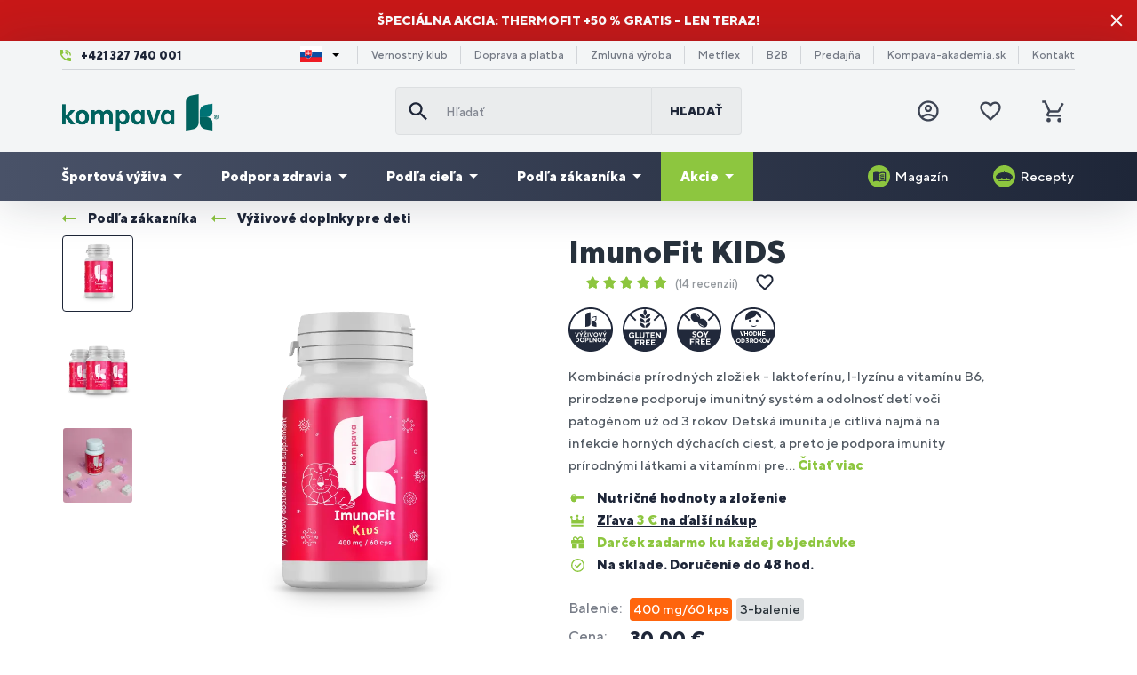

--- FILE ---
content_type: text/html; charset=UTF-8
request_url: https://www.kompava.sk/imunofit-kids?packaging=6070
body_size: 28846
content:
<!DOCTYPE html>
<!--[if IE 8]><html class="no-js lt-ie9" lang="sk"><![endif]-->
<!--[if gt IE 8]><!-->
<html class="no-js" lang="sk"><!--<![endif]-->
<head>
    <meta charset="utf-8"/>
    <meta http-equiv="X-UA-Compatible" content="IE=edge">
    <meta name="theme-color" content="#8dc63f">
    <meta name="msapplication-navbutton-color" content="#8dc63f">
    <meta name="apple-mobile-web-app-status-bar-style" content="#8dc63f">
    <link rel="icon" type="image/ico" href="/favicon.ico"/>
    <meta name="viewport" content="width=device-width, initial-scale=1.0, maximum-scale=1.0, user-scalable=no">
        <link rel="preload" href="/buxus/assets/build/components/Font-Awesome/webfonts/fa-brands-400.woff2" as="font" type="font/woff2" crossorigin="anonymous">
    <link rel="preload" href="/buxus/assets/build/components/Font-Awesome/webfonts/fa-regular-400.woff2" as="font" type="font/woff2" crossorigin="anonymous">
    <link rel="preload" href="/buxus/assets/build/components/Font-Awesome/webfonts/fa-solid-900.woff2" as="font" type="font/woff2" crossorigin="anonymous">
    <link rel="preload" href="/buxus/assets/build/fonts/TTNormsPro/TTNormsPro-Regular.woff2" as="font" type="font/woff2" crossorigin="anonymous">
    <link rel="preload" href="/buxus/assets/build/fonts/TTNormsPro/TTNormsPro-Medium.woff2" as="font" type="font/woff2" crossorigin="anonymous">
    <link rel="preload" href="/buxus/assets/build/fonts/TTNormsPro/TTNormsPro-Bold.woff2" as="font" type="font/woff2" crossorigin="anonymous">
    <link rel="preload" href="/buxus/assets/build/fonts/TTNormsPro/TTNormsPro-ExtraBold.woff2" as="font" type="font/woff2" crossorigin="anonymous">
    <link rel="preload" href="/buxus/assets/build/fonts/TTNormsPro/TTNormsPro-Black.woff2" as="font" type="font/woff2" crossorigin="anonymous">
            <title>ImunoFit Kids - podpora detskej imunity • kompava.sk</title>

    <link media="all" type="text/css" rel="stylesheet" href="https://www.kompava.sk/buxus/assets/build/css/style.css?v=022ba5a684bbce74c25073e0f7f5158a">

    <meta name="Generator" content="BUXUS">
    <meta name="author" content="">
    <meta name="designer" content="ui42 s.r.o">
    <meta name="description" content="Zvýšte imunitu vášho dieťaťa s ImunoFit Kids - unikátnym zdrojom laktorferrínu, L-lyzínu a vitamínu B6, bezpečným pre deti od 3 rokov. Slovenský výrobca.">
    <meta name="facebook-domain-verification" content="guwyy764aueng4fq4vkk68nf9g40gy">

    <link rel="favicon" type="image/x-icon" href="https://cdn.kompava.cloud/buxus/images/cache/webp.identity/ikonka_Kompava_K.ico?v=2.webp">
    <link rel="icon" type="image/x-icon" href="https://cdn.kompava.cloud/buxus/images/cache/webp.identity/ikonka_Kompava_K.ico?v=2.webp">
    <link rel="shortcut icon" type="image/x-icon" href="https://cdn.kompava.cloud/buxus/images/cache/webp.identity/ikonka_Kompava_K.ico?v=2.webp">



    <script type="text/javascript">
    window.ga4ImplementationVersion = "basic";
    window.ga4ForgetCookie = false;
    window.dataLayer = window.dataLayer || [];
    window.dataLayer.push({"page_id":10573,"page_type_id":34,"pageType":"eshop_product","currencyCode":"EUR","lang":"sk","cart_items":[],"user":null,"user.sha256_email":null,"user.Type":"B2C"});
</script>

            <!-- Google Tag Manager -->
        <script>(function(w,d,s,l,i){w[l]=w[l]||[];w[l].push({'gtm.start':new Date().getTime(),event:'gtm.js'});var f=d.getElementsByTagName(s)[0],j=d.createElement(s);j.async=true;j.src="https://k.kompava.sk/2taqjapsfbv.js?"+i;f.parentNode.insertBefore(j,f);})(window,document,'script','dataLayer','6=HwZbNCQsRyE0LCQ%2BJzcpVwBfVF1BRw4fSwkJHgAAHBBYEQ0%3D');</script>
        <!-- End Google Tag Manager -->
    

    <meta name="robots" content="index, follow" />
<script type="application/ld+json">{"@context":"https:\/\/schema.org","@type":"Product","name":"ImunoFit Kids 400mg \/ 60 kps ","url":"https:\/\/www.kompava.sk\/imunofit-kids?packaging=6070","offers":{"@type":"Offer","price":"30.00","priceCurrency":"EUR","url":"https:\/\/www.kompava.sk\/imunofit-kids?packaging=6070","availability":"https:\/\/schema.org\/InStock"},"description":"&lt;p&gt;Kombinácia prírodných zložiek - laktoferínu, l-lyzínu a&amp;nbsp;vitamínu B6, prirodzene podporuje imunitný systém a&amp;nbsp;odolnosť detí voči patogénom už od 3 rokov. Detská imunita je citlivá najmä na infekcie horných dýchacích ciest, a&amp;nbsp;preto je podpora imunity prírodnými látkami a&amp;nbsp;vitamínmi pre deti dôležitá.&lt;\/p&gt;","image":"https:\/\/cdn.kompava.cloud\/buxus\/images\/fotogaleria\/katalog_produktov\/podla_zakaznika_kategoria\/pre_deti_kategoria\/imunofit_kids\/imuno-kids.png","category":"Podľa zákazníka\/Výživové doplnky pre deti","brand":{"@type":"Brand","name":"KOMPAVA spol. s.r.o."},"productID":10577,"gtin13":"8586011216620","aggregateRating":{"@type":"AggregateRating","ratingValue":5,"ratingCount":14,"bestRating":5,"worstRating":1}}</script>
<script type="application/ld+json">{"@context":"https:\/\/schema.org","@type":"BreadcrumbList","itemListElement":[{"@type":"ListItem","position":1,"item":{"@type":"Thing","name":"Podľa zákazníka","@id":"https:\/\/www.kompava.sk\/podla-zakaznika"}},{"@type":"ListItem","position":2,"item":{"@type":"Thing","name":"Výživové doplnky pre deti","@id":"https:\/\/www.kompava.sk\/pre-deti"}},{"@type":"ListItem","position":3,"item":{"@type":"Thing","name":"ImunoFit KIDS","@id":"https:\/\/www.kompava.sk\/imunofit-kids"}}]}</script>

<link rel="canonical" href="https://www.kompava.sk/imunofit-kids"/>

<link rel="alternate" hreflang="sk-sk" href="https://www.kompava.sk/imunofit-kids?packaging=6070" />
<link rel="alternate" hreflang="cs-cz" href="https://www.kompava.cz/imunofit-kids?packaging=6070" />
<link rel="alternate" hreflang="en" href="https://www.kompava.eu/imunofit-kids?packaging=6070" />
<link rel="alternate" hreflang="pl-pl" href="https://www.kompava.pl/imunofit-kids?packaging=6070" />
<link rel="alternate" hreflang="sl-si" href="https://www.kompava.si/imunofit-kids?packaging=6070" />
<link rel="alternate" hreflang="x-default" href="https://www.kompava.sk/imunofit-kids?packaging=6070" />

<meta property="og:title" content="ImunoFit KIDS">
<meta property="og:type" content="product">
<meta property="og:description" content="">
<meta property="og:url" content="https://www.kompava.sk/imunofit-kids">
<meta property="og:locale" content="sk">
<meta property="og:image" content="https://cdn.kompava.cloud/buxus/images/fotogaleria/katalog_produktov/podla_zakaznika_kategoria/pre_deti_kategoria/imunofit_kids/imuno-kids.png">


<!--PAGE_ID: 10573 -->

    
</head>
<body
    class=""
>
<!-- Google Tag Manager (noscript) -->
        <noscript><iframe src="https://k.kompava.sk/ns.html?id=GTM-PBNBMWVC" height="0" width="0" style="display:none;visibility:hidden"></iframe></noscript>
        <!-- End Google Tag Manager (noscript) -->
    
    <script type="text/javascript">
        window.dataLayer = window.dataLayer || [];
        window.dataLayer.push({"event":"productDetails","ecommerce":{"value":25.21,"currency":"EUR","detail":{"actionField":{"action":"detail"},"products":[{"name":"ImunoFit Kids 400mg \/ 60 kps ","id":10573,"price":25.21,"currency":"EUR","quantity":1,"brand":"KOMPAVA spol. s.r.o.","category":"Pod\u013ea z\u00e1kazn\u00edka\/V\u00fd\u017eivov\u00e9 doplnky pre deti","variant_id":10577,"variant":"packaging:400 mg\/60 kps","recsysSource":"natural"}]}},"ecomm_prodid":10577,"ecomm_pagetype":"product","ecomm_totalvalue":30});window.dataLayer.push({"ecommerce":null});window.dataLayer.push({"event":"view_item","ecommerce":{"value":25.21,"currency":"EUR","items":[{"item_name":"ImunoFit Kids 400mg \/ 60 kps ","item_id":10573,"price":25.21,"currency":"EUR","quantity":1,"item_brand":"KOMPAVA spol. s.r.o.","item_category":"Pod\u013ea z\u00e1kazn\u00edka","item_category2":"V\u00fd\u017eivov\u00e9 doplnky pre deti","variant_id":10577,"variant":"packaging:400 mg\/60 kps","recsysSource":"natural"}]},"ecomm_prodid":10577,"ecomm_pagetype":"product","ecomm_totalvalue":30});
    </script>

<div class="header-banner collapse" id="js-header-banner"
    style="background-color:#c81818;background-image: none;"
>
                    <div class="header-banner__inner">
                                        <div class="header-banner__text">
                        <p><span data-sheets-root="1">Špeciálna akcia: ThermoFit +50 % GRATIS – len teraz!</span></p>
                    </div>
                                                        </div>
                    <button type="button" class="header-banner__close-btn" id="js-header-banner-close-btn" data-toggle="collapse"
            data-target="#js-header-banner">
        Skryť    </button>
</div>
<header class="site-header js-site-header">
    <div class="site-header__inner js-site-header-inner">
    <nav class="top-navbar">
        <div class="top-navbar__container container">
            <div class="top-navbar__inner row eq-height">
                <div class="top-navbar__col">
                                            <ul class="top-navbar-menu top-navbar-menu--large">
                            <li class="top-navbar-menu__item top-navbar-menu__item--icon-phone">
                                <a href="tel:+421 327 740 001">
                                    +421 327 740 001                                </a>
                            </li>
                        </ul>
                                    </div>
                <div class="top-navbar__col">
                    <ul class="top-navbar-menu">
                        <li class="top-navbar-menu__item">
                            <div class="country-picker">
                                <button id="js-country-picker-button" class="country-picker-button country-flag-sk">
                                    <div class="caret"></div>
                                </button>
                                <div id="js-country-picker-dropdown" class="country-picker-dropdown">
                                                                            <a href="https://www.kompava.cz/imunofit-kids" class="country-flag country-flag-cz"></a>
                                                                            <a href="https://www.kompava.eu/imunofit-kids" class="country-flag country-flag-en"></a>
                                                                            <a href="https://www.kompava.pl/imunofit-kids" class="country-flag country-flag-pl"></a>
                                                                            <a href="https://www.kompava.si/imunofit-kids" class="country-flag country-flag-si"></a>
                                                                    </div>
                            </div>
                        </li>
                                                    <li class="top-navbar-menu__item">
                                <a href="https://www.kompava.sk/vernostny-system"
                                   title="Prejsť na podstránku: Vernostný klub">Vernostný klub</a>
                            </li>
                                                    <li class="top-navbar-menu__item">
                                <a href="https://www.kompava.sk/doprava-a-platba"
                                   title="Prejsť na podstránku: Doprava a platba">Doprava a platba</a>
                            </li>
                                                    <li class="top-navbar-menu__item">
                                <a href="https://www.kompava.sk/zmluvna-vyroba"
                                   title="Prejsť na podstránku: Zmluvná výroba">Zmluvná výroba</a>
                            </li>
                                                    <li class="top-navbar-menu__item">
                                <a href="https://www.kompava.sk/metflex"
                                   title="Prejsť na podstránku: Metflex">Metflex</a>
                            </li>
                                                    <li class="top-navbar-menu__item">
                                <a href="https://www.kompava.sk/b2b-spolupraca"
                                   title="Prejsť na podstránku: B2B">B2B</a>
                            </li>
                                                    <li class="top-navbar-menu__item">
                                <a href="https://www.kompava.sk/predajna"
                                   title="Prejsť na podstránku: Predajňa">Predajňa</a>
                            </li>
                                                    <li class="top-navbar-menu__item">
                                <a href="https://www.kompava.sk/novy-projekt-kompava-akademia-vas-sprievodca-zdravym-zivotnym-stylom-a-odbornym-vzdelavanim"
                                   title="Prejsť na podstránku: Kompava-akademia.sk">Kompava-akademia.sk</a>
                            </li>
                                                    <li class="top-navbar-menu__item">
                                <a href="https://www.kompava.sk/kontakt"
                                   title="Prejsť na podstránku: Kontakt">Kontakt</a>
                            </li>
                                            </ul>
                </div>
            </div>
        </div>
    </nav>
    <nav class="main-navbar">
        <div class="main-navbar__inner">
            <div class="main-navbar__header">
                <div class="main-navbar__container container">
                    <div class="row eq-height">
                        <div class="main-navbar__col main-navbar__col--logo col-xs-3 col-md-4">
                            <a class="main-navbar-logo"
                               href="https://www.kompava.sk/"
                               title="Prejsť na hlavnú stránku">
                                <img src="https://cdn.kompava.cloud/buxus/images/cache/webp.identity/image_6695e3e60beb97.png.webp"
                                     class="main-navbar-logo__img"
                                     alt="www.kompava.sk"/>
                                <img src="https://cdn.kompava.cloud/buxus/images/cache/webp.identity/image_4628cc3fea9b1c.png.webp"
                                     class="main-navbar-logo__img main-navbar-logo__img--small"
                                     alt="www.kompava.sk"/>
                            </a>
                        </div>
                        <div
                            class="main-navbar__col main-navbar__col--buttons col-xs-3 col-md-4 col-md-push-4">
                            <ul class="main-navbar-buttons">
                                                                    


                                    <li class="main-navbar-buttons__item main-navbar-buttons__item--auth">
                                        <a href="https://www.kompava.sk/prihlasenie"
       class="main-navbar-buttons__btn main-navbar-buttons__btn--user"
       title="Prihlásenie">
        <span class="sr-only">Prihlásiť sa</span>
    </a>
                                    </li>
                                                                <li class="main-navbar-buttons__item main-navbar-buttons__item--countries">
                                    <div class="country-picker">
                                        <button id="js-country-picker-mobile-button" class="country-picker-button country-flag-sk">
                                            <div class="caret"></div>
                                        </button>
                                        <div id="js-country-picker-mobile-dropdown" class="country-picker-dropdown">
                                                                                            <a href="https://www.kompava.cz/imunofit-kids" class="country-flag country-flag-cz"></a>
                                                                                            <a href="https://www.kompava.eu/imunofit-kids" class="country-flag country-flag-en"></a>
                                                                                            <a href="https://www.kompava.pl/imunofit-kids" class="country-flag country-flag-pl"></a>
                                                                                            <a href="https://www.kompava.si/imunofit-kids" class="country-flag country-flag-si"></a>
                                                                                    </div>
                                    </div>
                                </li>
                                <li class="main-navbar-buttons__item main-navbar-buttons__item--wishlist">
                                    
<a href="https://www.kompava.sk/oblubene-produkty"
   class="main-navbar-buttons__btn main-navbar-buttons__btn--favourites js-wishlist-toggle"
   title="Obľúbené produkty">
    <span class="sr-only">Obľúbené produkty</span>
    <span class="main-navbar-buttons__count js-wishlist-toggle-count">0</span>
</a>
                                </li>
                                                                    <li class="main-navbar-buttons__item main-navbar-buttons__item--minicart">
                                        
<div class="minicart-dropdown dropdown js-minicart-dropdown">
    <button type="button"
            class="main-navbar-buttons__btn main-navbar-buttons__btn--cart minicart-dropdown-toggle dropdown-toggle  js-minicart-toggle"
            data-toggle="dropdown"
            id="minicart-toggle"
            title="Košík">
        <span class="sr-only">Košík</span>
        <span class="minicart-dropdown-toggle__count js-minicart-dropdown-count">0</span>
    </button>
    <div class="minicart dropdown-menu js-minicart minicart--empty"
         aria-labelledby="minicart-toggle" id="minicart-dropdown">
        <div class="minicart__header">
            <h4 class="minicart__title hidden-xs">
            Váš košík je prázdny        </h4>
    
    <button class="minicart__close-btn js-minicart-close-btn hidden-xs">Zatvoriť</button>
    <button type="button" class="minicart__title hidden visible-xs js-minicart-close-btn">
        Váš košík je prázdny    </button>
</div>

<div class="minicart__body">
            <div class="minicart__free-delivery-wrapper">
            <div
                class="shopping-cart-free-delivery">
                <div class="shopping-cart-free-delivery__inner">
                    <div class="shopping-cart-free-delivery__status">
                                                    Ešte 85.00 € a získate dopravu zadarmo!                                            </div>
                    <div class="shopping-cart-free-delivery__progress-bar">
                        <div class="shopping-cart-free-delivery__progress-bar-inner"
                             style="width: 0%">
                        </div>
                    </div>
                </div>
            </div>
        </div>
                <div class="minicart__note">Začnite výberom produktov</div>
    </div>
    </div>
</div>

                                    </li>
                                                                <li class="main-navbar-buttons__item main-navbar-buttons__item--sidebar-toggle">
                                    <button type="button"
                                            class="main-navbar-buttons__btn main-navbar-buttons__btn--sidebar-toggle js-sidebar-toggle navbar-toggle"
                                            title="Menu">
                                        <span class="sr-only">Menu</span>
                                    </button>
                                </li>
                            </ul>
                        </div>
                        <div
                            class="main-navbar__col main-navbar__col--searchform col-xs-6 col-md-4 col-md-pull-4 collapse js-header-search-form"
                            id="header-search-form">
                                                            
<form role="search" method="get" action="https://www.kompava.sk/vysledky-vyhladavania" class="search-form js-search-form form">
    <input type="search" data-searchurl="search?=" autocomplete="off" class="search-form__field js-search-form-field"
           value="" name="term" title="Hľadať" placeholder="Hľadať"/>
    <button type="submit" class="search-form__submit">
        Hľadať    </button>
    <input type="hidden" id="search_url" value="https://www.kompava.sk/vysledky-vyhladavania-quicksearch"/>
</form>
                                                    </div>
                    </div>
                </div>
            </div>
            <div class="main-navbar__body">
                <div class="main-navbar__container container">
                    <div class="row">
                        <div class="main-navbar__menu-wrapper col-xs-12">
                            
<!--  -->
<ul class="main-navbar-menu js-main-navbar-menu">
            <li class="main-navbar-menu__item js-main-navbar-menu-item  main-navbar-menu__item--dropdown "
            >
    <a href="https://www.kompava.sk/bodybuilding-fitness"
       class="main-navbar-menu__item-link js-dropdown-navbar-link">
                Športová výživa    </a>
            <nav class="dropdown-navbar js-dropdown-navbar">
            <div class="dropdown-navbar__inner">
                <div class="dropdown-navbar__header">
                    <button type="button" class="dropdown-navbar__back-btn js-dropdown-navbar-back-btn">
                        Naspäť                    </button>
                    <a href="https://www.kompava.sk/bodybuilding-fitness" class="dropdown-navbar__main-category-link">
                        Športová výživa                    </a>
                </div>
                                                
                <div class="dropdown-navbar__body">
                    <!-- menu subkategórii -->
                    <div class="dropdown-navbar__col dropdown-navbar__col--menu-wrapper">
                        <ul class="dropdown-navbar-menu">
                                                                                    <li class="dropdown-navbar-menu__item">
                                <a href="https://www.kompava.sk/proteiny" class="dropdown-navbar-menu-item">
                                    <div class="dropdown-navbar-menu-item__img-wrapper">
                                        <!-- 200x200px -->
                                        <img data-src="https://cdn.kompava.cloud/buxus/images/cache/mega_menu_product_card_image/fotogaleria/katalog_produktov/bodybuilding_a_fitness_kategoria/proteiny_kategoria/jednozlozkove_proteiny_kategoria/profi_whey_protein/profi_whey_protein_800x800.png.webp"
                                             class="dropdown-navbar-menu-item__img lazy" alt="Proteíny">
                                    </div>
                                    <div class="dropdown-navbar-menu-item__title">
                                        Proteíny                                    </div>
                                </a>
                            </li>
                                                        <li class="dropdown-navbar-menu__item">
                                <a href="https://www.kompava.sk/aminokyseliny-bcaa" class="dropdown-navbar-menu-item">
                                    <div class="dropdown-navbar-menu-item__img-wrapper">
                                        <!-- 200x200px -->
                                        <img data-src="https://cdn.kompava.cloud/buxus/images/cache/mega_menu_product_card_image/fotogaleria/katalog_produktov/bodybuilding_a_fitness_kategoria/aminokyseliny_bcaa_kategoria/k4_power_bcaa_4_1_1_instant/bcaa_800x800_transparent.png.webp"
                                             class="dropdown-navbar-menu-item__img lazy" alt="Aminokyseliny / BCAA">
                                    </div>
                                    <div class="dropdown-navbar-menu-item__title">
                                        Aminokyseliny / BCAA                                    </div>
                                </a>
                            </li>
                                                        <li class="dropdown-navbar-menu__item">
                                <a href="https://www.kompava.sk/gainery-kreatiny" class="dropdown-navbar-menu-item">
                                    <div class="dropdown-navbar-menu-item__img-wrapper">
                                        <!-- 200x200px -->
                                        <img data-src="https://cdn.kompava.cloud/buxus/images/cache/mega_menu_product_card_image/fotogaleria/katalog_produktov/bodybuilding_a_fitness_kategoria/gainery_kreatiny_kategoria/gainer_koktail/GAINER_2500-.png.webp"
                                             class="dropdown-navbar-menu-item__img lazy" alt="Gainery a sacharidy">
                                    </div>
                                    <div class="dropdown-navbar-menu-item__title">
                                        Gainery a sacharidy                                    </div>
                                </a>
                            </li>
                                                        <li class="dropdown-navbar-menu__item">
                                <a href="https://www.kompava.sk/predtreningove-stimulanty" class="dropdown-navbar-menu-item">
                                    <div class="dropdown-navbar-menu-item__img-wrapper">
                                        <!-- 200x200px -->
                                        <img data-src="https://cdn.kompava.cloud/buxus/images/cache/mega_menu_product_card_image/fotogaleria/katalog_produktov/bodybuilding_a_fitness_kategoria/predtreningove_stimulanty_kategoria/argino_drink/arginodrink_800x800_transparent.png.webp"
                                             class="dropdown-navbar-menu-item__img lazy" alt="Predtréningové stimulanty">
                                    </div>
                                    <div class="dropdown-navbar-menu-item__title">
                                        Predtréningové stimulanty                                    </div>
                                </a>
                            </li>
                                                        <li class="dropdown-navbar-menu__item">
                                <a href="https://www.kompava.sk/kreatiny" class="dropdown-navbar-menu-item">
                                    <div class="dropdown-navbar-menu-item__img-wrapper">
                                        <!-- 200x200px -->
                                        <img data-src="https://cdn.kompava.cloud/buxus/images/cache/mega_menu_product_card_image/fotogaleria/katalog_produktov/bodybuilding_a_fitness_kategoria/gainery_kreatiny_kategoria/kreatin_creapure®_500g/creatine_creapure_800x800_transparent.png.webp"
                                             class="dropdown-navbar-menu-item__img lazy" alt="Kreatíny">
                                    </div>
                                    <div class="dropdown-navbar-menu-item__title">
                                        Kreatíny                                    </div>
                                </a>
                            </li>
                                                        <li class="dropdown-navbar-menu__item">
                                <a href="https://www.kompava.sk/zdroje-energie" class="dropdown-navbar-menu-item">
                                    <div class="dropdown-navbar-menu-item__img-wrapper">
                                        <!-- 200x200px -->
                                        <img data-src="https://cdn.kompava.cloud/buxus/images/cache/mega_menu_product_card_image/fotogaleria/katalog_produktov/vytrvalostne_sporty_kategoria/pitny_rezim_kategoria/energofit/energofit_800x800_transparent.png.webp"
                                             class="dropdown-navbar-menu-item__img lazy" alt="Zdroje energie">
                                    </div>
                                    <div class="dropdown-navbar-menu-item__title">
                                        Zdroje energie                                    </div>
                                </a>
                            </li>
                                                        <li class="dropdown-navbar-menu__item">
                                <a href="https://www.kompava.sk/spalovace-tukov" class="dropdown-navbar-menu-item">
                                    <div class="dropdown-navbar-menu-item__img-wrapper">
                                        <!-- 200x200px -->
                                        <img data-src="https://cdn.kompava.cloud/buxus/images/cache/mega_menu_product_card_image/fotogaleria/katalog_produktov/zdravy_zivotny_styl_kategoria/chudnutie_kategoria/l-karnitin/l-carnitine_transparent.png.webp"
                                             class="dropdown-navbar-menu-item__img lazy" alt="Spaľovače tukov">
                                    </div>
                                    <div class="dropdown-navbar-menu-item__title">
                                        Spaľovače tukov                                    </div>
                                </a>
                            </li>
                                                        <li class="dropdown-navbar-menu__item">
                                <a href="https://www.kompava.sk/rastlinneho-povodu" class="dropdown-navbar-menu-item">
                                    <div class="dropdown-navbar-menu-item__img-wrapper">
                                        <!-- 200x200px -->
                                        <img data-src="https://cdn.kompava.cloud/buxus/images/cache/mega_menu_product_card_image/vegan_protein_transparent.png.webp"
                                             class="dropdown-navbar-menu-item__img lazy" alt="Vegánske doplnky">
                                    </div>
                                    <div class="dropdown-navbar-menu-item__title">
                                        Vegánske doplnky                                    </div>
                                </a>
                            </li>
                                                        <li class="dropdown-navbar-menu__item">
                                <a href="https://www.kompava.sk/pitny-rezim" class="dropdown-navbar-menu-item">
                                    <div class="dropdown-navbar-menu-item__img-wrapper">
                                        <!-- 200x200px -->
                                        <img data-src="https://cdn.kompava.cloud/buxus/images/cache/mega_menu_product_card_image/fotogaleria/katalog_produktov/vytrvalostne_sporty_kategoria/pitny_rezim_kategoria/hypofit/hypofit_800x800_transparent.png.webp"
                                             class="dropdown-navbar-menu-item__img lazy" alt="Športové nápoje">
                                    </div>
                                    <div class="dropdown-navbar-menu-item__title">
                                        Športové nápoje                                    </div>
                                </a>
                            </li>
                                                        <li class="dropdown-navbar-menu__item">
                                <a href="https://www.kompava.sk/vytrvalost" class="dropdown-navbar-menu-item">
                                    <div class="dropdown-navbar-menu-item__img-wrapper">
                                        <!-- 200x200px -->
                                        <img data-src="https://cdn.kompava.cloud/buxus/images/cache/mega_menu_product_card_image/image_27627e3da163be5.png.webp"
                                             class="dropdown-navbar-menu-item__img lazy" alt="Vytrvalosť">
                                    </div>
                                    <div class="dropdown-navbar-menu-item__title">
                                        Vytrvalosť                                    </div>
                                </a>
                            </li>
                                                        <li class="dropdown-navbar-menu__item">
                                <a href="https://www.kompava.sk/tycinky" class="dropdown-navbar-menu-item">
                                    <div class="dropdown-navbar-menu-item__img-wrapper">
                                        <!-- 200x200px -->
                                        <img data-src="https://cdn.kompava.cloud/buxus/images/cache/mega_menu_product_card_image/fotogaleria/katalog_produktov/zdravy_zivotny_styl_kategoria/proteinove_energeticke_a_klbove_tycinky_kategoria/3energy_bar/energybary_jahoda.png.webp"
                                             class="dropdown-navbar-menu-item__img lazy" alt="Fitness tyčinky">
                                    </div>
                                    <div class="dropdown-navbar-menu-item__title">
                                        Fitness tyčinky                                    </div>
                                </a>
                            </li>
                                                        <li class="dropdown-navbar-menu__item">
                                <a href="https://www.kompava.sk/doplnkovy-sortiment" class="dropdown-navbar-menu-item">
                                    <div class="dropdown-navbar-menu-item__img-wrapper">
                                        <!-- 200x200px -->
                                        <img data-src="https://cdn.kompava.cloud/buxus/images/cache/mega_menu_product_card_image/fotogaleria/katalog_produktov/zdravy_zivotny_styl_kategoria/doplnkovy_sortiment_kategoria/sejkre_a_flase/plastovy_sejker_500ml/modry_shaker_500___transparent_800.png.webp"
                                             class="dropdown-navbar-menu-item__img lazy" alt="Fitness doplnky">
                                    </div>
                                    <div class="dropdown-navbar-menu-item__title">
                                        Fitness doplnky                                    </div>
                                </a>
                            </li>
                                                                                </ul>
                    </div>
                    <!-- /menu subkategórii -->

                    <!-- produkt v menu -->
                                                                                <div class="dropdown-navbar__col dropdown-navbar__col--product-wrapper">
                        <a href="https://www.kompava.sk/profi-whey-protein" class="main-navbar-product">
                            <div class="main-navbar-product__header">
                                Profi WHEY Protein                            </div>
                            <div class="main-navbar-product__body">
                                <div class="main-navbar-product__img-wrapper">
                                    <!-- 324x324px -->
                                    <img class="main-navbar-product__img lazy"
                                        src="https://cdn.kompava.cloud/buxus/images/cache/main_navbar_product_card_image/kompava-p.png.webp"
                                        data-src="https://cdn.kompava.cloud/buxus/images/cache/main_navbar_product_card_image/fotogaleria/katalog_produktov/sportova_vyziva_kategoria/proteiny_kategoria/jednozlozkove_proteiny_kategoria/profi_whey_protein/PWP_xmas_800x800.png.webp"
                                        alt="Profi WHEY Protein">
                                </div>
                                <div class="main-navbar-product__details-wrapper">
                                    <div class="main-navbar-product__title">
                                        Profi WHEY Protein                                    </div>
                                    <div class="main-navbar-product__subtitle">
                                        500 g/16 dávok, Vianočný perník                                    </div>
                                                                                                            <div class="main-navbar-product__price">
                                                                                <span>27.50 €</span>
                                    </div>
                                                                    </div>
                            </div>
                        </a>
                    </div>
                                        <!-- /produkt v menu -->

                    <!-- zoznam v zelenom banneri -->
                                                                                                    <!-- /zoznam v zelenom banneri -->

                </div>
            </div>
        </nav>
    </li>
        <li class="main-navbar-menu__item js-main-navbar-menu-item  main-navbar-menu__item--dropdown "
            >
    <a href="https://www.kompava.sk/podpora-zdravia"
       class="main-navbar-menu__item-link js-dropdown-navbar-link">
                Podpora zdravia    </a>
            <nav class="dropdown-navbar js-dropdown-navbar">
            <div class="dropdown-navbar__inner">
                <div class="dropdown-navbar__header">
                    <button type="button" class="dropdown-navbar__back-btn js-dropdown-navbar-back-btn">
                        Naspäť                    </button>
                    <a href="https://www.kompava.sk/podpora-zdravia" class="dropdown-navbar__main-category-link">
                        Podpora zdravia                    </a>
                </div>
                                                
                <div class="dropdown-navbar__body">
                    <!-- menu subkategórii -->
                    <div class="dropdown-navbar__col dropdown-navbar__col--menu-wrapper">
                        <ul class="dropdown-navbar-menu">
                                                                                    <li class="dropdown-navbar-menu__item">
                                <a href="https://www.kompava.sk/klbova-vyziva" class="dropdown-navbar-menu-item">
                                    <div class="dropdown-navbar-menu-item__img-wrapper">
                                        <!-- 200x200px -->
                                        <img data-src="https://cdn.kompava.cloud/buxus/images/cache/mega_menu_product_card_image/fotogaleria/katalog_produktov/podpora_zdravia_kategoria/klby_kosti_svaly_kategoria/gelo-3_complex/gelo3_800x800_transparent.png.webp"
                                             class="dropdown-navbar-menu-item__img lazy" alt="Kĺbová výživa">
                                    </div>
                                    <div class="dropdown-navbar-menu-item__title">
                                        Kĺbová výživa                                    </div>
                                </a>
                            </li>
                                                        <li class="dropdown-navbar-menu__item">
                                <a href="https://www.kompava.sk/travenie-2" class="dropdown-navbar-menu-item">
                                    <div class="dropdown-navbar-menu-item__img-wrapper">
                                        <!-- 200x200px -->
                                        <img data-src="https://cdn.kompava.cloud/buxus/images/cache/mega_menu_product_card_image/image_276853fba22da65.png.webp"
                                             class="dropdown-navbar-menu-item__img lazy" alt="Trávenie">
                                    </div>
                                    <div class="dropdown-navbar-menu-item__title">
                                        Trávenie                                    </div>
                                </a>
                            </li>
                                                        <li class="dropdown-navbar-menu__item">
                                <a href="https://www.kompava.sk/vitaminy" class="dropdown-navbar-menu-item">
                                    <div class="dropdown-navbar-menu-item__img-wrapper">
                                        <!-- 200x200px -->
                                        <img data-src="https://cdn.kompava.cloud/buxus/images/cache/mega_menu_product_card_image/fotogaleria/katalog_produktov/podpora_zdravia_kategoria/imunita_kategoria/vitamin_d3/vitD3_transparent.png.webp"
                                             class="dropdown-navbar-menu-item__img lazy" alt="Vitamíny">
                                    </div>
                                    <div class="dropdown-navbar-menu-item__title">
                                        Vitamíny                                    </div>
                                </a>
                            </li>
                                                        <li class="dropdown-navbar-menu__item">
                                <a href="https://www.kompava.sk/mineraly" class="dropdown-navbar-menu-item">
                                    <div class="dropdown-navbar-menu-item__img-wrapper">
                                        <!-- 200x200px -->
                                        <img data-src="https://cdn.kompava.cloud/buxus/images/cache/mega_menu_product_card_image/fotogaleria/katalog_produktov/podpora_zdravia_kategoria/mozog_a_nervy_kategoria/magnezium_chelat/magnesium_chelate_transparent.png.webp"
                                             class="dropdown-navbar-menu-item__img lazy" alt="Minerály ">
                                    </div>
                                    <div class="dropdown-navbar-menu-item__title">
                                        Minerály                                     </div>
                                </a>
                            </li>
                                                        <li class="dropdown-navbar-menu__item">
                                <a href="https://www.kompava.sk/imunita" class="dropdown-navbar-menu-item">
                                    <div class="dropdown-navbar-menu-item__img-wrapper">
                                        <!-- 200x200px -->
                                        <img data-src="https://cdn.kompava.cloud/buxus/images/cache/mega_menu_product_card_image/image_27627e408b1077d.png.webp"
                                             class="dropdown-navbar-menu-item__img lazy" alt="Imunita">
                                    </div>
                                    <div class="dropdown-navbar-menu-item__title">
                                        Imunita                                    </div>
                                </a>
                            </li>
                                                        <li class="dropdown-navbar-menu__item">
                                <a href="https://www.kompava.sk/kolageny" class="dropdown-navbar-menu-item">
                                    <div class="dropdown-navbar-menu-item__img-wrapper">
                                        <!-- 200x200px -->
                                        <img data-src="https://cdn.kompava.cloud/buxus/images/cache/mega_menu_product_card_image/fotogaleria/katalog_produktov/zdravy_zivotny_styl_kategoria/krasa_a_mladost_kategoria/pokozka_vlasy_nechty_kategoria/skinbooster®/skinbooster_transparent.png.webp"
                                             class="dropdown-navbar-menu-item__img lazy" alt="Kolagény">
                                    </div>
                                    <div class="dropdown-navbar-menu-item__title">
                                        Kolagény                                    </div>
                                </a>
                            </li>
                                                        <li class="dropdown-navbar-menu__item">
                                <a href="https://www.kompava.sk/srdce-a-cievy" class="dropdown-navbar-menu-item">
                                    <div class="dropdown-navbar-menu-item__img-wrapper">
                                        <!-- 200x200px -->
                                        <img data-src="https://cdn.kompava.cloud/buxus/images/cache/mega_menu_product_card_image/image_27627e413ea5e27.png.webp"
                                             class="dropdown-navbar-menu-item__img lazy" alt="Srdce a cievy">
                                    </div>
                                    <div class="dropdown-navbar-menu-item__title">
                                        Srdce a cievy                                    </div>
                                </a>
                            </li>
                                                        <li class="dropdown-navbar-menu__item">
                                <a href="https://www.kompava.sk/mozog-a-nervy" class="dropdown-navbar-menu-item">
                                    <div class="dropdown-navbar-menu-item__img-wrapper">
                                        <!-- 200x200px -->
                                        <img data-src="https://cdn.kompava.cloud/buxus/images/cache/mega_menu_product_card_image/image_27627e40f689f51.png.webp"
                                             class="dropdown-navbar-menu-item__img lazy" alt="Mozog a nervy">
                                    </div>
                                    <div class="dropdown-navbar-menu-item__title">
                                        Mozog a nervy                                    </div>
                                </a>
                            </li>
                                                        <li class="dropdown-navbar-menu__item">
                                <a href="https://www.kompava.sk/longevity-dlhovekost" class="dropdown-navbar-menu-item">
                                    <div class="dropdown-navbar-menu-item__img-wrapper">
                                        <!-- 200x200px -->
                                        <img data-src="https://cdn.kompava.cloud/buxus/images/cache/mega_menu_product_card_image/image_2768e90d97b9d76.png.webp"
                                             class="dropdown-navbar-menu-item__img lazy" alt="Longevity (dlhovekosť)">
                                    </div>
                                    <div class="dropdown-navbar-menu-item__title">
                                        Longevity (dlhovekosť)                                    </div>
                                </a>
                            </li>
                                                        <li class="dropdown-navbar-menu__item">
                                <a href="https://www.kompava.sk/diagnostika" class="dropdown-navbar-menu-item">
                                    <div class="dropdown-navbar-menu-item__img-wrapper">
                                        <!-- 200x200px -->
                                        <img data-src="https://cdn.kompava.cloud/buxus/images/cache/mega_menu_product_card_image/image_27668e4d594c0b1.png.webp"
                                             class="dropdown-navbar-menu-item__img lazy" alt="Diagnostika">
                                    </div>
                                    <div class="dropdown-navbar-menu-item__title">
                                        Diagnostika                                    </div>
                                </a>
                            </li>
                                                        <li class="dropdown-navbar-menu__item">
                                <a href="https://www.kompava.sk/najpredavanejsie" class="dropdown-navbar-menu-item">
                                    <div class="dropdown-navbar-menu-item__img-wrapper">
                                        <!-- 200x200px -->
                                        <img data-src="https://cdn.kompava.cloud/buxus/images/cache/mega_menu_product_card_image/fotogaleria/katalog_produktov/akcie_kategoria/balik_pre_muza/balik_pre_muza_new.png.webp"
                                             class="dropdown-navbar-menu-item__img lazy" alt="Najpredávanejšie">
                                    </div>
                                    <div class="dropdown-navbar-menu-item__title">
                                        Najpredávanejšie                                    </div>
                                </a>
                            </li>
                                                        <li class="dropdown-navbar-menu__item">
                                <a href="https://www.kompava.sk/veterinarne-pripravky" class="dropdown-navbar-menu-item">
                                    <div class="dropdown-navbar-menu-item__img-wrapper">
                                        <!-- 200x200px -->
                                        <img data-src="https://cdn.kompava.cloud/buxus/images/cache/mega_menu_product_card_image/serrapeptaza_transparent.png.webp"
                                             class="dropdown-navbar-menu-item__img lazy" alt="Veterinárne prípravky">
                                    </div>
                                    <div class="dropdown-navbar-menu-item__title">
                                        Veterinárne prípravky                                    </div>
                                </a>
                            </li>
                                                                                </ul>
                    </div>
                    <!-- /menu subkategórii -->

                    <!-- produkt v menu -->
                                                                                <div class="dropdown-navbar__col dropdown-navbar__col--product-wrapper">
                        <a href="https://www.kompava.sk/serrapeptase-plus" class="main-navbar-product">
                            <div class="main-navbar-product__header">
                                Serrapeptase Plus                            </div>
                            <div class="main-navbar-product__body">
                                <div class="main-navbar-product__img-wrapper">
                                    <!-- 324x324px -->
                                    <img class="main-navbar-product__img lazy"
                                        src="https://cdn.kompava.cloud/buxus/images/cache/main_navbar_product_card_image/kompava-p.png.webp"
                                        data-src="https://cdn.kompava.cloud/buxus/images/cache/main_navbar_product_card_image/fotogaleria/katalog_produktov/podpora_zdravia_kategoria/veterinarne_pripravky_kategoria/serrapeptase_plus/serrapeptaza_transparent.png.webp"
                                        alt="Serrapeptase Plus">
                                </div>
                                <div class="main-navbar-product__details-wrapper">
                                    <div class="main-navbar-product__title">
                                        Serrapeptase Plus                                    </div>
                                    <div class="main-navbar-product__subtitle">
                                        250 000 SPU / 90 kps                                    </div>
                                                                                                            <div class="main-navbar-product__price">
                                                                                <span>72.00 €</span>
                                    </div>
                                                                    </div>
                            </div>
                        </a>
                    </div>
                                        <!-- /produkt v menu -->

                    <!-- zoznam v zelenom banneri -->
                                        <!-- /zoznam v zelenom banneri -->

                </div>
            </div>
        </nav>
    </li>
        <li class="main-navbar-menu__item js-main-navbar-menu-item  main-navbar-menu__item--dropdown "
            >
    <a href="https://www.kompava.sk/podla-ciela"
       class="main-navbar-menu__item-link js-dropdown-navbar-link">
                Podľa cieľa    </a>
            <nav class="dropdown-navbar js-dropdown-navbar">
            <div class="dropdown-navbar__inner">
                <div class="dropdown-navbar__header">
                    <button type="button" class="dropdown-navbar__back-btn js-dropdown-navbar-back-btn">
                        Naspäť                    </button>
                    <a href="https://www.kompava.sk/podla-ciela" class="dropdown-navbar__main-category-link">
                        Podľa cieľa                    </a>
                </div>
                                                
                <div class="dropdown-navbar__body">
                    <!-- menu subkategórii -->
                    <div class="dropdown-navbar__col dropdown-navbar__col--menu-wrapper">
                        <ul class="dropdown-navbar-menu">
                                                                                    <li class="dropdown-navbar-menu__item">
                                <a href="https://www.kompava.sk/krasa-a-mladost" class="dropdown-navbar-menu-item">
                                    <div class="dropdown-navbar-menu-item__img-wrapper">
                                        <!-- 200x200px -->
                                        <img data-src="https://cdn.kompava.cloud/buxus/images/cache/mega_menu_product_card_image/fotogaleria/katalog_produktov/zdravy_zivotny_styl_kategoria/krasa_a_mladost_kategoria/pokozka_vlasy_nechty_kategoria/skinbooster®/skinbooster_transparent.png.webp"
                                             class="dropdown-navbar-menu-item__img lazy" alt="Krásna pleť, vlasy a nechty">
                                    </div>
                                    <div class="dropdown-navbar-menu-item__title">
                                        Krásna pleť, vlasy a nechty                                    </div>
                                </a>
                            </li>
                                                        <li class="dropdown-navbar-menu__item">
                                <a href="https://www.kompava.sk/chudnutie" class="dropdown-navbar-menu-item">
                                    <div class="dropdown-navbar-menu-item__img-wrapper">
                                        <!-- 200x200px -->
                                        <img data-src="https://cdn.kompava.cloud/buxus/images/cache/mega_menu_product_card_image/image_27627e26a848a87.png.webp"
                                             class="dropdown-navbar-menu-item__img lazy" alt="Podpora chudnutia">
                                    </div>
                                    <div class="dropdown-navbar-menu-item__title">
                                        Podpora chudnutia                                    </div>
                                </a>
                            </li>
                                                        <li class="dropdown-navbar-menu__item">
                                <a href="https://www.kompava.sk/doplnky-stravy-na-unavu" class="dropdown-navbar-menu-item">
                                    <div class="dropdown-navbar-menu-item__img-wrapper">
                                        <!-- 200x200px -->
                                        <img data-src="https://cdn.kompava.cloud/buxus/images/cache/mega_menu_product_card_image/image_2767fe6a29302c1.png.webp"
                                             class="dropdown-navbar-menu-item__img lazy" alt="Doplnky stravy na únavu a vyčerpanie">
                                    </div>
                                    <div class="dropdown-navbar-menu-item__title">
                                        Doplnky stravy na únavu a vyčerpanie                                    </div>
                                </a>
                            </li>
                                                        <li class="dropdown-navbar-menu__item">
                                <a href="https://www.kompava.sk/regeneracia" class="dropdown-navbar-menu-item">
                                    <div class="dropdown-navbar-menu-item__img-wrapper">
                                        <!-- 200x200px -->
                                        <img data-src="https://cdn.kompava.cloud/buxus/images/cache/mega_menu_product_card_image/fotogaleria/katalog_produktov/bodybuilding_a_fitness_kategoria/aminokyseliny_bcaa_kategoria/k4_power_bcaa_4_1_1_instant/bcaa_800x800_transparent.png.webp"
                                             class="dropdown-navbar-menu-item__img lazy" alt="Regenerácia svalov a organizmu">
                                    </div>
                                    <div class="dropdown-navbar-menu-item__title">
                                        Regenerácia svalov a organizmu                                    </div>
                                </a>
                            </li>
                                                        <li class="dropdown-navbar-menu__item">
                                <a href="https://www.kompava.sk/dovolenka-a-leto" class="dropdown-navbar-menu-item">
                                    <div class="dropdown-navbar-menu-item__img-wrapper">
                                        <!-- 200x200px -->
                                        <img data-src="https://cdn.kompava.cloud/buxus/images/cache/mega_menu_product_card_image/image_27685e2ab6c6590.png.webp"
                                             class="dropdown-navbar-menu-item__img lazy" alt="Dovolenka a leto">
                                    </div>
                                    <div class="dropdown-navbar-menu-item__title">
                                        Dovolenka a leto                                    </div>
                                </a>
                            </li>
                                                        <li class="dropdown-navbar-menu__item">
                                <a href="https://www.kompava.sk/travenie" class="dropdown-navbar-menu-item">
                                    <div class="dropdown-navbar-menu-item__img-wrapper">
                                        <!-- 200x200px -->
                                        <img data-src="https://cdn.kompava.cloud/buxus/images/cache/mega_menu_product_card_image/fotogaleria/katalog_produktov/zdravy_zivotny_styl_kategoria/detoxikacia_kategoria/belly_fyto_detox/belly_fyto_detox_transparent.png.webp"
                                             class="dropdown-navbar-menu-item__img lazy" alt="Podpora trávenia">
                                    </div>
                                    <div class="dropdown-navbar-menu-item__title">
                                        Podpora trávenia                                    </div>
                                </a>
                            </li>
                                                        <li class="dropdown-navbar-menu__item">
                                <a href="https://www.kompava.sk/zbavenie-sa-stresu" class="dropdown-navbar-menu-item">
                                    <div class="dropdown-navbar-menu-item__img-wrapper">
                                        <!-- 200x200px -->
                                        <img data-src="https://cdn.kompava.cloud/buxus/images/cache/mega_menu_product_card_image/fotogaleria/katalog_produktov/podpora_zdravia_kategoria/mozog_a_nervy_kategoria/dlpa_extra/DLPA_transparent.png.webp"
                                             class="dropdown-navbar-menu-item__img lazy" alt="Zbavenie sa stresu">
                                    </div>
                                    <div class="dropdown-navbar-menu-item__title">
                                        Zbavenie sa stresu                                    </div>
                                </a>
                            </li>
                                                        <li class="dropdown-navbar-menu__item">
                                <a href="https://www.kompava.sk/detoxikacia" class="dropdown-navbar-menu-item">
                                    <div class="dropdown-navbar-menu-item__img-wrapper">
                                        <!-- 200x200px -->
                                        <img data-src="https://cdn.kompava.cloud/buxus/images/cache/mega_menu_product_card_image/image_27627e3e6e20735.png.webp"
                                             class="dropdown-navbar-menu-item__img lazy" alt="Detoxikácia organizmu">
                                    </div>
                                    <div class="dropdown-navbar-menu-item__title">
                                        Detoxikácia organizmu                                    </div>
                                </a>
                            </li>
                                                        <li class="dropdown-navbar-menu__item">
                                <a href="https://www.kompava.sk/doplnky-stravy-na-cvicenie" class="dropdown-navbar-menu-item">
                                    <div class="dropdown-navbar-menu-item__img-wrapper">
                                        <!-- 200x200px -->
                                        <img data-src="https://cdn.kompava.cloud/buxus/images/cache/mega_menu_product_card_image/image_2767f8f73ce5ab1.png.webp"
                                             class="dropdown-navbar-menu-item__img lazy" alt="Doplnky stravy na cvičenie">
                                    </div>
                                    <div class="dropdown-navbar-menu-item__title">
                                        Doplnky stravy na cvičenie                                    </div>
                                </a>
                            </li>
                                                        <li class="dropdown-navbar-menu__item">
                                <a href="https://www.kompava.sk/doplnky-stravy-na-priberanie" class="dropdown-navbar-menu-item">
                                    <div class="dropdown-navbar-menu-item__img-wrapper">
                                        <!-- 200x200px -->
                                        <img data-src="https://cdn.kompava.cloud/buxus/images/cache/mega_menu_product_card_image/image_2767f530923c35c.png.webp"
                                             class="dropdown-navbar-menu-item__img lazy" alt="Doplnky stravy na priberanie">
                                    </div>
                                    <div class="dropdown-navbar-menu-item__title">
                                        Doplnky stravy na priberanie                                    </div>
                                </a>
                            </li>
                                                        <li class="dropdown-navbar-menu__item">
                                <a href="https://www.kompava.sk/doplnky-stravy-na-rast-svalov" class="dropdown-navbar-menu-item">
                                    <div class="dropdown-navbar-menu-item__img-wrapper">
                                        <!-- 200x200px -->
                                        <img data-src="https://cdn.kompava.cloud/buxus/images/cache/mega_menu_product_card_image/image_2767f52bde70554.png.webp"
                                             class="dropdown-navbar-menu-item__img lazy" alt="Doplnky stravy na rast svalov">
                                    </div>
                                    <div class="dropdown-navbar-menu-item__title">
                                        Doplnky stravy na rast svalov                                    </div>
                                </a>
                            </li>
                                                        <li class="dropdown-navbar-menu__item">
                                <a href="https://www.kompava.sk/budovanie-svalovej-hmoty" class="dropdown-navbar-menu-item">
                                    <div class="dropdown-navbar-menu-item__img-wrapper">
                                        <!-- 200x200px -->
                                        <img data-src="https://cdn.kompava.cloud/buxus/images/cache/mega_menu_product_card_image/fotogaleria/katalog_produktov/bodybuilding_a_fitness_kategoria/proteiny_kategoria/jednozlozkove_proteiny_kategoria/profi_whey_protein/PWP_800x800.png.webp"
                                             class="dropdown-navbar-menu-item__img lazy" alt="Budovanie svalovej hmoty">
                                    </div>
                                    <div class="dropdown-navbar-menu-item__title">
                                        Budovanie svalovej hmoty                                    </div>
                                </a>
                            </li>
                                                        <li class="dropdown-navbar-menu__item">
                                <a href="https://www.kompava.sk/podpora-vykonu" class="dropdown-navbar-menu-item">
                                    <div class="dropdown-navbar-menu-item__img-wrapper">
                                        <!-- 200x200px -->
                                        <img data-src="https://cdn.kompava.cloud/buxus/images/cache/mega_menu_product_card_image/fotogaleria/katalog_produktov/bodybuilding_a_fitness_kategoria/gainery_kreatiny_kategoria/kreatin_creapure®_500g/creatine_creapure_800x800_transparent.png.webp"
                                             class="dropdown-navbar-menu-item__img lazy" alt="Podpora výkonu">
                                    </div>
                                    <div class="dropdown-navbar-menu-item__title">
                                        Podpora výkonu                                    </div>
                                </a>
                            </li>
                                                        <li class="dropdown-navbar-menu__item">
                                <a href="https://www.kompava.sk/podpora-pamate-a-sustredenia" class="dropdown-navbar-menu-item">
                                    <div class="dropdown-navbar-menu-item__img-wrapper">
                                        <!-- 200x200px -->
                                        <img data-src="https://cdn.kompava.cloud/buxus/images/cache/mega_menu_product_card_image/fotogaleria/katalog_produktov/podpora_zdravia_kategoria/mozog_a_nervy_kategoria/b-complex_extra/B-complex_transparent.png.webp"
                                             class="dropdown-navbar-menu-item__img lazy" alt="Podpora pamäte a sústredenia">
                                    </div>
                                    <div class="dropdown-navbar-menu-item__title">
                                        Podpora pamäte a sústredenia                                    </div>
                                </a>
                            </li>
                                                        <li class="dropdown-navbar-menu__item">
                                <a href="https://www.kompava.sk/podpora-pecene" class="dropdown-navbar-menu-item">
                                    <div class="dropdown-navbar-menu-item__img-wrapper">
                                        <!-- 200x200px -->
                                        <img data-src="https://cdn.kompava.cloud/buxus/images/cache/mega_menu_product_card_image/fotogaleria/katalog_produktov/zdravy_zivotny_styl_kategoria/detoxikacia_kategoria/glutathione/glutathione_transparent_ruzove_f.png.webp"
                                             class="dropdown-navbar-menu-item__img lazy" alt="Podpora pečene">
                                    </div>
                                    <div class="dropdown-navbar-menu-item__title">
                                        Podpora pečene                                    </div>
                                </a>
                            </li>
                                                        <li class="dropdown-navbar-menu__item">
                                <a href="https://www.kompava.sk/spalovanie-tukov" class="dropdown-navbar-menu-item">
                                    <div class="dropdown-navbar-menu-item__img-wrapper">
                                        <!-- 200x200px -->
                                        <img data-src="https://cdn.kompava.cloud/buxus/images/cache/mega_menu_product_card_image/image_27627e26a848a87.png.webp"
                                             class="dropdown-navbar-menu-item__img lazy" alt="Spaľovanie tukov">
                                    </div>
                                    <div class="dropdown-navbar-menu-item__title">
                                        Spaľovanie tukov                                    </div>
                                </a>
                            </li>
                                                        <li class="dropdown-navbar-menu__item">
                                <a href="https://www.kompava.sk/posilnenie-imunitneho-systemu" class="dropdown-navbar-menu-item">
                                    <div class="dropdown-navbar-menu-item__img-wrapper">
                                        <!-- 200x200px -->
                                        <img data-src="https://cdn.kompava.cloud/buxus/images/cache/mega_menu_product_card_image/fotogaleria/katalog_produktov/podpora_zdravia_kategoria/imunita_kategoria/l-lyzin_extra/lyzin_transparent.png.webp"
                                             class="dropdown-navbar-menu-item__img lazy" alt="Posilnenie imunitného systému">
                                    </div>
                                    <div class="dropdown-navbar-menu-item__title">
                                        Posilnenie imunitného systému                                    </div>
                                </a>
                            </li>
                                                                                </ul>
                    </div>
                    <!-- /menu subkategórii -->

                    <!-- produkt v menu -->
                                                                                <div class="dropdown-navbar__col dropdown-navbar__col--product-wrapper">
                        <a href="https://www.kompava.sk/klbova-vyziva-gelo-3-complex" class="main-navbar-product">
                            <div class="main-navbar-product__header">
                                Gelo-3 Complex®                             </div>
                            <div class="main-navbar-product__body">
                                <div class="main-navbar-product__img-wrapper">
                                    <!-- 324x324px -->
                                    <img class="main-navbar-product__img lazy"
                                        src="https://cdn.kompava.cloud/buxus/images/cache/main_navbar_product_card_image/kompava-p.png.webp"
                                        data-src="https://cdn.kompava.cloud/buxus/images/cache/main_navbar_product_card_image/fotogaleria/katalog_produktov/podpora_zdravia_kategoria/klby_kosti_svaly_kategoria/gelo-3_complex/gelo3_800x800_transparent.png.webp"
                                        alt="Gelo-3 Complex® ">
                                </div>
                                <div class="main-navbar-product__details-wrapper">
                                    <div class="main-navbar-product__title">
                                        Gelo-3 Complex®                                     </div>
                                    <div class="main-navbar-product__subtitle">
                                        390 g/30 dávok, pomaranč                                    </div>
                                                                                                            <div class="main-navbar-product__price">
                                                                                <span>27.50 €</span>
                                    </div>
                                                                    </div>
                            </div>
                        </a>
                    </div>
                                        <!-- /produkt v menu -->

                    <!-- zoznam v zelenom banneri -->
                                        <!-- /zoznam v zelenom banneri -->

                </div>
            </div>
        </nav>
    </li>
        <li class="main-navbar-menu__item js-main-navbar-menu-item  main-navbar-menu__item--dropdown "
            >
    <a href="https://www.kompava.sk/podla-zakaznika"
       class="main-navbar-menu__item-link js-dropdown-navbar-link">
                Podľa zákazníka    </a>
            <nav class="dropdown-navbar js-dropdown-navbar">
            <div class="dropdown-navbar__inner">
                <div class="dropdown-navbar__header">
                    <button type="button" class="dropdown-navbar__back-btn js-dropdown-navbar-back-btn">
                        Naspäť                    </button>
                    <a href="https://www.kompava.sk/podla-zakaznika" class="dropdown-navbar__main-category-link">
                        Podľa zákazníka                    </a>
                </div>
                                                
                <div class="dropdown-navbar__body">
                    <!-- menu subkategórii -->
                    <div class="dropdown-navbar__col dropdown-navbar__col--menu-wrapper">
                        <ul class="dropdown-navbar-menu">
                                                                                    <li class="dropdown-navbar-menu__item">
                                <a href="https://www.kompava.sk/vyzivove-doplnky-pre-zeny" class="dropdown-navbar-menu-item">
                                    <div class="dropdown-navbar-menu-item__img-wrapper">
                                        <!-- 200x200px -->
                                        <img data-src="https://cdn.kompava.cloud/buxus/images/cache/mega_menu_product_card_image/fotogaleria/katalog_produktov/zdravy_zivotny_styl_kategoria/krasa_a_mladost_kategoria/pokozka_vlasy_nechty_kategoria/skinbooster®/skinbooster_transparent.png.webp"
                                             class="dropdown-navbar-menu-item__img lazy" alt="Pre ženy">
                                    </div>
                                    <div class="dropdown-navbar-menu-item__title">
                                        Pre ženy                                    </div>
                                </a>
                            </li>
                                                        <li class="dropdown-navbar-menu__item">
                                <a href="https://www.kompava.sk/vyzivove-doplnky-pre-muzov" class="dropdown-navbar-menu-item">
                                    <div class="dropdown-navbar-menu-item__img-wrapper">
                                        <!-- 200x200px -->
                                        <img data-src="https://cdn.kompava.cloud/buxus/images/cache/mega_menu_product_card_image/fotogaleria/katalog_produktov/zdravy_zivotny_styl_kategoria/krasa_a_mladost_kategoria/vitalita_a_energia_kategoria/tribulus_terrestris/tribulus_transparent.png.webp"
                                             class="dropdown-navbar-menu-item__img lazy" alt="Pre mužov">
                                    </div>
                                    <div class="dropdown-navbar-menu-item__title">
                                        Pre mužov                                    </div>
                                </a>
                            </li>
                                                        <li class="dropdown-navbar-menu__item">
                                <a href="https://www.kompava.sk/pre-deti" class="dropdown-navbar-menu-item">
                                    <div class="dropdown-navbar-menu-item__img-wrapper">
                                        <!-- 200x200px -->
                                        <img data-src="https://cdn.kompava.cloud/buxus/images/cache/mega_menu_product_card_image/fotogaleria/katalog_produktov/podpora_zdravia_kategoria/imunita_kategoria/premium_colostrum/colostrum_transparent.png.webp"
                                             class="dropdown-navbar-menu-item__img lazy" alt="Pre deti">
                                    </div>
                                    <div class="dropdown-navbar-menu-item__title">
                                        Pre deti                                    </div>
                                </a>
                            </li>
                                                        <li class="dropdown-navbar-menu__item">
                                <a href="https://www.kompava.sk/vyzivove-doplnky-pre-seniorov" class="dropdown-navbar-menu-item">
                                    <div class="dropdown-navbar-menu-item__img-wrapper">
                                        <!-- 200x200px -->
                                        <img data-src="https://cdn.kompava.cloud/buxus/images/cache/mega_menu_product_card_image/fotogaleria/katalog_produktov/zdravy_zivotny_styl_kategoria/krasa_a_mladost_kategoria/premium_l-carnosine_acidofit_ako_darcek_/L-carnosine_transparent.png.webp"
                                             class="dropdown-navbar-menu-item__img lazy" alt="Pre seniorov">
                                    </div>
                                    <div class="dropdown-navbar-menu-item__title">
                                        Pre seniorov                                    </div>
                                </a>
                            </li>
                                                        <li class="dropdown-navbar-menu__item">
                                <a href="https://www.kompava.sk/vyzivove-doplnky-pre-bezcov" class="dropdown-navbar-menu-item">
                                    <div class="dropdown-navbar-menu-item__img-wrapper">
                                        <!-- 200x200px -->
                                        <img data-src="https://cdn.kompava.cloud/buxus/images/cache/mega_menu_product_card_image/fotogaleria/katalog_produktov/vytrvalostne_sporty_kategoria/pitny_rezim_kategoria/hypofit/hypofit_800x800_transparent.png.webp"
                                             class="dropdown-navbar-menu-item__img lazy" alt="Pre bežcov">
                                    </div>
                                    <div class="dropdown-navbar-menu-item__title">
                                        Pre bežcov                                    </div>
                                </a>
                            </li>
                                                        <li class="dropdown-navbar-menu__item">
                                <a href="https://www.kompava.sk/vyzivove-doplnky-pre-cyklistov" class="dropdown-navbar-menu-item">
                                    <div class="dropdown-navbar-menu-item__img-wrapper">
                                        <!-- 200x200px -->
                                        <img data-src="https://cdn.kompava.cloud/buxus/images/cache/mega_menu_product_card_image/fotogaleria/katalog_produktov/vytrvalostne_sporty_kategoria/pitny_rezim_kategoria/energofit/energofit_800x800_transparent.png.webp"
                                             class="dropdown-navbar-menu-item__img lazy" alt="Pre cyklistov">
                                    </div>
                                    <div class="dropdown-navbar-menu-item__title">
                                        Pre cyklistov                                    </div>
                                </a>
                            </li>
                                                        <li class="dropdown-navbar-menu__item">
                                <a href="https://www.kompava.sk/vyzivove-doplnky-pre-sportovcov" class="dropdown-navbar-menu-item">
                                    <div class="dropdown-navbar-menu-item__img-wrapper">
                                        <!-- 200x200px -->
                                        <img data-src="https://cdn.kompava.cloud/buxus/images/cache/mega_menu_product_card_image/fotogaleria/katalog_produktov/bodybuilding_a_fitness_kategoria/aminokyseliny_bcaa_kategoria/k4_power_bcaa_4_1_1_instant/bcaa_800x800_transparent.png.webp"
                                             class="dropdown-navbar-menu-item__img lazy" alt="Pre športovcov">
                                    </div>
                                    <div class="dropdown-navbar-menu-item__title">
                                        Pre športovcov                                    </div>
                                </a>
                            </li>
                                                        <li class="dropdown-navbar-menu__item">
                                <a href="https://www.kompava.sk/vyzivove-doplnky-pre-kulturistov" class="dropdown-navbar-menu-item">
                                    <div class="dropdown-navbar-menu-item__img-wrapper">
                                        <!-- 200x200px -->
                                        <img data-src="https://cdn.kompava.cloud/buxus/images/cache/mega_menu_product_card_image/fotogaleria/katalog_produktov/bodybuilding_a_fitness_kategoria/gainery_kreatiny_kategoria/kreatin_creapure®_500g/creatine_creapure_800x800_transparent.png.webp"
                                             class="dropdown-navbar-menu-item__img lazy" alt="Pre kulturistov">
                                    </div>
                                    <div class="dropdown-navbar-menu-item__title">
                                        Pre kulturistov                                    </div>
                                </a>
                            </li>
                                                        <li class="dropdown-navbar-menu__item">
                                <a href="https://www.kompava.sk/pre-ludi-s-laktozovou-intoleranciou" class="dropdown-navbar-menu-item">
                                    <div class="dropdown-navbar-menu-item__img-wrapper">
                                        <!-- 200x200px -->
                                        <img data-src="https://cdn.kompava.cloud/buxus/images/cache/mega_menu_product_card_image/image_2767fe591162d02.png.webp"
                                             class="dropdown-navbar-menu-item__img lazy" alt="Pre ľudí s laktózovou intoleranciou">
                                    </div>
                                    <div class="dropdown-navbar-menu-item__title">
                                        Pre ľudí s laktózovou intoleranciou                                    </div>
                                </a>
                            </li>
                                                        <li class="dropdown-navbar-menu__item">
                                <a href="https://www.kompava.sk/pre-celiatikov" class="dropdown-navbar-menu-item">
                                    <div class="dropdown-navbar-menu-item__img-wrapper">
                                        <!-- 200x200px -->
                                        <img data-src="https://cdn.kompava.cloud/buxus/images/cache/mega_menu_product_card_image/image_2767fe4b4834da6.png.webp"
                                             class="dropdown-navbar-menu-item__img lazy" alt="Pre celiatikov">
                                    </div>
                                    <div class="dropdown-navbar-menu-item__title">
                                        Pre celiatikov                                    </div>
                                </a>
                            </li>
                                                        <li class="dropdown-navbar-menu__item">
                                <a href="https://www.kompava.sk/pre-ludi-s-alergiou-na-soju" class="dropdown-navbar-menu-item">
                                    <div class="dropdown-navbar-menu-item__img-wrapper">
                                        <!-- 200x200px -->
                                        <img data-src="https://cdn.kompava.cloud/buxus/images/cache/mega_menu_product_card_image/image_2767fe5ec2540b3.png.webp"
                                             class="dropdown-navbar-menu-item__img lazy" alt="Pre ľudí s alergiou na sóju">
                                    </div>
                                    <div class="dropdown-navbar-menu-item__title">
                                        Pre ľudí s alergiou na sóju                                    </div>
                                </a>
                            </li>
                                                        <li class="dropdown-navbar-menu__item">
                                <a href="https://www.kompava.sk/pre-diabetikov" class="dropdown-navbar-menu-item">
                                    <div class="dropdown-navbar-menu-item__img-wrapper">
                                        <!-- 200x200px -->
                                        <img data-src="https://cdn.kompava.cloud/buxus/images/cache/mega_menu_product_card_image/image_2767fe69e67f10c.png.webp"
                                             class="dropdown-navbar-menu-item__img lazy" alt="Pre diabetikov">
                                    </div>
                                    <div class="dropdown-navbar-menu-item__title">
                                        Pre diabetikov                                    </div>
                                </a>
                            </li>
                                                        <li class="dropdown-navbar-menu__item">
                                <a href="https://www.kompava.sk/doplnky-stravy-pre-zaciatocnikov" class="dropdown-navbar-menu-item">
                                    <div class="dropdown-navbar-menu-item__img-wrapper">
                                        <!-- 200x200px -->
                                        <img data-src="https://cdn.kompava.cloud/buxus/images/cache/mega_menu_product_card_image/image_2767f4fd0bd93e6.png.webp"
                                             class="dropdown-navbar-menu-item__img lazy" alt="Doplnky stravy pre začiatočníkov">
                                    </div>
                                    <div class="dropdown-navbar-menu-item__title">
                                        Doplnky stravy pre začiatočníkov                                    </div>
                                </a>
                            </li>
                                                        <li class="dropdown-navbar-menu__item">
                                <a href="https://www.kompava.sk/doplnky-stravy-pre-vegetarianov-a-veganov" class="dropdown-navbar-menu-item">
                                    <div class="dropdown-navbar-menu-item__img-wrapper">
                                        <!-- 200x200px -->
                                        <img data-src="https://cdn.kompava.cloud/buxus/images/cache/mega_menu_product_card_image/image_2767fe32fe6e93b.png.webp"
                                             class="dropdown-navbar-menu-item__img lazy" alt="Doplnky stravy pre vegetariánov a vegánov">
                                    </div>
                                    <div class="dropdown-navbar-menu-item__title">
                                        Doplnky stravy pre vegetariánov a vegánov                                    </div>
                                </a>
                            </li>
                                                                                </ul>
                    </div>
                    <!-- /menu subkategórii -->

                    <!-- produkt v menu -->
                                                                                <div class="dropdown-navbar__col dropdown-navbar__col--product-wrapper">
                        <a href="https://www.kompava.sk/skinbooster" class="main-navbar-product">
                            <div class="main-navbar-product__header">
                                SkinBooster®                            </div>
                            <div class="main-navbar-product__body">
                                <div class="main-navbar-product__img-wrapper">
                                    <!-- 324x324px -->
                                    <img class="main-navbar-product__img lazy"
                                        src="https://cdn.kompava.cloud/buxus/images/cache/main_navbar_product_card_image/kompava-p.png.webp"
                                        data-src="https://cdn.kompava.cloud/buxus/images/cache/main_navbar_product_card_image/fotogaleria/katalog_produktov/podla_ciela_kategoria/krasna_plet_vlasy_a_nechty_kategoria/pokozka_vlasy_nechty_kategoria/skinbooster®/skinbooster_guasha-4.png.webp"
                                        alt="SkinBooster®">
                                </div>
                                <div class="main-navbar-product__details-wrapper">
                                    <div class="main-navbar-product__title">
                                        SkinBooster®                                    </div>
                                    <div class="main-navbar-product__subtitle">
                                        20 sáčkov/10 g, Tropical                                    </div>
                                                                                                            <div class="main-navbar-product__price">
                                                                                <span>51.00 €</span>
                                    </div>
                                                                    </div>
                            </div>
                        </a>
                    </div>
                                        <!-- /produkt v menu -->

                    <!-- zoznam v zelenom banneri -->
                                        <!-- /zoznam v zelenom banneri -->

                </div>
            </div>
        </nav>
    </li>
        <li class="main-navbar-menu__item js-main-navbar-menu-item  main-navbar-menu__item--dropdown main-navbar-menu__item-link--highlight"
            >
    <a href="https://www.kompava.sk/akcie"
       class="main-navbar-menu__item-link js-dropdown-navbar-link">
                Akcie    </a>
            <nav class="dropdown-navbar js-dropdown-navbar">
            <div class="dropdown-navbar__inner">
                <div class="dropdown-navbar__header">
                    <button type="button" class="dropdown-navbar__back-btn js-dropdown-navbar-back-btn">
                        Naspäť                    </button>
                    <a href="https://www.kompava.sk/akcie" class="dropdown-navbar__main-category-link">
                        Akcie                    </a>
                </div>
                                                
                <div class="dropdown-navbar__body">
                    <!-- menu subkategórii -->
                    <div class="dropdown-navbar__col dropdown-navbar__col--menu-wrapper">
                        <ul class="dropdown-navbar-menu">
                                                                                    <li class="dropdown-navbar-menu__item">
                                <a href="https://www.kompava.sk/akcie-novinky" class="dropdown-navbar-menu-item">
                                    <div class="dropdown-navbar-menu-item__img-wrapper">
                                        <!-- 200x200px -->
                                        <img data-src="https://cdn.kompava.cloud/buxus/images/cache/mega_menu_product_card_image/image_2769085e039613f.png.webp"
                                             class="dropdown-navbar-menu-item__img lazy" alt="Novinky">
                                    </div>
                                    <div class="dropdown-navbar-menu-item__title">
                                        Novinky                                    </div>
                                </a>
                            </li>
                                                        <li class="dropdown-navbar-menu__item">
                                <a href="https://www.kompava.sk/vyhodne-balicky" class="dropdown-navbar-menu-item">
                                    <div class="dropdown-navbar-menu-item__img-wrapper">
                                        <!-- 200x200px -->
                                        <img data-src="https://cdn.kompava.cloud/buxus/images/cache/mega_menu_product_card_image/image_276888a2d23aabc.png.webp"
                                             class="dropdown-navbar-menu-item__img lazy" alt="Výhodné balíčky">
                                    </div>
                                    <div class="dropdown-navbar-menu-item__title">
                                        Výhodné balíčky                                    </div>
                                </a>
                            </li>
                                                        <li class="dropdown-navbar-menu__item">
                                <a href="https://www.kompava.sk/mnozstevne-zlavy" class="dropdown-navbar-menu-item">
                                    <div class="dropdown-navbar-menu-item__img-wrapper">
                                        <!-- 200x200px -->
                                        <img data-src="https://cdn.kompava.cloud/buxus/images/cache/mega_menu_product_card_image/image_276888a3e77c7c0.png.webp"
                                             class="dropdown-navbar-menu-item__img lazy" alt="Množstevné zľavy">
                                    </div>
                                    <div class="dropdown-navbar-menu-item__title">
                                        Množstevné zľavy                                    </div>
                                </a>
                            </li>
                                                        <li class="dropdown-navbar-menu__item">
                                <a href="https://www.kompava.sk/darcekove-poukazy" class="dropdown-navbar-menu-item">
                                    <div class="dropdown-navbar-menu-item__img-wrapper">
                                        <!-- 200x200px -->
                                        <img data-src="https://cdn.kompava.cloud/buxus/images/cache/mega_menu_product_card_image/image_2768889ee3a1840.png.webp"
                                             class="dropdown-navbar-menu-item__img lazy" alt="Darčekové poukazy">
                                    </div>
                                    <div class="dropdown-navbar-menu-item__title">
                                        Darčekové poukazy                                    </div>
                                </a>
                            </li>
                                                                                </ul>
                    </div>
                    <!-- /menu subkategórii -->

                    <!-- produkt v menu -->
                                                                                <div class="dropdown-navbar__col dropdown-navbar__col--product-wrapper">
                        <a href="https://www.kompava.sk/darcek-pre-mamu" class="main-navbar-product">
                            <div class="main-navbar-product__header">
                                Darček pre mamu                            </div>
                            <div class="main-navbar-product__body">
                                <div class="main-navbar-product__img-wrapper">
                                    <!-- 324x324px -->
                                    <img class="main-navbar-product__img lazy"
                                        src="https://cdn.kompava.cloud/buxus/images/cache/main_navbar_product_card_image/kompava-p.png.webp"
                                        data-src="https://cdn.kompava.cloud/buxus/images/cache/main_navbar_product_card_image/Rich_content/Magnezium/balik_mama_giftbox_800x800_.png.webp"
                                        alt="Darček pre mamu">
                                </div>
                                <div class="main-navbar-product__details-wrapper">
                                    <div class="main-navbar-product__title">
                                        Darček pre mamu                                    </div>
                                    <div class="main-navbar-product__subtitle">
                                        Darčekové balenie                                    </div>
                                                                        <div class="main-navbar-product__discount">
                                        -11%                                    </div>
                                                                                                            <div class="main-navbar-product__price">
                                                                                <span class="main-navbar-product__price--old">
                                            61.50 €                                        </span>
                                                                                <span>54.76 €</span>
                                    </div>
                                                                    </div>
                            </div>
                        </a>
                    </div>
                                        <!-- /produkt v menu -->

                    <!-- zoznam v zelenom banneri -->
                                        <!-- /zoznam v zelenom banneri -->

                </div>
            </div>
        </nav>
    </li>
</ul>

<!-- TODO main navbar additional menu -->
<ul class="main-navbar-additional-menu">
    <li class="main-navbar-additional-menu__item">
        <a href="https://www.kompava.sk/nas-magazin-tipy-novinky-informacie"
           class="main-navbar-additional-menu__item-link main-navbar-additional-menu__item-link--icon-blog">
            Magazín        </a>
    </li>
        <li class="main-navbar-additional-menu__item">
        <a href="https://www.kompava.sk/fit-recepty"
           class="main-navbar-additional-menu__item-link main-navbar-additional-menu__item-link--icon-cake">
            Recepty        </a>
    </li>
    </ul>
<!-- /TODO main navbar additional menu -->

    <ul class="main-navbar-additional-menu main-navbar-additional-menu--sidebar-only">
                    <li class="main-navbar-additional-menu__item">
                <a href="https://www.kompava.sk/vernostny-system"
                   title="Prejsť na podstránku: Vernostný klub"
                   class="main-navbar-additional-menu__item-link">
                    Vernostný klub                </a>
            </li>
                    <li class="main-navbar-additional-menu__item">
                <a href="https://www.kompava.sk/doprava-a-platba"
                   title="Prejsť na podstránku: Doprava a platba"
                   class="main-navbar-additional-menu__item-link">
                    Doprava a platba                </a>
            </li>
                    <li class="main-navbar-additional-menu__item">
                <a href="https://www.kompava.sk/zmluvna-vyroba"
                   title="Prejsť na podstránku: Zmluvná výroba"
                   class="main-navbar-additional-menu__item-link">
                    Zmluvná výroba                </a>
            </li>
                    <li class="main-navbar-additional-menu__item">
                <a href="https://www.kompava.sk/metflex"
                   title="Prejsť na podstránku: Metflex"
                   class="main-navbar-additional-menu__item-link">
                    Metflex                </a>
            </li>
                    <li class="main-navbar-additional-menu__item">
                <a href="https://www.kompava.sk/b2b-spolupraca"
                   title="Prejsť na podstránku: B2B"
                   class="main-navbar-additional-menu__item-link">
                    B2B                </a>
            </li>
                    <li class="main-navbar-additional-menu__item">
                <a href="https://www.kompava.sk/predajna"
                   title="Prejsť na podstránku: Predajňa"
                   class="main-navbar-additional-menu__item-link">
                    Predajňa                </a>
            </li>
                    <li class="main-navbar-additional-menu__item">
                <a href="https://www.kompava.sk/novy-projekt-kompava-akademia-vas-sprievodca-zdravym-zivotnym-stylom-a-odbornym-vzdelavanim"
                   title="Prejsť na podstránku: Kompava-akademia.sk"
                   class="main-navbar-additional-menu__item-link">
                    Kompava-akademia.sk                </a>
            </li>
                    <li class="main-navbar-additional-menu__item">
                <a href="https://www.kompava.sk/kontakt"
                   title="Prejsť na podstránku: Kontakt"
                   class="main-navbar-additional-menu__item-link">
                    Kontakt                </a>
            </li>
            </ul>
<!-- TODO featured product in megamenu (rovnaky ako v section.phtml) -->

                        </div>
                    </div>
                </div>
            </div>
            <div class="main-navbar__footer">
                V prípade otázok nás kontaktujte:                <ul class="main-navbar-contact-list">
                    <li class="main-navbar-contact-list__item main-navbar-contact-list__item--icon-phone">
                        <a href="tel:+421 327 740 001">
                            +421 327 740 001                        </a>
                    </li>
                </ul>
            </div>
        </div>
    </nav>
</div>

</header>
<div class="site-content">
    
    <nav class="breadcrumb">
    <div class="breadcrumb__inner container">
        <ul class="breadcrumb-menu">
                                                <li class="breadcrumb-menu__item">
                        <a href="https://www.kompava.sk/podla-zakaznika"
                           title="Podľa zákazníka"
                           class="breadcrumb-menu__item-inner">
                            <span>Podľa zákazníka</span>
                        </a>
                    </li>
                                                                <li class="breadcrumb-menu__item">
                        <a href="https://www.kompava.sk/pre-deti"
                           title="Výživové doplnky pre deti"
                           class="breadcrumb-menu__item-inner">
                            <span>Výživové doplnky pre deti</span>
                        </a>
                    </li>
                                                                <li class="breadcrumb-menu__item active">
                        <span class="breadcrumb-menu__item-inner">
                            <span>ImunoFit KIDS</span>
                        </span>
                    </li>
                                    </ul>
    </div>
</nav>


        <main class="product-detail page">
        
        <div class="product-detail-toaster product-detail-toaster--currently-viewing">
            <span class="product-detail-toaster__inner">Práve teraz si tovar pozerá 10 zákazníkov</span>
        </div>
        
        <section class="product-detail__section product-detail-intro">
            <div class="product-detail-intro__upper-part">
                <div class="container">
                    <div class="product-detail-intro__upper-part-inner row eq-height">
                        <div
                            class="product-detail-intro__col product-detail-intro__col--gallery col-xs-12 col-md-6">
                            <div class="product-gallery js-product-gallery owl-carousel">
            <a href="https://cdn.kompava.cloud/buxus/images/cache/product_detail_main_image/fotogaleria/katalog_produktov/podla_zakaznika_kategoria/pre_deti_kategoria/imunofit_kids/imuno-kids.png"
           class="product-gallery__item"
           data-gallery=""
           title="ImunoFit KIDS"
           data-thumb='<img src="https://cdn.kompava.cloud/buxus/images/cache/product_detail_image_thumb/fotogaleria/katalog_produktov/podla_zakaznika_kategoria/pre_deti_kategoria/imunofit_kids/imuno-kids.png.webp"
                                                     alt="ImunoFit KIDS"
                                                     title="ImunoFit KIDS"'>
            <img class="product-gallery__item-img zoom lazy"
                 src="https://cdn.kompava.cloud/buxus/images/cache/product_detail_main_image/kompava-p.png.webp"
                 data-src="https://cdn.kompava.cloud/buxus/images/cache/product_detail_main_image/fotogaleria/katalog_produktov/podla_zakaznika_kategoria/pre_deti_kategoria/imunofit_kids/imuno-kids.png.webp"
                 alt="ImunoFit KIDS/LIME 18/19 174CM"
                 title="ImunoFit KIDS"
            />
        </a>
            <a href="https://cdn.kompava.cloud/buxus/images/cache/product_detail_main_image/fotogaleria/katalog_produktov/podla_zakaznika_kategoria/pre_deti_kategoria/imunofit_kids/imunofit.png"
           class="product-gallery__item"
           data-gallery=""
           title="ImunoFit KIDS"
           data-thumb='<img src="https://cdn.kompava.cloud/buxus/images/cache/product_detail_image_thumb/fotogaleria/katalog_produktov/podla_zakaznika_kategoria/pre_deti_kategoria/imunofit_kids/imunofit.png.webp"
                                                     alt="ImunoFit KIDS"
                                                     title="ImunoFit KIDS"'>
            <img class="product-gallery__item-img zoom lazy"
                 src="https://cdn.kompava.cloud/buxus/images/cache/product_detail_main_image/kompava-p.png.webp"
                 data-src="https://cdn.kompava.cloud/buxus/images/cache/product_detail_main_image/fotogaleria/katalog_produktov/podla_zakaznika_kategoria/pre_deti_kategoria/imunofit_kids/imunofit.png.webp"
                 alt="ImunoFit KIDS/LIME 18/19 174CM"
                 title="ImunoFit KIDS"
            />
        </a>
            <a href="https://cdn.kompava.cloud/buxus/images/cache/product_detail_main_image/fotogaleria/katalog_produktov/podla_zakaznika_kategoria/pre_deti_kategoria/imunofit_kids/imunofit_produktova.jpg"
           class="product-gallery__item"
           data-gallery=""
           title="ImunoFit KIDS"
           data-thumb='<img src="https://cdn.kompava.cloud/buxus/images/cache/product_detail_image_thumb/fotogaleria/katalog_produktov/podla_zakaznika_kategoria/pre_deti_kategoria/imunofit_kids/imunofit_produktova.jpg.webp"
                                                     alt="ImunoFit KIDS"
                                                     title="ImunoFit KIDS"'>
            <img class="product-gallery__item-img zoom lazy"
                 src="https://cdn.kompava.cloud/buxus/images/cache/product_detail_main_image/kompava-p.png.webp"
                 data-src="https://cdn.kompava.cloud/buxus/images/cache/product_detail_main_image/fotogaleria/katalog_produktov/podla_zakaznika_kategoria/pre_deti_kategoria/imunofit_kids/imunofit_produktova.jpg.webp"
                 alt="ImunoFit KIDS/LIME 18/19 174CM"
                 title="ImunoFit KIDS"
            />
        </a>
    </div>

                            <div class="product-intro--dynamic-discounts js-product-intro--dynamic-discounts">

                            </div>
                        </div>
                        <div
                            class="product-detail-intro__col product-detail-intro__col--details col-xs-12 col-md-6 col-lg-5">
                            <div class="product-detail-intro-box">
    <div class="product-detail-intro-box__header">
        <div class="product-detail-intro-box__title-wrapper">
            <h1 class="product-detail-intro-box__title" data-variant-property="name">
                ImunoFit KIDS
            </h1>
        </div>
        <div class="product-detail-intro-box__utils-wrapper">
            <div class="product-utils-wrapper">
                <ul class="product-utils">
                    <li class="product-utils__item product-utils__item--stickers">
                        <ul class="product-stickers">
        </ul>
                    </li>
                    <li class="product-utils__item product-utils__item--wishlist">
                        <div class="product-wishlist-link-container js-product-wishlist-link-container" data-wishlist-product-id="10573">
    <a data-wishlist-command-url="https://www.kompava.sk/wishlist-cmd?command=product-add&amp;product_id=10573"
       data-wishlist-command="product-add"
       data-wishlist-product-id="10573"
       class="wishlist-link"
       title="Pridať produkt medzi obľúbené: ImunoFit KIDS">
        Pridať k obľúbeným    </a>
</div>
                    </li>
                    <li class="product-utils__item product-utils__item--rating">
                        <div class="product-rating">
    <div class="product-rating__rating">
        5,0
    </div>
    <div class="product-rating__details">
                    <a href="#product-reviews" class="product-rating__stars-wrapper">
                <span class="product-rating__stars product-rating__stars--base"></span>
                <span class="product-rating__stars product-rating__stars--actual"
                      style="width: 100%"></span>
            </a>
            <a href="#product-reviews" class="product-rating__info">14 recenzií</a>
                    </div>
</div>
                    </li>
                </ul>
            </div>
        </div>

                <div class="product-detail__product-icons">
                            <span class="product-detail__product-icon__item">
                    <img src="https://cdn.kompava.cloud/buxus/images/image_2565f053764ba14.svg"
                         alt="Výživový doplnok"
                         title="Výživový doplnok"
                         data-toggle="tooltip"
                         data-placement="right"
                         class="product-detail__product-icon__image"
                    />
                </span>
                            <span class="product-detail__product-icon__item">
                    <img src="https://cdn.kompava.cloud/buxus/images/images/Ikonky/ikonky_web/ikonky_web_-12.svg"
                         alt="Produkt je vhodný pri intolerancii lepku"
                         title="Produkt je vhodný pri intolerancii lepku"
                         data-toggle="tooltip"
                         data-placement="right"
                         class="product-detail__product-icon__image"
                    />
                </span>
                            <span class="product-detail__product-icon__item">
                    <img src="https://cdn.kompava.cloud/buxus/images/images/Ikonky/ikonky_web/ikonky_web_-13.svg"
                         alt="Produkt neobsahuje sóju"
                         title="Produkt neobsahuje sóju"
                         data-toggle="tooltip"
                         data-placement="right"
                         class="product-detail__product-icon__image"
                    />
                </span>
                            <span class="product-detail__product-icon__item">
                    <img src="https://cdn.kompava.cloud/buxus/images/images/Ikonky/ikonky_web/ikonky_web__sk_-05.svg"
                         alt="Produkt je vhodný od 3 rokov"
                         title="Produkt je vhodný od 3 rokov"
                         data-toggle="tooltip"
                         data-placement="right"
                         class="product-detail__product-icon__image"
                    />
                </span>
                    </div>
            </div>
    <div class="product-detail-intro-box__body">
        <div class="product-detail-intro-box__text">
            <p>Kombinácia prírodných zložiek - laktoferínu, l-lyzínu a&nbsp;vitamínu B6, prirodzene podporuje imunitný systém a&nbsp;odolnosť detí voči patogénom už od 3 rokov. Detská imunita je citlivá najmä na infekcie horných dýchacích ciest, a&nbsp;preto je podpora imunity prírodnými látkami a&nbsp;vitamínmi pre...
                <a href="#product-info" class="product-detail-intro-box__show-more-link">Čitať viac</a></p>
        </div>
    </div>
    <div class="product-detail-intro-box__footer">
        <div class="product-detail-intro-box__additional-info-wrapper">
            <ul class="product-additional-info">
        <li class="product-additional-info__item">
        <a href="#nutritional-values"
           class="product-additional-info__item-inner product-additional-info__item-inner--icon-nutritional-values product-additional-info__item-inner-link">
            <span class="product-additional-info__item-label">Nutričné hodnoty a zloženie</span>
        </a>
    </li>
            <li class="product-additional-info__item js-product_loyalty" style="display: none;">
        <a href="https://www.kompava.sk/vernostny-system" target="_blank" class="product-additional-info__item-inner product-additional-info__item-inner-link  product-additional-info__item-inner--icon-crown">

            <span class="product-additional-info__item-label">Zľava <b><span data-variant-property="bonus_points">3</span> €</b> na ďalší nákup</span>
        </a>
    </li>
    
    <li class="product-additional-info__item js-product_gift" style="display: none;">
        <span class="product-additional-info__item-inner product-additional-info__item-inner--icon-gift">
            <span class="product-additional-info__item-label"><b>Darček zadarmo ku každej objednávke</b></span>
        </span>
    </li>

    <li class="product-additional-info__item js-product_availability" style="display: none;">
        <span class="product-additional-info__item-inner product-additional-info__item-inner--icon-storage">
            <span class="product-additional-info__item-label">Na sklade. Doručenie do 48 hod.</span>
        </span>
    </li>

</ul>
        </div>
    </div>
</div>
                            <div class="product-order-box" id="js-product-order-box">
    <form class="product-order-box__inner js-product-order-box-form js-browser-form-validation" novalidate>
        <div class="product-order-box__group-wrapper product-order-box__group-wrapper--img-and-toggle">
            <div class="product-order-box__col product-order-box__col--img-wrapper">
                <img data-src="https://cdn.kompava.cloud/buxus/images/cache/product_order_box/fotogaleria/katalog_produktov/podla_zakaznika_kategoria/pre_deti_kategoria/imunofit_kids/imuno-kids.png.webp"
                     alt="ImunoFit KIDS" class="product-order-box__img lazy"/>
            </div>
            <div class="product-order-box__col product-order-box__col--toggle-wrapper">
                <button type="button" class="product-order-box__toggle js-product-order-box-toggle">
                    <span class="product-order-box__toggle-inner">
                        Objednať <b>ImunoFit KIDS</b>
                    </span>
                </button>
            </div>
        </div>
        <div class="product-order-box__col product-order-box__col--labels product-order-box__col--variants-wrapper product-order-box__col--variants-wrapper-labels product-order-box__col--variants-wrapper-packaging" >
    <div class="product-variants js-product-variants js-invalid-feedback-holder" data-variant-property="packaging">
        <div class="product-variant-label col-sm-2 col-md-2 col-lg-2">Balenie:</div>
        <ul class="product-variants-list col-sm-10 col-md-10 col-lg-10">
                                                        <li>
                    <label for="packaging_10577"
       class="product-variant-select-item-label product-variant "
       title="Balenie">
    <input type="radio"
           id="packaging_10577"
           class="radio-box__input product-variant__input"
           name="packaging"
           value="10577"
            checked
           
           
           data-variant-tag="packaging"
           data-variant-value="6070"
           style="display: none;">
    <div class="product-variant-select-item__title">400 mg/60 kps</div>
</label>
                </li>
                                            <li>
                    <label for="packaging_12779"
       class="product-variant-select-item-label product-variant "
       title="Balenie">
    <input type="radio"
           id="packaging_12779"
           class="radio-box__input product-variant__input"
           name="packaging"
           value="12779"
           
           
           
           data-variant-tag="packaging"
           data-variant-value="10459"
           style="display: none;">
    <div class="product-variant-select-item__title">3-balenie</div>
</label>
                </li>
                    </ul>
    </div>
</div>

                <div class="product-order-box__col product-order-box__col--labels product-order-box__col--prices-wrapper">
            <b class="product-order-box__prices-title col-sm-2 col-md-2 col-lg-2">Cena:</b>
            <div class="product-order-box__prices col-sm-10 col-md-10 col-lg-10" data-variant-property="price">
                                <span class="product-order-box__price">30.00 €</span>
            </div>

            <b class="product-order-box__prices-title col-sm-2 col-md-2 col-lg-2"></b>
            <div class="product-order-box__prices  col-sm-10 col-md-10 col-lg-10" data-variant-property="unit-price">
                                    <span class="product-order-box__unit-price">0.50 € / Kapsula</span>
                            </div>
        </div>
        <div class="product-order-box__col product-order-box__col--dynamic-discounts js-product-order-box__col--dynamic-discounts">
        </div>
        <div class="product-order-box__row">
            <div class="product-order-box__col product-order-box__col--labels product-order-box__col--amount-wrapper">
                                    <div class="product-order-box__amount-wrapper">
                        <div class="form-touchspin form-touchspin--large form-touchspin--amount js-form-touchspin">
                            <input type="number" name="product_amount"
                                   value="1"
                                   min="1"
                                   data-min="1"
                                   max="99"
                                   data-max="99"
                                   class="form-touchspin__input"
                                   data-postfix="ks"
                                   id="product-amount"/>
                        </div>
                    </div>
                            </div>
            <div class="product-order-box__col product-order-box__col--labels product-order-box__col--actions-wrapper">
                <div class="product-order-box__add-to-cart-cta-wrapper">
                    <button id="add_to_cart_button" class="product-order-box__add-to-cart-cta add-to-cart-cta"
                            href="https://www.kompava.sk/shopping-cart-commands?product_id=10577&amp;render-minicart=1&amp;command=product-add"
                            
                            data-cart-command="product-add"
                    >Vložiť do košíka                    </button>
                </div>
            </div>
        </div>

    </form>
</div>

                        </div>
                    </div>
                </div>
            </div>
            <div class="product-detail-intro__lower-part">
                <div class="container">



                    <div class="product-detail-intro__additional-info-wrapper">
                        <ul class="product-additional-info">
        <li class="product-additional-info__item">
        <a href="#nutritional-values"
           class="product-additional-info__item-inner product-additional-info__item-inner--icon-nutritional-values product-additional-info__item-inner-link">
            <span class="product-additional-info__item-label">Nutričné hodnoty a zloženie</span>
        </a>
    </li>
            <li class="product-additional-info__item js-product_loyalty" style="display: none;">
        <a href="https://www.kompava.sk/vernostny-system" target="_blank" class="product-additional-info__item-inner product-additional-info__item-inner-link  product-additional-info__item-inner--icon-crown">

            <span class="product-additional-info__item-label">Zľava <b><span data-variant-property="bonus_points">3</span> €</b> na ďalší nákup</span>
        </a>
    </li>
    
    <li class="product-additional-info__item js-product_gift" style="display: none;">
        <span class="product-additional-info__item-inner product-additional-info__item-inner--icon-gift">
            <span class="product-additional-info__item-label"><b>Darček zadarmo ku každej objednávke</b></span>
        </span>
    </li>

    <li class="product-additional-info__item js-product_availability" style="display: none;">
        <span class="product-additional-info__item-inner product-additional-info__item-inner--icon-storage">
            <span class="product-additional-info__item-label">Na sklade. Doručenie do 48 hod.</span>
        </span>
    </li>

</ul>
                    </div>
                </div>
            </div>
        </section>
        <section class="benefits-list-section ">
        <div class="benefits-list-section__inner">
            <div class="container">
                <div class="benefits-list-wrapper">
                    <ul class="benefits-list">
                        <li class="benefits-list__item ">
    <div class="benefits-list-item">
                                <a href="https://www.kompava.sk/akcie">
                                <div class="benefits-list-item__img-wrapper">
                    <img data-src="https://cdn.kompava.cloud/buxus/images/cache/layouts.benefits_list_item/homepage/benefits_stock.svg"
                         src="https://cdn.kompava.cloud/buxus/images/cache/layouts.benefits_list_item/kompava-p.png.webp"
                         class="benefits-list-item__img lazy"
                         alt="Produkty máme skladom a odosielame ihneď"
                    />
                </div>
                            </a>
                                            <a href="https://www.kompava.sk/akcie">
                        <div class="benefits-list-item__label">
                Produkty máme skladom a odosielame ihneď
            </div>
                    </a>
                    </div>
</li>
<li class="benefits-list__item ">
    <div class="benefits-list-item">
                                <a href="https://www.kompava.sk/o-nas">
                                <div class="benefits-list-item__img-wrapper">
                    <img data-src="https://cdn.kompava.cloud/buxus/images/cache/layouts.benefits_list_item/homepage/benefits_star.svg"
                         src="https://cdn.kompava.cloud/buxus/images/cache/layouts.benefits_list_item/kompava-p.png.webp"
                         class="benefits-list-item__img lazy"
                         alt="Sme výrobca a vyrábame z najkvalitnejších surovín"
                    />
                </div>
                            </a>
                                            <a href="https://www.kompava.sk/o-nas">
                        <div class="benefits-list-item__label">
                Sme výrobca a vyrábame z najkvalitnejších surovín
            </div>
                    </a>
                    </div>
</li>
<li class="benefits-list__item ">
    <div class="benefits-list-item">
                                <a href="https://www.kompava.sk/vernostny-system">
                                <div class="benefits-list-item__img-wrapper">
                    <img data-src="https://cdn.kompava.cloud/buxus/images/cache/layouts.benefits_list_item/homepage/benefits_gift.svg"
                         src="https://cdn.kompava.cloud/buxus/images/cache/layouts.benefits_list_item/kompava-p.png.webp"
                         class="benefits-list-item__img lazy"
                         alt="Extra zľavy a darčeky verným zákazníkom"
                    />
                </div>
                            </a>
                                            <a href="https://www.kompava.sk/vernostny-system">
                        <div class="benefits-list-item__label">
                Extra zľavy a darčeky verným zákazníkom
            </div>
                    </a>
                    </div>
</li>
<li class="benefits-list__item ">
    <div class="benefits-list-item">
                                <a href="https://www.kompava.sk/doprava-a-platba">
                                <div class="benefits-list-item__img-wrapper">
                    <img data-src="https://cdn.kompava.cloud/buxus/images/cache/layouts.benefits_list_item/homepage/benefits_delivery.svg"
                         src="https://cdn.kompava.cloud/buxus/images/cache/layouts.benefits_list_item/kompava-p.png.webp"
                         class="benefits-list-item__img lazy"
                         alt="Doprava nad 85 € ZADARMO"
                    />
                </div>
                            </a>
                                            <a href="https://www.kompava.sk/doprava-a-platba">
                        <div class="benefits-list-item__label">
                Doprava nad 85 € ZADARMO
            </div>
                    </a>
                    </div>
</li>
<li class="benefits-list__item ">
    <div class="benefits-list-item">
                                <a href="https://www.kompava.sk/kontakt">
                                <div class="benefits-list-item__img-wrapper">
                    <img data-src="https://cdn.kompava.cloud/buxus/images/cache/layouts.benefits_list_item/homepage/benefits_cooperation.svg"
                         src="https://cdn.kompava.cloud/buxus/images/cache/layouts.benefits_list_item/kompava-p.png.webp"
                         class="benefits-list-item__img lazy"
                         alt="Naši odborníci Vám radi bezplatne poradia"
                    />
                </div>
                            </a>
                                            <a href="https://www.kompava.sk/kontakt">
                        <div class="benefits-list-item__label">
                Naši odborníci Vám radi bezplatne poradia
            </div>
                    </a>
                    </div>
</li>

                    </ul>
                </div>
            </div>
        </div>
    </section>

        <section class="product-detail__section product-description" id="product-description">
    <div class="product-description__header">
        <div class="product-description__header-inner js-hoverline-menu-wrapper">
            <div class="container">
                <div class="product-description-menu-wrapper js-hoverline-menu">
                    <ul class="product-description-menu nav nav-tabs">
                        <li class="product-description-menu__item active js-hoverline-menu-item">
                            <a href="#product-info" data-toggle="tab"
                               class="product-description-menu__item-inner js-hoverline-menu-item-link">
                                Podrobný popis                            </a>
                        </li>
                                                    <li class="product-description-menu__item js-hoverline-menu-item">
                                <a href="#nutritional-values" data-toggle="tab"
                                   class="product-description-menu__item-inner js-hoverline-menu-item-link">
                                    Nutričné hodnoty a zloženie                                </a>
                            </li>
                                                <li class="product-description-menu__item js-hoverline-menu-item">
                            <a href="#product-reviews" data-toggle="tab"
                               class="product-description-menu__item-inner js-hoverline-menu-item-link js-hoverline-menu-item-link__reviews">
                                Recenzie                                                                    <span class="product-description-menu__item-badge">14</span>
                                                            </a>
                        </li>
                                                    <li class="product-description-menu__item js-hoverline-menu-item">
                                <a href="#faq" data-toggle="tab"
                                   class="product-description-menu__item-inner js-hoverline-menu-item-link">
                                    Otázky                                </a>
                            </li>
                                            </ul>
                    <div class="product-description-menu-wrapper__hoverline js-hoverline-menu-hoverline"></div>
                </div>
            </div>
        </div>
    </div>
    <div class="product-description__body">
        <div class="product-description__body-inner">
            <div class="container">
                <div class="product-description-tabs tab-content">
                    <div id="product-info" class="product-description-tabs__item tab-pane fade in active">
                        <div class="tabs-box js-tabs-box">
                            <div class="row eq-height">
                                <div class="tabs-box__col tabs-box__col--content-wrapper col-xs-12 col-sm-12 col-md-12">
                                    <div class="tabs-box-tabs tab-content js-tabs-box-content">
                                                                                                                        <div id="product-info-item-0"
                                             class="tabs-box-tabs__item tab-pane fade in active">
                                            <div class="tabs-box-content">
                                                <div class="tabs-box-content__header">
                                                    <h2 class="tabs-box-content__title">
                                                        Základný popis produktu
                                                    </h2>
                                                </div>
                                                <div class="tabs-box-content__body">
                                                    <p style="text-align: justify;"><img src="https://cdn.kompava.cloud/buxus/images/cache/product.product_description_image/imagetools0_63.png.webp" alt="" width="940" caption="false" height="100" /></p>
<p style="text-align: justify;">Detská imunita sa líši od imunity dospelých tým, že <strong>imunitný systém detí je stále vo vývoji</strong>, a&nbsp;nie je tak schopný sa dostatočne brániť proti patogénom, ktoré spôsobujú rôzne ochorenia. Vzhľadom na to je dôležité venovať podpore detskej imunity zvýšenú pozornosť. S postupným rastom dieťaťa sa jeho imunitný systém vyvíja a stáva sa schopným lepšie reagovať na rôzne typy patogénov.</p>
<h3 style="text-align: justify;"><strong>Na odolnosť imunitného systému detí vplýva:</strong></h3>
<ul style="text-align: justify;">
<li><strong>vek </strong>– s postupom času a vystavením sa rôznym patogénom sa imunitný systém&nbsp;&nbsp; detí&nbsp;&nbsp; postupne&nbsp;&nbsp; vyvíja&nbsp;&nbsp; a&nbsp;&nbsp; stáva&nbsp;&nbsp; sa&nbsp;&nbsp; schopným&nbsp;&nbsp; účinne&nbsp;&nbsp; a&nbsp;efektívne reagovať,</li>
<li><strong>strava</strong> –&nbsp;&nbsp; strava&nbsp;&nbsp; by&nbsp;&nbsp; mala&nbsp;&nbsp; byť&nbsp;&nbsp; pestrá, kvalitná&nbsp; a&nbsp;&nbsp; bohatá&nbsp;&nbsp; na&nbsp;&nbsp; bielkoviny, zdravé sacharidy a&nbsp;tuky, vitamíny, minerály a omega-3 mastné kyseliny,</li>
<li><strong>pohyb a šport</strong>– na čerstvom vzduchu a&nbsp;v&nbsp;každom počasí je to najdôležitejšie na podporu imunitného systému,</li>
<li><strong>hygiena</strong> –&nbsp;&nbsp; udržiavanie&nbsp;&nbsp; dobrých&nbsp;&nbsp; hygienických&nbsp;&nbsp; návykov,&nbsp;&nbsp; ako&nbsp;&nbsp; je&nbsp;&nbsp; časté umývanie&nbsp;&nbsp; rúk,&nbsp;&nbsp; pomáha&nbsp;&nbsp; minimalizovať&nbsp;&nbsp; vystavenie&nbsp;&nbsp; detí&nbsp;&nbsp; patogénom a infekciám,</li>
<li><strong>prostredie</strong> – stretnutie sa s rôznymi mikróbmi a baktériami v domácom či školskom prostredí môže pomôcť voči nim vybudovať odolnosť, preto sa netreba vyhýbať spoločnosti,</li>
<li><strong>genetika</strong> –&nbsp;&nbsp;&nbsp;&nbsp; niektoré&nbsp;&nbsp; deti&nbsp;&nbsp; môžu&nbsp;&nbsp; byť&nbsp;&nbsp; geneticky&nbsp;&nbsp; náchylné&nbsp;&nbsp; k&nbsp;&nbsp; určitým ochoreniam&nbsp;&nbsp; alebo&nbsp;&nbsp; môžu&nbsp;&nbsp; mať&nbsp;&nbsp; genetické&nbsp;&nbsp; predispozície&nbsp;&nbsp; k&nbsp;&nbsp; silnejšiemu&nbsp;&nbsp; alebo slabšiemu imunitnému systému.</li>
</ul>
<blockquote>
<p><span role="presentation" dir="ltr">„</span><span role="presentation" dir="ltr">Jesenné obdobie prináša kombináciu väčšieho výskytu vírusov, menej vitamínu&nbsp;</span><span role="presentation" dir="ltr">D, viac kolektívnych kontaktov a kolísanie počasia, preto je vhodné venovať&nbsp;</span><span role="presentation" dir="ltr">zvýšenú pozornosť podpore imunity detí</span><span role="presentation" dir="ltr">,“ vysvetľuje MuDr. Juraj Klička,&nbsp;</span><span role="presentation" dir="ltr">pediater, alergológ a imunológ.</span></p>
</blockquote>
<p style="text-align: justify;"><img src="https://cdn.kompava.cloud/buxus/images/cache/product.product_description_image/imagetools0_64.png.webp" width="945" caption="false" height="367" /></p>
<h1 style="text-align: justify;"></h1>
<h2 style="text-align: justify;"><strong>ImunoFit KIDS obsahuje</strong></h2>
<ul style="text-align: justify;">
<li><strong><span style="font-size: 14pt;">Laktoferín</span> <br /></strong>Laktoferín je jednou z <strong>najsilnejších imunitných zložiek</strong> materského mlieka a podieľa sa na imunitnej odpovedi organizmu (<strong>bakteriálne alebo vírusové infekcie)</strong>. Predstavuje jeden z najsilnejších imunostimulačných prirodzených prostriedkov nášho organizmu na podporu imunity vzhľadom na to, že narúša membrány mikroorganizmov. Laktoferín je prirodzene obsiahnutý vo všetkých telových tekutinách, ako sú napríklad sliny či slzy, a je <strong>súčasťou vrodenej imunity</strong>. Prirodzene tvorí prvotnú bariéru pre prienik baktérií či vírusov do organizmu cez oči a ústa. Úlohou laktoferínu je aj transport železa v organizme. Viaže na seba ióny železa, čím spôsobuje <strong>spomalenie rastu a rozmnožovania sa patogénnych mikroorganizmov</strong> v tele. Mikroorganizmy tiež potrebujú potravu, a&nbsp;tou je práve voľné železo. Laktoferín teda zároveň dokáže pomôcť organizmu lepšie vstrebať železo prijaté v&nbsp;strave.<br />
<p><img src="https://cdn.kompava.cloud/buxus/images/cache/product.product_description_image/Piktogramy/lactoferrin_posobenie.png.webp" alt="" width="945" caption="false" /></p>
<p><em>Obrázok: Laktoferín obsadí receptory bunky, a</em><em>&nbsp;</em><em>tak prienik vírusu do bunky nie je možn</em></p>
</li>
<li><span style="font-size: 14pt;"><strong>L-lyzín <br /></strong></span>L-lyzín je účinná prírodná látka, ktorá pomáha v boji proti vírusom. Priaznivo podporuje funkciu imunitného systému a <strong>pomáha zabraňovať prepuknutiu rôznych vírusových infekcií</strong>. L-lyzín je esenciálna aminokyselina, ktorú si telo nevie samo vytvoriť, a preto ju musíme prijať potravou prípadne pomocou výživových doplnkov. Prirodzene sa nachádza hlavne v živočíšnej strave, ako je mäso a tvrdé syry. L-lyzín je základnou zložkou pri produkcii nie len bielkovín, ale i hormónov, enzýmov, <strong>protilátok a imunitných buniek </strong>organizmu. L-lyzín je dôležitým stavebným materiálom imunitných buniek, a tak podporuje činnosť zdravého imunitného systému. Oslabený imunitný systém môže vo viacerých prípadov viesť k&nbsp;vzniku vírusových herpesových ochorení.&nbsp;<br /><strong>L-lyzín môže hrať dôležitú úlohu v&nbsp;prirodzenej podpore imunitného systému<br /></strong><strong>- zvýšená aktivita proti vírusom </strong>– viaceré <a href="https://pubmed.ncbi.nlm.nih.gov/35723628/" target="_blank" rel="noopener">štúdie</a> naznačujú, že L-lyzín môže mať zvýšenú aktivitu voči vírusom, čo znamená, že môže pomôcť organizmu bojovať proti nim. Konkrétne sa to týka herpes simplex vírusu, kde L-lyzín môže ovplyvniť jeho replikáciu a šírenie. &nbsp;<br /><strong>- podpora tvorby protilátok</strong> – L-lyzín je dôležitým faktorom pre tvorbu prirodzených protilátok, ktoré sú kľúčovým prvkom imunitnej odpovede. Protilátky hrajú dôležitú úlohu pri rozpoznávaní a&nbsp;likvidácii patogénov,<br /><strong>- podpora rastu a vývoja imunitných buniek</strong> – L-lyzín je nevyhnutný pre tvorbu bielkovín, ktoré sú kľúčové pri tvorbe imunitných buniek.</li>
<li><span style="font-size: 14pt;"><strong>Vitamín B6<br /></strong></span>Vitamín B6 hrá kľúčovú úlohu v mnohých aspektoch zdravia vrátane <strong>imunitného systému.</strong> Medzi jeho úlohy patrí správna <strong>podpora tvorby červených krviniek, pomáha pri tvorbe energie, a tak&nbsp;prispieva k zníženiu vyčerpania a&nbsp;únavy. <br /></strong><strong>Vitamín B6 môže byť pre detskú imunitu dôležitý z viacerých aspektov:<br /></strong><strong>- produkcia protilátok –</strong> vitamín B6 pomáha s&nbsp;aminokyselinami ako je lyzín pri tvorbe protilátok, ktoré sú súčasťou imunitného systému a slúžia na boj proti infekciám,<br /><strong>- tvorba bielkovín</strong> – bielkoviny hrajú dôležitú úlohu v imunitnom systéme,&nbsp; vitamín B6 je kľúčový pre správnu tvorbu skoro všetkých bielkovín,<br /><strong>- zápaly</strong> – vitamín B6 sa prirodzene v&nbsp;tele zúčastňuje na regulácii zápalových reakcií, ktoré sú súčasťou obranného mechanizmu organizmu.</li>
</ul>
<p style="text-align: justify;"></p>
<h2 style="text-align: justify;"><strong>Pre koho je produkt určený:</strong></h2>
<p style="text-align: justify;">ImunoFit KIDS je vhodný <strong>pre deti od 3 rokov.</strong></p>
<p style="text-align: justify;">Pozitívne prispieva k podpore imunitného systému a&nbsp;udržaniu zdravia detí.</p>
<h3 style="text-align: justify;">Jeho užívanie je vhodné:</h3>
<ul style="text-align: justify;">
<li>počas jesennej i&nbsp;zimnej sezóny,</li>
<li>ak býva Vaše dieťa z dôvodu ochorenia príliš často doma a&nbsp;nie v&nbsp;škôlke/škole,</li>
<li>pri oslabenom imunitnom systéme,</li>
<li>pre rýchlejšie zotavenie po vírusovom či bakteriálnom ochorení,</li>
<li>na zníženie vyčerpania a únavy,</li>
<li>pred nástupom do škôlky/školy na posilnenie imunity,</li>
<li>keď sa dieťa nachádzalo v kolektíve s&nbsp;chorými deťmi.</li>
</ul>
<p style="text-align: justify;"><img src="https://cdn.kompava.cloud/buxus/images/cache/product.product_description_image/imunofit-kids.jpg.webp" alt="" width="945" caption="false" /></p>
<h2 style="text-align: justify;"><strong>Odporúčané dávkovanie:</strong></h2>
<p style="text-align: justify;">Odporúčané dávkovanie výživového doplnku je formulované tak, aby zohľadňovalo individuálne potreby a charakteristiky organizmu. U nás sa nezameriavame iba na jedno univerzálne dávkovanie, pretože vieme, že každý z nás je jedinečný:</p>
<ul style="text-align: justify;">
<li>Pre <strong>udržanie zdravia</strong> odporúčame užívať <strong>1 kapsulu denne</strong>.</li>
<li>Pre <strong>intenzívnu podporu imunity</strong> odporúčame užívať <strong>2 kapsuly denne</strong>.</li>
</ul>
<h2 style="text-align: justify;"><strong>Použitie:</strong></h2>
<p style="text-align: justify;">Kapsuly môže dieťa prehltnúť v&nbsp;celku. Je potrebné ich zapiť dostatočným množstvom vody. Zabezpečíte tak, že sa kapsula dostane do žalúdka, kde sa môže začať postupne rozkladať, a tak uvoľňovať do tela potrebné látky. &nbsp;Obsah kapsuly je tiež možné vysypať do nápoja či jedla – odporúčanú dávku rozpustite vo vlažnej vode, čaji, mlieku alebo kaši.</p>
<p style="text-align: justify;">Nezabudnite&nbsp;&nbsp; dodržiavať&nbsp;&nbsp; odporúčané&nbsp;&nbsp; dávkovanie,&nbsp;&nbsp; ktoré&nbsp;&nbsp; je&nbsp;&nbsp; uvedené&nbsp;&nbsp; na&nbsp;&nbsp; obale nášho produktu. Správne dávkovanie je kľúčom k optimálnym výsledkom. V prípade,&nbsp; že&nbsp;&nbsp; máte&nbsp;&nbsp; akékoľvek&nbsp;&nbsp; otázky&nbsp;&nbsp; ohľadne&nbsp; správneho&nbsp;&nbsp; užívania&nbsp;&nbsp; našich produktov alebo potrebujete ďalšie informácie, neváhajte nás kontaktovať. Vaše zdravie je pre nás na prvom mieste a sme tu, aby sme vám poskytli podporu a potrebné informácie.</p>
<p style="text-align: justify;">&nbsp;</p>
                                                </div>
                                            </div>
                                        </div>
                                                                            </div>
                                    <p class="product-ean" data-variant-property="ean">EAN: 8586011216620</p>
                                </div>
                            </div>
                        </div>
                    </div>

                                                                <div id="nutritional-values" class="product-description-tabs__item tab-pane fade">
                            <div class="nutritional-values">
                                <div class="row eq-height">
                                    <div
                                        class="nutritional-values__col nutritional-values__col--content-wrapper col-xs-12 col-md-8">
                                        <div class="nutritional-values__header row eq-height">
                                            <div
                                                class="nutritional-values__header-col nutritional-values__header-col--details-wrapper col-xs-12 col-sm-7">
                                                <h2 class="nutritional-values__title">
                                                    Nutričné hodnoty a zloženie
                                                </h2>
                                                <p class="nutritional-values__subtitle">
                                                    
                                                </p>
                                            </div>
                                            <div
                                                class="nutritional-values__header-col nutritional-values__header-col--variants-wrapper col-xs-12 col-sm-5">
                                                <div
    class="product-variants js-product-nutritionals js-invalid-feedback-holder product-variants--light"
    style="display:none"
>
    <select class="product-variant-select dropup js-product-nutritional-select"
            data-dropup-auto="false"
            name="product_nutritionals_select"
            required
            title="Vyberte variant"
            data-header="Vyberte variant:"
    >
                    <option value="10576"
                    class="product-variant-select__item"
                    data-content='<span class="product-variant-select-item" data-variant-value="10576">
                                <div class="product-variant-select-item__label">Variant</div>
                                <div class="product-variant-select-item__title">default</div>
                            </span>'
            ></option>
            </select>
</div>

                                            </div>
                                        </div>
                                                                                    <div class="js-nutritional-accordion js-nutritional-accordion-10576">
                                                <div id="accordion-list-10576" class="accordion-list panel-group">

                                                                                                            <div
                                                            class="accordion-list-item js-accordion-list-item panel panel-default">
                                                            <div class="accordion-list-item__header panel-heading">
                                                                <h3 class="accordion-list-item__title panel-title">
                                                                    <a class="accordion-list-item__title-inner "
                                                                       data-toggle="collapse"
                                                                       data-parent="#accordion-list-10576"
                                                                       href="#accordion-list-item-10576-0">
                                                                        Výživové údaje
                                                                    </a>
                                                                </h3>
                                                            </div>
                                                            <div id="accordion-list-item-10576-0"
                                                                 class="accordion-list-item__body panel-collapse collapse  in ">
                                                                <div class="accordion-list-item__body-inner panel-body">
                                                                    <div class="table-wrapper">
                                                                        <table class="table"><thead><tr><th></th><th>Obsah 1 kapsuly</th><th>*RVH %</th><th></th></tr></thead><tbody><tr><td>Laktoferín</td><td>200 mg</td><td> **</td><td></td></tr><tr><td>L-Lyzín</td><td>198 mg</td><td> **</td><td></td></tr><tr><td>Vitamín B6</td><td>2 mg</td><td>143 %</td><td></td></tr></tbody></table><div class="table-wrapper--after-text"><p>*RVH / NRV - referenčná výživová hodnota / nutrient reference value</p>
<p>**RVH / NRV - nie je stanovená / not specified</p>
<p>Referenčný príjem priemerného dospelého (8400 kJ/2000 kcal) / Reference intake of the average adult (8400 kJ/2000 kcal).</p></div>
                                                                    </div>
                                                                </div>
                                                            </div>
                                                        </div>
                                                                                                            <div
                                                            class="accordion-list-item js-accordion-list-item panel panel-default">
                                                            <div class="accordion-list-item__header panel-heading">
                                                                <h3 class="accordion-list-item__title panel-title">
                                                                    <a class="accordion-list-item__title-inner  collapsed "
                                                                       data-toggle="collapse"
                                                                       data-parent="#accordion-list-10576"
                                                                       href="#accordion-list-item-10576-1">
                                                                        Zloženie
                                                                    </a>
                                                                </h3>
                                                            </div>
                                                            <div id="accordion-list-item-10576-1"
                                                                 class="accordion-list-item__body panel-collapse collapse ">
                                                                <div class="accordion-list-item__body-inner panel-body">
                                                                    <div class="table-wrapper--composition">
                                                                        <p><strong>Laktoferín</strong>, L-lyzín HCl, vitamín B6 (pyridoxínhydrochlorid), rastlinná kapsula (hypromelóza, uhličitan vápenatý).</p>
<p><strong>Upozornenie: </strong><span>Výrobok je vhodný pre deti od 3 rokov. Nie je vhodný pre tehotné a dojčiace ženy. Ustanovená odporúčaná denná dávka sa nesmie presiahnuť. Nepoužívajte ako náhradu pestrej a vyváženej stravy a zdravého životného štýlu.&nbsp;Skladujte v suchom prostredí, pri teplote do 25 °C, v dobre uzavretom obale, mimo dosahu malých detí. Nevystavujte priamemu slnečnému svetlu.</span></p>
                                                                    </div>
                                                                </div>
                                                            </div>
                                                        </div>
                                                                                                    </div>
                                            </div>
                                                                            </div>

                                    <div
                                        class="nutritional-values__col nutritional-values__col--img-wrapper col-xs-12 col-md-4">
                                        <div class="nutritional-values__odometer-list-wrapper">
                                                                                            <ul class="odometer-list js-nutritional-odometer js-nutritional-odometer-10576">
                                                                                                    </ul>
                                                                                    </div>
                                        <div class="nutritional-values__img-wrapper">
                                            <img data-src="/buxus/assets/images/theme/demo/nutritional-values.png"
                                                 class="nutritional-values__img lazy"
                                                 alt="ImunoFit KIDS">
                                        </div>
                                    </div>
                                </div>
                                                            </div>
                        </div>
                    
                    <div id="product-reviews" class="product-description-tabs__item tab-pane fade">
                        <div class="product-reviews">
                            <div class="row eq-height">
                                <div class="product-reviews__col product-reviews__col--summary-wrapper col-xs-12 col-md-4">
                                    <h2 class="product-reviews__title">Recenzie produktu</h2>
                                    <div class="product-reviews-summary">
                                        <div class="product-reviews-summary__header">
                                            <div class="product-rating product-rating--large">
    <div class="product-rating__rating">
        5,0
    </div>
    <div class="product-rating__details">
                    <a href="#product-reviews" class="product-rating__stars-wrapper">
                <span class="product-rating__stars product-rating__stars--base"></span>
                <span class="product-rating__stars product-rating__stars--actual"
                      style="width: 100%"></span>
            </a>
            <a href="#product-reviews" class="product-rating__info">14 recenzií</a>
                                <a href="#" class="product-rating__cta"
                   title="Pridať hodnotenie produktu: ImunoFit KIDS"
                   onclick="require(['dialog'], function(dialog) {
                       dialog.show('rate_product', { id:'10573'});});return false;">
                    <i class="far fa-edit"></i>
                    <b style="color: #ff650d;">Pridať hodnotenie</b>
                </a>
            </div>
</div>

                                        </div>
                                        <div class="product-reviews-summary__body">
                                            <ul class="product-ratings-histogram">
                                                <li class="product-ratings-histogram__item">
                                                    <div class="product-ratings-histogram-item">
                                                        <div class="product-ratings-histogram-item__header">
                                                            <div class="product-ratings-histogram-item__label">
                                                                <span class="sr-only">5 hviezdičiek</span>
                                                                <span class="product-ratings-histogram-item__stars"
                                                                      style="width: calc(5 / 5 * 100%)"></span>
                                                            </div>
                                                        </div>
                                                        <div class="product-ratings-histogram-item__body">
                                                            <div class="product-ratings-histogram-item__bar"
                                                                 style="width: calc(14 / 14 * 100%);"></div>
                                                            <div class="product-ratings-histogram-item__value">14 x
                                                            </div>
                                                        </div>
                                                    </div>
                                                </li>
                                                <li class="product-ratings-histogram__item">
                                                    <div class="product-ratings-histogram-item">
                                                        <div class="product-ratings-histogram-item__header">
                                                            <div class="product-ratings-histogram-item__label">
                                                                <span class="sr-only">4 hviezdičky</span>
                                                                <span class="product-ratings-histogram-item__stars"
                                                                      style="width: calc(4 / 5 * 100%)"></span>
                                                            </div>
                                                        </div>
                                                        <div class="product-ratings-histogram-item__body">
                                                            <div class="product-ratings-histogram-item__bar"
                                                                 style="width: calc(0 / 14 * 100%);"></div>
                                                            <div class="product-ratings-histogram-item__value">0 x</div>
                                                        </div>
                                                    </div>
                                                </li>
                                                <li class="product-ratings-histogram__item">
                                                    <div class="product-ratings-histogram-item">
                                                        <div class="product-ratings-histogram-item__header">
                                                            <div class="product-ratings-histogram-item__label">
                                                                <span class="sr-only">3 hviezdičky</span>
                                                                <span class="product-ratings-histogram-item__stars"
                                                                      style="width: calc(3 / 5 * 100%)"></span>
                                                            </div>
                                                        </div>
                                                        <div class="product-ratings-histogram-item__body">
                                                            <div class="product-ratings-histogram-item__bar"
                                                                 style="width: calc(0 / 14 * 100%);"></div>
                                                            <div class="product-ratings-histogram-item__value">0 x
                                                            </div>
                                                        </div>
                                                    </div>
                                                </li>
                                                <li class="product-ratings-histogram__item">
                                                    <div class="product-ratings-histogram-item">
                                                        <div class="product-ratings-histogram-item__header">
                                                            <div class="product-ratings-histogram-item__label">
                                                                <span class="sr-only">2 hviezdičky</span>
                                                                <span class="product-ratings-histogram-item__stars"
                                                                      style="width: calc(2 / 5 * 100%)"></span>
                                                            </div>
                                                        </div>
                                                        <div class="product-ratings-histogram-item__body">
                                                            <div class="product-ratings-histogram-item__bar"
                                                                 style="width: calc(0 / 14 * 100%);"></div>
                                                            <div class="product-ratings-histogram-item__value">0 x</div>
                                                        </div>
                                                    </div>
                                                </li>
                                                <li class="product-ratings-histogram__item">
                                                    <div class="product-ratings-histogram-item">
                                                        <div class="product-ratings-histogram-item__header">
                                                            <div class="product-ratings-histogram-item__label">
                                                                <span class="sr-only">1 hviezdička</span>
                                                                <span class="product-ratings-histogram-item__stars"
                                                                      style="width: calc(1 / 5 * 100%)"></span>
                                                            </div>
                                                        </div>
                                                        <div class="product-ratings-histogram-item__body">
                                                            <div class="product-ratings-histogram-item__bar"
                                                                 style="width: calc(0 / 14 * 100%);"></div>
                                                            <div class="product-ratings-histogram-item__value">0 x</div>
                                                        </div>
                                                    </div>
                                                </li>
                                            </ul>
                                        </div>
                                    </div>
                                </div>
                                <div id="js-product-reviews" class="product-reviews__col product-reviews__col--reviews-list-wrapper col-xs-12 col-md-8">
                                    
                                </div>
                            </div>
                        </div>
                    </div>

                                                                <div id="faq" class="product-description-tabs__item tab-pane fade">
                            <div class="faq">
                                <div class="faq__header">
                                    <h2 class="faq__title">Často kladené otázky</h2>
                                </div>
                                <div class="faq__body">
                                    <div class="accordion-list accordion-list--cards panel-group"
                                         id="accordion-list-faq">
                                                                                    <div class="accordion-list-item js-accordion-list-item panel panel-default">
                                                <div class="accordion-list-item__header panel-heading">
                                                    <h3 class="accordion-list-item__title panel-title">
                                                        <a class="accordion-list-item__title-inner"
                                                           data-toggle="collapse"
                                                           data-parent="#accordion-list-faq"
                                                           href="#accordion-list-faq-item-0">
                                                            Pomáha ImunoFit KIDS pri prevencii vírusových a bakteriálnych ochorení?
                                                        </a>
                                                    </h3>
                                                </div>
                                                <div id="accordion-list-faq-item-0"
                                                     class="accordion-list-item__body panel-collapse collapse in">
                                                    <div class="accordion-list-item__body-inner panel-body">
                                                        <p><span>Áno, kombinácia zložiek v ImunoFite KIDS priaznivo posilňuje imunitný systém a znižuje pravdepodobnosť výskytu infekcií.</span></p>
                                                    </div>
                                                </div>
                                            </div>
                                                                                    <div class="accordion-list-item js-accordion-list-item panel panel-default">
                                                <div class="accordion-list-item__header panel-heading">
                                                    <h3 class="accordion-list-item__title panel-title">
                                                        <a class="accordion-list-item__title-inner collapsed"
                                                           data-toggle="collapse"
                                                           data-parent="#accordion-list-faq"
                                                           href="#accordion-list-faq-item-1">
                                                            S akými inými doplnkami sa môže ImunoFit KIDS kombinovať
                                                        </a>
                                                    </h3>
                                                </div>
                                                <div id="accordion-list-faq-item-1"
                                                     class="accordion-list-item__body panel-collapse collapse">
                                                    <div class="accordion-list-item__body-inner panel-body">
                                                        <p><span>Odporúčame kombinovať s probiotickými kultúrami Probiodom KIDS. Kombinácia týchto dvoch produktov podporí celkové zdravie dieťaťa.</span></p>
                                                    </div>
                                                </div>
                                            </div>
                                                                                    <div class="accordion-list-item js-accordion-list-item panel panel-default">
                                                <div class="accordion-list-item__header panel-heading">
                                                    <h3 class="accordion-list-item__title panel-title">
                                                        <a class="accordion-list-item__title-inner collapsed"
                                                           data-toggle="collapse"
                                                           data-parent="#accordion-list-faq"
                                                           href="#accordion-list-faq-item-2">
                                                            Môže dieťa užívať ImunoFit KIDS dlhodobo?
                                                        </a>
                                                    </h3>
                                                </div>
                                                <div id="accordion-list-faq-item-2"
                                                     class="accordion-list-item__body panel-collapse collapse">
                                                    <div class="accordion-list-item__body-inner panel-body">
                                                        <p><span>Môže, počas obdobia vysokého výskytu chorôb odporúčame užívať 1 kapsulu na posilnenie imunitného systému.</span></p>
                                                    </div>
                                                </div>
                                            </div>
                                                                                    <div class="accordion-list-item js-accordion-list-item panel panel-default">
                                                <div class="accordion-list-item__header panel-heading">
                                                    <h3 class="accordion-list-item__title panel-title">
                                                        <a class="accordion-list-item__title-inner collapsed"
                                                           data-toggle="collapse"
                                                           data-parent="#accordion-list-faq"
                                                           href="#accordion-list-faq-item-3">
                                                            Môžem ImunoFIt KIDS vysypať z kapsuly?
                                                        </a>
                                                    </h3>
                                                </div>
                                                <div id="accordion-list-faq-item-3"
                                                     class="accordion-list-item__body panel-collapse collapse">
                                                    <div class="accordion-list-item__body-inner panel-body">
                                                        <p><span>Ak má vaše dieťa problém s prehĺtaním kapsúl, môžete mu ju vysypať do jedla.</span></p>
                                                    </div>
                                                </div>
                                            </div>
                                                                                    <div class="accordion-list-item js-accordion-list-item panel panel-default">
                                                <div class="accordion-list-item__header panel-heading">
                                                    <h3 class="accordion-list-item__title panel-title">
                                                        <a class="accordion-list-item__title-inner collapsed"
                                                           data-toggle="collapse"
                                                           data-parent="#accordion-list-faq"
                                                           href="#accordion-list-faq-item-4">
                                                            Kedy je vhodné užívať ImunoFit KIDS?
                                                        </a>
                                                    </h3>
                                                </div>
                                                <div id="accordion-list-faq-item-4"
                                                     class="accordion-list-item__body panel-collapse collapse">
                                                    <div class="accordion-list-item__body-inner panel-body">
                                                        <p><span>Na podporu imunitného systému odporúčame ImunoFit KIDS užívať počas obdobia zvýšeného výskytu vírusových a bakteriálnych infekcií či pred nástupom do školy.</span></p>
                                                    </div>
                                                </div>
                                            </div>
                                                                            </div>
                                </div>
                            </div>
                        </div>
                                    </div>

            </div>
        </div>
    </div>
</section>

        <section class="product-detail__section product-reviews-carousel-section">
        <div class="container">
            <div class="product-reviews-carousel-section__header row eq-height">
                <div class="product-reviews-carousel-section__col product-reviews-carousel-section__col--title-wrapper col-xs-12 col-sm-8">
                    <h2 class="product-reviews-carousel-section__title"><b>Recenzie</b> produktu</h2>
                </div>
                <div class="product-reviews-carousel-section__col product-reviews-carousel-section__col--cta-wrapper col-xs-12 col-sm-4">
                    <a href="#product-reviews" class="product-reviews-carousel-section__cta link-cta">Všetky recenzie</a>
                </div>
            </div>
            <div class="product-reviews-carousel-section__body row eq-height">
                <div class="col-xs-12">
                    <div class="product-reviews-carousel js-product-reviews-carousel owl-carousel">
                                                <div class="product-reviews-carousel__item js-product-reviews-carousel-item">
                            <div class="product-review product-review--compact">
                                <div class="product-review__header">
                                    <div class="product-review__header-col product-review__header-col--rating-wrapper">
                                        <div class="product-review__rating-wrapper">
                                            <div class="product-review-rating">
                                                <span class="sr-only">5 hviezdičiek</span>
                                                <span class="product-review-rating__stars product-review-rating__stars--base"></span>
                                                <span class="product-review-rating__stars product-review-rating__stars--actual"
                                                    style="width: calc(5 / 5 * 100%)"></span>
                                            </div>
                                        </div>
                                    </div>
                                    <div class="product-review__header-col product-review__header-col--date-wrapper">
                                        <p class="product-review__date">
                                            13. 
                                            december
                                             2025
                                        </p>
                                    </div>
                                </div>
                                <div class="product-review__body">
                                    <div class="product-review__body-inner">
                                        <div class="product-review__body-section">
                                            Odporucam!!! Konecne syn nebyva chory kazdy mesiac. Skoda, ze som to skor neobjavila. Maval laryngitidy, caste infekcie dych.ciest a za rok viacere ATB. Teraz ked uz prechladne, za par dni je fit. Davam kazdy den 1ks.
                                        </div>
                                    </div>
                                </div>
                                <div class="product-review__footer">
                                    <div class="product-review__author-photo-wrapper"></div>
                                    <div class="product-review__author-wrapper">
                                        <p class="product-review__author-name">Gabika</p>
                                    </div>
                                </div>
                            </div>
                        </div>
                                                <div class="product-reviews-carousel__item js-product-reviews-carousel-item">
                            <div class="product-review product-review--compact">
                                <div class="product-review__header">
                                    <div class="product-review__header-col product-review__header-col--rating-wrapper">
                                        <div class="product-review__rating-wrapper">
                                            <div class="product-review-rating">
                                                <span class="sr-only">5 hviezdičiek</span>
                                                <span class="product-review-rating__stars product-review-rating__stars--base"></span>
                                                <span class="product-review-rating__stars product-review-rating__stars--actual"
                                                    style="width: calc(5 / 5 * 100%)"></span>
                                            </div>
                                        </div>
                                    </div>
                                    <div class="product-review__header-col product-review__header-col--date-wrapper">
                                        <p class="product-review__date">
                                            20. 
                                            november
                                             2025
                                        </p>
                                    </div>
                                </div>
                                <div class="product-review__body">
                                    <div class="product-review__body-inner">
                                        <div class="product-review__body-section">
                                            Dcéra navštevuje lesnú škôlku. Po pridaní produktu do nášho jedálnička, najmä v období sychravých dní, nepozorujem žiadne zdravotné ťažkosti.
Očarilo ma to natoľko, že som si do zásoby zaobstarala ďalšiu škatuľku a kúpila aj Probiodom.
                                        </div>
                                    </div>
                                </div>
                                <div class="product-review__footer">
                                    <div class="product-review__author-photo-wrapper"></div>
                                    <div class="product-review__author-wrapper">
                                        <p class="product-review__author-name">Slavomíra F.</p>
                                    </div>
                                </div>
                            </div>
                        </div>
                                                <div class="product-reviews-carousel__item js-product-reviews-carousel-item">
                            <div class="product-review product-review--compact">
                                <div class="product-review__header">
                                    <div class="product-review__header-col product-review__header-col--rating-wrapper">
                                        <div class="product-review__rating-wrapper">
                                            <div class="product-review-rating">
                                                <span class="sr-only">5 hviezdičiek</span>
                                                <span class="product-review-rating__stars product-review-rating__stars--base"></span>
                                                <span class="product-review-rating__stars product-review-rating__stars--actual"
                                                    style="width: calc(5 / 5 * 100%)"></span>
                                            </div>
                                        </div>
                                    </div>
                                    <div class="product-review__header-col product-review__header-col--date-wrapper">
                                        <p class="product-review__date">
                                            15. 
                                            november
                                             2025
                                        </p>
                                    </div>
                                </div>
                                <div class="product-review__body">
                                    <div class="product-review__body-inner">
                                        <div class="product-review__body-section">
                                            Syn je menej chorý.
                                        </div>
                                    </div>
                                </div>
                                <div class="product-review__footer">
                                    <div class="product-review__author-photo-wrapper"></div>
                                    <div class="product-review__author-wrapper">
                                        <p class="product-review__author-name">Anna M.</p>
                                    </div>
                                </div>
                            </div>
                        </div>
                                                <div class="product-reviews-carousel__item js-product-reviews-carousel-item">
                            <div class="product-review product-review--compact">
                                <div class="product-review__header">
                                    <div class="product-review__header-col product-review__header-col--rating-wrapper">
                                        <div class="product-review__rating-wrapper">
                                            <div class="product-review-rating">
                                                <span class="sr-only">5 hviezdičiek</span>
                                                <span class="product-review-rating__stars product-review-rating__stars--base"></span>
                                                <span class="product-review-rating__stars product-review-rating__stars--actual"
                                                    style="width: calc(5 / 5 * 100%)"></span>
                                            </div>
                                        </div>
                                    </div>
                                    <div class="product-review__header-col product-review__header-col--date-wrapper">
                                        <p class="product-review__date">
                                            15. 
                                            november
                                             2025
                                        </p>
                                    </div>
                                </div>
                                <div class="product-review__body">
                                    <div class="product-review__body-inner">
                                        <div class="product-review__body-section">
                                            Po dôkladnom porovnávaní rôznych doplnkov sme zakúpili ImunoFit Kids pre syna po operácii, keďže sa mal aspoň dva týždne vyhnúť infekciám. Starší súrodenec doniesol zo školy nejakú vírusu, a naozaj mladší neochorel. Staršiemu sme ho nasadili hneď po prvých príznakoch a po troch dňoch bol fit. Takže naša skúsenosť je super.
                                        </div>
                                    </div>
                                </div>
                                <div class="product-review__footer">
                                    <div class="product-review__author-photo-wrapper"></div>
                                    <div class="product-review__author-wrapper">
                                        <p class="product-review__author-name">Katarína </p>
                                    </div>
                                </div>
                            </div>
                        </div>
                                                <div class="product-reviews-carousel__item js-product-reviews-carousel-item">
                            <div class="product-review product-review--compact">
                                <div class="product-review__header">
                                    <div class="product-review__header-col product-review__header-col--rating-wrapper">
                                        <div class="product-review__rating-wrapper">
                                            <div class="product-review-rating">
                                                <span class="sr-only">5 hviezdičiek</span>
                                                <span class="product-review-rating__stars product-review-rating__stars--base"></span>
                                                <span class="product-review-rating__stars product-review-rating__stars--actual"
                                                    style="width: calc(5 / 5 * 100%)"></span>
                                            </div>
                                        </div>
                                    </div>
                                    <div class="product-review__header-col product-review__header-col--date-wrapper">
                                        <p class="product-review__date">
                                            17. 
                                            október
                                             2025
                                        </p>
                                    </div>
                                </div>
                                <div class="product-review__body">
                                    <div class="product-review__body-inner">
                                        <div class="product-review__body-section">
                                            Syn je menej chorý.
                                        </div>
                                    </div>
                                </div>
                                <div class="product-review__footer">
                                    <div class="product-review__author-photo-wrapper"></div>
                                    <div class="product-review__author-wrapper">
                                        <p class="product-review__author-name">Anna M.</p>
                                    </div>
                                </div>
                            </div>
                        </div>
                                                <div class="product-reviews-carousel__item js-product-reviews-carousel-item">
                            <div class="product-review product-review--compact">
                                <div class="product-review__header">
                                    <div class="product-review__header-col product-review__header-col--rating-wrapper">
                                        <div class="product-review__rating-wrapper">
                                            <div class="product-review-rating">
                                                <span class="sr-only">5 hviezdičiek</span>
                                                <span class="product-review-rating__stars product-review-rating__stars--base"></span>
                                                <span class="product-review-rating__stars product-review-rating__stars--actual"
                                                    style="width: calc(5 / 5 * 100%)"></span>
                                            </div>
                                        </div>
                                    </div>
                                    <div class="product-review__header-col product-review__header-col--date-wrapper">
                                        <p class="product-review__date">
                                            2. 
                                            október
                                             2025
                                        </p>
                                    </div>
                                </div>
                                <div class="product-review__body">
                                    <div class="product-review__body-inner">
                                        <div class="product-review__body-section">
                                            Po dôkladnom porovnávaní rôznych doplnkov sme zakúpili ImunoFit Kids pre syna po operácii, keďže sa mal aspoň dva týždne vyhnúť infekciám. Starší súrodenec doniesol zo školy nejakú virózu a naozaj – mladší neochorel. Staršiemu sme to hneď po prvých príznakoch nasadili tiež a po troch dňoch bol fit. Takže naša skúsenosť je super.
                                        </div>
                                    </div>
                                </div>
                                <div class="product-review__footer">
                                    <div class="product-review__author-photo-wrapper"></div>
                                    <div class="product-review__author-wrapper">
                                        <p class="product-review__author-name">Katarína </p>
                                    </div>
                                </div>
                            </div>
                        </div>
                                                <div class="product-reviews-carousel__item js-product-reviews-carousel-item">
                            <div class="product-review product-review--compact">
                                <div class="product-review__header">
                                    <div class="product-review__header-col product-review__header-col--rating-wrapper">
                                        <div class="product-review__rating-wrapper">
                                            <div class="product-review-rating">
                                                <span class="sr-only">5 hviezdičiek</span>
                                                <span class="product-review-rating__stars product-review-rating__stars--base"></span>
                                                <span class="product-review-rating__stars product-review-rating__stars--actual"
                                                    style="width: calc(5 / 5 * 100%)"></span>
                                            </div>
                                        </div>
                                    </div>
                                    <div class="product-review__header-col product-review__header-col--date-wrapper">
                                        <p class="product-review__date">
                                            17. 
                                            august
                                             2024
                                        </p>
                                    </div>
                                </div>
                                <div class="product-review__body">
                                    <div class="product-review__body-inner">
                                        <div class="product-review__body-section">
                                            Od kedy je produkt Imunofit Kids na trhu je súčasťou našej domácej lekárničky, v ktorej hrá hlavnú úlohu. Syn má 3 roky a ako náhle vidím, že na neho niečo lezie nasadím Imunofit a ten zabráni aby sa choroba zhoršila a po pár dňoch po sopli alebo kašli ani stopa. Odporúčam všetkými desiatimi. So zložením sa v Kompave naozaj vyhrali a urobili jeden špičkový produkt. Syn ho užíva aj na posilnenie imunity a chorobnosť je naozaj ojedinelá. Ďakujem
                                        </div>
                                    </div>
                                </div>
                                <div class="product-review__footer">
                                    <div class="product-review__author-photo-wrapper"></div>
                                    <div class="product-review__author-wrapper">
                                        <p class="product-review__author-name">Veronika</p>
                                    </div>
                                </div>
                            </div>
                        </div>
                                                <div class="product-reviews-carousel__item js-product-reviews-carousel-item">
                            <div class="product-review product-review--compact">
                                <div class="product-review__header">
                                    <div class="product-review__header-col product-review__header-col--rating-wrapper">
                                        <div class="product-review__rating-wrapper">
                                            <div class="product-review-rating">
                                                <span class="sr-only">5 hviezdičiek</span>
                                                <span class="product-review-rating__stars product-review-rating__stars--base"></span>
                                                <span class="product-review-rating__stars product-review-rating__stars--actual"
                                                    style="width: calc(5 / 5 * 100%)"></span>
                                            </div>
                                        </div>
                                    </div>
                                    <div class="product-review__header-col product-review__header-col--date-wrapper">
                                        <p class="product-review__date">
                                            16. 
                                            február
                                             2024
                                        </p>
                                    </div>
                                </div>
                                <div class="product-review__body">
                                    <div class="product-review__body-inner">
                                        <div class="product-review__body-section">
                                            Vysoko chválim produkt z detskej rady ImunoFit Kids. Odskúšaný na mojej 4 r. dcére. Prišla domov zo školky, necítila sa dobre, začalo to kýchaním, priznaky začínajúceho soplíka a celková slabosť organizmu. Nasadili sme ImunoFit Kids, Colostrum a vitamín C. Príznaky pomaly ustupovali a o 3 dni bola v školke zase zdravá v plnej energii. Kombinácia zložiek: Laktoferínu, L-lýzinu a vitamínu B6 obsiahnutých v produkte ImunoFit nám po čase pomohla podporiť imunitný systém. Navyše k produktu sme dostali milý darček puzzle v podobe zvieratka, ktorým bola dcéra nadšená. Vždy pri užívaní produktu si na ne spomenie a snaží sa ich poskladať.  Nič nám nikdy rozbiehajúci infekt tak rýchlo nezastavilo, ako tieto výrobky od firmy Kompava. Ďakujeme.
                                        </div>
                                    </div>
                                </div>
                                <div class="product-review__footer">
                                    <div class="product-review__author-photo-wrapper"></div>
                                    <div class="product-review__author-wrapper">
                                        <p class="product-review__author-name">Martina Ondrášková</p>
                                    </div>
                                </div>
                            </div>
                        </div>
                                                <div class="product-reviews-carousel__item js-product-reviews-carousel-item">
                            <div class="product-review product-review--compact">
                                <div class="product-review__header">
                                    <div class="product-review__header-col product-review__header-col--rating-wrapper">
                                        <div class="product-review__rating-wrapper">
                                            <div class="product-review-rating">
                                                <span class="sr-only">5 hviezdičiek</span>
                                                <span class="product-review-rating__stars product-review-rating__stars--base"></span>
                                                <span class="product-review-rating__stars product-review-rating__stars--actual"
                                                    style="width: calc(5 / 5 * 100%)"></span>
                                            </div>
                                        </div>
                                    </div>
                                    <div class="product-review__header-col product-review__header-col--date-wrapper">
                                        <p class="product-review__date">
                                            19. 
                                            január
                                             2024
                                        </p>
                                    </div>
                                </div>
                                <div class="product-review__body">
                                    <div class="product-review__body-inner">
                                        <div class="product-review__body-section">
                                            Zatiaľ musím povedať, že som veľmi spokojná s účinkami produktu. Deti bývali choré skoro každý mesiac hlavne po nástupe do školy a zatiaľ sa držíme, paráda. Skúšali sme aj rozpustiť v nápoji pohodlne sa potom užíva.
                                        </div>
                                    </div>
                                </div>
                                <div class="product-review__footer">
                                    <div class="product-review__author-photo-wrapper"></div>
                                    <div class="product-review__author-wrapper">
                                        <p class="product-review__author-name">Daniela</p>
                                    </div>
                                </div>
                            </div>
                        </div>
                                            </div>
                </div>
            </div>
        </div>
    </section>

        </main>
    <aside class="site-aside">
        <section class="products-carousel-section page-section">
    <div class="page-section__inner page-section__inner--product-detail">
        <div class="container">
            <div class="page-section__header row">
                <div class="col-xs-12">
                    <h4 class="page-section__title">Mohlo by sa Vám páčiť</h4>
                </div>
            </div>
            <div class="page-section__body row">
                <div class="col-xs-12 js-recsys-carousel-wrapper recsys-carousel-wrapper">
                    <div class="products-carousel recsys-products-carousel owl-carousel js-products-carousel-recsys-detail"  data-carousel-type="recsys-detail">

                    </div>
                </div>
            </div>
        </div>
    </div>
</section>

    </aside>
    <aside class="site-aside">
        <section class="products-carousel-section page-section">
    <div class="page-section__inner page-section__inner--product-detail">
        <div class="container">
            <div class="page-section__header row">
                <div class="col-xs-12">
                    <h4 class="page-section__title">K tomuto produktu <b>odporúčame objednať:</b></h4>
                </div>
            </div>
            <div class="page-section__body row">
                <div class="col-xs-12">
                    <div class="products-carousel js-products-carousel owl-carousel">
                                                                                    <div class="products-carousel__item js-products-carousel-item">
                                    <div class="product-card js-product-card">
    <div class="product-card__inner">
        <div class="product-card__header">
            <a href="https://www.kompava.sk/jami-detsky-sejker-300ml" class="product-card__img-wrapper">
                <img class="product-card__img lazy"
                     src="https://cdn.kompava.cloud/buxus/images/cache/product_card_image/kompava-p.png.webp"
                     data-src="https://cdn.kompava.cloud/buxus/images/cache/product_card_image/fotogaleria/katalog_produktov/zdravy_zivotny_styl_kategoria/doplnkovy_sortiment_kategoria/sejkre_a_flase/jami_detsky_sejker/jami.png.webp"
                     alt="JAMI detský šejker 300ml">
            </a>
            <div class="product-card__stickers-wrapper">
                <ul class="product-card-stickers">
    </ul>


            </div>
            <div class="product-card__wishlist-link">
                <div class="product-wishlist-link-container js-product-wishlist-link-container" data-wishlist-product-id="7057">
    <a data-wishlist-command-url="https://www.kompava.sk/wishlist-cmd?command=product-add&amp;product_id=7057"
       data-wishlist-command="product-add"
       data-wishlist-product-id="7057"
       class="wishlist-link"
       title="Pridať produkt medzi obľúbené: JAMI detský šejker 300ml">
        Pridať k obľúbeným    </a>
</div>
            </div>
        </div>
        <div class="product-card__body">
            <a href="https://www.kompava.sk/jami-detsky-sejker-300ml" class="product-card__body-upper">
                                                                <h3 class="product-card__title">JAMI detský šejker 300ml</h3>
                <div class="product-card__details">
                    <div class="product-card__details-col product-card__details-col--subtitle-and-ratings">
                                                <div class="product-card__rating">
                            <div class="product-rating product-rating--compact">
    <div class="product-rating__rating">
        4,0
    </div>
    <div class="product-rating__details">
                    <div class="product-rating__stars-wrapper">
                <span class="product-rating__stars product-rating__stars--base"></span>
                <span class="product-rating__stars product-rating__stars--actual"
                      style="width: 80%"></span>
            </div>
            <p class="product-rating__info">1
                recenzia</p>
                    </div>
</div>
                        </div>
                    </div>
                    <div class="product-card__details-col product-card__details-col--prices">
                        <div class="product-card__prices">
                                                                                                                                <span class="product-card__price">5.95 €</span>
                                                            
                        </div>
                    </div>
                </div>
            </a>
            <div class="product-card__body-lower">
                <a href="https://www.kompava.sk/jami-detsky-sejker-300ml" class="product-card__description">
                    <p>Plastový šejker KOMPAVA z JAMI rady v štýlovom dizajne určený pre deti na dokonalé premiešanie Vášho...</p>
                </a>

                                <div class="product-card__add-to-cart-cta-wrapper">
                    <button type="button" class="product-card__add-to-cart-cta add-to-cart-cta add-to-cart-cta--compact js-add-to-card-cta"
                            data-product-id="7057"
                        onclick="require(['dialog'], function(dialog) { dialog.show('add_to_cart_dialog', { id:'7057'});});return false;"
                        
                    >Do košíka                    </button>
                </div>
                
                <div class="product-card__cta-wrapper">
                    <a href="https://www.kompava.sk/jami-detsky-sejker-300ml" class="product-card__cta">Detail produktu</a>
                </div>
            </div>
        </div>
    </div>
</div>

                                </div>
                                                                                                                <div class="products-carousel__item js-products-carousel-item">
                                    <div class="product-card js-product-card">
    <div class="product-card__inner">
        <div class="product-card__header">
            <a href="https://www.kompava.sk/podpora-imunity-l-lyzin-extra" class="product-card__img-wrapper">
                <img class="product-card__img lazy"
                     src="https://cdn.kompava.cloud/buxus/images/cache/product_card_image/kompava-p.png.webp"
                     data-src="https://cdn.kompava.cloud/buxus/images/cache/product_card_image/fotogaleria/katalog_produktov/podpora_zdravia_kategoria/imunita_kategoria/l-lyzin_extra/lyzin_transparent.png.webp"
                     alt="L-lyzín Extra">
            </a>
            <div class="product-card__stickers-wrapper">
                <ul class="product-card-stickers">
    </ul>


            </div>
            <div class="product-card__wishlist-link">
                <div class="product-wishlist-link-container js-product-wishlist-link-container" data-wishlist-product-id="559">
    <a data-wishlist-command-url="https://www.kompava.sk/wishlist-cmd?command=product-add&amp;product_id=559"
       data-wishlist-command="product-add"
       data-wishlist-product-id="559"
       class="wishlist-link"
       title="Pridať produkt medzi obľúbené: L-lyzín Extra">
        Pridať k obľúbeným    </a>
</div>
            </div>
        </div>
        <div class="product-card__body">
            <a href="https://www.kompava.sk/podpora-imunity-l-lyzin-extra" class="product-card__body-upper">
                                                                <h3 class="product-card__title">L-lyzín Extra</h3>
                <div class="product-card__details">
                    <div class="product-card__details-col product-card__details-col--subtitle-and-ratings">
                                                <div class="product-card__rating">
                            <div class="product-rating product-rating--compact">
    <div class="product-rating__rating">
        4,8
    </div>
    <div class="product-rating__details">
                    <div class="product-rating__stars-wrapper">
                <span class="product-rating__stars product-rating__stars--base"></span>
                <span class="product-rating__stars product-rating__stars--actual"
                      style="width: 96.521739130435%"></span>
            </div>
            <p class="product-rating__info">46 recenzií</p>
                    </div>
</div>
                        </div>
                    </div>
                    <div class="product-card__details-col product-card__details-col--prices">
                        <div class="product-card__prices">
                                                                                                                                <span class="product-card__price">12.90 €</span>
                                                            
                        </div>
                    </div>
                </div>
            </a>
            <div class="product-card__body-lower">
                <a href="https://www.kompava.sk/podpora-imunity-l-lyzin-extra" class="product-card__description">
                    <p>L-lyzín je prírodná látka často používaná v boji proti vírusom. Podporuje celkové zdravie imunitného...</p>
                </a>

                                <div class="product-card__add-to-cart-cta-wrapper">
                    <button type="button" class="product-card__add-to-cart-cta add-to-cart-cta add-to-cart-cta--compact js-add-to-card-cta"
                            data-product-id="559"
                        onclick="require(['dialog'], function(dialog) { dialog.show('add_to_cart_dialog', { id:'559'});});return false;"
                        
                    >Do košíka                    </button>
                </div>
                
                <div class="product-card__cta-wrapper">
                    <a href="https://www.kompava.sk/podpora-imunity-l-lyzin-extra" class="product-card__cta">Detail produktu</a>
                </div>
            </div>
        </div>
    </div>
</div>

                                </div>
                                                                                                                <div class="products-carousel__item js-products-carousel-item">
                                    <div class="product-card js-product-card">
    <div class="product-card__inner">
        <div class="product-card__header">
            <a href="https://www.kompava.sk/kolostrum-premium-colostrum" class="product-card__img-wrapper">
                <img class="product-card__img lazy"
                     src="https://cdn.kompava.cloud/buxus/images/cache/product_card_image/kompava-p.png.webp"
                     data-src="https://cdn.kompava.cloud/buxus/images/cache/product_card_image/fotogaleria/katalog_produktov/podpora_zdravia_kategoria/imunita_kategoria/premium_colostrum/colostrum_transparent.png.webp"
                     alt="Premium Colostrum">
            </a>
            <div class="product-card__stickers-wrapper">
                <ul class="product-card-stickers">
    </ul>


            </div>
            <div class="product-card__wishlist-link">
                <div class="product-wishlist-link-container js-product-wishlist-link-container" data-wishlist-product-id="617">
    <a data-wishlist-command-url="https://www.kompava.sk/wishlist-cmd?command=product-add&amp;product_id=617"
       data-wishlist-command="product-add"
       data-wishlist-product-id="617"
       class="wishlist-link"
       title="Pridať produkt medzi obľúbené: Premium Colostrum">
        Pridať k obľúbeným    </a>
</div>
            </div>
        </div>
        <div class="product-card__body">
            <a href="https://www.kompava.sk/kolostrum-premium-colostrum" class="product-card__body-upper">
                                                                <h3 class="product-card__title">Premium Colostrum</h3>
                <div class="product-card__details">
                    <div class="product-card__details-col product-card__details-col--subtitle-and-ratings">
                                                <div class="product-card__rating">
                            <div class="product-rating product-rating--compact">
    <div class="product-rating__rating">
        4,7
    </div>
    <div class="product-rating__details">
                    <div class="product-rating__stars-wrapper">
                <span class="product-rating__stars product-rating__stars--base"></span>
                <span class="product-rating__stars product-rating__stars--actual"
                      style="width: 94.117647058824%"></span>
            </div>
            <p class="product-rating__info">17 recenzií</p>
                    </div>
</div>
                        </div>
                    </div>
                    <div class="product-card__details-col product-card__details-col--prices">
                        <div class="product-card__prices">
                                                                                                                                <span class="product-card__price">19.00 €</span>
                                                            
                        </div>
                    </div>
                </div>
            </a>
            <div class="product-card__body-lower">
                <a href="https://www.kompava.sk/kolostrum-premium-colostrum" class="product-card__description">
                    <p>Premium Colostrum obsahuje certifikované kravské kolostrum s garantovaným obsahom 35% imunoglobulínov...</p>
                </a>

                                <div class="product-card__add-to-cart-cta-wrapper">
                    <button type="button" class="product-card__add-to-cart-cta add-to-cart-cta add-to-cart-cta--compact js-add-to-card-cta"
                            data-product-id="617"
                        onclick="require(['dialog'], function(dialog) { dialog.show('add_to_cart_dialog', { id:'617'});});return false;"
                        
                    >Do košíka                    </button>
                </div>
                
                <div class="product-card__cta-wrapper">
                    <a href="https://www.kompava.sk/kolostrum-premium-colostrum" class="product-card__cta">Detail produktu</a>
                </div>
            </div>
        </div>
    </div>
</div>

                                </div>
                                                                                                                <div class="products-carousel__item js-products-carousel-item">
                                    <div class="product-card js-product-card">
    <div class="product-card__inner">
        <div class="product-card__header">
            <a href="https://www.kompava.sk/energeticka-tycinka-3energy-bar" class="product-card__img-wrapper">
                <img class="product-card__img lazy"
                     src="https://cdn.kompava.cloud/buxus/images/cache/product_card_image/kompava-p.png.webp"
                     data-src="https://cdn.kompava.cloud/buxus/images/cache/product_card_image/fotogaleria/katalog_produktov/sportova_vyziva_kategoria/fitness_tycinky_kategoria/energeticke_tycinky_kategoria/3energy_bar/energybars_.png.webp"
                     alt="3Energy Bar">
            </a>
            <div class="product-card__stickers-wrapper">
                <ul class="product-card-stickers">
    </ul>


            </div>
            <div class="product-card__wishlist-link">
                <div class="product-wishlist-link-container js-product-wishlist-link-container" data-wishlist-product-id="556">
    <a data-wishlist-command-url="https://www.kompava.sk/wishlist-cmd?command=product-add&amp;product_id=556"
       data-wishlist-command="product-add"
       data-wishlist-product-id="556"
       class="wishlist-link"
       title="Pridať produkt medzi obľúbené: 3Energy Bar">
        Pridať k obľúbeným    </a>
</div>
            </div>
        </div>
        <div class="product-card__body">
            <a href="https://www.kompava.sk/energeticka-tycinka-3energy-bar" class="product-card__body-upper">
                                                                <h3 class="product-card__title">3Energy Bar</h3>
                <div class="product-card__details">
                    <div class="product-card__details-col product-card__details-col--subtitle-and-ratings">
                                                <div class="product-card__rating">
                            <div class="product-rating product-rating--compact">
    <div class="product-rating__rating">
        4,8
    </div>
    <div class="product-rating__details">
                    <div class="product-rating__stars-wrapper">
                <span class="product-rating__stars product-rating__stars--base"></span>
                <span class="product-rating__stars product-rating__stars--actual"
                      style="width: 96.87074829932%"></span>
            </div>
            <p class="product-rating__info">147 recenzií</p>
                    </div>
</div>
                        </div>
                    </div>
                    <div class="product-card__details-col product-card__details-col--prices">
                        <div class="product-card__prices">
                                                                                                                                <span class="product-card__price">1.60 €</span>
                                                            
                        </div>
                    </div>
                </div>
            </a>
            <div class="product-card__body-lower">
                <a href="https://www.kompava.sk/energeticka-tycinka-3energy-bar" class="product-card__description">
                    <p>Energetická delikatesa, ktorej neodoláte. 3Energy Bar je ľahko stráviteľná tyčinka, ktorá vám zabezpečí...</p>
                </a>

                                <div class="product-card__add-to-cart-cta-wrapper">
                    <button type="button" class="product-card__add-to-cart-cta add-to-cart-cta add-to-cart-cta--compact js-add-to-card-cta"
                            data-product-id="556"
                        onclick="require(['dialog'], function(dialog) { dialog.show('add_to_cart_dialog', { id:'556'});});return false;"
                        
                    >Do košíka                    </button>
                </div>
                
                <div class="product-card__cta-wrapper">
                    <a href="https://www.kompava.sk/energeticka-tycinka-3energy-bar" class="product-card__cta">Detail produktu</a>
                </div>
            </div>
        </div>
    </div>
</div>

                                </div>
                                                                        </div>
                </div>
            </div>
        </div>
    </div>
</section>

    </aside>

    <section class="related-catefories-section page-section">
    <div class="page-section__inner page-section__inner--product-detail">
        <div class="container">
            <div class="page-section__header row">
                <div class="col-xs-12">
                    <h4 class="page-section__title">Podobné produkty <b>podľa kategórie:</b></h4>
                </div>
            </div>
            <div class="page-section__body row">
                <div class="col-xs-12 text-center">
                                            <span class="related-categories__category">
                            <a href="https://www.kompava.sk/bez-soje" class="related-categories__category__link">
                                Bez sóje
                            </a>
                        </span>
                                            <span class="related-categories__category">
                            <a href="https://www.kompava.sk/bez-lepku" class="related-categories__category__link">
                                Bez lepku
                            </a>
                        </span>
                                            <span class="related-categories__category">
                            <a href="https://www.kompava.sk/vhodne-pre-diabetikov" class="related-categories__category__link">
                                Vhodné pre diabetikov
                            </a>
                        </span>
                                    </div>
            </div>
        </div>
    </div>
</section>
    

    
</div>
    <section class="mailinglist-signin">
    <div class="mailinglist-signin__inner">
        <div class="mailinglist-signin__container container">
            <div class="mailinglist-signin__row row eq-height">
                <div class="mailinglist-signin__col mailinglist-signin__col--title-wrapper col-xs-12 col-md-6 col-lg-7">
                    <h4 class="mailinglist-signin__title">
                        PRIDAJTE SA K NÁM!                    </h4>
                    <div class="mailinglist-signin__text">
                        <p>Prihláste sa na odber newslettra a už vám nič neunikne.</p>
                    </div>
                </div>
                <div class="mailinglist-signin__col mailinglist-signin__col--form-wrapper col-xs-12 col-sm-8 col-sm-offset-2 col-md-6 col-md-offset-0 col-lg-5">
                    <form action="https://www.kompava.sk/uz-len-jeden-klik" method="post"
                          enctype="application/x-www-form-urlencoded"
                          class="mailinglist-signin-form form js-browser-form-validation"
                          novalidate>
                        <div class="mailinglist-signin-form__row mailinglist-signin-form__row--options-wrapper form__row row">
                            <div class="form__col col-xs-12">
                                <fieldset class="form-fieldset form-fieldset--two-cols js-invalid-feedback-holder">
                                    <legend class="form-fieldset__legend">Novinky z oblasti:</legend>
                                                                        <label class="form-checkbox form-checkbox--mailinglist">
                                        <input type="checkbox" class="form-checkbox__input" name="tags[]"
                                               value="tag_fitness">
                                        <span class="form-checkbox__label">Bodybuilding a fitness</span>
                                    </label>
                                                                        <label class="form-checkbox form-checkbox--mailinglist">
                                        <input type="checkbox" class="form-checkbox__input" name="tags[]"
                                               value="tag_sport">
                                        <span class="form-checkbox__label">Vytrvalostné športy</span>
                                    </label>
                                                                        <label class="form-checkbox form-checkbox--mailinglist">
                                        <input type="checkbox" class="form-checkbox__input" name="tags[]"
                                               value="tag_style">
                                        <span class="form-checkbox__label">Zdravý životný štýl</span>
                                    </label>
                                                                        <label class="form-checkbox form-checkbox--mailinglist">
                                        <input type="checkbox" class="form-checkbox__input" name="tags[]"
                                               value="tag_health">
                                        <span class="form-checkbox__label">Podpora zdravia</span>
                                    </label>
                                    
                                </fieldset>
                            </div>
                        </div>
                        <div class="mailinglist-signin-form__row mailinglist-signin-form__row--input-wrapper form__row row">
                            <div class="form__col col-xs-12">
                                <label class="form-field js-form-field form-field--with-btn form-field--mailinglist">
                                    <input name="e_mail" value=""
                                           class="form-field__input js-form-field-input initialized"
                                           type="email" required>
                                    <span
                                        class="form-field__label">Zadajte Váš E-mail</span>
                                    <button name="kompava_sign_in_form" value="1" type="submit" class="form-field__btn hidden-xs">
                                        Odoslať                                    </button>
                                </label>
                            </div>
                            <div class="form__col col-xs-12 hidden-xs">
                                <em class="mailinglist__gdpr-note">
                                    Odoslaním e-mailu súhlasíte so                                    <a href="https://www.kompava.sk/informacie-o-spracovani-udajov" class="mailinglist__gdpr-note__link">
                                        spracovaním osobných údajov                                    </a>
                                </em>
                            </div>
                        </div>
                        <div class="mailinglist-signin-form__row mailinglist-signin-form__row--submit-wrapper form__row row hidden-sm hidden-md hidden-lg">
                            <div class="form__col col-xs-12">
                                <input type="hidden" name="_token" value="9PwHN2aFYYglUEwq7OARscUzu5QfHB9tUSbhPCsZ">                                <input type="hidden" name="mailinglist_tag" value="newsletter" id="mailinglist_tag">
                                <input type="hidden" name="honeypot" value="">
                                <input type="hidden" name="gdpr_agreement" value="1">
                                <button name="kompava_sign_in_form" value="1" type="submit" class="form-cta form-cta--dark form-cta--with-arrow">
                                    Odoslať                                </button>
                            </div>
                            <div class="form__col col-xs-12">
                                <em class="mailinglist__gdpr-note">
                                    Odoslaním e-mailu súhlasíte so                                    <a href="https://www.kompava.sk/informacie-o-spracovani-udajov" class="mailinglist__gdpr-note__link">
                                        spracovaním osobných údajov                                    </a>
                                </em>
                            </div>
                        </div>
                    </form>
                </div>
            </div>
        </div>
    </div>
</section>
<footer class="site-footer  js-site-footer">
    <div class="container">
        <div class="site-footer__content">
            <div class="site-footer-columns">
                <div class="site-footer-columns__item   js-site-footer-col">
    <nav class="site-footer-navbar">
        <div class="site-footer-navbar__header">
            <h3 class="site-footer-navbar__title js-site-footer-col-title">
                V prípade otázok <b>nás kontaktujte</b>
            </h3>
        </div>
        <div class="site-footer-navbar__body">
                            <div class="site-footer-navbar__text site-footer-navbar__text--before">
                    <p><a href="tel:+421 903 473 211" class="contact-link contact-link--phone"><span class="contact-link__inner"><span class="contact-link__desc">Po-Pia - 7:00 - 15:30</span> <span class="contact-link__contact">Objednávky: +421 903 473 211</span></span></a></p>
                </div>
            
            
                            <div class="site-footer-navbar__text site-footer-navbar__text--after">
                    <ul class="social-links">
<li class="social-links__item"><a href="https://www.facebook.com/Kompava/" class="social-link social-link--facebook" target="_blank" title="Facebook" rel="noopener">Facebook</a></li>
<li class="social-links__item"><a href="https://www.youtube.com/channel/UCT-VuW5IL-iMFLHxLp3-gQQ" class="social-link social-link--youtube" target="_blank" title="YouTube" rel="noopener"> YouTube </a></li>
<li class="social-links__item"><a href="https://www.instagram.com/kompava.sk/" class="social-link social-link--instagram" target="_blank" title="Instagram" rel="noopener"> Instagram</a></li>
</ul>
                </div>
                    </div>
    </nav>
</div>
<div class="site-footer-columns__item   js-site-footer-col">
    <nav class="site-footer-navbar">
        <div class="site-footer-navbar__header">
            <h3 class="site-footer-navbar__title js-site-footer-col-title">
                Športová výživa
            </h3>
        </div>
        <div class="site-footer-navbar__body">
            
                            <ul class="site-footer-navbar-menu">
                                            <li class="site-footer-navbar-menu__item">
                            <a href="https://www.kompava.sk/proteiny" class="site-footer-navbar-menu__item-link">
                                Proteíny
                            </a>
                        </li>
                                            <li class="site-footer-navbar-menu__item">
                            <a href="https://www.kompava.sk/aminokyseliny-bcaa" class="site-footer-navbar-menu__item-link">
                                Aminokyseliny / BCAA
                            </a>
                        </li>
                                            <li class="site-footer-navbar-menu__item">
                            <a href="https://www.kompava.sk/gainery-kreatiny" class="site-footer-navbar-menu__item-link">
                                Gainery a sacharidy
                            </a>
                        </li>
                                            <li class="site-footer-navbar-menu__item">
                            <a href="https://www.kompava.sk/predtreningove-stimulanty" class="site-footer-navbar-menu__item-link">
                                Predtréningové stimulanty
                            </a>
                        </li>
                                            <li class="site-footer-navbar-menu__item">
                            <a href="https://www.kompava.sk/kreatiny" class="site-footer-navbar-menu__item-link">
                                Kreatíny
                            </a>
                        </li>
                                            <li class="site-footer-navbar-menu__item">
                            <a href="https://www.kompava.sk/zdroje-energie" class="site-footer-navbar-menu__item-link">
                                Zdroje energie
                            </a>
                        </li>
                                            <li class="site-footer-navbar-menu__item">
                            <a href="https://www.kompava.sk/spalovace-tukov" class="site-footer-navbar-menu__item-link">
                                Spaľovače tukov
                            </a>
                        </li>
                                            <li class="site-footer-navbar-menu__item">
                            <a href="https://www.kompava.sk/rastlinneho-povodu" class="site-footer-navbar-menu__item-link">
                                Vegánske doplnky
                            </a>
                        </li>
                                    </ul>
            
                    </div>
    </nav>
</div>
<div class="site-footer-columns__item   js-site-footer-col">
    <nav class="site-footer-navbar">
        <div class="site-footer-navbar__header">
            <h3 class="site-footer-navbar__title js-site-footer-col-title">
                Vytrvalostné športy
            </h3>
        </div>
        <div class="site-footer-navbar__body">
            
                            <ul class="site-footer-navbar-menu">
                                            <li class="site-footer-navbar-menu__item">
                            <a href="https://www.kompava.sk/pitny-rezim" class="site-footer-navbar-menu__item-link">
                                Športové nápoje
                            </a>
                        </li>
                                            <li class="site-footer-navbar-menu__item">
                            <a href="https://www.kompava.sk/podpora-vykonu" class="site-footer-navbar-menu__item-link">
                                Podpora výkonu
                            </a>
                        </li>
                                            <li class="site-footer-navbar-menu__item">
                            <a href="https://www.kompava.sk/vytrvalost" class="site-footer-navbar-menu__item-link">
                                Vytrvalosť
                            </a>
                        </li>
                                            <li class="site-footer-navbar-menu__item">
                            <a href="https://www.kompava.sk/regeneracia" class="site-footer-navbar-menu__item-link">
                                Regenerácia svalov a organizmu
                            </a>
                        </li>
                                            <li class="site-footer-navbar-menu__item">
                            <a href="https://www.kompava.sk/elektrolyty" class="site-footer-navbar-menu__item-link">
                                Elektrolyty
                            </a>
                        </li>
                                    </ul>
            
                    </div>
    </nav>
</div>
<div class="site-footer-columns__item   js-site-footer-col">
    <nav class="site-footer-navbar">
        <div class="site-footer-navbar__header">
            <h3 class="site-footer-navbar__title js-site-footer-col-title">
                Zdravý životný štýl
            </h3>
        </div>
        <div class="site-footer-navbar__body">
            
                            <ul class="site-footer-navbar-menu">
                                            <li class="site-footer-navbar-menu__item">
                            <a href="https://www.kompava.sk/krasa-a-mladost" class="site-footer-navbar-menu__item-link">
                                Krásna pleť, vlasy a nechty
                            </a>
                        </li>
                                            <li class="site-footer-navbar-menu__item">
                            <a href="https://www.kompava.sk/detoxikacia" class="site-footer-navbar-menu__item-link">
                                Detoxikácia organizmu
                            </a>
                        </li>
                                            <li class="site-footer-navbar-menu__item">
                            <a href="https://www.kompava.sk/chudnutie" class="site-footer-navbar-menu__item-link">
                                Podpora chudnutia
                            </a>
                        </li>
                                            <li class="site-footer-navbar-menu__item">
                            <a href="https://www.kompava.sk/doplnkovy-sortiment" class="site-footer-navbar-menu__item-link">
                                Fitness doplnky
                            </a>
                        </li>
                                            <li class="site-footer-navbar-menu__item">
                            <a href="https://www.kompava.sk/tycinky" class="site-footer-navbar-menu__item-link">
                                Fitness tyčinky
                            </a>
                        </li>
                                            <li class="site-footer-navbar-menu__item">
                            <a href="https://www.kompava.sk/pre-deti" class="site-footer-navbar-menu__item-link">
                                Výživové doplnky pre deti
                            </a>
                        </li>
                                            <li class="site-footer-navbar-menu__item">
                            <a href="https://www.kompava.sk/kompava-beh-zdravia" class="site-footer-navbar-menu__item-link">
                                KOMPAVA Beh zdravia
                            </a>
                        </li>
                                    </ul>
            
                    </div>
    </nav>
</div>
<div class="site-footer-columns__item   js-site-footer-col">
    <nav class="site-footer-navbar">
        <div class="site-footer-navbar__header">
            <h3 class="site-footer-navbar__title js-site-footer-col-title">
                Podpora zdravia
            </h3>
        </div>
        <div class="site-footer-navbar__body">
            
                            <ul class="site-footer-navbar-menu">
                                            <li class="site-footer-navbar-menu__item">
                            <a href="https://www.kompava.sk/klbova-vyziva" class="site-footer-navbar-menu__item-link">
                                Kĺbová výživa
                            </a>
                        </li>
                                            <li class="site-footer-navbar-menu__item">
                            <a href="https://www.kompava.sk/travenie" class="site-footer-navbar-menu__item-link">
                                Podpora trávenia
                            </a>
                        </li>
                                            <li class="site-footer-navbar-menu__item">
                            <a href="https://www.kompava.sk/vitaminy" class="site-footer-navbar-menu__item-link">
                                Vitamíny
                            </a>
                        </li>
                                            <li class="site-footer-navbar-menu__item">
                            <a href="https://www.kompava.sk/mineraly" class="site-footer-navbar-menu__item-link">
                                Minerály 
                            </a>
                        </li>
                                            <li class="site-footer-navbar-menu__item">
                            <a href="https://www.kompava.sk/imunita" class="site-footer-navbar-menu__item-link">
                                Imunita
                            </a>
                        </li>
                                            <li class="site-footer-navbar-menu__item">
                            <a href="https://www.kompava.sk/kolageny" class="site-footer-navbar-menu__item-link">
                                Kolagény
                            </a>
                        </li>
                                            <li class="site-footer-navbar-menu__item">
                            <a href="https://www.kompava.sk/srdce-a-cievy" class="site-footer-navbar-menu__item-link">
                                Srdce a cievy
                            </a>
                        </li>
                                            <li class="site-footer-navbar-menu__item">
                            <a href="https://www.kompava.sk/mozog-a-nervy" class="site-footer-navbar-menu__item-link">
                                Mozog a nervy
                            </a>
                        </li>
                                            <li class="site-footer-navbar-menu__item">
                            <a href="https://www.kompava.sk/veterinarne-pripravky" class="site-footer-navbar-menu__item-link">
                                Veterinárne prípravky
                            </a>
                        </li>
                                    </ul>
            
                    </div>
    </nav>
</div>
<div class="site-footer-columns__item   js-site-footer-col">
    <nav class="site-footer-navbar">
        <div class="site-footer-navbar__header">
            <h3 class="site-footer-navbar__title js-site-footer-col-title">
                Kompava
            </h3>
        </div>
        <div class="site-footer-navbar__body">
            
                            <ul class="site-footer-navbar-menu">
                                            <li class="site-footer-navbar-menu__item">
                            <a href="https://www.kompava.sk/o-nas" class="site-footer-navbar-menu__item-link">
                                Príbeh spoločnosti KOMPAVA
                            </a>
                        </li>
                                            <li class="site-footer-navbar-menu__item">
                            <a href="https://www.kompava.sk/napisali-o-nas" class="site-footer-navbar-menu__item-link">
                                Napísali o nás
                            </a>
                        </li>
                                            <li class="site-footer-navbar-menu__item">
                            <a href="https://www.kompava.sk/doprava-a-platba" class="site-footer-navbar-menu__item-link">
                                Doprava a platba
                            </a>
                        </li>
                                            <li class="site-footer-navbar-menu__item">
                            <a href="https://www.kompava.sk/vseobecne-obchodne-podmienky-1" class="site-footer-navbar-menu__item-link">
                                Všeobecné obchodné podmienky
                            </a>
                        </li>
                                            <li class="site-footer-navbar-menu__item">
                            <a href="https://www.kompava.sk/zasady-a-poucenia-o-ochrane-osobnych-udajov" class="site-footer-navbar-menu__item-link">
                                Zásady a poučenia o ochrane osobných údajov
                            </a>
                        </li>
                                            <li class="site-footer-navbar-menu__item">
                            <a href="https://www.kompava.sk/reklamacny-poriadok" class="site-footer-navbar-menu__item-link">
                                Reklamačný poriadok
                            </a>
                        </li>
                                            <li class="site-footer-navbar-menu__item">
                            <a href="https://www.kompava.sk/buxus/docs/4.Formul%C3%A1r_na_odst%C3%BApenie_od_zmluvy_v2024%20(1).pdf" class="site-footer-navbar-menu__item-link">
                                Formulár na odstúpenie od zmluvy
                            </a>
                        </li>
                                            <li class="site-footer-navbar-menu__item">
                            <a href="https://akcie.kompava.sk/download/5.Reklama%C4%8Dn%C3%BD_formul%C3%A1r_v2024.docx" class="site-footer-navbar-menu__item-link">
                                Reklamačný formulár
                            </a>
                        </li>
                                            <li class="site-footer-navbar-menu__item">
                            <a href="https://www.kompava.sk/kompavacka-abeceda" class="site-footer-navbar-menu__item-link">
                                Kompavácka abeceda
                            </a>
                        </li>
                                            <li class="site-footer-navbar-menu__item">
                            <a href="https://www.kompava.sk/affiliate-program-kompava" class="site-footer-navbar-menu__item-link">
                                Affiliate program Kompava
                            </a>
                        </li>
                                            <li class="site-footer-navbar-menu__item">
                            <a href="https://www.kompava.sk/buxus/docs/Podpisovy_poriadok_002.pdf" class="site-footer-navbar-menu__item-link">
                                Podpisový poriadok
                            </a>
                        </li>
                                            <li class="site-footer-navbar-menu__item">
                            <a href="https://www.kompava.sk/kariera" class="site-footer-navbar-menu__item-link">
                                Kariéra
                            </a>
                        </li>
                                            <li class="site-footer-navbar-menu__item">
                            <a href="https://www.kompava.sk/stan-sa-ambasadorom" class="site-footer-navbar-menu__item-link">
                                Staň sa ambasádorom
                            </a>
                        </li>
                                            <li class="site-footer-navbar-menu__item">
                            <a href="https://www.kompava.sk/riadenie-kvality" class="site-footer-navbar-menu__item-link">
                                Riadenie kvality
                            </a>
                        </li>
                                            <li class="site-footer-navbar-menu__item">
                            <a href="https://www.kompava.sk/pre-firmy" class="site-footer-navbar-menu__item-link">
                                Pre firmy
                            </a>
                        </li>
                                            <li class="site-footer-navbar-menu__item">
                            <a href="https://www.kompava.sk/statut-sutaze" class="site-footer-navbar-menu__item-link">
                                Štatút súťaže
                            </a>
                        </li>
                                            <li class="site-footer-navbar-menu__item">
                            <a href="https://www.kompava.sk/otazky-a-odpovede" class="site-footer-navbar-menu__item-link">
                                Otázky a odpovede
                            </a>
                        </li>
                                    </ul>
            
                            <div class="site-footer-navbar__text site-footer-navbar__text--after">
                    <p style="text-align: center; color: white;"><a href="https://www.kompava-akademia.sk" target="_blank" rel="noopener" style="color: white; text-decoration: none;" onmouseover="this.style.color='#8dc63f';" onmouseout="this.style.color='white';"> Kompava-akademia.sk </a></p>
                </div>
                    </div>
    </nav>
</div>

            </div>
        </div>
        <div class="site-footer__bottom">
            <div class="row">
                <div class="col-xs-12 col-sm-4 fat-footer-logo">
                    <img data-src="/buxus/assets/images/theme/design/kompava-white.png" class="lazy" alt="Kompava">
                </div>
                <div class="col-xs-12 col-sm-4">
                    <div style="text-align: center;">
<div style="font-size: 16px; font-weight: bold; margin-bottom: 12px; text-transform: uppercase; color: #ffffff;">Overené a Dôveryhodné</div>
<div style="display: flex; justify-content: center; align-items: center; gap: 10px; margin-bottom: 10px; flex-wrap: wrap;"><a href="https://www.ecommerceslovakia.sk/eshops/kompava/" target="_blank" rel="noopener"> <img src="https://cdn.kompava.cloud/buxus/images/cache/webp.identity/imagetools0_89.jpg.webp" alt="SAEC Overený e-shop" style="height: 35px; width: auto; object-fit: contain; opacity: 0.9;" /> </a> <a href="https://firmy.pohoda.sk/firmy-pohoda-sk/kompava-spol-s-r-o/" target="_blank" rel="noopener"> <img alt="Stormware Pohoda logo" src="https://cdn.kompava.cloud/buxus/images/cache/webp.identity/mceclip2_19.png.webp" style="height: 35px; width: auto; object-fit: contain; opacity: 0.9;" /> </a> <a href="http://www.bezpecnynakup.sk/sk/certifikovane-obchody" target="_blank" rel="noopener"> <img src="https://cdn.kompava.cloud/buxus/images/cache/webp.identity/imagetools0_90.png.webp" alt="SAEC Bezpecny nakup logo" style="height: 35px; width: auto; object-fit: contain; opacity: 0.9;" /> </a> <img src="https://cdn.kompava.cloud/buxus/images/cache/webp.identity/imagetools1_9.png.webp" alt="SGS certifikat logo" style="height: 35px; width: auto; object-fit: contain; opacity: 0.9; margin-right: 0;" /></div>
<p style="font-size: 11px; margin-top: 5px; color: #a9a9a9;">Powered by <a href="https://www.buxus.sk" style="color: #a9a9a9; text-decoration: underline;">BUXUS</a> &amp; <a href="https://www.ui42.sk" style="color: #a9a9a9; text-decoration: underline;">ui42</a></p>
</div>
                </div>
                <div class="col-xs-12 col-sm-4">
                    <div style="text-align: center;">
<div style="font-size: 16px; font-weight: bold; margin-bottom: 12px; text-transform: uppercase; color: #ffffff;">Rýchle a Bezpečné Platby</div>
<div style="display: flex; justify-content: center; align-items: center; gap: 10px; margin-bottom: 15px; flex-wrap: wrap;"><img src="https://cdn.kompava.cloud/buxus/images/cache/webp.identity/images/Ikonky/comgate-black-kompava.png.webp" alt="Comgate logo" style="height: 30px; width: auto; object-fit: contain; opacity: 0.9;" /> <img src="https://cdn.kompava.cloud/buxus/images/cache/webp.identity/images/Ikonky/visa-kompava.png.webp" alt="Visa logo" style="height: 30px; width: auto; object-fit: contain; opacity: 0.9;" /> <img src="https://cdn.kompava.cloud/buxus/images/cache/webp.identity/images/Ikonky/maestro.png.webp" alt="Maestro logo" style="height: 30px; width: auto; object-fit: contain; opacity: 0.9;" /> <img src="https://cdn.kompava.cloud/buxus/images/cache/webp.identity/images/Ikonky/applepay-kompava.png.webp" alt="Apple Pay logo" style="height: 30px; width: auto; object-fit: contain; opacity: 0.9;" /> <img src="https://cdn.kompava.cloud/buxus/images/cache/webp.identity/images/Ikonky/gpay-kompava.png.webp" alt="Google Pay logo" style="height: 30px; width: auto; object-fit: contain; opacity: 0.9;" /> <img src="https://cdn.kompava.cloud/buxus/images/cache/webp.identity/Edenred_logo_Digital-use_1.png.webp" alt="Edenred logo" style="height: 30px; width: auto; object-fit: contain; opacity: 0.9;" /></div>
<p style="color: #a9a9a9; font-size: 12px; margin: 0;">© 2026 kompava.sk</p>
</div>
                </div>
            </div>
        </div>
    </div>
</footer>
<div class="modal fade" id="dialog-placeholder" tabindex="-1" role="dialog" aria-labelledby="dialog-placeholder-title"
     aria-hidden="true">
    <div class="modal-dialog">
        <div class="modal-content">
        </div>
    </div>
</div>


<script type="text/javascript"  src="/buxus/assets/build/js/generic.js?v=1e0f303c517c63c033ce8051f2c72a81"></script>
<script type="text/javascript"  src="/buxus/assets/build/js/product.js?v=1e0f303c517c63c033ce8051f2c72a81"></script>
<script type="text/javascript">
require.config({
baseUrl: "/buxus/assets/build/js"
,urlArgs: "v=1e0f303c517c63c033ce8051f2c72a81",waitSeconds:30
});
require(["bootstrap"]
);
require(["app"]
);
require(["analytics"], function(analytics){
analytics.list = "10573"
}
);
require(["eshop"], function(eshop){
eshop.init()
}
);
require(["sticky"]
);
require(["fea"], function(fea){
fea.init()
}
);
require(["ssa"], function(ssa){
ssa.init()
}
);
require(["salesman"], function(salesman){
salesman.init()
}
);
</script><script>
    require(['jquery'], function ($) {

    })
</script>
<script type="text/javascript">
    require(['variants-new'], function (variants) {
        variants.init(10573, 'https://www.kompava.sk/imunofit-kids');
    });
</script>
<script type="text/javascript">
    require(['jquery'], function ($) {
        let select = $('.js-product-nutritional-select');
        let odometers = $('.js-nutritional-odometer');
        let accordions = $('.js-nutritional-accordion');

        hideNutritionals();

        let first = $('.js-product-nutritional-select option:first');
        $(first).attr('selected', 'selected');
        $('.js-nutritional-odometer-' + $(first).val()).fadeIn();
        $('.js-nutritional-accordion-' + $(first).val()).fadeIn();

        select.on('change', function () {
            let currentId = $(this).val();
            hideNutritionals();
            $('.js-nutritional-odometer-' + currentId).fadeIn();
            $('.js-nutritional-accordion-' + currentId).fadeIn();
        })

        function hideNutritionals() {
            $(odometers).each(function (index, odometer) {
                $(odometer).hide();
            });

            $(accordions).each(function (index, accordion) {
                $(accordion).hide();
            });
        }
    });
</script>
<script type="text/javascript">
    require(['jquery', 'reviews'], function ($, reviews) {
        $(function () {
            reviews.init('#js-product-reviews', 10573);
        })
    });
</script>
    <script type="text/javascript">
        require(['jquery', 'owl.carousel'], function ($) {
            $(function () {
                $('.js-product-reviews-carousel:not(.initialized)').each(function () {
                    let itemsCount = $(this).find('.js-product-reviews-carousel-item').length
                    $(this).owlCarousel({
                        items: 1,
                        margin: 10,
                        loop: itemsCount > 1,
                        autoplay: false,
                        dotsSpeed: 1400,
                        stagePadding: 0,
                        mouseDrag: itemsCount > 1,
                        touchDrag: itemsCount > 1,
                        nav: false,
                        dots: true,
                        responsive: {
                            768: {
                                items: itemsCount > 1 ? 2 : itemsCount,
                                loop: itemsCount > 2,
                                mouseDrag: itemsCount > 2,
                                touchDrag: itemsCount > 2,
                                margin: 20,
                                dots: false
                            },
                            992: {
                                items: itemsCount > 2 ? 3 : itemsCount,
                                loop: itemsCount > 3,
                                mouseDrag: itemsCount > 3,
                                touchDrag: itemsCount > 3,
                                margin: 20,
                                dots: false
                            },
                            1200: {
                                items: itemsCount > 2 ? 3 : itemsCount,
                                loop: itemsCount > 3,
                                mouseDrag: itemsCount > 3,
                                touchDrag: itemsCount > 3,
                                margin: 46,
                                dots: false
                            },
                        }
                    })
                }).addClass('initialized')
            })
        })
    </script>
    <script type="text/javascript">
    require(['recsys/recsys'], function(recsys) {
        var recsysDetail = recsys.instantiate('softmax');
        recsys.setCarouselId(recsysDetail,'.js-products-carousel-recsys-detail');
        recsys.setRecsysApiUrl(recsysDetail,'https://recsys-test.ui42.sk/recommend');
        recsys.setSite(recsysDetail,'sk');
        recsys.setModel(recsysDetail,'softmax');
        recsys.initDetail(recsysDetail);
        recsys.trackImpression(recsysDetail, 'AlsoLikeImpression');

        $('.js-products-carousel-recsys-detail').on('click', '.product-card>.product-card__inner a', function() {
            var _paq = window._paq = window._paq || [];
            console.log("Firing AlsoLikeClick");
            window._paq.push(['trackEvent', 'recsys', 'Click', 'AlsoLikeClick']);
        });
    });
</script>
    <script type="text/javascript">
        require(['jquery', 'eshop/product'], function ($, product) {
            product.initProductGalleryCarousel($('.js-product-gallery'));
            product.initMagnifyZoom($('.zoom'), $('.owl-carousel'));
            product.initVariantsDeliveryTime();

            $('#js-product-order-box').each(function () {
                const productDetailActionsBar = $(this)
                const productDetailActionsBarToggle = $(this).find('.js-product-order-box-toggle')

                $(window).scroll(function (event) {
                    const currentScrollTop = $(this).scrollTop()

                    if (productDetailActionsBar.length) {
                        if ($(window).width() >= 992) {
                            productDetailActionsBar.toggleClass('fixed', currentScrollTop > productDetailActionsBar.offset().top)
                        } else {
                            productDetailActionsBar.css('height', productDetailActionsBar.height())
                            productDetailActionsBar.toggleClass('fixed', currentScrollTop > productDetailActionsBar.offset().top + productDetailActionsBar.height())

                            if (!(currentScrollTop > productDetailActionsBar.offset().top + productDetailActionsBar.height())) {
                                productDetailActionsBar.removeClass('expanded')
                                productDetailActionsBar.css('height', 'auto')
                            }

                            if (!productDetailActionsBar.hasClass('expanded') && $(window).scrollTop() + $(window).height() === $(document).height()) {
                                productDetailActionsBar.removeClass('fixed')
                                productDetailActionsBar.css('height', 'auto')
                            }
                        }
                    }
                })

                productDetailActionsBarToggle.on('click touch', function (e) {
                    e.preventDefault()
                    productDetailActionsBar.toggleClass('expanded')
                })
            })
        })
    </script>
        <script type="text/javascript">
        require(['jquery', 'js-cookie', 'bootstrap'], function ($, Cookies) {
            const banner = $('#js-header-banner')
            const cookieName = 'header_banner_hidden'

            $(function () {
                if(!Cookies.get(cookieName)) banner.collapse('toggle')
            })

            $('#js-header-banner-close-btn').on('click', function (){
                Cookies.set(cookieName, true)
            })
        })
    </script>
<script type="text/javascript">
    require(['requirejs-domready', 'jquery', 'eshop', 'fly-to-element', 'bootstrap-touchspin'], function (domReady, $, eshop, fly) {
        let changeAmountCommandUrl = "https://www.kompava.sk/shopping-cart-commands?command=change-amount";

        $(document).on('eshop.command', function (e, command, data) {
            const minicartDropdownToggle = $('.js-minicart-toggle');


            if (data && typeof data['minicart'] != 'undefined') {
                let minicart = data['minicart'];
                $('#minicart-dropdown').html(minicart.html).promise().done(function () {
                    eshop.bindCommands($('#minicart-dropdown'));
                    $('.js-minicart-dropdown-count').html(minicart.amount);

                    eshop.bindMiniCartAmountChangedElements($(this).find('.js-product-amount-input'), changeAmountCommandUrl);

                    $(this).find('.js-form-touchspin input').TouchSpin();

                    if (minicart.amount > 0) {
                        minicartDropdownToggle.addClass('active');
                    } else {
                        minicartDropdownToggle.removeClass('active');
                    }
                });

                if (command === "product-add" || command === "add-product-set") {
                    // if (!minicartDropdownToggle.hasClass('open') && ($(window).width() >= 992)) { //if needed to turn off on smarthphone
                    if (!minicartDropdownToggle.hasClass('open')) {
                        minicartDropdownToggle.dropdown('toggle');
                    }

                    const productImage = $('.js-product-gallery .sp-large img'); //TODO

                    if (productImage.length) {
                        fly(productImage, $('.js-minicart-dropdown'));
                    }
                }
            }
        });

        domReady(function () {
            eshop.bindMiniCartAmountChangedElements($('.js-product-amount-input'), changeAmountCommandUrl);
        });
    });
</script>
<script type="text/javascript">
    require(['jquery', 'search/suggest'], function($) {
        $('.js-search-form-field').each(function () {
            $(this).suggest({
                url: 'https://www.kompava.sk/vysledky-vyhladavania-quicksearch',
                suggest_parent: $(this).parents('.js-search-form'),
                min_chars: 3,
                current_page_id: '10573'
            });
        });
        $('.js-search-form').each(function () {
            const form = $(this)
            $(this).on({
                'click': function () {
                    form.addClass('active')
                }
            })
            $(document).on('click', function (e) {
                if (form.hasClass('active') && !$(e.target).closest(form).length) {
                    form.removeClass('active')
                }
            })
        });

    });
</script>
<script>
    require(['jquery', 'bootstrap-select'], function ($) {
        $(document).ready(function () {
            window.onclick = function(event) {
                if (!event.target.matches('#js-country-picker-mobile-button')) {
                    $("#js-country-picker-mobile-dropdown").removeClass('show');
                }

                if (!event.target.matches('#js-country-picker-button')) {
                    $("#js-country-picker-dropdown").removeClass('show');
                }
            }

            $("#js-country-picker-button").on("click", function () {
                $("#js-country-picker-dropdown").toggle('show');
            })

            $("#js-country-picker-mobile-button").on("click", function () {
                $("#js-country-picker-mobile-dropdown").toggle('show');
            })

        })
    })
</script>
<script type="text/javascript">
    require(['template/script']);
    //B2B or B2C GA segmentation
    require(['jquery'], function($) {
                $(function () {
            var userType = "B2C"
            window.dataLayer = window.dataLayer ? window.dataLayer : [];
            window.dataLayer.push({
                'event': 'user_info',
                'user.Type': userType,
                'gtm.uniqueEventId': '1',
            })

        })
    })
</script>



<script defer src="https://static.cloudflareinsights.com/beacon.min.js/vcd15cbe7772f49c399c6a5babf22c1241717689176015" integrity="sha512-ZpsOmlRQV6y907TI0dKBHq9Md29nnaEIPlkf84rnaERnq6zvWvPUqr2ft8M1aS28oN72PdrCzSjY4U6VaAw1EQ==" data-cf-beacon='{"version":"2024.11.0","token":"cbde5881d10b444f8c4a77c6b847e2cd","r":1,"server_timing":{"name":{"cfCacheStatus":true,"cfEdge":true,"cfExtPri":true,"cfL4":true,"cfOrigin":true,"cfSpeedBrain":true},"location_startswith":null}}' crossorigin="anonymous"></script>
</body>
</html>


--- FILE ---
content_type: text/html; charset=UTF-8
request_url: https://www.kompava.sk/imunofit-kids?params%5Bpackaging%5D=6070&product_id=10573&update_flavor=&variant-command=variant-resolve
body_size: 1200
content:
{"result":"OK","command":"variant-resolve","payload":{"exact_variant":true,"command":"https:\/\/www.kompava.sk\/shopping-cart-commands?product_id=10577&render-minicart=1&command=product-add","url":"https:\/\/www.kompava.sk\/imunofit-kids?packaging=6070","dynamic_discounts_order_box":"","dynamic_discounts_gallery":"<script type=\"text\/javascript\">\n    require(['product-gift'], function (productGift) {\n        productGift.init();\n    })\n<\/script>\n","properties":{"price":"<span class=\"product-order-box__price\">30.00 \u20ac<\/span>\n","price_raw":30,"name":"ImunoFit KIDS","photo":"https:\/\/cdn.kompava.cloud\/buxus\/images\/cache\/product_detail_main_image\/fotogaleria\/katalog_produktov\/podla_zakaznika_kategoria\/pre_deti_kategoria\/imunofit_kids\/imuno-kids.png","bonus_points":3,"unit-price":"<span class=\"product-order-box__unit-price\">0.50 \u20ac \/ Kapsula<\/span>\n","orderable":true,"full_name":"ImunoFit Kids 400mg \/ 60 kps ","variant_id":10577,"master_id":10573,"schema_script":"<script type=\"application\/ld+json\">{\"@context\":\"https:\\\/\\\/schema.org\",\"@type\":\"Product\",\"name\":\"ImunoFit Kids 400mg \\\/ 60 kps \",\"url\":\"https:\\\/\\\/www.kompava.sk\\\/imunofit-kids?packaging=6070\",\"offers\":{\"@type\":\"Offer\",\"price\":\"30.00\",\"priceCurrency\":\"EUR\",\"url\":\"https:\\\/\\\/www.kompava.sk\\\/imunofit-kids?packaging=6070\",\"availability\":\"https:\\\/\\\/schema.org\\\/InStock\"},\"description\":\"&lt;p&gt;Kombin\u00e1cia pr\u00edrodn\u00fdch zlo\u017eiek - laktofer\u00ednu, l-lyz\u00ednu a&amp;nbsp;vitam\u00ednu B6, prirodzene podporuje imunitn\u00fd syst\u00e9m a&amp;nbsp;odolnos\u0165 det\u00ed vo\u010di patog\u00e9nom u\u017e od 3 rokov. Detsk\u00e1 imunita je citliv\u00e1 najm\u00e4 na infekcie horn\u00fdch d\u00fdchac\u00edch ciest, a&amp;nbsp;preto je podpora imunity pr\u00edrodn\u00fdmi l\u00e1tkami a&amp;nbsp;vitam\u00ednmi pre deti d\u00f4le\u017eit\u00e1.&lt;\\\/p&gt;\",\"image\":\"https:\\\/\\\/cdn.kompava.cloud\\\/buxus\\\/images\\\/fotogaleria\\\/katalog_produktov\\\/podla_zakaznika_kategoria\\\/pre_deti_kategoria\\\/imunofit_kids\\\/imuno-kids.png\",\"category\":\"Pod\u013ea z\u00e1kazn\u00edka\\\/V\u00fd\u017eivov\u00e9 doplnky pre deti\",\"brand\":{\"@type\":\"Brand\",\"name\":\"KOMPAVA spol. s.r.o.\"},\"productID\":10577,\"gtin13\":\"8586011216620\",\"aggregateRating\":{\"@type\":\"AggregateRating\",\"ratingValue\":5,\"ratingCount\":14,\"bestRating\":5,\"worstRating\":1}}<\/script>","ean":"EAN: 8586011216620","category":"Pod\u013ea z\u00e1kazn\u00edka\/V\u00fd\u017eivov\u00e9 doplnky pre deti"},"params":{"packaging":"6070"},"ga4_tracker":"[base64]","variant_select":{"item_name":"ImunoFit Kids 400mg \/ 60 kps ","item_id":10573,"price":25.21,"currency":"EUR","quantity":1,"item_brand":"KOMPAVA spol. s.r.o.","item_category":"Pod\u013ea z\u00e1kazn\u00edka","item_category2":"V\u00fd\u017eivov\u00e9 doplnky pre deti","variant_id":10577,"variant":"packaging:400 mg\/60 kps","recsysSource":"natural"},"selectables":{"packaging":["6070","10459"],"color":[""],"flavor":[""],"size":[""],"volume":[""],"voucher":[""]}}}

--- FILE ---
content_type: text/css
request_url: https://www.kompava.sk/buxus/assets/build/css/style.css?v=022ba5a684bbce74c25073e0f7f5158a
body_size: 112663
content:
@charset "UTF-8";.blueimp-gallery,.blueimp-gallery>.slides>.slide>.slide-content,.blueimp-gallery>.slides>.slide>.slide-content>img{position:absolute;top:0;right:0;bottom:0;left:0;-webkit-transition:opacity .2s linear;-moz-transition:opacity .2s linear;-ms-transition:opacity .2s linear;-o-transition:opacity .2s linear;transition:opacity .2s linear;backface-visibility:hidden;-moz-backface-visibility:hidden}
.blueimp-gallery>.slides>.slide>.slide-content,.blueimp-gallery>.slides>.slide>.slide-content>img{margin:auto;width:auto;height:auto;max-width:100%;max-height:100%;opacity:1}
.blueimp-gallery{position:fixed;z-index:999999;overflow:hidden;background:#000;opacity:0;display:none;direction:ltr;-ms-touch-action:pinch-zoom;touch-action:pinch-zoom}
.blueimp-gallery-carousel{position:relative;z-index:auto;margin:1em auto;padding-bottom:56.25%;box-shadow:0 0 4px rgba(0,0,0,.1);-ms-touch-action:pan-y pinch-zoom;touch-action:pan-y pinch-zoom;display:block}
.blueimp-gallery-display{display:block;opacity:1}
.blueimp-gallery>.slides{position:relative;height:100%;overflow:hidden}
.blueimp-gallery-carousel>.slides{position:absolute}
.blueimp-gallery>.slides>.slide{visibility:hidden;position:relative;float:left;height:100%;text-align:center;-webkit-transition-timing-function:cubic-bezier(.645,.045,.355,1);-moz-transition-timing-function:cubic-bezier(.645,.045,.355,1);-ms-transition-timing-function:cubic-bezier(.645,.045,.355,1);-o-transition-timing-function:cubic-bezier(.645,.045,.355,1);transition-timing-function:cubic-bezier(.645,.045,.355,1)}
.blueimp-gallery>.slides>.slide-active,.blueimp-gallery>.slides>.slide-next,.blueimp-gallery>.slides>.slide-prev{visibility:visible}
.blueimp-gallery>.slides>.slide-loading{background:url(../components/blueimp-gallery/img/loading.gif) center no-repeat;background-size:64px 64px}
.blueimp-gallery-smil>.slides>.slide-loading{background-image:url(../components/blueimp-gallery/img/loading.svg)}
.blueimp-gallery>.slides>.slide-loading>.slide-content{opacity:0}
.blueimp-gallery>.slides>.slide-error{background:url(../components/blueimp-gallery/img/error.png) center no-repeat}
.blueimp-gallery-svgasimg>.slides>.slide-error{background-image:url(../components/blueimp-gallery/img/error.svg)}
.blueimp-gallery>.slides>.slide-error>.slide-content{display:none}
.blueimp-gallery-display>.next,.blueimp-gallery-display>.prev{position:absolute;top:50%;left:15px;width:8px;height:20px;padding:10px 14px 10px 18px;margin-top:-23px;-webkit-box-sizing:content-box;-moz-box-sizing:content-box;box-sizing:content-box;background:#222 url(../components/blueimp-gallery/img/prev.png) center no-repeat;background-color:rgba(0,0,0,.5);border:3px solid #fff;-webkit-border-radius:30px;-moz-border-radius:30px;border-radius:30px;opacity:.5;cursor:pointer;display:none}
.blueimp-gallery-display>.next{right:15px;left:auto;background-image:url(../components/blueimp-gallery/img/next.png)}
.blueimp-gallery-svgasimg>.prev{background-image:url(../components/blueimp-gallery/img/prev.svg)}
.blueimp-gallery-svgasimg>.next{background-image:url(../components/blueimp-gallery/img/next.svg)}
.blueimp-gallery-display>.close{position:absolute;top:15px;right:15px;width:30px;height:30px;background:url(../components/blueimp-gallery/img/close.png) center no-repeat;opacity:.8;cursor:pointer;display:none}
.blueimp-gallery-svgasimg>.close{background-image:url(../components/blueimp-gallery/img/close.svg)}
.blueimp-gallery>.title{position:absolute;top:15px;left:15px;margin:0 60px 0 0;font-size:20px;line-height:30px;color:#fff;text-shadow:0 0 2px #000;opacity:.8;display:none}
.blueimp-gallery-display>.play-pause{position:absolute;right:15px;bottom:15px;width:30px;height:30px;background:url(../components/blueimp-gallery/img/play-pause.png) 0 0 no-repeat;cursor:pointer;opacity:.5;display:none}
.blueimp-gallery-svgasimg>.play-pause{background-image:url(../components/blueimp-gallery/img/play-pause.svg)}
.blueimp-gallery-playing>.play-pause{background-position:-30px 0}
.blueimp-gallery-controls>.close,.blueimp-gallery-controls>.next,.blueimp-gallery-controls>.play-pause,.blueimp-gallery-controls>.prev,.blueimp-gallery-controls>.title{display:block;-webkit-transform:translateZ(0);-moz-transform:translateZ(0);-ms-transform:translateZ(0);-o-transform:translateZ(0);transform:translateZ(0)}
.blueimp-gallery-left>.prev,.blueimp-gallery-right>.next,.blueimp-gallery-single>.next,.blueimp-gallery-single>.play-pause,.blueimp-gallery-single>.prev{display:none}
.blueimp-gallery>.close,.blueimp-gallery>.next,.blueimp-gallery>.play-pause,.blueimp-gallery>.prev,.blueimp-gallery>.slides>.slide>.slide-content{-webkit-user-select:none;-khtml-user-select:none;-moz-user-select:none;-ms-user-select:none;user-select:none}
.blueimp-gallery>.close:hover,.blueimp-gallery>.next:hover,.blueimp-gallery>.play-pause:hover,.blueimp-gallery>.prev:hover,.blueimp-gallery>.title:hover{color:#fff;opacity:1}
@supports (object-fit:contain){.blueimp-gallery-contain>.slides>.slide>.slide-content,.blueimp-gallery-contain>.slides>.slide>.slide-content>img{width:100%;height:100%;object-fit:contain}
}
@media (prefers-color-scheme:light){.blueimp-gallery-carousel{background:#fff}
}
.blueimp-gallery .modal-body{position:relative;text-align:center;padding:0 0 56.25% 0;overflow:hidden;cursor:pointer}
.blueimp-gallery .modal-footer{margin:0}
.blueimp-gallery .modal-body .video-content a,.blueimp-gallery .modal-body .video-content iframe,.blueimp-gallery .modal-body .video-content video,.blueimp-gallery .modal-body img{max-width:100%;max-height:100%;margin:auto;position:absolute;top:0;right:0;bottom:0;left:0}
.blueimp-gallery .modal-body .video-content video{display:none}
.blueimp-gallery .modal-body .video-playing video{display:block}
.blueimp-gallery .modal-body .video-content iframe{width:100%;height:100%;border:none;left:100%}
.blueimp-gallery .modal-body .video-playing iframe{left:0}
.blueimp-gallery .modal-body .video-playing a,.blueimp-gallery .modal-body .video-playing img{display:none}
.blueimp-gallery .modal-body .video-content a{cursor:pointer}
.blueimp-gallery .modal-body .video-content a:after{font-family:"Glyphicons Halflings";-webkit-font-smoothing:antialiased;content:"\e029";font-size:64px;line-height:64px;width:64px;height:64px;position:absolute;top:50%;margin:-32px 0 0 -32px}
.blueimp-gallery .modal-body .video-loading a{background:url(../components/blueimp-bootstrap-image-gallery/img/loading.gif) center no-repeat;background-size:64px 64px}
.blueimp-gallery .modal-body .video-loading a:after{content:none}
@media screen and (min-width:768px){.blueimp-gallery .modal-dialog{right:auto;left:auto;width:auto;max-width:900px;padding-left:5%;padding-right:5%}
}
.slider{display:inline-block;vertical-align:middle;position:relative}
.slider.slider-horizontal{height:20px}
.slider.slider-horizontal .slider-track{width:100%;margin-top:-5px;top:50%;left:0}
.slider.slider-horizontal .slider-selection,.slider.slider-horizontal .slider-track-high,.slider.slider-horizontal .slider-track-low{height:100%;top:0;bottom:0}
.slider.slider-horizontal .slider-handle,.slider.slider-horizontal .slider-tick{margin-left:-10px;margin-top:-5px}
.slider.slider-horizontal .slider-handle.triangle,.slider.slider-horizontal .slider-tick.triangle{border-width:0 10px 10px 10px;width:0;height:0;border-bottom-color:#0480be;margin-top:0}
.slider.slider-horizontal .slider-tick-label-container{white-space:nowrap;margin-top:20px}
.slider.slider-horizontal .slider-tick-label-container .slider-tick-label{padding-top:4px;display:inline-block;text-align:center}
.slider.slider-vertical{height:210px;width:20px}
.slider.slider-vertical .slider-track{width:10px;height:100%;margin-left:-5px;left:50%;top:0}
.slider.slider-vertical .slider-selection{width:100%;left:0;top:0;bottom:0}
.slider.slider-vertical .slider-track-high,.slider.slider-vertical .slider-track-low{width:100%;left:0;right:0}
.slider.slider-vertical .slider-handle,.slider.slider-vertical .slider-tick{margin-left:-5px;margin-top:-10px}
.slider.slider-vertical .slider-handle.triangle,.slider.slider-vertical .slider-tick.triangle{border-width:10px 0 10px 10px;width:1px;height:1px;border-left-color:#0480be;margin-left:0}
.slider.slider-vertical .slider-tick-label-container{white-space:nowrap}
.slider.slider-vertical .slider-tick-label-container .slider-tick-label{padding-left:4px}
.slider.slider-disabled .slider-handle{background-image:-webkit-linear-gradient(top,#dfdfdf 0,#bebebe 100%);background-image:-o-linear-gradient(top,#dfdfdf 0,#bebebe 100%);background-image:linear-gradient(to bottom,#dfdfdf 0,#bebebe 100%);background-repeat:repeat-x;filter:progid:DXImageTransform.Microsoft.gradient(startColorstr='#ffdfdfdf', endColorstr='#ffbebebe', GradientType=0)}
.slider.slider-disabled .slider-track{background-image:-webkit-linear-gradient(top,#e5e5e5 0,#e9e9e9 100%);background-image:-o-linear-gradient(top,#e5e5e5 0,#e9e9e9 100%);background-image:linear-gradient(to bottom,#e5e5e5 0,#e9e9e9 100%);background-repeat:repeat-x;filter:progid:DXImageTransform.Microsoft.gradient(startColorstr='#ffe5e5e5', endColorstr='#ffe9e9e9', GradientType=0);cursor:not-allowed}
.slider input{display:none}
.slider .tooltip.top{margin-top:-36px}
.slider .tooltip-inner{white-space:nowrap}
.slider .hide{display:none}
.slider-track{position:absolute;cursor:pointer;background-image:-webkit-linear-gradient(top,#f5f5f5 0,#f9f9f9 100%);background-image:-o-linear-gradient(top,#f5f5f5 0,#f9f9f9 100%);background-image:linear-gradient(to bottom,#f5f5f5 0,#f9f9f9 100%);background-repeat:repeat-x;filter:progid:DXImageTransform.Microsoft.gradient(startColorstr='#fff5f5f5', endColorstr='#fff9f9f9', GradientType=0);-webkit-box-shadow:inset 0 1px 2px rgba(0,0,0,.1);box-shadow:inset 0 1px 2px rgba(0,0,0,.1);border-radius:4px}
.slider-selection{position:absolute;background-image:-webkit-linear-gradient(top,#f9f9f9 0,#f5f5f5 100%);background-image:-o-linear-gradient(top,#f9f9f9 0,#f5f5f5 100%);background-image:linear-gradient(to bottom,#f9f9f9 0,#f5f5f5 100%);background-repeat:repeat-x;filter:progid:DXImageTransform.Microsoft.gradient(startColorstr='#fff9f9f9', endColorstr='#fff5f5f5', GradientType=0);-webkit-box-sizing:border-box;-moz-box-sizing:border-box;box-sizing:border-box;border-radius:4px}
.slider-selection.tick-slider-selection{background-image:-webkit-linear-gradient(top,#89cdef 0,#81bfde 100%);background-image:-o-linear-gradient(top,#89cdef 0,#81bfde 100%);background-image:linear-gradient(to bottom,#89cdef 0,#81bfde 100%);background-repeat:repeat-x;filter:progid:DXImageTransform.Microsoft.gradient(startColorstr='#ff89cdef', endColorstr='#ff81bfde', GradientType=0)}
.slider-track-high,.slider-track-low{position:absolute;-webkit-box-sizing:border-box;-moz-box-sizing:border-box;box-sizing:border-box;border-radius:4px}
.slider-handle{position:absolute;width:20px;height:20px;background-color:#337ab7;background-image:-webkit-linear-gradient(top,#149bdf 0,#0480be 100%);background-image:-o-linear-gradient(top,#149bdf 0,#0480be 100%);background-image:linear-gradient(to bottom,#149bdf 0,#0480be 100%);background-repeat:repeat-x;filter:progid:DXImageTransform.Microsoft.gradient(startColorstr='#ff149bdf', endColorstr='#ff0480be', GradientType=0);filter:none;-webkit-box-shadow:inset 0 1px 0 rgba(255,255,255,.2),0 1px 2px rgba(0,0,0,.05);box-shadow:inset 0 1px 0 rgba(255,255,255,.2),0 1px 2px rgba(0,0,0,.05);border:0 solid transparent}
.slider-handle.round{border-radius:50%}
.slider-handle.custom,.slider-handle.triangle{background:transparent none}
.slider-handle.custom::before{line-height:20px;font-size:20px;content:'\2605';color:#726204}
.slider-tick{position:absolute;width:20px;height:20px;background-image:-webkit-linear-gradient(top,#f9f9f9 0,#f5f5f5 100%);background-image:-o-linear-gradient(top,#f9f9f9 0,#f5f5f5 100%);background-image:linear-gradient(to bottom,#f9f9f9 0,#f5f5f5 100%);background-repeat:repeat-x;-webkit-box-shadow:inset 0 -1px 0 rgba(0,0,0,.15);box-shadow:inset 0 -1px 0 rgba(0,0,0,.15);-webkit-box-sizing:border-box;-moz-box-sizing:border-box;box-sizing:border-box;filter:none;opacity:.8;border:0 solid transparent}
.slider-tick.round{border-radius:50%}
.slider-tick.custom,.slider-tick.triangle{background:transparent none}
.slider-tick.custom::before{line-height:20px;font-size:20px;content:'\2605';color:#726204}
.slider-tick.in-selection{background-image:-webkit-linear-gradient(top,#89cdef 0,#81bfde 100%);background-image:-o-linear-gradient(top,#89cdef 0,#81bfde 100%);background-image:linear-gradient(to bottom,#89cdef 0,#81bfde 100%);background-repeat:repeat-x;filter:progid:DXImageTransform.Microsoft.gradient(startColorstr='#ff89cdef', endColorstr='#ff81bfde', GradientType=0);opacity:1}
.fa,.fab,.fad,.fal,.far,.fas{-moz-osx-font-smoothing:grayscale;-webkit-font-smoothing:antialiased;display:inline-block;font-style:normal;font-variant:normal;text-rendering:auto;line-height:1}
.fa-lg{font-size:1.33333em;line-height:.75em;vertical-align:-.0667em}
.fa-xs{font-size:.75em}
.fa-sm{font-size:.875em}
.fa-1x{font-size:1em}
.fa-2x{font-size:2em}
.fa-3x{font-size:3em}
.fa-4x{font-size:4em}
.fa-5x{font-size:5em}
.fa-6x{font-size:6em}
.fa-7x{font-size:7em}
.fa-8x{font-size:8em}
.fa-9x{font-size:9em}
.fa-10x{font-size:10em}
.fa-fw{text-align:center;width:1.25em}
.fa-ul{list-style-type:none;margin-left:2.5em;padding-left:0}
.fa-ul>li{position:relative}
.fa-li{left:-2em;position:absolute;text-align:center;width:2em;line-height:inherit}
.fa-border{border:.08em solid #eee;border-radius:.1em;padding:.2em .25em .15em}
.fa-pull-left{float:left}
.fa-pull-right{float:right}
.fa.fa-pull-left,.fab.fa-pull-left,.fal.fa-pull-left,.far.fa-pull-left,.fas.fa-pull-left{margin-right:.3em}
.fa.fa-pull-right,.fab.fa-pull-right,.fal.fa-pull-right,.far.fa-pull-right,.fas.fa-pull-right{margin-left:.3em}
.fa-spin{-webkit-animation:fa-spin 2s linear infinite;animation:fa-spin 2s linear infinite}
.fa-pulse{-webkit-animation:fa-spin 1s steps(8) infinite;animation:fa-spin 1s steps(8) infinite}
@-webkit-keyframes fa-spin{0%{-webkit-transform:rotate(0deg);transform:rotate(0deg)}
to{-webkit-transform:rotate(1turn);transform:rotate(1turn)}
}
@keyframes fa-spin{0%{-webkit-transform:rotate(0deg);transform:rotate(0deg)}
to{-webkit-transform:rotate(1turn);transform:rotate(1turn)}
}
.fa-rotate-90{-ms-filter:"progid:DXImageTransform.Microsoft.BasicImage(rotation=1)";-webkit-transform:rotate(90deg);transform:rotate(90deg)}
.fa-rotate-180{-ms-filter:"progid:DXImageTransform.Microsoft.BasicImage(rotation=2)";-webkit-transform:rotate(180deg);transform:rotate(180deg)}
.fa-rotate-270{-ms-filter:"progid:DXImageTransform.Microsoft.BasicImage(rotation=3)";-webkit-transform:rotate(270deg);transform:rotate(270deg)}
.fa-flip-horizontal{-ms-filter:"progid:DXImageTransform.Microsoft.BasicImage(rotation=0, mirror=1)";-webkit-transform:scaleX(-1);transform:scaleX(-1)}
.fa-flip-vertical{-webkit-transform:scaleY(-1);transform:scaleY(-1)}
.fa-flip-both,.fa-flip-horizontal.fa-flip-vertical,.fa-flip-vertical{-ms-filter:"progid:DXImageTransform.Microsoft.BasicImage(rotation=2, mirror=1)"}
.fa-flip-both,.fa-flip-horizontal.fa-flip-vertical{-webkit-transform:scale(-1);transform:scale(-1)}
:root .fa-flip-both,:root .fa-flip-horizontal,:root .fa-flip-vertical,:root .fa-rotate-180,:root .fa-rotate-270,:root .fa-rotate-90{-webkit-filter:none;filter:none}
.fa-stack{display:inline-block;height:2em;line-height:2em;position:relative;vertical-align:middle;width:2.5em}
.fa-stack-1x,.fa-stack-2x{left:0;position:absolute;text-align:center;width:100%}
.fa-stack-1x{line-height:inherit}
.fa-stack-2x{font-size:2em}
.fa-inverse{color:#fff}
.fa-500px:before{content:"\f26e"}
.fa-accessible-icon:before{content:"\f368"}
.fa-accusoft:before{content:"\f369"}
.fa-acquisitions-incorporated:before{content:"\f6af"}
.fa-ad:before{content:"\f641"}
.fa-address-book:before{content:"\f2b9"}
.fa-address-card:before{content:"\f2bb"}
.fa-adjust:before{content:"\f042"}
.fa-adn:before{content:"\f170"}
.fa-adversal:before{content:"\f36a"}
.fa-affiliatetheme:before{content:"\f36b"}
.fa-air-freshener:before{content:"\f5d0"}
.fa-airbnb:before{content:"\f834"}
.fa-algolia:before{content:"\f36c"}
.fa-align-center:before{content:"\f037"}
.fa-align-justify:before{content:"\f039"}
.fa-align-left:before{content:"\f036"}
.fa-align-right:before{content:"\f038"}
.fa-alipay:before{content:"\f642"}
.fa-allergies:before{content:"\f461"}
.fa-amazon:before{content:"\f270"}
.fa-amazon-pay:before{content:"\f42c"}
.fa-ambulance:before{content:"\f0f9"}
.fa-american-sign-language-interpreting:before{content:"\f2a3"}
.fa-amilia:before{content:"\f36d"}
.fa-anchor:before{content:"\f13d"}
.fa-android:before{content:"\f17b"}
.fa-angellist:before{content:"\f209"}
.fa-angle-double-down:before{content:"\f103"}
.fa-angle-double-left:before{content:"\f100"}
.fa-angle-double-right:before{content:"\f101"}
.fa-angle-double-up:before{content:"\f102"}
.fa-angle-down:before{content:"\f107"}
.fa-angle-left:before{content:"\f104"}
.fa-angle-right:before{content:"\f105"}
.fa-angle-up:before{content:"\f106"}
.fa-angry:before{content:"\f556"}
.fa-angrycreative:before{content:"\f36e"}
.fa-angular:before{content:"\f420"}
.fa-ankh:before{content:"\f644"}
.fa-app-store:before{content:"\f36f"}
.fa-app-store-ios:before{content:"\f370"}
.fa-apper:before{content:"\f371"}
.fa-apple:before{content:"\f179"}
.fa-apple-alt:before{content:"\f5d1"}
.fa-apple-pay:before{content:"\f415"}
.fa-archive:before{content:"\f187"}
.fa-archway:before{content:"\f557"}
.fa-arrow-alt-circle-down:before{content:"\f358"}
.fa-arrow-alt-circle-left:before{content:"\f359"}
.fa-arrow-alt-circle-right:before{content:"\f35a"}
.fa-arrow-alt-circle-up:before{content:"\f35b"}
.fa-arrow-circle-down:before{content:"\f0ab"}
.fa-arrow-circle-left:before{content:"\f0a8"}
.fa-arrow-circle-right:before{content:"\f0a9"}
.fa-arrow-circle-up:before{content:"\f0aa"}
.fa-arrow-down:before{content:"\f063"}
.fa-arrow-left:before{content:"\f060"}
.fa-arrow-right:before{content:"\f061"}
.fa-arrow-up:before{content:"\f062"}
.fa-arrows-alt:before{content:"\f0b2"}
.fa-arrows-alt-h:before{content:"\f337"}
.fa-arrows-alt-v:before{content:"\f338"}
.fa-artstation:before{content:"\f77a"}
.fa-assistive-listening-systems:before{content:"\f2a2"}
.fa-asterisk:before{content:"\f069"}
.fa-asymmetrik:before{content:"\f372"}
.fa-at:before{content:"\f1fa"}
.fa-atlas:before{content:"\f558"}
.fa-atlassian:before{content:"\f77b"}
.fa-atom:before{content:"\f5d2"}
.fa-audible:before{content:"\f373"}
.fa-audio-description:before{content:"\f29e"}
.fa-autoprefixer:before{content:"\f41c"}
.fa-avianex:before{content:"\f374"}
.fa-aviato:before{content:"\f421"}
.fa-award:before{content:"\f559"}
.fa-aws:before{content:"\f375"}
.fa-baby:before{content:"\f77c"}
.fa-baby-carriage:before{content:"\f77d"}
.fa-backspace:before{content:"\f55a"}
.fa-backward:before{content:"\f04a"}
.fa-bacon:before{content:"\f7e5"}
.fa-bacteria:before{content:"\e059"}
.fa-bacterium:before{content:"\e05a"}
.fa-bahai:before{content:"\f666"}
.fa-balance-scale:before{content:"\f24e"}
.fa-balance-scale-left:before{content:"\f515"}
.fa-balance-scale-right:before{content:"\f516"}
.fa-ban:before{content:"\f05e"}
.fa-band-aid:before{content:"\f462"}
.fa-bandcamp:before{content:"\f2d5"}
.fa-barcode:before{content:"\f02a"}
.fa-bars:before{content:"\f0c9"}
.fa-baseball-ball:before{content:"\f433"}
.fa-basketball-ball:before{content:"\f434"}
.fa-bath:before{content:"\f2cd"}
.fa-battery-empty:before{content:"\f244"}
.fa-battery-full:before{content:"\f240"}
.fa-battery-half:before{content:"\f242"}
.fa-battery-quarter:before{content:"\f243"}
.fa-battery-three-quarters:before{content:"\f241"}
.fa-battle-net:before{content:"\f835"}
.fa-bed:before{content:"\f236"}
.fa-beer:before{content:"\f0fc"}
.fa-behance:before{content:"\f1b4"}
.fa-behance-square:before{content:"\f1b5"}
.fa-bell:before{content:"\f0f3"}
.fa-bell-slash:before{content:"\f1f6"}
.fa-bezier-curve:before{content:"\f55b"}
.fa-bible:before{content:"\f647"}
.fa-bicycle:before{content:"\f206"}
.fa-biking:before{content:"\f84a"}
.fa-bimobject:before{content:"\f378"}
.fa-binoculars:before{content:"\f1e5"}
.fa-biohazard:before{content:"\f780"}
.fa-birthday-cake:before{content:"\f1fd"}
.fa-bitbucket:before{content:"\f171"}
.fa-bitcoin:before{content:"\f379"}
.fa-bity:before{content:"\f37a"}
.fa-black-tie:before{content:"\f27e"}
.fa-blackberry:before{content:"\f37b"}
.fa-blender:before{content:"\f517"}
.fa-blender-phone:before{content:"\f6b6"}
.fa-blind:before{content:"\f29d"}
.fa-blog:before{content:"\f781"}
.fa-blogger:before{content:"\f37c"}
.fa-blogger-b:before{content:"\f37d"}
.fa-bluetooth:before{content:"\f293"}
.fa-bluetooth-b:before{content:"\f294"}
.fa-bold:before{content:"\f032"}
.fa-bolt:before{content:"\f0e7"}
.fa-bomb:before{content:"\f1e2"}
.fa-bone:before{content:"\f5d7"}
.fa-bong:before{content:"\f55c"}
.fa-book:before{content:"\f02d"}
.fa-book-dead:before{content:"\f6b7"}
.fa-book-medical:before{content:"\f7e6"}
.fa-book-open:before{content:"\f518"}
.fa-book-reader:before{content:"\f5da"}
.fa-bookmark:before{content:"\f02e"}
.fa-bootstrap:before{content:"\f836"}
.fa-border-all:before{content:"\f84c"}
.fa-border-none:before{content:"\f850"}
.fa-border-style:before{content:"\f853"}
.fa-bowling-ball:before{content:"\f436"}
.fa-box:before{content:"\f466"}
.fa-box-open:before{content:"\f49e"}
.fa-box-tissue:before{content:"\e05b"}
.fa-boxes:before{content:"\f468"}
.fa-braille:before{content:"\f2a1"}
.fa-brain:before{content:"\f5dc"}
.fa-bread-slice:before{content:"\f7ec"}
.fa-briefcase:before{content:"\f0b1"}
.fa-briefcase-medical:before{content:"\f469"}
.fa-broadcast-tower:before{content:"\f519"}
.fa-broom:before{content:"\f51a"}
.fa-brush:before{content:"\f55d"}
.fa-btc:before{content:"\f15a"}
.fa-buffer:before{content:"\f837"}
.fa-bug:before{content:"\f188"}
.fa-building:before{content:"\f1ad"}
.fa-bullhorn:before{content:"\f0a1"}
.fa-bullseye:before{content:"\f140"}
.fa-burn:before{content:"\f46a"}
.fa-buromobelexperte:before{content:"\f37f"}
.fa-bus:before{content:"\f207"}
.fa-bus-alt:before{content:"\f55e"}
.fa-business-time:before{content:"\f64a"}
.fa-buy-n-large:before{content:"\f8a6"}
.fa-buysellads:before{content:"\f20d"}
.fa-calculator:before{content:"\f1ec"}
.fa-calendar:before{content:"\f133"}
.fa-calendar-alt:before{content:"\f073"}
.fa-calendar-check:before{content:"\f274"}
.fa-calendar-day:before{content:"\f783"}
.fa-calendar-minus:before{content:"\f272"}
.fa-calendar-plus:before{content:"\f271"}
.fa-calendar-times:before{content:"\f273"}
.fa-calendar-week:before{content:"\f784"}
.fa-camera:before{content:"\f030"}
.fa-camera-retro:before{content:"\f083"}
.fa-campground:before{content:"\f6bb"}
.fa-canadian-maple-leaf:before{content:"\f785"}
.fa-candy-cane:before{content:"\f786"}
.fa-cannabis:before{content:"\f55f"}
.fa-capsules:before{content:"\f46b"}
.fa-car:before{content:"\f1b9"}
.fa-car-alt:before{content:"\f5de"}
.fa-car-battery:before{content:"\f5df"}
.fa-car-crash:before{content:"\f5e1"}
.fa-car-side:before{content:"\f5e4"}
.fa-caravan:before{content:"\f8ff"}
.fa-caret-down:before{content:"\f0d7"}
.fa-caret-left:before{content:"\f0d9"}
.fa-caret-right:before{content:"\f0da"}
.fa-caret-square-down:before{content:"\f150"}
.fa-caret-square-left:before{content:"\f191"}
.fa-caret-square-right:before{content:"\f152"}
.fa-caret-square-up:before{content:"\f151"}
.fa-caret-up:before{content:"\f0d8"}
.fa-carrot:before{content:"\f787"}
.fa-cart-arrow-down:before{content:"\f218"}
.fa-cart-plus:before{content:"\f217"}
.fa-cash-register:before{content:"\f788"}
.fa-cat:before{content:"\f6be"}
.fa-cc-amazon-pay:before{content:"\f42d"}
.fa-cc-amex:before{content:"\f1f3"}
.fa-cc-apple-pay:before{content:"\f416"}
.fa-cc-diners-club:before{content:"\f24c"}
.fa-cc-discover:before{content:"\f1f2"}
.fa-cc-jcb:before{content:"\f24b"}
.fa-cc-mastercard:before{content:"\f1f1"}
.fa-cc-paypal:before{content:"\f1f4"}
.fa-cc-stripe:before{content:"\f1f5"}
.fa-cc-visa:before{content:"\f1f0"}
.fa-centercode:before{content:"\f380"}
.fa-centos:before{content:"\f789"}
.fa-certificate:before{content:"\f0a3"}
.fa-chair:before{content:"\f6c0"}
.fa-chalkboard:before{content:"\f51b"}
.fa-chalkboard-teacher:before{content:"\f51c"}
.fa-charging-station:before{content:"\f5e7"}
.fa-chart-area:before{content:"\f1fe"}
.fa-chart-bar:before{content:"\f080"}
.fa-chart-line:before{content:"\f201"}
.fa-chart-pie:before{content:"\f200"}
.fa-check:before{content:"\f00c"}
.fa-check-circle:before{content:"\f058"}
.fa-check-double:before{content:"\f560"}
.fa-check-square:before{content:"\f14a"}
.fa-cheese:before{content:"\f7ef"}
.fa-chess:before{content:"\f439"}
.fa-chess-bishop:before{content:"\f43a"}
.fa-chess-board:before{content:"\f43c"}
.fa-chess-king:before{content:"\f43f"}
.fa-chess-knight:before{content:"\f441"}
.fa-chess-pawn:before{content:"\f443"}
.fa-chess-queen:before{content:"\f445"}
.fa-chess-rook:before{content:"\f447"}
.fa-chevron-circle-down:before{content:"\f13a"}
.fa-chevron-circle-left:before{content:"\f137"}
.fa-chevron-circle-right:before{content:"\f138"}
.fa-chevron-circle-up:before{content:"\f139"}
.fa-chevron-down:before{content:"\f078"}
.fa-chevron-left:before{content:"\f053"}
.fa-chevron-right:before{content:"\f054"}
.fa-chevron-up:before{content:"\f077"}
.fa-child:before{content:"\f1ae"}
.fa-chrome:before{content:"\f268"}
.fa-chromecast:before{content:"\f838"}
.fa-church:before{content:"\f51d"}
.fa-circle:before{content:"\f111"}
.fa-circle-notch:before{content:"\f1ce"}
.fa-city:before{content:"\f64f"}
.fa-clinic-medical:before{content:"\f7f2"}
.fa-clipboard:before{content:"\f328"}
.fa-clipboard-check:before{content:"\f46c"}
.fa-clipboard-list:before{content:"\f46d"}
.fa-clock:before{content:"\f017"}
.fa-clone:before{content:"\f24d"}
.fa-closed-captioning:before{content:"\f20a"}
.fa-cloud:before{content:"\f0c2"}
.fa-cloud-download-alt:before{content:"\f381"}
.fa-cloud-meatball:before{content:"\f73b"}
.fa-cloud-moon:before{content:"\f6c3"}
.fa-cloud-moon-rain:before{content:"\f73c"}
.fa-cloud-rain:before{content:"\f73d"}
.fa-cloud-showers-heavy:before{content:"\f740"}
.fa-cloud-sun:before{content:"\f6c4"}
.fa-cloud-sun-rain:before{content:"\f743"}
.fa-cloud-upload-alt:before{content:"\f382"}
.fa-cloudflare:before{content:"\e07d"}
.fa-cloudscale:before{content:"\f383"}
.fa-cloudsmith:before{content:"\f384"}
.fa-cloudversify:before{content:"\f385"}
.fa-cocktail:before{content:"\f561"}
.fa-code:before{content:"\f121"}
.fa-code-branch:before{content:"\f126"}
.fa-codepen:before{content:"\f1cb"}
.fa-codiepie:before{content:"\f284"}
.fa-coffee:before{content:"\f0f4"}
.fa-cog:before{content:"\f013"}
.fa-cogs:before{content:"\f085"}
.fa-coins:before{content:"\f51e"}
.fa-columns:before{content:"\f0db"}
.fa-comment:before{content:"\f075"}
.fa-comment-alt:before{content:"\f27a"}
.fa-comment-dollar:before{content:"\f651"}
.fa-comment-dots:before{content:"\f4ad"}
.fa-comment-medical:before{content:"\f7f5"}
.fa-comment-slash:before{content:"\f4b3"}
.fa-comments:before{content:"\f086"}
.fa-comments-dollar:before{content:"\f653"}
.fa-compact-disc:before{content:"\f51f"}
.fa-compass:before{content:"\f14e"}
.fa-compress:before{content:"\f066"}
.fa-compress-alt:before{content:"\f422"}
.fa-compress-arrows-alt:before{content:"\f78c"}
.fa-concierge-bell:before{content:"\f562"}
.fa-confluence:before{content:"\f78d"}
.fa-connectdevelop:before{content:"\f20e"}
.fa-contao:before{content:"\f26d"}
.fa-cookie:before{content:"\f563"}
.fa-cookie-bite:before{content:"\f564"}
.fa-copy:before{content:"\f0c5"}
.fa-copyright:before{content:"\f1f9"}
.fa-cotton-bureau:before{content:"\f89e"}
.fa-couch:before{content:"\f4b8"}
.fa-cpanel:before{content:"\f388"}
.fa-creative-commons:before{content:"\f25e"}
.fa-creative-commons-by:before{content:"\f4e7"}
.fa-creative-commons-nc:before{content:"\f4e8"}
.fa-creative-commons-nc-eu:before{content:"\f4e9"}
.fa-creative-commons-nc-jp:before{content:"\f4ea"}
.fa-creative-commons-nd:before{content:"\f4eb"}
.fa-creative-commons-pd:before{content:"\f4ec"}
.fa-creative-commons-pd-alt:before{content:"\f4ed"}
.fa-creative-commons-remix:before{content:"\f4ee"}
.fa-creative-commons-sa:before{content:"\f4ef"}
.fa-creative-commons-sampling:before{content:"\f4f0"}
.fa-creative-commons-sampling-plus:before{content:"\f4f1"}
.fa-creative-commons-share:before{content:"\f4f2"}
.fa-creative-commons-zero:before{content:"\f4f3"}
.fa-credit-card:before{content:"\f09d"}
.fa-critical-role:before{content:"\f6c9"}
.fa-crop:before{content:"\f125"}
.fa-crop-alt:before{content:"\f565"}
.fa-cross:before{content:"\f654"}
.fa-crosshairs:before{content:"\f05b"}
.fa-crow:before{content:"\f520"}
.fa-crown:before{content:"\f521"}
.fa-crutch:before{content:"\f7f7"}
.fa-css3:before{content:"\f13c"}
.fa-css3-alt:before{content:"\f38b"}
.fa-cube:before{content:"\f1b2"}
.fa-cubes:before{content:"\f1b3"}
.fa-cut:before{content:"\f0c4"}
.fa-cuttlefish:before{content:"\f38c"}
.fa-d-and-d:before{content:"\f38d"}
.fa-d-and-d-beyond:before{content:"\f6ca"}
.fa-dailymotion:before{content:"\e052"}
.fa-dashcube:before{content:"\f210"}
.fa-database:before{content:"\f1c0"}
.fa-deaf:before{content:"\f2a4"}
.fa-deezer:before{content:"\e077"}
.fa-delicious:before{content:"\f1a5"}
.fa-democrat:before{content:"\f747"}
.fa-deploydog:before{content:"\f38e"}
.fa-deskpro:before{content:"\f38f"}
.fa-desktop:before{content:"\f108"}
.fa-dev:before{content:"\f6cc"}
.fa-deviantart:before{content:"\f1bd"}
.fa-dharmachakra:before{content:"\f655"}
.fa-dhl:before{content:"\f790"}
.fa-diagnoses:before{content:"\f470"}
.fa-diaspora:before{content:"\f791"}
.fa-dice:before{content:"\f522"}
.fa-dice-d20:before{content:"\f6cf"}
.fa-dice-d6:before{content:"\f6d1"}
.fa-dice-five:before{content:"\f523"}
.fa-dice-four:before{content:"\f524"}
.fa-dice-one:before{content:"\f525"}
.fa-dice-six:before{content:"\f526"}
.fa-dice-three:before{content:"\f527"}
.fa-dice-two:before{content:"\f528"}
.fa-digg:before{content:"\f1a6"}
.fa-digital-ocean:before{content:"\f391"}
.fa-digital-tachograph:before{content:"\f566"}
.fa-directions:before{content:"\f5eb"}
.fa-discord:before{content:"\f392"}
.fa-discourse:before{content:"\f393"}
.fa-disease:before{content:"\f7fa"}
.fa-divide:before{content:"\f529"}
.fa-dizzy:before{content:"\f567"}
.fa-dna:before{content:"\f471"}
.fa-dochub:before{content:"\f394"}
.fa-docker:before{content:"\f395"}
.fa-dog:before{content:"\f6d3"}
.fa-dollar-sign:before{content:"\f155"}
.fa-dolly:before{content:"\f472"}
.fa-dolly-flatbed:before{content:"\f474"}
.fa-donate:before{content:"\f4b9"}
.fa-door-closed:before{content:"\f52a"}
.fa-door-open:before{content:"\f52b"}
.fa-dot-circle:before{content:"\f192"}
.fa-dove:before{content:"\f4ba"}
.fa-download:before{content:"\f019"}
.fa-draft2digital:before{content:"\f396"}
.fa-drafting-compass:before{content:"\f568"}
.fa-dragon:before{content:"\f6d5"}
.fa-draw-polygon:before{content:"\f5ee"}
.fa-dribbble:before{content:"\f17d"}
.fa-dribbble-square:before{content:"\f397"}
.fa-dropbox:before{content:"\f16b"}
.fa-drum:before{content:"\f569"}
.fa-drum-steelpan:before{content:"\f56a"}
.fa-drumstick-bite:before{content:"\f6d7"}
.fa-drupal:before{content:"\f1a9"}
.fa-dumbbell:before{content:"\f44b"}
.fa-dumpster:before{content:"\f793"}
.fa-dumpster-fire:before{content:"\f794"}
.fa-dungeon:before{content:"\f6d9"}
.fa-dyalog:before{content:"\f399"}
.fa-earlybirds:before{content:"\f39a"}
.fa-ebay:before{content:"\f4f4"}
.fa-edge:before{content:"\f282"}
.fa-edge-legacy:before{content:"\e078"}
.fa-edit:before{content:"\f044"}
.fa-egg:before{content:"\f7fb"}
.fa-eject:before{content:"\f052"}
.fa-elementor:before{content:"\f430"}
.fa-ellipsis-h:before{content:"\f141"}
.fa-ellipsis-v:before{content:"\f142"}
.fa-ello:before{content:"\f5f1"}
.fa-ember:before{content:"\f423"}
.fa-empire:before{content:"\f1d1"}
.fa-envelope:before{content:"\f0e0"}
.fa-envelope-open:before{content:"\f2b6"}
.fa-envelope-open-text:before{content:"\f658"}
.fa-envelope-square:before{content:"\f199"}
.fa-envira:before{content:"\f299"}
.fa-equals:before{content:"\f52c"}
.fa-eraser:before{content:"\f12d"}
.fa-erlang:before{content:"\f39d"}
.fa-ethereum:before{content:"\f42e"}
.fa-ethernet:before{content:"\f796"}
.fa-etsy:before{content:"\f2d7"}
.fa-euro-sign:before{content:"\f153"}
.fa-evernote:before{content:"\f839"}
.fa-exchange-alt:before{content:"\f362"}
.fa-exclamation:before{content:"\f12a"}
.fa-exclamation-circle:before{content:"\f06a"}
.fa-exclamation-triangle:before{content:"\f071"}
.fa-expand:before{content:"\f065"}
.fa-expand-alt:before{content:"\f424"}
.fa-expand-arrows-alt:before{content:"\f31e"}
.fa-expeditedssl:before{content:"\f23e"}
.fa-external-link-alt:before{content:"\f35d"}
.fa-external-link-square-alt:before{content:"\f360"}
.fa-eye:before{content:"\f06e"}
.fa-eye-dropper:before{content:"\f1fb"}
.fa-eye-slash:before{content:"\f070"}
.fa-facebook:before{content:"\f09a"}
.fa-facebook-f:before{content:"\f39e"}
.fa-facebook-messenger:before{content:"\f39f"}
.fa-facebook-square:before{content:"\f082"}
.fa-fan:before{content:"\f863"}
.fa-fantasy-flight-games:before{content:"\f6dc"}
.fa-fast-backward:before{content:"\f049"}
.fa-fast-forward:before{content:"\f050"}
.fa-faucet:before{content:"\e005"}
.fa-fax:before{content:"\f1ac"}
.fa-feather:before{content:"\f52d"}
.fa-feather-alt:before{content:"\f56b"}
.fa-fedex:before{content:"\f797"}
.fa-fedora:before{content:"\f798"}
.fa-female:before{content:"\f182"}
.fa-fighter-jet:before{content:"\f0fb"}
.fa-figma:before{content:"\f799"}
.fa-file:before{content:"\f15b"}
.fa-file-alt:before{content:"\f15c"}
.fa-file-archive:before{content:"\f1c6"}
.fa-file-audio:before{content:"\f1c7"}
.fa-file-code:before{content:"\f1c9"}
.fa-file-contract:before{content:"\f56c"}
.fa-file-csv:before{content:"\f6dd"}
.fa-file-download:before{content:"\f56d"}
.fa-file-excel:before{content:"\f1c3"}
.fa-file-export:before{content:"\f56e"}
.fa-file-image:before{content:"\f1c5"}
.fa-file-import:before{content:"\f56f"}
.fa-file-invoice:before{content:"\f570"}
.fa-file-invoice-dollar:before{content:"\f571"}
.fa-file-medical:before{content:"\f477"}
.fa-file-medical-alt:before{content:"\f478"}
.fa-file-pdf:before{content:"\f1c1"}
.fa-file-powerpoint:before{content:"\f1c4"}
.fa-file-prescription:before{content:"\f572"}
.fa-file-signature:before{content:"\f573"}
.fa-file-upload:before{content:"\f574"}
.fa-file-video:before{content:"\f1c8"}
.fa-file-word:before{content:"\f1c2"}
.fa-fill:before{content:"\f575"}
.fa-fill-drip:before{content:"\f576"}
.fa-film:before{content:"\f008"}
.fa-filter:before{content:"\f0b0"}
.fa-fingerprint:before{content:"\f577"}
.fa-fire:before{content:"\f06d"}
.fa-fire-alt:before{content:"\f7e4"}
.fa-fire-extinguisher:before{content:"\f134"}
.fa-firefox:before{content:"\f269"}
.fa-firefox-browser:before{content:"\e007"}
.fa-first-aid:before{content:"\f479"}
.fa-first-order:before{content:"\f2b0"}
.fa-first-order-alt:before{content:"\f50a"}
.fa-firstdraft:before{content:"\f3a1"}
.fa-fish:before{content:"\f578"}
.fa-fist-raised:before{content:"\f6de"}
.fa-flag:before{content:"\f024"}
.fa-flag-checkered:before{content:"\f11e"}
.fa-flag-usa:before{content:"\f74d"}
.fa-flask:before{content:"\f0c3"}
.fa-flickr:before{content:"\f16e"}
.fa-flipboard:before{content:"\f44d"}
.fa-flushed:before{content:"\f579"}
.fa-fly:before{content:"\f417"}
.fa-folder:before{content:"\f07b"}
.fa-folder-minus:before{content:"\f65d"}
.fa-folder-open:before{content:"\f07c"}
.fa-folder-plus:before{content:"\f65e"}
.fa-font:before{content:"\f031"}
.fa-font-awesome:before{content:"\f2b4"}
.fa-font-awesome-alt:before{content:"\f35c"}
.fa-font-awesome-flag:before{content:"\f425"}
.fa-font-awesome-logo-full:before{content:"\f4e6"}
.fa-fonticons:before{content:"\f280"}
.fa-fonticons-fi:before{content:"\f3a2"}
.fa-football-ball:before{content:"\f44e"}
.fa-fort-awesome:before{content:"\f286"}
.fa-fort-awesome-alt:before{content:"\f3a3"}
.fa-forumbee:before{content:"\f211"}
.fa-forward:before{content:"\f04e"}
.fa-foursquare:before{content:"\f180"}
.fa-free-code-camp:before{content:"\f2c5"}
.fa-freebsd:before{content:"\f3a4"}
.fa-frog:before{content:"\f52e"}
.fa-frown:before{content:"\f119"}
.fa-frown-open:before{content:"\f57a"}
.fa-fulcrum:before{content:"\f50b"}
.fa-funnel-dollar:before{content:"\f662"}
.fa-futbol:before{content:"\f1e3"}
.fa-galactic-republic:before{content:"\f50c"}
.fa-galactic-senate:before{content:"\f50d"}
.fa-gamepad:before{content:"\f11b"}
.fa-gas-pump:before{content:"\f52f"}
.fa-gavel:before{content:"\f0e3"}
.fa-gem:before{content:"\f3a5"}
.fa-genderless:before{content:"\f22d"}
.fa-get-pocket:before{content:"\f265"}
.fa-gg:before{content:"\f260"}
.fa-gg-circle:before{content:"\f261"}
.fa-ghost:before{content:"\f6e2"}
.fa-gift:before{content:"\f06b"}
.fa-gifts:before{content:"\f79c"}
.fa-git:before{content:"\f1d3"}
.fa-git-alt:before{content:"\f841"}
.fa-git-square:before{content:"\f1d2"}
.fa-github:before{content:"\f09b"}
.fa-github-alt:before{content:"\f113"}
.fa-github-square:before{content:"\f092"}
.fa-gitkraken:before{content:"\f3a6"}
.fa-gitlab:before{content:"\f296"}
.fa-gitter:before{content:"\f426"}
.fa-glass-cheers:before{content:"\f79f"}
.fa-glass-martini:before{content:"\f000"}
.fa-glass-martini-alt:before{content:"\f57b"}
.fa-glass-whiskey:before{content:"\f7a0"}
.fa-glasses:before{content:"\f530"}
.fa-glide:before{content:"\f2a5"}
.fa-glide-g:before{content:"\f2a6"}
.fa-globe:before{content:"\f0ac"}
.fa-globe-africa:before{content:"\f57c"}
.fa-globe-americas:before{content:"\f57d"}
.fa-globe-asia:before{content:"\f57e"}
.fa-globe-europe:before{content:"\f7a2"}
.fa-gofore:before{content:"\f3a7"}
.fa-golf-ball:before{content:"\f450"}
.fa-goodreads:before{content:"\f3a8"}
.fa-goodreads-g:before{content:"\f3a9"}
.fa-google:before{content:"\f1a0"}
.fa-google-drive:before{content:"\f3aa"}
.fa-google-pay:before{content:"\e079"}
.fa-google-play:before{content:"\f3ab"}
.fa-google-plus:before{content:"\f2b3"}
.fa-google-plus-g:before{content:"\f0d5"}
.fa-google-plus-square:before{content:"\f0d4"}
.fa-google-wallet:before{content:"\f1ee"}
.fa-gopuram:before{content:"\f664"}
.fa-graduation-cap:before{content:"\f19d"}
.fa-gratipay:before{content:"\f184"}
.fa-grav:before{content:"\f2d6"}
.fa-greater-than:before{content:"\f531"}
.fa-greater-than-equal:before{content:"\f532"}
.fa-grimace:before{content:"\f57f"}
.fa-grin:before{content:"\f580"}
.fa-grin-alt:before{content:"\f581"}
.fa-grin-beam:before{content:"\f582"}
.fa-grin-beam-sweat:before{content:"\f583"}
.fa-grin-hearts:before{content:"\f584"}
.fa-grin-squint:before{content:"\f585"}
.fa-grin-squint-tears:before{content:"\f586"}
.fa-grin-stars:before{content:"\f587"}
.fa-grin-tears:before{content:"\f588"}
.fa-grin-tongue:before{content:"\f589"}
.fa-grin-tongue-squint:before{content:"\f58a"}
.fa-grin-tongue-wink:before{content:"\f58b"}
.fa-grin-wink:before{content:"\f58c"}
.fa-grip-horizontal:before{content:"\f58d"}
.fa-grip-lines:before{content:"\f7a4"}
.fa-grip-lines-vertical:before{content:"\f7a5"}
.fa-grip-vertical:before{content:"\f58e"}
.fa-gripfire:before{content:"\f3ac"}
.fa-grunt:before{content:"\f3ad"}
.fa-guilded:before{content:"\e07e"}
.fa-guitar:before{content:"\f7a6"}
.fa-gulp:before{content:"\f3ae"}
.fa-h-square:before{content:"\f0fd"}
.fa-hacker-news:before{content:"\f1d4"}
.fa-hacker-news-square:before{content:"\f3af"}
.fa-hackerrank:before{content:"\f5f7"}
.fa-hamburger:before{content:"\f805"}
.fa-hammer:before{content:"\f6e3"}
.fa-hamsa:before{content:"\f665"}
.fa-hand-holding:before{content:"\f4bd"}
.fa-hand-holding-heart:before{content:"\f4be"}
.fa-hand-holding-medical:before{content:"\e05c"}
.fa-hand-holding-usd:before{content:"\f4c0"}
.fa-hand-holding-water:before{content:"\f4c1"}
.fa-hand-lizard:before{content:"\f258"}
.fa-hand-middle-finger:before{content:"\f806"}
.fa-hand-paper:before{content:"\f256"}
.fa-hand-peace:before{content:"\f25b"}
.fa-hand-point-down:before{content:"\f0a7"}
.fa-hand-point-left:before{content:"\f0a5"}
.fa-hand-point-right:before{content:"\f0a4"}
.fa-hand-point-up:before{content:"\f0a6"}
.fa-hand-pointer:before{content:"\f25a"}
.fa-hand-rock:before{content:"\f255"}
.fa-hand-scissors:before{content:"\f257"}
.fa-hand-sparkles:before{content:"\e05d"}
.fa-hand-spock:before{content:"\f259"}
.fa-hands:before{content:"\f4c2"}
.fa-hands-helping:before{content:"\f4c4"}
.fa-hands-wash:before{content:"\e05e"}
.fa-handshake:before{content:"\f2b5"}
.fa-handshake-alt-slash:before{content:"\e05f"}
.fa-handshake-slash:before{content:"\e060"}
.fa-hanukiah:before{content:"\f6e6"}
.fa-hard-hat:before{content:"\f807"}
.fa-hashtag:before{content:"\f292"}
.fa-hat-cowboy:before{content:"\f8c0"}
.fa-hat-cowboy-side:before{content:"\f8c1"}
.fa-hat-wizard:before{content:"\f6e8"}
.fa-hdd:before{content:"\f0a0"}
.fa-head-side-cough:before{content:"\e061"}
.fa-head-side-cough-slash:before{content:"\e062"}
.fa-head-side-mask:before{content:"\e063"}
.fa-head-side-virus:before{content:"\e064"}
.fa-heading:before{content:"\f1dc"}
.fa-headphones:before{content:"\f025"}
.fa-headphones-alt:before{content:"\f58f"}
.fa-headset:before{content:"\f590"}
.fa-heart:before{content:"\f004"}
.fa-heart-broken:before{content:"\f7a9"}
.fa-heartbeat:before{content:"\f21e"}
.fa-helicopter:before{content:"\f533"}
.fa-highlighter:before{content:"\f591"}
.fa-hiking:before{content:"\f6ec"}
.fa-hippo:before{content:"\f6ed"}
.fa-hips:before{content:"\f452"}
.fa-hire-a-helper:before{content:"\f3b0"}
.fa-history:before{content:"\f1da"}
.fa-hive:before{content:"\e07f"}
.fa-hockey-puck:before{content:"\f453"}
.fa-holly-berry:before{content:"\f7aa"}
.fa-home:before{content:"\f015"}
.fa-hooli:before{content:"\f427"}
.fa-hornbill:before{content:"\f592"}
.fa-horse:before{content:"\f6f0"}
.fa-horse-head:before{content:"\f7ab"}
.fa-hospital:before{content:"\f0f8"}
.fa-hospital-alt:before{content:"\f47d"}
.fa-hospital-symbol:before{content:"\f47e"}
.fa-hospital-user:before{content:"\f80d"}
.fa-hot-tub:before{content:"\f593"}
.fa-hotdog:before{content:"\f80f"}
.fa-hotel:before{content:"\f594"}
.fa-hotjar:before{content:"\f3b1"}
.fa-hourglass:before{content:"\f254"}
.fa-hourglass-end:before{content:"\f253"}
.fa-hourglass-half:before{content:"\f252"}
.fa-hourglass-start:before{content:"\f251"}
.fa-house-damage:before{content:"\f6f1"}
.fa-house-user:before{content:"\e065"}
.fa-houzz:before{content:"\f27c"}
.fa-hryvnia:before{content:"\f6f2"}
.fa-html5:before{content:"\f13b"}
.fa-hubspot:before{content:"\f3b2"}
.fa-i-cursor:before{content:"\f246"}
.fa-ice-cream:before{content:"\f810"}
.fa-icicles:before{content:"\f7ad"}
.fa-icons:before{content:"\f86d"}
.fa-id-badge:before{content:"\f2c1"}
.fa-id-card:before{content:"\f2c2"}
.fa-id-card-alt:before{content:"\f47f"}
.fa-ideal:before{content:"\e013"}
.fa-igloo:before{content:"\f7ae"}
.fa-image:before{content:"\f03e"}
.fa-images:before{content:"\f302"}
.fa-imdb:before{content:"\f2d8"}
.fa-inbox:before{content:"\f01c"}
.fa-indent:before{content:"\f03c"}
.fa-industry:before{content:"\f275"}
.fa-infinity:before{content:"\f534"}
.fa-info:before{content:"\f129"}
.fa-info-circle:before{content:"\f05a"}
.fa-innosoft:before{content:"\e080"}
.fa-instagram:before{content:"\f16d"}
.fa-instagram-square:before{content:"\e055"}
.fa-instalod:before{content:"\e081"}
.fa-intercom:before{content:"\f7af"}
.fa-internet-explorer:before{content:"\f26b"}
.fa-invision:before{content:"\f7b0"}
.fa-ioxhost:before{content:"\f208"}
.fa-italic:before{content:"\f033"}
.fa-itch-io:before{content:"\f83a"}
.fa-itunes:before{content:"\f3b4"}
.fa-itunes-note:before{content:"\f3b5"}
.fa-java:before{content:"\f4e4"}
.fa-jedi:before{content:"\f669"}
.fa-jedi-order:before{content:"\f50e"}
.fa-jenkins:before{content:"\f3b6"}
.fa-jira:before{content:"\f7b1"}
.fa-joget:before{content:"\f3b7"}
.fa-joint:before{content:"\f595"}
.fa-joomla:before{content:"\f1aa"}
.fa-journal-whills:before{content:"\f66a"}
.fa-js:before{content:"\f3b8"}
.fa-js-square:before{content:"\f3b9"}
.fa-jsfiddle:before{content:"\f1cc"}
.fa-kaaba:before{content:"\f66b"}
.fa-kaggle:before{content:"\f5fa"}
.fa-key:before{content:"\f084"}
.fa-keybase:before{content:"\f4f5"}
.fa-keyboard:before{content:"\f11c"}
.fa-keycdn:before{content:"\f3ba"}
.fa-khanda:before{content:"\f66d"}
.fa-kickstarter:before{content:"\f3bb"}
.fa-kickstarter-k:before{content:"\f3bc"}
.fa-kiss:before{content:"\f596"}
.fa-kiss-beam:before{content:"\f597"}
.fa-kiss-wink-heart:before{content:"\f598"}
.fa-kiwi-bird:before{content:"\f535"}
.fa-korvue:before{content:"\f42f"}
.fa-landmark:before{content:"\f66f"}
.fa-language:before{content:"\f1ab"}
.fa-laptop:before{content:"\f109"}
.fa-laptop-code:before{content:"\f5fc"}
.fa-laptop-house:before{content:"\e066"}
.fa-laptop-medical:before{content:"\f812"}
.fa-laravel:before{content:"\f3bd"}
.fa-lastfm:before{content:"\f202"}
.fa-lastfm-square:before{content:"\f203"}
.fa-laugh:before{content:"\f599"}
.fa-laugh-beam:before{content:"\f59a"}
.fa-laugh-squint:before{content:"\f59b"}
.fa-laugh-wink:before{content:"\f59c"}
.fa-layer-group:before{content:"\f5fd"}
.fa-leaf:before{content:"\f06c"}
.fa-leanpub:before{content:"\f212"}
.fa-lemon:before{content:"\f094"}
.fa-less:before{content:"\f41d"}
.fa-less-than:before{content:"\f536"}
.fa-less-than-equal:before{content:"\f537"}
.fa-level-down-alt:before{content:"\f3be"}
.fa-level-up-alt:before{content:"\f3bf"}
.fa-life-ring:before{content:"\f1cd"}
.fa-lightbulb:before{content:"\f0eb"}
.fa-line:before{content:"\f3c0"}
.fa-link:before{content:"\f0c1"}
.fa-linkedin:before{content:"\f08c"}
.fa-linkedin-in:before{content:"\f0e1"}
.fa-linode:before{content:"\f2b8"}
.fa-linux:before{content:"\f17c"}
.fa-lira-sign:before{content:"\f195"}
.fa-list:before{content:"\f03a"}
.fa-list-alt:before{content:"\f022"}
.fa-list-ol:before{content:"\f0cb"}
.fa-list-ul:before{content:"\f0ca"}
.fa-location-arrow:before{content:"\f124"}
.fa-lock:before{content:"\f023"}
.fa-lock-open:before{content:"\f3c1"}
.fa-long-arrow-alt-down:before{content:"\f309"}
.fa-long-arrow-alt-left:before{content:"\f30a"}
.fa-long-arrow-alt-right:before{content:"\f30b"}
.fa-long-arrow-alt-up:before{content:"\f30c"}
.fa-low-vision:before{content:"\f2a8"}
.fa-luggage-cart:before{content:"\f59d"}
.fa-lungs:before{content:"\f604"}
.fa-lungs-virus:before{content:"\e067"}
.fa-lyft:before{content:"\f3c3"}
.fa-magento:before{content:"\f3c4"}
.fa-magic:before{content:"\f0d0"}
.fa-magnet:before{content:"\f076"}
.fa-mail-bulk:before{content:"\f674"}
.fa-mailchimp:before{content:"\f59e"}
.fa-male:before{content:"\f183"}
.fa-mandalorian:before{content:"\f50f"}
.fa-map:before{content:"\f279"}
.fa-map-marked:before{content:"\f59f"}
.fa-map-marked-alt:before{content:"\f5a0"}
.fa-map-marker:before{content:"\f041"}
.fa-map-marker-alt:before{content:"\f3c5"}
.fa-map-pin:before{content:"\f276"}
.fa-map-signs:before{content:"\f277"}
.fa-markdown:before{content:"\f60f"}
.fa-marker:before{content:"\f5a1"}
.fa-mars:before{content:"\f222"}
.fa-mars-double:before{content:"\f227"}
.fa-mars-stroke:before{content:"\f229"}
.fa-mars-stroke-h:before{content:"\f22b"}
.fa-mars-stroke-v:before{content:"\f22a"}
.fa-mask:before{content:"\f6fa"}
.fa-mastodon:before{content:"\f4f6"}
.fa-maxcdn:before{content:"\f136"}
.fa-mdb:before{content:"\f8ca"}
.fa-medal:before{content:"\f5a2"}
.fa-medapps:before{content:"\f3c6"}
.fa-medium:before{content:"\f23a"}
.fa-medium-m:before{content:"\f3c7"}
.fa-medkit:before{content:"\f0fa"}
.fa-medrt:before{content:"\f3c8"}
.fa-meetup:before{content:"\f2e0"}
.fa-megaport:before{content:"\f5a3"}
.fa-meh:before{content:"\f11a"}
.fa-meh-blank:before{content:"\f5a4"}
.fa-meh-rolling-eyes:before{content:"\f5a5"}
.fa-memory:before{content:"\f538"}
.fa-mendeley:before{content:"\f7b3"}
.fa-menorah:before{content:"\f676"}
.fa-mercury:before{content:"\f223"}
.fa-meteor:before{content:"\f753"}
.fa-microblog:before{content:"\e01a"}
.fa-microchip:before{content:"\f2db"}
.fa-microphone:before{content:"\f130"}
.fa-microphone-alt:before{content:"\f3c9"}
.fa-microphone-alt-slash:before{content:"\f539"}
.fa-microphone-slash:before{content:"\f131"}
.fa-microscope:before{content:"\f610"}
.fa-microsoft:before{content:"\f3ca"}
.fa-minus:before{content:"\f068"}
.fa-minus-circle:before{content:"\f056"}
.fa-minus-square:before{content:"\f146"}
.fa-mitten:before{content:"\f7b5"}
.fa-mix:before{content:"\f3cb"}
.fa-mixcloud:before{content:"\f289"}
.fa-mixer:before{content:"\e056"}
.fa-mizuni:before{content:"\f3cc"}
.fa-mobile:before{content:"\f10b"}
.fa-mobile-alt:before{content:"\f3cd"}
.fa-modx:before{content:"\f285"}
.fa-monero:before{content:"\f3d0"}
.fa-money-bill:before{content:"\f0d6"}
.fa-money-bill-alt:before{content:"\f3d1"}
.fa-money-bill-wave:before{content:"\f53a"}
.fa-money-bill-wave-alt:before{content:"\f53b"}
.fa-money-check:before{content:"\f53c"}
.fa-money-check-alt:before{content:"\f53d"}
.fa-monument:before{content:"\f5a6"}
.fa-moon:before{content:"\f186"}
.fa-mortar-pestle:before{content:"\f5a7"}
.fa-mosque:before{content:"\f678"}
.fa-motorcycle:before{content:"\f21c"}
.fa-mountain:before{content:"\f6fc"}
.fa-mouse:before{content:"\f8cc"}
.fa-mouse-pointer:before{content:"\f245"}
.fa-mug-hot:before{content:"\f7b6"}
.fa-music:before{content:"\f001"}
.fa-napster:before{content:"\f3d2"}
.fa-neos:before{content:"\f612"}
.fa-network-wired:before{content:"\f6ff"}
.fa-neuter:before{content:"\f22c"}
.fa-newspaper:before{content:"\f1ea"}
.fa-nimblr:before{content:"\f5a8"}
.fa-node:before{content:"\f419"}
.fa-node-js:before{content:"\f3d3"}
.fa-not-equal:before{content:"\f53e"}
.fa-notes-medical:before{content:"\f481"}
.fa-npm:before{content:"\f3d4"}
.fa-ns8:before{content:"\f3d5"}
.fa-nutritionix:before{content:"\f3d6"}
.fa-object-group:before{content:"\f247"}
.fa-object-ungroup:before{content:"\f248"}
.fa-octopus-deploy:before{content:"\e082"}
.fa-odnoklassniki:before{content:"\f263"}
.fa-odnoklassniki-square:before{content:"\f264"}
.fa-oil-can:before{content:"\f613"}
.fa-old-republic:before{content:"\f510"}
.fa-om:before{content:"\f679"}
.fa-opencart:before{content:"\f23d"}
.fa-openid:before{content:"\f19b"}
.fa-opera:before{content:"\f26a"}
.fa-optin-monster:before{content:"\f23c"}
.fa-orcid:before{content:"\f8d2"}
.fa-osi:before{content:"\f41a"}
.fa-otter:before{content:"\f700"}
.fa-outdent:before{content:"\f03b"}
.fa-page4:before{content:"\f3d7"}
.fa-pagelines:before{content:"\f18c"}
.fa-pager:before{content:"\f815"}
.fa-paint-brush:before{content:"\f1fc"}
.fa-paint-roller:before{content:"\f5aa"}
.fa-palette:before{content:"\f53f"}
.fa-palfed:before{content:"\f3d8"}
.fa-pallet:before{content:"\f482"}
.fa-paper-plane:before{content:"\f1d8"}
.fa-paperclip:before{content:"\f0c6"}
.fa-parachute-box:before{content:"\f4cd"}
.fa-paragraph:before{content:"\f1dd"}
.fa-parking:before{content:"\f540"}
.fa-passport:before{content:"\f5ab"}
.fa-pastafarianism:before{content:"\f67b"}
.fa-paste:before{content:"\f0ea"}
.fa-patreon:before{content:"\f3d9"}
.fa-pause:before{content:"\f04c"}
.fa-pause-circle:before{content:"\f28b"}
.fa-paw:before{content:"\f1b0"}
.fa-paypal:before{content:"\f1ed"}
.fa-peace:before{content:"\f67c"}
.fa-pen:before{content:"\f304"}
.fa-pen-alt:before{content:"\f305"}
.fa-pen-fancy:before{content:"\f5ac"}
.fa-pen-nib:before{content:"\f5ad"}
.fa-pen-square:before{content:"\f14b"}
.fa-pencil-alt:before{content:"\f303"}
.fa-pencil-ruler:before{content:"\f5ae"}
.fa-penny-arcade:before{content:"\f704"}
.fa-people-arrows:before{content:"\e068"}
.fa-people-carry:before{content:"\f4ce"}
.fa-pepper-hot:before{content:"\f816"}
.fa-perbyte:before{content:"\e083"}
.fa-percent:before{content:"\f295"}
.fa-percentage:before{content:"\f541"}
.fa-periscope:before{content:"\f3da"}
.fa-person-booth:before{content:"\f756"}
.fa-phabricator:before{content:"\f3db"}
.fa-phoenix-framework:before{content:"\f3dc"}
.fa-phoenix-squadron:before{content:"\f511"}
.fa-phone:before{content:"\f095"}
.fa-phone-alt:before{content:"\f879"}
.fa-phone-slash:before{content:"\f3dd"}
.fa-phone-square:before{content:"\f098"}
.fa-phone-square-alt:before{content:"\f87b"}
.fa-phone-volume:before{content:"\f2a0"}
.fa-photo-video:before{content:"\f87c"}
.fa-php:before{content:"\f457"}
.fa-pied-piper:before{content:"\f2ae"}
.fa-pied-piper-alt:before{content:"\f1a8"}
.fa-pied-piper-hat:before{content:"\f4e5"}
.fa-pied-piper-pp:before{content:"\f1a7"}
.fa-pied-piper-square:before{content:"\e01e"}
.fa-piggy-bank:before{content:"\f4d3"}
.fa-pills:before{content:"\f484"}
.fa-pinterest:before{content:"\f0d2"}
.fa-pinterest-p:before{content:"\f231"}
.fa-pinterest-square:before{content:"\f0d3"}
.fa-pizza-slice:before{content:"\f818"}
.fa-place-of-worship:before{content:"\f67f"}
.fa-plane:before{content:"\f072"}
.fa-plane-arrival:before{content:"\f5af"}
.fa-plane-departure:before{content:"\f5b0"}
.fa-plane-slash:before{content:"\e069"}
.fa-play:before{content:"\f04b"}
.fa-play-circle:before{content:"\f144"}
.fa-playstation:before{content:"\f3df"}
.fa-plug:before{content:"\f1e6"}
.fa-plus:before{content:"\f067"}
.fa-plus-circle:before{content:"\f055"}
.fa-plus-square:before{content:"\f0fe"}
.fa-podcast:before{content:"\f2ce"}
.fa-poll:before{content:"\f681"}
.fa-poll-h:before{content:"\f682"}
.fa-poo:before{content:"\f2fe"}
.fa-poo-storm:before{content:"\f75a"}
.fa-poop:before{content:"\f619"}
.fa-portrait:before{content:"\f3e0"}
.fa-pound-sign:before{content:"\f154"}
.fa-power-off:before{content:"\f011"}
.fa-pray:before{content:"\f683"}
.fa-praying-hands:before{content:"\f684"}
.fa-prescription:before{content:"\f5b1"}
.fa-prescription-bottle:before{content:"\f485"}
.fa-prescription-bottle-alt:before{content:"\f486"}
.fa-print:before{content:"\f02f"}
.fa-procedures:before{content:"\f487"}
.fa-product-hunt:before{content:"\f288"}
.fa-project-diagram:before{content:"\f542"}
.fa-pump-medical:before{content:"\e06a"}
.fa-pump-soap:before{content:"\e06b"}
.fa-pushed:before{content:"\f3e1"}
.fa-puzzle-piece:before{content:"\f12e"}
.fa-python:before{content:"\f3e2"}
.fa-qq:before{content:"\f1d6"}
.fa-qrcode:before{content:"\f029"}
.fa-question:before{content:"\f128"}
.fa-question-circle:before{content:"\f059"}
.fa-quidditch:before{content:"\f458"}
.fa-quinscape:before{content:"\f459"}
.fa-quora:before{content:"\f2c4"}
.fa-quote-left:before{content:"\f10d"}
.fa-quote-right:before{content:"\f10e"}
.fa-quran:before{content:"\f687"}
.fa-r-project:before{content:"\f4f7"}
.fa-radiation:before{content:"\f7b9"}
.fa-radiation-alt:before{content:"\f7ba"}
.fa-rainbow:before{content:"\f75b"}
.fa-random:before{content:"\f074"}
.fa-raspberry-pi:before{content:"\f7bb"}
.fa-ravelry:before{content:"\f2d9"}
.fa-react:before{content:"\f41b"}
.fa-reacteurope:before{content:"\f75d"}
.fa-readme:before{content:"\f4d5"}
.fa-rebel:before{content:"\f1d0"}
.fa-receipt:before{content:"\f543"}
.fa-record-vinyl:before{content:"\f8d9"}
.fa-recycle:before{content:"\f1b8"}
.fa-red-river:before{content:"\f3e3"}
.fa-reddit:before{content:"\f1a1"}
.fa-reddit-alien:before{content:"\f281"}
.fa-reddit-square:before{content:"\f1a2"}
.fa-redhat:before{content:"\f7bc"}
.fa-redo:before{content:"\f01e"}
.fa-redo-alt:before{content:"\f2f9"}
.fa-registered:before{content:"\f25d"}
.fa-remove-format:before{content:"\f87d"}
.fa-renren:before{content:"\f18b"}
.fa-reply:before{content:"\f3e5"}
.fa-reply-all:before{content:"\f122"}
.fa-replyd:before{content:"\f3e6"}
.fa-republican:before{content:"\f75e"}
.fa-researchgate:before{content:"\f4f8"}
.fa-resolving:before{content:"\f3e7"}
.fa-restroom:before{content:"\f7bd"}
.fa-retweet:before{content:"\f079"}
.fa-rev:before{content:"\f5b2"}
.fa-ribbon:before{content:"\f4d6"}
.fa-ring:before{content:"\f70b"}
.fa-road:before{content:"\f018"}
.fa-robot:before{content:"\f544"}
.fa-rocket:before{content:"\f135"}
.fa-rocketchat:before{content:"\f3e8"}
.fa-rockrms:before{content:"\f3e9"}
.fa-route:before{content:"\f4d7"}
.fa-rss:before{content:"\f09e"}
.fa-rss-square:before{content:"\f143"}
.fa-ruble-sign:before{content:"\f158"}
.fa-ruler:before{content:"\f545"}
.fa-ruler-combined:before{content:"\f546"}
.fa-ruler-horizontal:before{content:"\f547"}
.fa-ruler-vertical:before{content:"\f548"}
.fa-running:before{content:"\f70c"}
.fa-rupee-sign:before{content:"\f156"}
.fa-rust:before{content:"\e07a"}
.fa-sad-cry:before{content:"\f5b3"}
.fa-sad-tear:before{content:"\f5b4"}
.fa-safari:before{content:"\f267"}
.fa-salesforce:before{content:"\f83b"}
.fa-sass:before{content:"\f41e"}
.fa-satellite:before{content:"\f7bf"}
.fa-satellite-dish:before{content:"\f7c0"}
.fa-save:before{content:"\f0c7"}
.fa-schlix:before{content:"\f3ea"}
.fa-school:before{content:"\f549"}
.fa-screwdriver:before{content:"\f54a"}
.fa-scribd:before{content:"\f28a"}
.fa-scroll:before{content:"\f70e"}
.fa-sd-card:before{content:"\f7c2"}
.fa-search:before{content:"\f002"}
.fa-search-dollar:before{content:"\f688"}
.fa-search-location:before{content:"\f689"}
.fa-search-minus:before{content:"\f010"}
.fa-search-plus:before{content:"\f00e"}
.fa-searchengin:before{content:"\f3eb"}
.fa-seedling:before{content:"\f4d8"}
.fa-sellcast:before{content:"\f2da"}
.fa-sellsy:before{content:"\f213"}
.fa-server:before{content:"\f233"}
.fa-servicestack:before{content:"\f3ec"}
.fa-shapes:before{content:"\f61f"}
.fa-share:before{content:"\f064"}
.fa-share-alt:before{content:"\f1e0"}
.fa-share-alt-square:before{content:"\f1e1"}
.fa-share-square:before{content:"\f14d"}
.fa-shekel-sign:before{content:"\f20b"}
.fa-shield-alt:before{content:"\f3ed"}
.fa-shield-virus:before{content:"\e06c"}
.fa-ship:before{content:"\f21a"}
.fa-shipping-fast:before{content:"\f48b"}
.fa-shirtsinbulk:before{content:"\f214"}
.fa-shoe-prints:before{content:"\f54b"}
.fa-shopify:before{content:"\e057"}
.fa-shopping-bag:before{content:"\f290"}
.fa-shopping-basket:before{content:"\f291"}
.fa-shopping-cart:before{content:"\f07a"}
.fa-shopware:before{content:"\f5b5"}
.fa-shower:before{content:"\f2cc"}
.fa-shuttle-van:before{content:"\f5b6"}
.fa-sign:before{content:"\f4d9"}
.fa-sign-in-alt:before{content:"\f2f6"}
.fa-sign-language:before{content:"\f2a7"}
.fa-sign-out-alt:before{content:"\f2f5"}
.fa-signal:before{content:"\f012"}
.fa-signature:before{content:"\f5b7"}
.fa-sim-card:before{content:"\f7c4"}
.fa-simplybuilt:before{content:"\f215"}
.fa-sink:before{content:"\e06d"}
.fa-sistrix:before{content:"\f3ee"}
.fa-sitemap:before{content:"\f0e8"}
.fa-sith:before{content:"\f512"}
.fa-skating:before{content:"\f7c5"}
.fa-sketch:before{content:"\f7c6"}
.fa-skiing:before{content:"\f7c9"}
.fa-skiing-nordic:before{content:"\f7ca"}
.fa-skull:before{content:"\f54c"}
.fa-skull-crossbones:before{content:"\f714"}
.fa-skyatlas:before{content:"\f216"}
.fa-skype:before{content:"\f17e"}
.fa-slack:before{content:"\f198"}
.fa-slack-hash:before{content:"\f3ef"}
.fa-slash:before{content:"\f715"}
.fa-sleigh:before{content:"\f7cc"}
.fa-sliders-h:before{content:"\f1de"}
.fa-slideshare:before{content:"\f1e7"}
.fa-smile:before{content:"\f118"}
.fa-smile-beam:before{content:"\f5b8"}
.fa-smile-wink:before{content:"\f4da"}
.fa-smog:before{content:"\f75f"}
.fa-smoking:before{content:"\f48d"}
.fa-smoking-ban:before{content:"\f54d"}
.fa-sms:before{content:"\f7cd"}
.fa-snapchat:before{content:"\f2ab"}
.fa-snapchat-ghost:before{content:"\f2ac"}
.fa-snapchat-square:before{content:"\f2ad"}
.fa-snowboarding:before{content:"\f7ce"}
.fa-snowflake:before{content:"\f2dc"}
.fa-snowman:before{content:"\f7d0"}
.fa-snowplow:before{content:"\f7d2"}
.fa-soap:before{content:"\e06e"}
.fa-socks:before{content:"\f696"}
.fa-solar-panel:before{content:"\f5ba"}
.fa-sort:before{content:"\f0dc"}
.fa-sort-alpha-down:before{content:"\f15d"}
.fa-sort-alpha-down-alt:before{content:"\f881"}
.fa-sort-alpha-up:before{content:"\f15e"}
.fa-sort-alpha-up-alt:before{content:"\f882"}
.fa-sort-amount-down:before{content:"\f160"}
.fa-sort-amount-down-alt:before{content:"\f884"}
.fa-sort-amount-up:before{content:"\f161"}
.fa-sort-amount-up-alt:before{content:"\f885"}
.fa-sort-down:before{content:"\f0dd"}
.fa-sort-numeric-down:before{content:"\f162"}
.fa-sort-numeric-down-alt:before{content:"\f886"}
.fa-sort-numeric-up:before{content:"\f163"}
.fa-sort-numeric-up-alt:before{content:"\f887"}
.fa-sort-up:before{content:"\f0de"}
.fa-soundcloud:before{content:"\f1be"}
.fa-sourcetree:before{content:"\f7d3"}
.fa-spa:before{content:"\f5bb"}
.fa-space-shuttle:before{content:"\f197"}
.fa-speakap:before{content:"\f3f3"}
.fa-speaker-deck:before{content:"\f83c"}
.fa-spell-check:before{content:"\f891"}
.fa-spider:before{content:"\f717"}
.fa-spinner:before{content:"\f110"}
.fa-splotch:before{content:"\f5bc"}
.fa-spotify:before{content:"\f1bc"}
.fa-spray-can:before{content:"\f5bd"}
.fa-square:before{content:"\f0c8"}
.fa-square-full:before{content:"\f45c"}
.fa-square-root-alt:before{content:"\f698"}
.fa-squarespace:before{content:"\f5be"}
.fa-stack-exchange:before{content:"\f18d"}
.fa-stack-overflow:before{content:"\f16c"}
.fa-stackpath:before{content:"\f842"}
.fa-stamp:before{content:"\f5bf"}
.fa-star:before{content:"\f005"}
.fa-star-and-crescent:before{content:"\f699"}
.fa-star-half:before{content:"\f089"}
.fa-star-half-alt:before{content:"\f5c0"}
.fa-star-of-david:before{content:"\f69a"}
.fa-star-of-life:before{content:"\f621"}
.fa-staylinked:before{content:"\f3f5"}
.fa-steam:before{content:"\f1b6"}
.fa-steam-square:before{content:"\f1b7"}
.fa-steam-symbol:before{content:"\f3f6"}
.fa-step-backward:before{content:"\f048"}
.fa-step-forward:before{content:"\f051"}
.fa-stethoscope:before{content:"\f0f1"}
.fa-sticker-mule:before{content:"\f3f7"}
.fa-sticky-note:before{content:"\f249"}
.fa-stop:before{content:"\f04d"}
.fa-stop-circle:before{content:"\f28d"}
.fa-stopwatch:before{content:"\f2f2"}
.fa-stopwatch-20:before{content:"\e06f"}
.fa-store:before{content:"\f54e"}
.fa-store-alt:before{content:"\f54f"}
.fa-store-alt-slash:before{content:"\e070"}
.fa-store-slash:before{content:"\e071"}
.fa-strava:before{content:"\f428"}
.fa-stream:before{content:"\f550"}
.fa-street-view:before{content:"\f21d"}
.fa-strikethrough:before{content:"\f0cc"}
.fa-stripe:before{content:"\f429"}
.fa-stripe-s:before{content:"\f42a"}
.fa-stroopwafel:before{content:"\f551"}
.fa-studiovinari:before{content:"\f3f8"}
.fa-stumbleupon:before{content:"\f1a4"}
.fa-stumbleupon-circle:before{content:"\f1a3"}
.fa-subscript:before{content:"\f12c"}
.fa-subway:before{content:"\f239"}
.fa-suitcase:before{content:"\f0f2"}
.fa-suitcase-rolling:before{content:"\f5c1"}
.fa-sun:before{content:"\f185"}
.fa-superpowers:before{content:"\f2dd"}
.fa-superscript:before{content:"\f12b"}
.fa-supple:before{content:"\f3f9"}
.fa-surprise:before{content:"\f5c2"}
.fa-suse:before{content:"\f7d6"}
.fa-swatchbook:before{content:"\f5c3"}
.fa-swift:before{content:"\f8e1"}
.fa-swimmer:before{content:"\f5c4"}
.fa-swimming-pool:before{content:"\f5c5"}
.fa-symfony:before{content:"\f83d"}
.fa-synagogue:before{content:"\f69b"}
.fa-sync:before{content:"\f021"}
.fa-sync-alt:before{content:"\f2f1"}
.fa-syringe:before{content:"\f48e"}
.fa-table:before{content:"\f0ce"}
.fa-table-tennis:before{content:"\f45d"}
.fa-tablet:before{content:"\f10a"}
.fa-tablet-alt:before{content:"\f3fa"}
.fa-tablets:before{content:"\f490"}
.fa-tachometer-alt:before{content:"\f3fd"}
.fa-tag:before{content:"\f02b"}
.fa-tags:before{content:"\f02c"}
.fa-tape:before{content:"\f4db"}
.fa-tasks:before{content:"\f0ae"}
.fa-taxi:before{content:"\f1ba"}
.fa-teamspeak:before{content:"\f4f9"}
.fa-teeth:before{content:"\f62e"}
.fa-teeth-open:before{content:"\f62f"}
.fa-telegram:before{content:"\f2c6"}
.fa-telegram-plane:before{content:"\f3fe"}
.fa-temperature-high:before{content:"\f769"}
.fa-temperature-low:before{content:"\f76b"}
.fa-tencent-weibo:before{content:"\f1d5"}
.fa-tenge:before{content:"\f7d7"}
.fa-terminal:before{content:"\f120"}
.fa-text-height:before{content:"\f034"}
.fa-text-width:before{content:"\f035"}
.fa-th:before{content:"\f00a"}
.fa-th-large:before{content:"\f009"}
.fa-th-list:before{content:"\f00b"}
.fa-the-red-yeti:before{content:"\f69d"}
.fa-theater-masks:before{content:"\f630"}
.fa-themeco:before{content:"\f5c6"}
.fa-themeisle:before{content:"\f2b2"}
.fa-thermometer:before{content:"\f491"}
.fa-thermometer-empty:before{content:"\f2cb"}
.fa-thermometer-full:before{content:"\f2c7"}
.fa-thermometer-half:before{content:"\f2c9"}
.fa-thermometer-quarter:before{content:"\f2ca"}
.fa-thermometer-three-quarters:before{content:"\f2c8"}
.fa-think-peaks:before{content:"\f731"}
.fa-thumbs-down:before{content:"\f165"}
.fa-thumbs-up:before{content:"\f164"}
.fa-thumbtack:before{content:"\f08d"}
.fa-ticket-alt:before{content:"\f3ff"}
.fa-tiktok:before{content:"\e07b"}
.fa-times:before{content:"\f00d"}
.fa-times-circle:before{content:"\f057"}
.fa-tint:before{content:"\f043"}
.fa-tint-slash:before{content:"\f5c7"}
.fa-tired:before{content:"\f5c8"}
.fa-toggle-off:before{content:"\f204"}
.fa-toggle-on:before{content:"\f205"}
.fa-toilet:before{content:"\f7d8"}
.fa-toilet-paper:before{content:"\f71e"}
.fa-toilet-paper-slash:before{content:"\e072"}
.fa-toolbox:before{content:"\f552"}
.fa-tools:before{content:"\f7d9"}
.fa-tooth:before{content:"\f5c9"}
.fa-torah:before{content:"\f6a0"}
.fa-torii-gate:before{content:"\f6a1"}
.fa-tractor:before{content:"\f722"}
.fa-trade-federation:before{content:"\f513"}
.fa-trademark:before{content:"\f25c"}
.fa-traffic-light:before{content:"\f637"}
.fa-trailer:before{content:"\e041"}
.fa-train:before{content:"\f238"}
.fa-tram:before{content:"\f7da"}
.fa-transgender:before{content:"\f224"}
.fa-transgender-alt:before{content:"\f225"}
.fa-trash:before{content:"\f1f8"}
.fa-trash-alt:before{content:"\f2ed"}
.fa-trash-restore:before{content:"\f829"}
.fa-trash-restore-alt:before{content:"\f82a"}
.fa-tree:before{content:"\f1bb"}
.fa-trello:before{content:"\f181"}
.fa-trophy:before{content:"\f091"}
.fa-truck:before{content:"\f0d1"}
.fa-truck-loading:before{content:"\f4de"}
.fa-truck-monster:before{content:"\f63b"}
.fa-truck-moving:before{content:"\f4df"}
.fa-truck-pickup:before{content:"\f63c"}
.fa-tshirt:before{content:"\f553"}
.fa-tty:before{content:"\f1e4"}
.fa-tumblr:before{content:"\f173"}
.fa-tumblr-square:before{content:"\f174"}
.fa-tv:before{content:"\f26c"}
.fa-twitch:before{content:"\f1e8"}
.fa-twitter:before{content:"\f099"}
.fa-twitter-square:before{content:"\f081"}
.fa-typo3:before{content:"\f42b"}
.fa-uber:before{content:"\f402"}
.fa-ubuntu:before{content:"\f7df"}
.fa-uikit:before{content:"\f403"}
.fa-umbraco:before{content:"\f8e8"}
.fa-umbrella:before{content:"\f0e9"}
.fa-umbrella-beach:before{content:"\f5ca"}
.fa-uncharted:before{content:"\e084"}
.fa-underline:before{content:"\f0cd"}
.fa-undo:before{content:"\f0e2"}
.fa-undo-alt:before{content:"\f2ea"}
.fa-uniregistry:before{content:"\f404"}
.fa-unity:before{content:"\e049"}
.fa-universal-access:before{content:"\f29a"}
.fa-university:before{content:"\f19c"}
.fa-unlink:before{content:"\f127"}
.fa-unlock:before{content:"\f09c"}
.fa-unlock-alt:before{content:"\f13e"}
.fa-unsplash:before{content:"\e07c"}
.fa-untappd:before{content:"\f405"}
.fa-upload:before{content:"\f093"}
.fa-ups:before{content:"\f7e0"}
.fa-usb:before{content:"\f287"}
.fa-user:before{content:"\f007"}
.fa-user-alt:before{content:"\f406"}
.fa-user-alt-slash:before{content:"\f4fa"}
.fa-user-astronaut:before{content:"\f4fb"}
.fa-user-check:before{content:"\f4fc"}
.fa-user-circle:before{content:"\f2bd"}
.fa-user-clock:before{content:"\f4fd"}
.fa-user-cog:before{content:"\f4fe"}
.fa-user-edit:before{content:"\f4ff"}
.fa-user-friends:before{content:"\f500"}
.fa-user-graduate:before{content:"\f501"}
.fa-user-injured:before{content:"\f728"}
.fa-user-lock:before{content:"\f502"}
.fa-user-md:before{content:"\f0f0"}
.fa-user-minus:before{content:"\f503"}
.fa-user-ninja:before{content:"\f504"}
.fa-user-nurse:before{content:"\f82f"}
.fa-user-plus:before{content:"\f234"}
.fa-user-secret:before{content:"\f21b"}
.fa-user-shield:before{content:"\f505"}
.fa-user-slash:before{content:"\f506"}
.fa-user-tag:before{content:"\f507"}
.fa-user-tie:before{content:"\f508"}
.fa-user-times:before{content:"\f235"}
.fa-users:before{content:"\f0c0"}
.fa-users-cog:before{content:"\f509"}
.fa-users-slash:before{content:"\e073"}
.fa-usps:before{content:"\f7e1"}
.fa-ussunnah:before{content:"\f407"}
.fa-utensil-spoon:before{content:"\f2e5"}
.fa-utensils:before{content:"\f2e7"}
.fa-vaadin:before{content:"\f408"}
.fa-vector-square:before{content:"\f5cb"}
.fa-venus:before{content:"\f221"}
.fa-venus-double:before{content:"\f226"}
.fa-venus-mars:before{content:"\f228"}
.fa-vest:before{content:"\e085"}
.fa-vest-patches:before{content:"\e086"}
.fa-viacoin:before{content:"\f237"}
.fa-viadeo:before{content:"\f2a9"}
.fa-viadeo-square:before{content:"\f2aa"}
.fa-vial:before{content:"\f492"}
.fa-vials:before{content:"\f493"}
.fa-viber:before{content:"\f409"}
.fa-video:before{content:"\f03d"}
.fa-video-slash:before{content:"\f4e2"}
.fa-vihara:before{content:"\f6a7"}
.fa-vimeo:before{content:"\f40a"}
.fa-vimeo-square:before{content:"\f194"}
.fa-vimeo-v:before{content:"\f27d"}
.fa-vine:before{content:"\f1ca"}
.fa-virus:before{content:"\e074"}
.fa-virus-slash:before{content:"\e075"}
.fa-viruses:before{content:"\e076"}
.fa-vk:before{content:"\f189"}
.fa-vnv:before{content:"\f40b"}
.fa-voicemail:before{content:"\f897"}
.fa-volleyball-ball:before{content:"\f45f"}
.fa-volume-down:before{content:"\f027"}
.fa-volume-mute:before{content:"\f6a9"}
.fa-volume-off:before{content:"\f026"}
.fa-volume-up:before{content:"\f028"}
.fa-vote-yea:before{content:"\f772"}
.fa-vr-cardboard:before{content:"\f729"}
.fa-vuejs:before{content:"\f41f"}
.fa-walking:before{content:"\f554"}
.fa-wallet:before{content:"\f555"}
.fa-warehouse:before{content:"\f494"}
.fa-watchman-monitoring:before{content:"\e087"}
.fa-water:before{content:"\f773"}
.fa-wave-square:before{content:"\f83e"}
.fa-waze:before{content:"\f83f"}
.fa-weebly:before{content:"\f5cc"}
.fa-weibo:before{content:"\f18a"}
.fa-weight:before{content:"\f496"}
.fa-weight-hanging:before{content:"\f5cd"}
.fa-weixin:before{content:"\f1d7"}
.fa-whatsapp:before{content:"\f232"}
.fa-whatsapp-square:before{content:"\f40c"}
.fa-wheelchair:before{content:"\f193"}
.fa-whmcs:before{content:"\f40d"}
.fa-wifi:before{content:"\f1eb"}
.fa-wikipedia-w:before{content:"\f266"}
.fa-wind:before{content:"\f72e"}
.fa-window-close:before{content:"\f410"}
.fa-window-maximize:before{content:"\f2d0"}
.fa-window-minimize:before{content:"\f2d1"}
.fa-window-restore:before{content:"\f2d2"}
.fa-windows:before{content:"\f17a"}
.fa-wine-bottle:before{content:"\f72f"}
.fa-wine-glass:before{content:"\f4e3"}
.fa-wine-glass-alt:before{content:"\f5ce"}
.fa-wix:before{content:"\f5cf"}
.fa-wizards-of-the-coast:before{content:"\f730"}
.fa-wodu:before{content:"\e088"}
.fa-wolf-pack-battalion:before{content:"\f514"}
.fa-won-sign:before{content:"\f159"}
.fa-wordpress:before{content:"\f19a"}
.fa-wordpress-simple:before{content:"\f411"}
.fa-wpbeginner:before{content:"\f297"}
.fa-wpexplorer:before{content:"\f2de"}
.fa-wpforms:before{content:"\f298"}
.fa-wpressr:before{content:"\f3e4"}
.fa-wrench:before{content:"\f0ad"}
.fa-x-ray:before{content:"\f497"}
.fa-xbox:before{content:"\f412"}
.fa-xing:before{content:"\f168"}
.fa-xing-square:before{content:"\f169"}
.fa-y-combinator:before{content:"\f23b"}
.fa-yahoo:before{content:"\f19e"}
.fa-yammer:before{content:"\f840"}
.fa-yandex:before{content:"\f413"}
.fa-yandex-international:before{content:"\f414"}
.fa-yarn:before{content:"\f7e3"}
.fa-yelp:before{content:"\f1e9"}
.fa-yen-sign:before{content:"\f157"}
.fa-yin-yang:before{content:"\f6ad"}
.fa-yoast:before{content:"\f2b1"}
.fa-youtube:before{content:"\f167"}
.fa-youtube-square:before{content:"\f431"}
.fa-zhihu:before{content:"\f63f"}
@font-face{font-family:"Font Awesome 5 Brands";font-style:normal;font-weight:400;font-display:block;src:url(../components/Font-Awesome/webfonts/fa-brands-400.eot);src:url(../components/Font-Awesome/webfonts/fa-brands-400.eot?#iefix) format("embedded-opentype"),url(../components/Font-Awesome/webfonts/fa-brands-400.woff2) format("woff2"),url(../components/Font-Awesome/webfonts/fa-brands-400.woff) format("woff"),url(../components/Font-Awesome/webfonts/fa-brands-400.ttf) format("truetype"),url(../components/Font-Awesome/webfonts/fa-brands-400.svg#fontawesome) format("svg")}
.fab{font-family:"Font Awesome 5 Brands"}
@font-face{font-family:"Font Awesome 5 Free";font-style:normal;font-weight:400;font-display:block;src:url(../components/Font-Awesome/webfonts/fa-regular-400.eot);src:url(../components/Font-Awesome/webfonts/fa-regular-400.eot?#iefix) format("embedded-opentype"),url(../components/Font-Awesome/webfonts/fa-regular-400.woff2) format("woff2"),url(../components/Font-Awesome/webfonts/fa-regular-400.woff) format("woff"),url(../components/Font-Awesome/webfonts/fa-regular-400.ttf) format("truetype"),url(../components/Font-Awesome/webfonts/fa-regular-400.svg#fontawesome) format("svg")}
.fab,.far{font-weight:400}
@font-face{font-family:"Font Awesome 5 Free";font-style:normal;font-weight:900;font-display:block;src:url(../components/Font-Awesome/webfonts/fa-solid-900.eot);src:url(../components/Font-Awesome/webfonts/fa-solid-900.eot?#iefix) format("embedded-opentype"),url(../components/Font-Awesome/webfonts/fa-solid-900.woff2) format("woff2"),url(../components/Font-Awesome/webfonts/fa-solid-900.woff) format("woff"),url(../components/Font-Awesome/webfonts/fa-solid-900.ttf) format("truetype"),url(../components/Font-Awesome/webfonts/fa-solid-900.svg#fontawesome) format("svg")}
.fa,.far,.fas{font-family:"Font Awesome 5 Free"}
.fa,.fas{font-weight:900}
html.magnifying>body{overflow-x:hidden!important}
.lens-mobile,.magnify,.magnify-mobile,.magnify>.magnify-lens{min-width:0;min-height:0;animation:none;border:none;float:none;margin:0;opacity:1;outline:0;overflow:visible;padding:0;text-indent:0;transform:none;transition:none}
.magnify{position:relative;width:auto;height:auto;box-shadow:none;display:inline-block;z-index:inherit}
.magnify>.magnify-lens{position:absolute;width:200px;height:200px;border-radius:100%;box-shadow:0 0 0 7px rgba(255,255,255,.85),0 0 7px 7px rgba(0,0,0,.25),inset 0 0 40px 2px rgba(0,0,0,.25);cursor:none;display:none;z-index:99}
.magnify>.magnify-lens.loading{background:#333!important;opacity:.8}
.magnify>.magnify-lens.loading:after{position:absolute;top:50%;left:0;width:100%;color:#fff;content:'Loading...';font:italic normal 16px/1 Calibri,sans-serif;letter-spacing:1px;margin-top:-8px;text-align:center;text-shadow:0 0 2px rgba(51,51,51,.8);text-transform:none}
.owl-carousel,.owl-carousel .owl-item{-webkit-tap-highlight-color:transparent;position:relative}
.owl-carousel{display:none;width:100%;z-index:1}
.owl-carousel .owl-stage{position:relative;-ms-touch-action:pan-Y;touch-action:manipulation;-moz-backface-visibility:hidden}
.owl-carousel .owl-stage:after{content:".";display:block;clear:both;visibility:hidden;line-height:0;height:0}
.owl-carousel .owl-stage-outer{position:relative;overflow:hidden;-webkit-transform:translate3d(0,0,0)}
.owl-carousel .owl-item,.owl-carousel .owl-wrapper{-webkit-backface-visibility:hidden;-moz-backface-visibility:hidden;-ms-backface-visibility:hidden;-webkit-transform:translate3d(0,0,0);-moz-transform:translate3d(0,0,0);-ms-transform:translate3d(0,0,0)}
.owl-carousel .owl-item{min-height:1px;float:left;-webkit-backface-visibility:hidden;-webkit-touch-callout:none}
.owl-carousel .owl-item img{display:block;width:100%}
.owl-carousel .owl-dots.disabled,.owl-carousel .owl-nav.disabled{display:none}
.no-js .owl-carousel,.owl-carousel.owl-loaded{display:block}
.owl-carousel .owl-dot,.owl-carousel .owl-nav .owl-next,.owl-carousel .owl-nav .owl-prev{cursor:pointer;-webkit-user-select:none;-khtml-user-select:none;-moz-user-select:none;-ms-user-select:none;user-select:none}
.owl-carousel .owl-nav button.owl-next,.owl-carousel .owl-nav button.owl-prev,.owl-carousel button.owl-dot{background:0 0;color:inherit;border:none;padding:0!important;font:inherit}
.owl-carousel.owl-loading{opacity:0;display:block}
.owl-carousel.owl-hidden{opacity:0}
.owl-carousel.owl-refresh .owl-item{visibility:hidden}
.owl-carousel.owl-drag .owl-item{-ms-touch-action:pan-y;touch-action:pan-y;-webkit-user-select:none;-moz-user-select:none;-ms-user-select:none;user-select:none}
.owl-carousel.owl-grab{cursor:move;cursor:grab}
.owl-carousel.owl-rtl{direction:rtl}
.owl-carousel.owl-rtl .owl-item{float:right}
.owl-carousel .animated{animation-duration:1s;animation-fill-mode:both}
.owl-carousel .owl-animated-in{z-index:0}
.owl-carousel .owl-animated-out{z-index:1}
.owl-carousel .fadeOut{animation-name:fadeOut}
@keyframes fadeOut{0%{opacity:1}
100%{opacity:0}
}
.owl-height{transition:height .5s ease-in-out}
.owl-carousel .owl-item .owl-lazy{opacity:0;transition:opacity .4s ease}
.owl-carousel .owl-item .owl-lazy:not([src]),.owl-carousel .owl-item .owl-lazy[src^=""]{max-height:0}
.owl-carousel .owl-item img.owl-lazy{transform-style:preserve-3d}
.owl-carousel .owl-video-wrapper{position:relative;height:100%;background:#000}
.owl-carousel .owl-video-play-icon{position:absolute;height:80px;width:80px;left:50%;top:50%;margin-left:-40px;margin-top:-40px;background:url(../components/owl.carousel/dist/assets/owl.video.play.png) no-repeat;cursor:pointer;z-index:1;-webkit-backface-visibility:hidden;transition:transform .1s ease}
.owl-carousel .owl-video-play-icon:hover{-ms-transform:scale(1.3,1.3);transform:scale(1.3,1.3)}
.owl-carousel .owl-video-playing .owl-video-play-icon,.owl-carousel .owl-video-playing .owl-video-tn{display:none}
.owl-carousel .owl-video-tn{opacity:0;height:100%;background-position:center center;background-repeat:no-repeat;background-size:contain;transition:opacity .4s ease}
.owl-carousel .owl-video-frame{position:relative;z-index:1;height:100%;width:100%}
select.bs-select-hidden,select.selectpicker{display:none!important}
.bootstrap-select>.dropdown-toggle{width:100%;padding-right:25px;z-index:1}
.bootstrap-select>.dropdown-toggle.bs-placeholder,.bootstrap-select>.dropdown-toggle.bs-placeholder:active,.bootstrap-select>.dropdown-toggle.bs-placeholder:focus,.bootstrap-select>.dropdown-toggle.bs-placeholder:hover{color:#999}
.bootstrap-select>select{position:absolute!important;bottom:0;left:50%;display:block!important;width:.5px!important;height:100%!important;padding:0!important;opacity:0!important;border:none}
.bootstrap-select>select.mobile-device{top:0;left:0;display:block!important;width:100%!important;z-index:2}
.error .bootstrap-select .dropdown-toggle,.has-error .bootstrap-select .dropdown-toggle{border-color:#b94a48}
.bootstrap-select.fit-width{width:auto!important}
.bootstrap-select:not([class*=col-]):not([class*=form-control]):not(.input-group-btn){width:220px}
.bootstrap-select .dropdown-toggle:focus{outline:thin dotted #333!important;outline:5px auto -webkit-focus-ring-color!important;outline-offset:-2px}
.bootstrap-select.form-control{margin-bottom:0;padding:0;border:none}
.bootstrap-select.form-control:not([class*=col-]){width:100%}
.bootstrap-select.form-control.input-group-btn{z-index:auto}
.bootstrap-select.form-control.input-group-btn:not(:first-child):not(:last-child)>.btn{border-radius:0}
.bootstrap-select.btn-group:not(.input-group-btn),.bootstrap-select.btn-group[class*=col-]{float:none;display:inline-block;margin-left:0}
.bootstrap-select.btn-group.dropdown-menu-right,.bootstrap-select.btn-group[class*=col-].dropdown-menu-right,.row .bootstrap-select.btn-group[class*=col-].dropdown-menu-right{float:right}
.form-group .bootstrap-select.btn-group,.form-horizontal .bootstrap-select.btn-group,.form-inline .bootstrap-select.btn-group{margin-bottom:0}
.form-group-lg .bootstrap-select.btn-group.form-control,.form-group-sm .bootstrap-select.btn-group.form-control{padding:0}
.form-group-lg .bootstrap-select.btn-group.form-control .dropdown-toggle,.form-group-sm .bootstrap-select.btn-group.form-control .dropdown-toggle{height:100%;font-size:inherit;line-height:inherit;border-radius:inherit}
.form-inline .bootstrap-select.btn-group .form-control{width:100%}
.bootstrap-select.btn-group.disabled,.bootstrap-select.btn-group>.disabled{cursor:not-allowed}
.bootstrap-select.btn-group.disabled:focus,.bootstrap-select.btn-group>.disabled:focus{outline:0!important}
.bootstrap-select.btn-group.bs-container{position:absolute;height:0!important;padding:0!important}
.bootstrap-select.btn-group.bs-container .dropdown-menu{z-index:1060}
.bootstrap-select.btn-group .dropdown-toggle .filter-option{display:inline-block;overflow:hidden;width:100%;text-align:left}
.bootstrap-select.btn-group .dropdown-toggle .caret{position:absolute;top:50%;right:12px;margin-top:-2px;vertical-align:middle}
.bootstrap-select.btn-group[class*=col-] .dropdown-toggle{width:100%}
.bootstrap-select.btn-group .dropdown-menu{min-width:100%;-webkit-box-sizing:border-box;-moz-box-sizing:border-box;box-sizing:border-box}
.bootstrap-select.btn-group .dropdown-menu.inner{position:static;float:none;border:0;padding:0;margin:0;border-radius:0;-webkit-box-shadow:none;box-shadow:none}
.bootstrap-select.btn-group .dropdown-menu li{position:relative}
.bootstrap-select.btn-group .dropdown-menu li.active small{color:#fff}
.bootstrap-select.btn-group .dropdown-menu li.disabled a{cursor:not-allowed}
.bootstrap-select.btn-group .dropdown-menu li a{cursor:pointer;-webkit-user-select:none;-moz-user-select:none;-ms-user-select:none;user-select:none}
.bootstrap-select.btn-group .dropdown-menu li a.opt{position:relative;padding-left:2.25em}
.bootstrap-select.btn-group .dropdown-menu li a span.check-mark{display:none}
.bootstrap-select.btn-group .dropdown-menu li a span.text{display:inline-block}
.bootstrap-select.btn-group .dropdown-menu li small{padding-left:.5em}
.bootstrap-select.btn-group .dropdown-menu .notify{position:absolute;bottom:5px;width:96%;margin:0 2%;min-height:26px;padding:3px 5px;background:#f5f5f5;border:1px solid #e3e3e3;-webkit-box-shadow:inset 0 1px 1px rgba(0,0,0,.05);box-shadow:inset 0 1px 1px rgba(0,0,0,.05);pointer-events:none;opacity:.9;-webkit-box-sizing:border-box;-moz-box-sizing:border-box;box-sizing:border-box}
.bootstrap-select.btn-group .no-results{padding:3px;background:#f5f5f5;margin:0 5px;white-space:nowrap}
.bootstrap-select.btn-group.fit-width .dropdown-toggle .filter-option{position:static}
.bootstrap-select.btn-group.fit-width .dropdown-toggle .caret{position:static;top:auto;margin-top:-1px}
.bootstrap-select.btn-group.show-tick .dropdown-menu li.selected a span.check-mark{position:absolute;display:inline-block;right:15px;margin-top:5px}
.bootstrap-select.btn-group.show-tick .dropdown-menu li a span.text{margin-right:34px}
.bootstrap-select.show-menu-arrow.open>.dropdown-toggle{z-index:1061}
.bootstrap-select.show-menu-arrow .dropdown-toggle:before{content:'';border-left:7px solid transparent;border-right:7px solid transparent;border-bottom:7px solid rgba(204,204,204,.2);position:absolute;bottom:-4px;left:9px;display:none}
.bootstrap-select.show-menu-arrow .dropdown-toggle:after{content:'';border-left:6px solid transparent;border-right:6px solid transparent;border-bottom:6px solid #fff;position:absolute;bottom:-4px;left:10px;display:none}
.bootstrap-select.show-menu-arrow.dropup .dropdown-toggle:before{bottom:auto;top:-3px;border-top:7px solid rgba(204,204,204,.2);border-bottom:0}
.bootstrap-select.show-menu-arrow.dropup .dropdown-toggle:after{bottom:auto;top:-3px;border-top:6px solid #fff;border-bottom:0}
.bootstrap-select.show-menu-arrow.pull-right .dropdown-toggle:before{right:12px;left:auto}
.bootstrap-select.show-menu-arrow.pull-right .dropdown-toggle:after{right:13px;left:auto}
.bootstrap-select.show-menu-arrow.open>.dropdown-toggle:after,.bootstrap-select.show-menu-arrow.open>.dropdown-toggle:before{display:block}
.bs-actionsbox,.bs-donebutton,.bs-searchbox{padding:4px 8px}
.bs-actionsbox{width:100%;-webkit-box-sizing:border-box;-moz-box-sizing:border-box;box-sizing:border-box}
.bs-actionsbox .btn-group button{width:50%}
.bs-donebutton{float:left;width:100%;-webkit-box-sizing:border-box;-moz-box-sizing:border-box;box-sizing:border-box}
.bs-donebutton .btn-group button{width:100%}
.bs-searchbox+.bs-actionsbox{padding:0 8px 4px}
.bs-searchbox .form-control{margin-bottom:0;width:100%;float:none}
.mCustomScrollbar{-ms-touch-action:pinch-zoom;touch-action:pinch-zoom}
.mCustomScrollbar.mCS_no_scrollbar,.mCustomScrollbar.mCS_touch_action{-ms-touch-action:auto;touch-action:auto}
.mCustomScrollBox{position:relative;overflow:hidden;height:100%;max-width:100%;outline:0;direction:ltr}
.mCSB_container{overflow:hidden;width:auto;height:auto}
.mCSB_inside>.mCSB_container{margin-right:30px}
.mCSB_container.mCS_no_scrollbar_y.mCS_y_hidden{margin-right:0}
.mCS-dir-rtl>.mCSB_inside>.mCSB_container{margin-right:0;margin-left:30px}
.mCS-dir-rtl>.mCSB_inside>.mCSB_container.mCS_no_scrollbar_y.mCS_y_hidden{margin-left:0}
.mCSB_scrollTools{position:absolute;width:16px;height:auto;left:auto;top:0;right:0;bottom:0;opacity:.75;filter:"alpha(opacity=75)";-ms-filter:"alpha(opacity=75)"}
.mCSB_outside+.mCSB_scrollTools{right:-26px}
.mCS-dir-rtl>.mCSB_inside>.mCSB_scrollTools,.mCS-dir-rtl>.mCSB_outside+.mCSB_scrollTools{right:auto;left:0}
.mCS-dir-rtl>.mCSB_outside+.mCSB_scrollTools{left:-26px}
.mCSB_scrollTools .mCSB_draggerContainer{position:absolute;top:0;left:0;bottom:0;right:0;height:auto}
.mCSB_scrollTools a+.mCSB_draggerContainer{margin:20px 0}
.mCSB_scrollTools .mCSB_draggerRail{width:2px;height:100%;margin:0 auto;-webkit-border-radius:16px;-moz-border-radius:16px;border-radius:16px}
.mCSB_scrollTools .mCSB_dragger{cursor:pointer;width:100%;height:30px;z-index:1}
.mCSB_scrollTools .mCSB_dragger .mCSB_dragger_bar{position:relative;width:4px;height:100%;margin:0 auto;-webkit-border-radius:16px;-moz-border-radius:16px;border-radius:16px;text-align:center}
.mCSB_scrollTools_vertical.mCSB_scrollTools_onDrag_expand .mCSB_dragger.mCSB_dragger_onDrag_expanded .mCSB_dragger_bar,.mCSB_scrollTools_vertical.mCSB_scrollTools_onDrag_expand .mCSB_draggerContainer:hover .mCSB_dragger .mCSB_dragger_bar{width:12px}
.mCSB_scrollTools_vertical.mCSB_scrollTools_onDrag_expand .mCSB_dragger.mCSB_dragger_onDrag_expanded+.mCSB_draggerRail,.mCSB_scrollTools_vertical.mCSB_scrollTools_onDrag_expand .mCSB_draggerContainer:hover .mCSB_draggerRail{width:8px}
.mCSB_scrollTools .mCSB_buttonDown,.mCSB_scrollTools .mCSB_buttonUp{display:block;position:absolute;height:20px;width:100%;overflow:hidden;margin:0 auto;cursor:pointer}
.mCSB_scrollTools .mCSB_buttonDown{bottom:0}
.mCSB_horizontal.mCSB_inside>.mCSB_container{margin-right:0;margin-bottom:30px}
.mCSB_horizontal.mCSB_outside>.mCSB_container{min-height:100%}
.mCSB_horizontal>.mCSB_container.mCS_no_scrollbar_x.mCS_x_hidden{margin-bottom:0}
.mCSB_scrollTools.mCSB_scrollTools_horizontal{width:auto;height:16px;top:auto;right:0;bottom:0;left:0}
.mCustomScrollBox+.mCSB_scrollTools+.mCSB_scrollTools.mCSB_scrollTools_horizontal,.mCustomScrollBox+.mCSB_scrollTools.mCSB_scrollTools_horizontal{bottom:-26px}
.mCSB_scrollTools.mCSB_scrollTools_horizontal a+.mCSB_draggerContainer{margin:0 20px}
.mCSB_scrollTools.mCSB_scrollTools_horizontal .mCSB_draggerRail{width:100%;height:2px;margin:7px 0}
.mCSB_scrollTools.mCSB_scrollTools_horizontal .mCSB_dragger{width:30px;height:100%;left:0}
.mCSB_scrollTools.mCSB_scrollTools_horizontal .mCSB_dragger .mCSB_dragger_bar{width:100%;height:4px;margin:6px auto}
.mCSB_scrollTools_horizontal.mCSB_scrollTools_onDrag_expand .mCSB_dragger.mCSB_dragger_onDrag_expanded .mCSB_dragger_bar,.mCSB_scrollTools_horizontal.mCSB_scrollTools_onDrag_expand .mCSB_draggerContainer:hover .mCSB_dragger .mCSB_dragger_bar{height:12px;margin:2px auto}
.mCSB_scrollTools_horizontal.mCSB_scrollTools_onDrag_expand .mCSB_dragger.mCSB_dragger_onDrag_expanded+.mCSB_draggerRail,.mCSB_scrollTools_horizontal.mCSB_scrollTools_onDrag_expand .mCSB_draggerContainer:hover .mCSB_draggerRail{height:8px;margin:4px 0}
.mCSB_scrollTools.mCSB_scrollTools_horizontal .mCSB_buttonLeft,.mCSB_scrollTools.mCSB_scrollTools_horizontal .mCSB_buttonRight{display:block;position:absolute;width:20px;height:100%;overflow:hidden;margin:0 auto;cursor:pointer}
.mCSB_scrollTools.mCSB_scrollTools_horizontal .mCSB_buttonLeft{left:0}
.mCSB_scrollTools.mCSB_scrollTools_horizontal .mCSB_buttonRight{right:0}
.mCSB_container_wrapper{position:absolute;height:auto;width:auto;overflow:hidden;top:0;left:0;right:0;bottom:0;margin-right:30px;margin-bottom:30px}
.mCSB_container_wrapper>.mCSB_container{padding-right:30px;padding-bottom:30px;-webkit-box-sizing:border-box;-moz-box-sizing:border-box;box-sizing:border-box}
.mCSB_vertical_horizontal>.mCSB_scrollTools.mCSB_scrollTools_vertical{bottom:20px}
.mCSB_vertical_horizontal>.mCSB_scrollTools.mCSB_scrollTools_horizontal{right:20px}
.mCSB_container_wrapper.mCS_no_scrollbar_x.mCS_x_hidden+.mCSB_scrollTools.mCSB_scrollTools_vertical{bottom:0}
.mCS-dir-rtl>.mCustomScrollBox.mCSB_vertical_horizontal.mCSB_inside>.mCSB_scrollTools.mCSB_scrollTools_horizontal,.mCSB_container_wrapper.mCS_no_scrollbar_y.mCS_y_hidden+.mCSB_scrollTools~.mCSB_scrollTools.mCSB_scrollTools_horizontal{right:0}
.mCS-dir-rtl>.mCustomScrollBox.mCSB_vertical_horizontal.mCSB_inside>.mCSB_scrollTools.mCSB_scrollTools_horizontal{left:20px}
.mCS-dir-rtl>.mCustomScrollBox.mCSB_vertical_horizontal.mCSB_inside>.mCSB_container_wrapper.mCS_no_scrollbar_y.mCS_y_hidden+.mCSB_scrollTools~.mCSB_scrollTools.mCSB_scrollTools_horizontal{left:0}
.mCS-dir-rtl>.mCSB_inside>.mCSB_container_wrapper{margin-right:0;margin-left:30px}
.mCSB_container_wrapper.mCS_no_scrollbar_y.mCS_y_hidden>.mCSB_container{padding-right:0}
.mCSB_container_wrapper.mCS_no_scrollbar_x.mCS_x_hidden>.mCSB_container{padding-bottom:0}
.mCustomScrollBox.mCSB_vertical_horizontal.mCSB_inside>.mCSB_container_wrapper.mCS_no_scrollbar_y.mCS_y_hidden{margin-right:0;margin-left:0}
.mCustomScrollBox.mCSB_vertical_horizontal.mCSB_inside>.mCSB_container_wrapper.mCS_no_scrollbar_x.mCS_x_hidden{margin-bottom:0}
.mCSB_scrollTools,.mCSB_scrollTools .mCSB_buttonDown,.mCSB_scrollTools .mCSB_buttonLeft,.mCSB_scrollTools .mCSB_buttonRight,.mCSB_scrollTools .mCSB_buttonUp,.mCSB_scrollTools .mCSB_dragger .mCSB_dragger_bar{-webkit-transition:opacity .2s ease-in-out,background-color .2s ease-in-out;-moz-transition:opacity .2s ease-in-out,background-color .2s ease-in-out;-o-transition:opacity .2s ease-in-out,background-color .2s ease-in-out;transition:opacity .2s ease-in-out,background-color .2s ease-in-out}
.mCSB_scrollTools_horizontal.mCSB_scrollTools_onDrag_expand .mCSB_draggerRail,.mCSB_scrollTools_horizontal.mCSB_scrollTools_onDrag_expand .mCSB_dragger_bar,.mCSB_scrollTools_vertical.mCSB_scrollTools_onDrag_expand .mCSB_draggerRail,.mCSB_scrollTools_vertical.mCSB_scrollTools_onDrag_expand .mCSB_dragger_bar{-webkit-transition:width .2s ease-out .2s,height .2s ease-out .2s,margin-left .2s ease-out .2s,margin-right .2s ease-out .2s,margin-top .2s ease-out .2s,margin-bottom .2s ease-out .2s,opacity .2s ease-in-out,background-color .2s ease-in-out;-moz-transition:width .2s ease-out .2s,height .2s ease-out .2s,margin-left .2s ease-out .2s,margin-right .2s ease-out .2s,margin-top .2s ease-out .2s,margin-bottom .2s ease-out .2s,opacity .2s ease-in-out,background-color .2s ease-in-out;-o-transition:width .2s ease-out .2s,height .2s ease-out .2s,margin-left .2s ease-out .2s,margin-right .2s ease-out .2s,margin-top .2s ease-out .2s,margin-bottom .2s ease-out .2s,opacity .2s ease-in-out,background-color .2s ease-in-out;transition:width .2s ease-out .2s,height .2s ease-out .2s,margin-left .2s ease-out .2s,margin-right .2s ease-out .2s,margin-top .2s ease-out .2s,margin-bottom .2s ease-out .2s,opacity .2s ease-in-out,background-color .2s ease-in-out}
.mCS-autoHide>.mCustomScrollBox>.mCSB_scrollTools,.mCS-autoHide>.mCustomScrollBox~.mCSB_scrollTools{opacity:0;filter:"alpha(opacity=0)";-ms-filter:"alpha(opacity=0)"}
.mCS-autoHide:hover>.mCustomScrollBox>.mCSB_scrollTools,.mCS-autoHide:hover>.mCustomScrollBox~.mCSB_scrollTools,.mCustomScrollBox:hover>.mCSB_scrollTools,.mCustomScrollBox:hover~.mCSB_scrollTools,.mCustomScrollbar>.mCustomScrollBox>.mCSB_scrollTools.mCSB_scrollTools_onDrag,.mCustomScrollbar>.mCustomScrollBox~.mCSB_scrollTools.mCSB_scrollTools_onDrag{opacity:1;filter:"alpha(opacity=100)";-ms-filter:"alpha(opacity=100)"}
.mCSB_scrollTools .mCSB_draggerRail{background-color:#000;background-color:rgba(0,0,0,.4);filter:"alpha(opacity=40)";-ms-filter:"alpha(opacity=40)"}
.mCSB_scrollTools .mCSB_dragger .mCSB_dragger_bar{background-color:#fff;background-color:rgba(255,255,255,.75);filter:"alpha(opacity=75)";-ms-filter:"alpha(opacity=75)"}
.mCSB_scrollTools .mCSB_dragger:hover .mCSB_dragger_bar{background-color:#fff;background-color:rgba(255,255,255,.85);filter:"alpha(opacity=85)";-ms-filter:"alpha(opacity=85)"}
.mCSB_scrollTools .mCSB_dragger.mCSB_dragger_onDrag .mCSB_dragger_bar,.mCSB_scrollTools .mCSB_dragger:active .mCSB_dragger_bar{background-color:#fff;background-color:rgba(255,255,255,.9);filter:"alpha(opacity=90)";-ms-filter:"alpha(opacity=90)"}
.mCSB_scrollTools .mCSB_buttonDown,.mCSB_scrollTools .mCSB_buttonLeft,.mCSB_scrollTools .mCSB_buttonRight,.mCSB_scrollTools .mCSB_buttonUp{background-image:url(../components/malihu-custom-scrollbar-plugin/mCSB_buttons.png);background-repeat:no-repeat;opacity:.4;filter:"alpha(opacity=40)";-ms-filter:"alpha(opacity=40)"}
.mCSB_scrollTools .mCSB_buttonUp{background-position:0 0}
.mCSB_scrollTools .mCSB_buttonDown{background-position:0 -20px}
.mCSB_scrollTools .mCSB_buttonLeft{background-position:0 -40px}
.mCSB_scrollTools .mCSB_buttonRight{background-position:0 -56px}
.mCSB_scrollTools .mCSB_buttonDown:hover,.mCSB_scrollTools .mCSB_buttonLeft:hover,.mCSB_scrollTools .mCSB_buttonRight:hover,.mCSB_scrollTools .mCSB_buttonUp:hover{opacity:.75;filter:"alpha(opacity=75)";-ms-filter:"alpha(opacity=75)"}
.mCSB_scrollTools .mCSB_buttonDown:active,.mCSB_scrollTools .mCSB_buttonLeft:active,.mCSB_scrollTools .mCSB_buttonRight:active,.mCSB_scrollTools .mCSB_buttonUp:active{opacity:.9;filter:"alpha(opacity=90)";-ms-filter:"alpha(opacity=90)"}
.mCS-dark.mCSB_scrollTools .mCSB_draggerRail{background-color:#000;background-color:rgba(0,0,0,.15)}
.mCS-dark.mCSB_scrollTools .mCSB_dragger .mCSB_dragger_bar{background-color:#000;background-color:rgba(0,0,0,.75)}
.mCS-dark.mCSB_scrollTools .mCSB_dragger:hover .mCSB_dragger_bar{background-color:rgba(0,0,0,.85)}
.mCS-dark.mCSB_scrollTools .mCSB_dragger.mCSB_dragger_onDrag .mCSB_dragger_bar,.mCS-dark.mCSB_scrollTools .mCSB_dragger:active .mCSB_dragger_bar{background-color:rgba(0,0,0,.9)}
.mCS-dark.mCSB_scrollTools .mCSB_buttonUp{background-position:-80px 0}
.mCS-dark.mCSB_scrollTools .mCSB_buttonDown{background-position:-80px -20px}
.mCS-dark.mCSB_scrollTools .mCSB_buttonLeft{background-position:-80px -40px}
.mCS-dark.mCSB_scrollTools .mCSB_buttonRight{background-position:-80px -56px}
.mCS-dark-2.mCSB_scrollTools .mCSB_draggerRail,.mCS-light-2.mCSB_scrollTools .mCSB_draggerRail{width:4px;background-color:#fff;background-color:rgba(255,255,255,.1);-webkit-border-radius:1px;-moz-border-radius:1px;border-radius:1px}
.mCS-dark-2.mCSB_scrollTools .mCSB_dragger .mCSB_dragger_bar,.mCS-light-2.mCSB_scrollTools .mCSB_dragger .mCSB_dragger_bar{width:4px;background-color:#fff;background-color:rgba(255,255,255,.75);-webkit-border-radius:1px;-moz-border-radius:1px;border-radius:1px}
.mCS-dark-2.mCSB_scrollTools_horizontal .mCSB_dragger .mCSB_dragger_bar,.mCS-dark-2.mCSB_scrollTools_horizontal .mCSB_draggerRail,.mCS-light-2.mCSB_scrollTools_horizontal .mCSB_dragger .mCSB_dragger_bar,.mCS-light-2.mCSB_scrollTools_horizontal .mCSB_draggerRail{width:100%;height:4px;margin:6px auto}
.mCS-light-2.mCSB_scrollTools .mCSB_dragger:hover .mCSB_dragger_bar{background-color:#fff;background-color:rgba(255,255,255,.85)}
.mCS-light-2.mCSB_scrollTools .mCSB_dragger.mCSB_dragger_onDrag .mCSB_dragger_bar,.mCS-light-2.mCSB_scrollTools .mCSB_dragger:active .mCSB_dragger_bar{background-color:#fff;background-color:rgba(255,255,255,.9)}
.mCS-light-2.mCSB_scrollTools .mCSB_buttonUp{background-position:-32px 0}
.mCS-light-2.mCSB_scrollTools .mCSB_buttonDown{background-position:-32px -20px}
.mCS-light-2.mCSB_scrollTools .mCSB_buttonLeft{background-position:-40px -40px}
.mCS-light-2.mCSB_scrollTools .mCSB_buttonRight{background-position:-40px -56px}
.mCS-dark-2.mCSB_scrollTools .mCSB_draggerRail{background-color:#000;background-color:rgba(0,0,0,.1);-webkit-border-radius:1px;-moz-border-radius:1px;border-radius:1px}
.mCS-dark-2.mCSB_scrollTools .mCSB_dragger .mCSB_dragger_bar{background-color:#000;background-color:rgba(0,0,0,.75);-webkit-border-radius:1px;-moz-border-radius:1px;border-radius:1px}
.mCS-dark-2.mCSB_scrollTools .mCSB_dragger:hover .mCSB_dragger_bar{background-color:#000;background-color:rgba(0,0,0,.85)}
.mCS-dark-2.mCSB_scrollTools .mCSB_dragger.mCSB_dragger_onDrag .mCSB_dragger_bar,.mCS-dark-2.mCSB_scrollTools .mCSB_dragger:active .mCSB_dragger_bar{background-color:#000;background-color:rgba(0,0,0,.9)}
.mCS-dark-2.mCSB_scrollTools .mCSB_buttonUp{background-position:-112px 0}
.mCS-dark-2.mCSB_scrollTools .mCSB_buttonDown{background-position:-112px -20px}
.mCS-dark-2.mCSB_scrollTools .mCSB_buttonLeft{background-position:-120px -40px}
.mCS-dark-2.mCSB_scrollTools .mCSB_buttonRight{background-position:-120px -56px}
.mCS-dark-thick.mCSB_scrollTools .mCSB_draggerRail,.mCS-light-thick.mCSB_scrollTools .mCSB_draggerRail{width:4px;background-color:#fff;background-color:rgba(255,255,255,.1);-webkit-border-radius:2px;-moz-border-radius:2px;border-radius:2px}
.mCS-dark-thick.mCSB_scrollTools .mCSB_dragger .mCSB_dragger_bar,.mCS-light-thick.mCSB_scrollTools .mCSB_dragger .mCSB_dragger_bar{width:6px;background-color:#fff;background-color:rgba(255,255,255,.75);-webkit-border-radius:2px;-moz-border-radius:2px;border-radius:2px}
.mCS-dark-thick.mCSB_scrollTools_horizontal .mCSB_draggerRail,.mCS-light-thick.mCSB_scrollTools_horizontal .mCSB_draggerRail{width:100%;height:4px;margin:6px 0}
.mCS-dark-thick.mCSB_scrollTools_horizontal .mCSB_dragger .mCSB_dragger_bar,.mCS-light-thick.mCSB_scrollTools_horizontal .mCSB_dragger .mCSB_dragger_bar{width:100%;height:6px;margin:5px auto}
.mCS-light-thick.mCSB_scrollTools .mCSB_dragger:hover .mCSB_dragger_bar{background-color:#fff;background-color:rgba(255,255,255,.85)}
.mCS-light-thick.mCSB_scrollTools .mCSB_dragger.mCSB_dragger_onDrag .mCSB_dragger_bar,.mCS-light-thick.mCSB_scrollTools .mCSB_dragger:active .mCSB_dragger_bar{background-color:#fff;background-color:rgba(255,255,255,.9)}
.mCS-light-thick.mCSB_scrollTools .mCSB_buttonUp{background-position:-16px 0}
.mCS-light-thick.mCSB_scrollTools .mCSB_buttonDown{background-position:-16px -20px}
.mCS-light-thick.mCSB_scrollTools .mCSB_buttonLeft{background-position:-20px -40px}
.mCS-light-thick.mCSB_scrollTools .mCSB_buttonRight{background-position:-20px -56px}
.mCS-dark-thick.mCSB_scrollTools .mCSB_draggerRail{background-color:#000;background-color:rgba(0,0,0,.1);-webkit-border-radius:2px;-moz-border-radius:2px;border-radius:2px}
.mCS-dark-thick.mCSB_scrollTools .mCSB_dragger .mCSB_dragger_bar{background-color:#000;background-color:rgba(0,0,0,.75);-webkit-border-radius:2px;-moz-border-radius:2px;border-radius:2px}
.mCS-dark-thick.mCSB_scrollTools .mCSB_dragger:hover .mCSB_dragger_bar{background-color:#000;background-color:rgba(0,0,0,.85)}
.mCS-dark-thick.mCSB_scrollTools .mCSB_dragger.mCSB_dragger_onDrag .mCSB_dragger_bar,.mCS-dark-thick.mCSB_scrollTools .mCSB_dragger:active .mCSB_dragger_bar{background-color:#000;background-color:rgba(0,0,0,.9)}
.mCS-dark-thick.mCSB_scrollTools .mCSB_buttonUp{background-position:-96px 0}
.mCS-dark-thick.mCSB_scrollTools .mCSB_buttonDown{background-position:-96px -20px}
.mCS-dark-thick.mCSB_scrollTools .mCSB_buttonLeft{background-position:-100px -40px}
.mCS-dark-thick.mCSB_scrollTools .mCSB_buttonRight{background-position:-100px -56px}
.mCS-light-thin.mCSB_scrollTools .mCSB_draggerRail{background-color:#fff;background-color:rgba(255,255,255,.1)}
.mCS-dark-thin.mCSB_scrollTools .mCSB_dragger .mCSB_dragger_bar,.mCS-light-thin.mCSB_scrollTools .mCSB_dragger .mCSB_dragger_bar{width:2px}
.mCS-dark-thin.mCSB_scrollTools_horizontal .mCSB_draggerRail,.mCS-light-thin.mCSB_scrollTools_horizontal .mCSB_draggerRail{width:100%}
.mCS-dark-thin.mCSB_scrollTools_horizontal .mCSB_dragger .mCSB_dragger_bar,.mCS-light-thin.mCSB_scrollTools_horizontal .mCSB_dragger .mCSB_dragger_bar{width:100%;height:2px;margin:7px auto}
.mCS-dark-thin.mCSB_scrollTools .mCSB_draggerRail{background-color:#000;background-color:rgba(0,0,0,.15)}
.mCS-dark-thin.mCSB_scrollTools .mCSB_dragger .mCSB_dragger_bar{background-color:#000;background-color:rgba(0,0,0,.75)}
.mCS-dark-thin.mCSB_scrollTools .mCSB_dragger:hover .mCSB_dragger_bar{background-color:#000;background-color:rgba(0,0,0,.85)}
.mCS-dark-thin.mCSB_scrollTools .mCSB_dragger.mCSB_dragger_onDrag .mCSB_dragger_bar,.mCS-dark-thin.mCSB_scrollTools .mCSB_dragger:active .mCSB_dragger_bar{background-color:#000;background-color:rgba(0,0,0,.9)}
.mCS-dark-thin.mCSB_scrollTools .mCSB_buttonUp{background-position:-80px 0}
.mCS-dark-thin.mCSB_scrollTools .mCSB_buttonDown{background-position:-80px -20px}
.mCS-dark-thin.mCSB_scrollTools .mCSB_buttonLeft{background-position:-80px -40px}
.mCS-dark-thin.mCSB_scrollTools .mCSB_buttonRight{background-position:-80px -56px}
.mCS-rounded.mCSB_scrollTools .mCSB_draggerRail{background-color:#fff;background-color:rgba(255,255,255,.15)}
.mCS-rounded-dark.mCSB_scrollTools .mCSB_dragger,.mCS-rounded-dots-dark.mCSB_scrollTools .mCSB_dragger,.mCS-rounded-dots.mCSB_scrollTools .mCSB_dragger,.mCS-rounded.mCSB_scrollTools .mCSB_dragger{height:14px}
.mCS-rounded-dark.mCSB_scrollTools .mCSB_dragger .mCSB_dragger_bar,.mCS-rounded-dots-dark.mCSB_scrollTools .mCSB_dragger .mCSB_dragger_bar,.mCS-rounded-dots.mCSB_scrollTools .mCSB_dragger .mCSB_dragger_bar,.mCS-rounded.mCSB_scrollTools .mCSB_dragger .mCSB_dragger_bar{width:14px;margin:0 1px}
.mCS-rounded-dark.mCSB_scrollTools_horizontal .mCSB_dragger,.mCS-rounded-dots-dark.mCSB_scrollTools_horizontal .mCSB_dragger,.mCS-rounded-dots.mCSB_scrollTools_horizontal .mCSB_dragger,.mCS-rounded.mCSB_scrollTools_horizontal .mCSB_dragger{width:14px}
.mCS-rounded-dark.mCSB_scrollTools_horizontal .mCSB_dragger .mCSB_dragger_bar,.mCS-rounded-dots-dark.mCSB_scrollTools_horizontal .mCSB_dragger .mCSB_dragger_bar,.mCS-rounded-dots.mCSB_scrollTools_horizontal .mCSB_dragger .mCSB_dragger_bar,.mCS-rounded.mCSB_scrollTools_horizontal .mCSB_dragger .mCSB_dragger_bar{height:14px;margin:1px 0}
.mCS-rounded-dark.mCSB_scrollTools_vertical.mCSB_scrollTools_onDrag_expand .mCSB_dragger.mCSB_dragger_onDrag_expanded .mCSB_dragger_bar,.mCS-rounded-dark.mCSB_scrollTools_vertical.mCSB_scrollTools_onDrag_expand .mCSB_draggerContainer:hover .mCSB_dragger .mCSB_dragger_bar,.mCS-rounded.mCSB_scrollTools_vertical.mCSB_scrollTools_onDrag_expand .mCSB_dragger.mCSB_dragger_onDrag_expanded .mCSB_dragger_bar,.mCS-rounded.mCSB_scrollTools_vertical.mCSB_scrollTools_onDrag_expand .mCSB_draggerContainer:hover .mCSB_dragger .mCSB_dragger_bar{width:16px;height:16px;margin:-1px 0}
.mCS-rounded-dark.mCSB_scrollTools_vertical.mCSB_scrollTools_onDrag_expand .mCSB_dragger.mCSB_dragger_onDrag_expanded+.mCSB_draggerRail,.mCS-rounded-dark.mCSB_scrollTools_vertical.mCSB_scrollTools_onDrag_expand .mCSB_draggerContainer:hover .mCSB_draggerRail,.mCS-rounded.mCSB_scrollTools_vertical.mCSB_scrollTools_onDrag_expand .mCSB_dragger.mCSB_dragger_onDrag_expanded+.mCSB_draggerRail,.mCS-rounded.mCSB_scrollTools_vertical.mCSB_scrollTools_onDrag_expand .mCSB_draggerContainer:hover .mCSB_draggerRail{width:4px}
.mCS-rounded-dark.mCSB_scrollTools_horizontal.mCSB_scrollTools_onDrag_expand .mCSB_dragger.mCSB_dragger_onDrag_expanded .mCSB_dragger_bar,.mCS-rounded-dark.mCSB_scrollTools_horizontal.mCSB_scrollTools_onDrag_expand .mCSB_draggerContainer:hover .mCSB_dragger .mCSB_dragger_bar,.mCS-rounded.mCSB_scrollTools_horizontal.mCSB_scrollTools_onDrag_expand .mCSB_dragger.mCSB_dragger_onDrag_expanded .mCSB_dragger_bar,.mCS-rounded.mCSB_scrollTools_horizontal.mCSB_scrollTools_onDrag_expand .mCSB_draggerContainer:hover .mCSB_dragger .mCSB_dragger_bar{height:16px;width:16px;margin:0 -1px}
.mCS-rounded-dark.mCSB_scrollTools_horizontal.mCSB_scrollTools_onDrag_expand .mCSB_dragger.mCSB_dragger_onDrag_expanded+.mCSB_draggerRail,.mCS-rounded-dark.mCSB_scrollTools_horizontal.mCSB_scrollTools_onDrag_expand .mCSB_draggerContainer:hover .mCSB_draggerRail,.mCS-rounded.mCSB_scrollTools_horizontal.mCSB_scrollTools_onDrag_expand .mCSB_dragger.mCSB_dragger_onDrag_expanded+.mCSB_draggerRail,.mCS-rounded.mCSB_scrollTools_horizontal.mCSB_scrollTools_onDrag_expand .mCSB_draggerContainer:hover .mCSB_draggerRail{height:4px;margin:6px 0}
.mCS-rounded.mCSB_scrollTools .mCSB_buttonUp{background-position:0 -72px}
.mCS-rounded.mCSB_scrollTools .mCSB_buttonDown{background-position:0 -92px}
.mCS-rounded.mCSB_scrollTools .mCSB_buttonLeft{background-position:0 -112px}
.mCS-rounded.mCSB_scrollTools .mCSB_buttonRight{background-position:0 -128px}
.mCS-rounded-dark.mCSB_scrollTools .mCSB_dragger .mCSB_dragger_bar,.mCS-rounded-dots-dark.mCSB_scrollTools .mCSB_dragger .mCSB_dragger_bar{background-color:#000;background-color:rgba(0,0,0,.75)}
.mCS-rounded-dark.mCSB_scrollTools .mCSB_draggerRail{background-color:#000;background-color:rgba(0,0,0,.15)}
.mCS-rounded-dark.mCSB_scrollTools .mCSB_dragger:hover .mCSB_dragger_bar,.mCS-rounded-dots-dark.mCSB_scrollTools .mCSB_dragger:hover .mCSB_dragger_bar{background-color:#000;background-color:rgba(0,0,0,.85)}
.mCS-rounded-dark.mCSB_scrollTools .mCSB_dragger.mCSB_dragger_onDrag .mCSB_dragger_bar,.mCS-rounded-dark.mCSB_scrollTools .mCSB_dragger:active .mCSB_dragger_bar,.mCS-rounded-dots-dark.mCSB_scrollTools .mCSB_dragger.mCSB_dragger_onDrag .mCSB_dragger_bar,.mCS-rounded-dots-dark.mCSB_scrollTools .mCSB_dragger:active .mCSB_dragger_bar{background-color:#000;background-color:rgba(0,0,0,.9)}
.mCS-rounded-dark.mCSB_scrollTools .mCSB_buttonUp{background-position:-80px -72px}
.mCS-rounded-dark.mCSB_scrollTools .mCSB_buttonDown{background-position:-80px -92px}
.mCS-rounded-dark.mCSB_scrollTools .mCSB_buttonLeft{background-position:-80px -112px}
.mCS-rounded-dark.mCSB_scrollTools .mCSB_buttonRight{background-position:-80px -128px}
.mCS-rounded-dots-dark.mCSB_scrollTools_vertical .mCSB_draggerRail,.mCS-rounded-dots.mCSB_scrollTools_vertical .mCSB_draggerRail{width:4px}
.mCS-rounded-dots-dark.mCSB_scrollTools .mCSB_draggerRail,.mCS-rounded-dots-dark.mCSB_scrollTools_horizontal .mCSB_draggerRail,.mCS-rounded-dots.mCSB_scrollTools .mCSB_draggerRail,.mCS-rounded-dots.mCSB_scrollTools_horizontal .mCSB_draggerRail{background-color:transparent;background-position:center}
.mCS-rounded-dots-dark.mCSB_scrollTools .mCSB_draggerRail,.mCS-rounded-dots.mCSB_scrollTools .mCSB_draggerRail{background-image:url([data-uri]);background-repeat:repeat-y;opacity:.3;filter:"alpha(opacity=30)";-ms-filter:"alpha(opacity=30)"}
.mCS-rounded-dots-dark.mCSB_scrollTools_horizontal .mCSB_draggerRail,.mCS-rounded-dots.mCSB_scrollTools_horizontal .mCSB_draggerRail{height:4px;margin:6px 0;background-repeat:repeat-x}
.mCS-rounded-dots.mCSB_scrollTools .mCSB_buttonUp{background-position:-16px -72px}
.mCS-rounded-dots.mCSB_scrollTools .mCSB_buttonDown{background-position:-16px -92px}
.mCS-rounded-dots.mCSB_scrollTools .mCSB_buttonLeft{background-position:-20px -112px}
.mCS-rounded-dots.mCSB_scrollTools .mCSB_buttonRight{background-position:-20px -128px}
.mCS-rounded-dots-dark.mCSB_scrollTools .mCSB_draggerRail{background-image:url([data-uri])}
.mCS-rounded-dots-dark.mCSB_scrollTools .mCSB_buttonUp{background-position:-96px -72px}
.mCS-rounded-dots-dark.mCSB_scrollTools .mCSB_buttonDown{background-position:-96px -92px}
.mCS-rounded-dots-dark.mCSB_scrollTools .mCSB_buttonLeft{background-position:-100px -112px}
.mCS-rounded-dots-dark.mCSB_scrollTools .mCSB_buttonRight{background-position:-100px -128px}
.mCS-3d-dark.mCSB_scrollTools .mCSB_dragger .mCSB_dragger_bar,.mCS-3d-thick-dark.mCSB_scrollTools .mCSB_dragger .mCSB_dragger_bar,.mCS-3d-thick.mCSB_scrollTools .mCSB_dragger .mCSB_dragger_bar,.mCS-3d.mCSB_scrollTools .mCSB_dragger .mCSB_dragger_bar{background-repeat:repeat-y;background-image:-moz-linear-gradient(left,rgba(255,255,255,.5) 0,rgba(255,255,255,0) 100%);background-image:-webkit-gradient(linear,left top,right top,color-stop(0,rgba(255,255,255,.5)),color-stop(100%,rgba(255,255,255,0)));background-image:-webkit-linear-gradient(left,rgba(255,255,255,.5) 0,rgba(255,255,255,0) 100%);background-image:-o-linear-gradient(left,rgba(255,255,255,.5) 0,rgba(255,255,255,0) 100%);background-image:-ms-linear-gradient(left,rgba(255,255,255,.5) 0,rgba(255,255,255,0) 100%);background-image:linear-gradient(to right,rgba(255,255,255,.5) 0,rgba(255,255,255,0) 100%)}
.mCS-3d-dark.mCSB_scrollTools_horizontal .mCSB_dragger .mCSB_dragger_bar,.mCS-3d-thick-dark.mCSB_scrollTools_horizontal .mCSB_dragger .mCSB_dragger_bar,.mCS-3d-thick.mCSB_scrollTools_horizontal .mCSB_dragger .mCSB_dragger_bar,.mCS-3d.mCSB_scrollTools_horizontal .mCSB_dragger .mCSB_dragger_bar{background-repeat:repeat-x;background-image:-moz-linear-gradient(top,rgba(255,255,255,.5) 0,rgba(255,255,255,0) 100%);background-image:-webkit-gradient(linear,left top,left bottom,color-stop(0,rgba(255,255,255,.5)),color-stop(100%,rgba(255,255,255,0)));background-image:-webkit-linear-gradient(top,rgba(255,255,255,.5) 0,rgba(255,255,255,0) 100%);background-image:-o-linear-gradient(top,rgba(255,255,255,.5) 0,rgba(255,255,255,0) 100%);background-image:-ms-linear-gradient(top,rgba(255,255,255,.5) 0,rgba(255,255,255,0) 100%);background-image:linear-gradient(to bottom,rgba(255,255,255,.5) 0,rgba(255,255,255,0) 100%)}
.mCS-3d-dark.mCSB_scrollTools_vertical .mCSB_dragger,.mCS-3d.mCSB_scrollTools_vertical .mCSB_dragger{height:70px}
.mCS-3d-dark.mCSB_scrollTools_horizontal .mCSB_dragger,.mCS-3d.mCSB_scrollTools_horizontal .mCSB_dragger{width:70px}
.mCS-3d-dark.mCSB_scrollTools,.mCS-3d.mCSB_scrollTools{opacity:1;filter:"alpha(opacity=30)";-ms-filter:"alpha(opacity=30)"}
.mCS-3d-dark.mCSB_scrollTools .mCSB_dragger .mCSB_dragger_bar,.mCS-3d-dark.mCSB_scrollTools .mCSB_draggerRail,.mCS-3d.mCSB_scrollTools .mCSB_dragger .mCSB_dragger_bar,.mCS-3d.mCSB_scrollTools .mCSB_draggerRail{-webkit-border-radius:16px;-moz-border-radius:16px;border-radius:16px}
.mCS-3d-dark.mCSB_scrollTools .mCSB_draggerRail,.mCS-3d.mCSB_scrollTools .mCSB_draggerRail{width:8px;background-color:#000;background-color:rgba(0,0,0,.2);box-shadow:inset 1px 0 1px rgba(0,0,0,.5),inset -1px 0 1px rgba(255,255,255,.2)}
.mCS-3d-dark.mCSB_scrollTools .mCSB_dragger .mCSB_dragger_bar,.mCS-3d-dark.mCSB_scrollTools .mCSB_dragger.mCSB_dragger_onDrag .mCSB_dragger_bar,.mCS-3d-dark.mCSB_scrollTools .mCSB_dragger:active .mCSB_dragger_bar,.mCS-3d-dark.mCSB_scrollTools .mCSB_dragger:hover .mCSB_dragger_bar,.mCS-3d.mCSB_scrollTools .mCSB_dragger .mCSB_dragger_bar,.mCS-3d.mCSB_scrollTools .mCSB_dragger.mCSB_dragger_onDrag .mCSB_dragger_bar,.mCS-3d.mCSB_scrollTools .mCSB_dragger:active .mCSB_dragger_bar,.mCS-3d.mCSB_scrollTools .mCSB_dragger:hover .mCSB_dragger_bar{background-color:#555}
.mCS-3d-dark.mCSB_scrollTools .mCSB_dragger .mCSB_dragger_bar,.mCS-3d.mCSB_scrollTools .mCSB_dragger .mCSB_dragger_bar{width:8px}
.mCS-3d-dark.mCSB_scrollTools_horizontal .mCSB_draggerRail,.mCS-3d.mCSB_scrollTools_horizontal .mCSB_draggerRail{width:100%;height:8px;margin:4px 0;box-shadow:inset 0 1px 1px rgba(0,0,0,.5),inset 0 -1px 1px rgba(255,255,255,.2)}
.mCS-3d-dark.mCSB_scrollTools_horizontal .mCSB_dragger .mCSB_dragger_bar,.mCS-3d.mCSB_scrollTools_horizontal .mCSB_dragger .mCSB_dragger_bar{width:100%;height:8px;margin:4px auto}
.mCS-3d.mCSB_scrollTools .mCSB_buttonUp{background-position:-32px -72px}
.mCS-3d.mCSB_scrollTools .mCSB_buttonDown{background-position:-32px -92px}
.mCS-3d.mCSB_scrollTools .mCSB_buttonLeft{background-position:-40px -112px}
.mCS-3d.mCSB_scrollTools .mCSB_buttonRight{background-position:-40px -128px}
.mCS-3d-dark.mCSB_scrollTools .mCSB_draggerRail{background-color:#000;background-color:rgba(0,0,0,.1);box-shadow:inset 1px 0 1px rgba(0,0,0,.1)}
.mCS-3d-dark.mCSB_scrollTools_horizontal .mCSB_draggerRail{box-shadow:inset 0 1px 1px rgba(0,0,0,.1)}
.mCS-3d-dark.mCSB_scrollTools .mCSB_buttonUp{background-position:-112px -72px}
.mCS-3d-dark.mCSB_scrollTools .mCSB_buttonDown{background-position:-112px -92px}
.mCS-3d-dark.mCSB_scrollTools .mCSB_buttonLeft{background-position:-120px -112px}
.mCS-3d-dark.mCSB_scrollTools .mCSB_buttonRight{background-position:-120px -128px}
.mCS-3d-thick-dark.mCSB_scrollTools,.mCS-3d-thick.mCSB_scrollTools{opacity:1;filter:"alpha(opacity=30)";-ms-filter:"alpha(opacity=30)"}
.mCS-3d-thick-dark.mCSB_scrollTools,.mCS-3d-thick-dark.mCSB_scrollTools .mCSB_draggerContainer,.mCS-3d-thick.mCSB_scrollTools,.mCS-3d-thick.mCSB_scrollTools .mCSB_draggerContainer{-webkit-border-radius:7px;-moz-border-radius:7px;border-radius:7px}
.mCSB_inside+.mCS-3d-thick-dark.mCSB_scrollTools_vertical,.mCSB_inside+.mCS-3d-thick.mCSB_scrollTools_vertical{right:1px}
.mCS-3d-thick-dark.mCSB_scrollTools_vertical,.mCS-3d-thick.mCSB_scrollTools_vertical{box-shadow:inset 1px 0 1px rgba(0,0,0,.1),inset 0 0 14px rgba(0,0,0,.5)}
.mCS-3d-thick-dark.mCSB_scrollTools_horizontal,.mCS-3d-thick.mCSB_scrollTools_horizontal{bottom:1px;box-shadow:inset 0 1px 1px rgba(0,0,0,.1),inset 0 0 14px rgba(0,0,0,.5)}
.mCS-3d-thick-dark.mCSB_scrollTools .mCSB_dragger .mCSB_dragger_bar,.mCS-3d-thick.mCSB_scrollTools .mCSB_dragger .mCSB_dragger_bar{-webkit-border-radius:5px;-moz-border-radius:5px;border-radius:5px;box-shadow:inset 1px 0 0 rgba(255,255,255,.4);width:12px;margin:2px;position:absolute;height:auto;top:0;bottom:0;left:0;right:0}
.mCS-3d-thick-dark.mCSB_scrollTools_horizontal .mCSB_dragger .mCSB_dragger_bar,.mCS-3d-thick.mCSB_scrollTools_horizontal .mCSB_dragger .mCSB_dragger_bar{box-shadow:inset 0 1px 0 rgba(255,255,255,.4);height:12px;width:auto}
.mCS-3d-thick.mCSB_scrollTools .mCSB_dragger .mCSB_dragger_bar,.mCS-3d-thick.mCSB_scrollTools .mCSB_dragger.mCSB_dragger_onDrag .mCSB_dragger_bar,.mCS-3d-thick.mCSB_scrollTools .mCSB_dragger:active .mCSB_dragger_bar,.mCS-3d-thick.mCSB_scrollTools .mCSB_dragger:hover .mCSB_dragger_bar{background-color:#555}
.mCS-3d-thick.mCSB_scrollTools .mCSB_draggerContainer{background-color:#000;background-color:rgba(0,0,0,.05);box-shadow:inset 1px 1px 16px rgba(0,0,0,.1)}
.mCS-3d-thick.mCSB_scrollTools .mCSB_draggerRail{background-color:transparent}
.mCS-3d-thick.mCSB_scrollTools .mCSB_buttonUp{background-position:-32px -72px}
.mCS-3d-thick.mCSB_scrollTools .mCSB_buttonDown{background-position:-32px -92px}
.mCS-3d-thick.mCSB_scrollTools .mCSB_buttonLeft{background-position:-40px -112px}
.mCS-3d-thick.mCSB_scrollTools .mCSB_buttonRight{background-position:-40px -128px}
.mCS-3d-thick-dark.mCSB_scrollTools{box-shadow:inset 0 0 14px rgba(0,0,0,.2)}
.mCS-3d-thick-dark.mCSB_scrollTools_horizontal{box-shadow:inset 0 1px 1px rgba(0,0,0,.1),inset 0 0 14px rgba(0,0,0,.2)}
.mCS-3d-thick-dark.mCSB_scrollTools .mCSB_dragger .mCSB_dragger_bar{box-shadow:inset 1px 0 0 rgba(255,255,255,.4),inset -1px 0 0 rgba(0,0,0,.2)}
.mCS-3d-thick-dark.mCSB_scrollTools_horizontal .mCSB_dragger .mCSB_dragger_bar{box-shadow:inset 0 1px 0 rgba(255,255,255,.4),inset 0 -1px 0 rgba(0,0,0,.2)}
.mCS-3d-thick-dark.mCSB_scrollTools .mCSB_dragger .mCSB_dragger_bar,.mCS-3d-thick-dark.mCSB_scrollTools .mCSB_dragger.mCSB_dragger_onDrag .mCSB_dragger_bar,.mCS-3d-thick-dark.mCSB_scrollTools .mCSB_dragger:active .mCSB_dragger_bar,.mCS-3d-thick-dark.mCSB_scrollTools .mCSB_dragger:hover .mCSB_dragger_bar{background-color:#777}
.mCS-3d-thick-dark.mCSB_scrollTools .mCSB_draggerContainer{background-color:#fff;background-color:rgba(0,0,0,.05);box-shadow:inset 1px 1px 16px rgba(0,0,0,.1)}
.mCS-3d-thick-dark.mCSB_scrollTools .mCSB_draggerRail,.mCS-minimal-dark.mCSB_scrollTools .mCSB_draggerRail,.mCS-minimal.mCSB_scrollTools .mCSB_draggerRail{background-color:transparent}
.mCS-3d-thick-dark.mCSB_scrollTools .mCSB_buttonUp{background-position:-112px -72px}
.mCS-3d-thick-dark.mCSB_scrollTools .mCSB_buttonDown{background-position:-112px -92px}
.mCS-3d-thick-dark.mCSB_scrollTools .mCSB_buttonLeft{background-position:-120px -112px}
.mCS-3d-thick-dark.mCSB_scrollTools .mCSB_buttonRight{background-position:-120px -128px}
.mCSB_outside+.mCS-minimal-dark.mCSB_scrollTools_vertical,.mCSB_outside+.mCS-minimal.mCSB_scrollTools_vertical{right:0;margin:12px 0}
.mCustomScrollBox.mCS-minimal+.mCSB_scrollTools+.mCSB_scrollTools.mCSB_scrollTools_horizontal,.mCustomScrollBox.mCS-minimal+.mCSB_scrollTools.mCSB_scrollTools_horizontal,.mCustomScrollBox.mCS-minimal-dark+.mCSB_scrollTools+.mCSB_scrollTools.mCSB_scrollTools_horizontal,.mCustomScrollBox.mCS-minimal-dark+.mCSB_scrollTools.mCSB_scrollTools_horizontal{bottom:0;margin:0 12px}
.mCS-dir-rtl>.mCSB_outside+.mCS-minimal-dark.mCSB_scrollTools_vertical,.mCS-dir-rtl>.mCSB_outside+.mCS-minimal.mCSB_scrollTools_vertical{left:0;right:auto}
.mCS-minimal-dark.mCSB_scrollTools_vertical .mCSB_dragger,.mCS-minimal.mCSB_scrollTools_vertical .mCSB_dragger{height:50px}
.mCS-minimal-dark.mCSB_scrollTools_horizontal .mCSB_dragger,.mCS-minimal.mCSB_scrollTools_horizontal .mCSB_dragger{width:50px}
.mCS-minimal.mCSB_scrollTools .mCSB_dragger .mCSB_dragger_bar{background-color:#fff;background-color:rgba(255,255,255,.2);filter:"alpha(opacity=20)";-ms-filter:"alpha(opacity=20)"}
.mCS-minimal.mCSB_scrollTools .mCSB_dragger.mCSB_dragger_onDrag .mCSB_dragger_bar,.mCS-minimal.mCSB_scrollTools .mCSB_dragger:active .mCSB_dragger_bar{background-color:#fff;background-color:rgba(255,255,255,.5);filter:"alpha(opacity=50)";-ms-filter:"alpha(opacity=50)"}
.mCS-minimal-dark.mCSB_scrollTools .mCSB_dragger .mCSB_dragger_bar{background-color:#000;background-color:rgba(0,0,0,.2);filter:"alpha(opacity=20)";-ms-filter:"alpha(opacity=20)"}
.mCS-minimal-dark.mCSB_scrollTools .mCSB_dragger.mCSB_dragger_onDrag .mCSB_dragger_bar,.mCS-minimal-dark.mCSB_scrollTools .mCSB_dragger:active .mCSB_dragger_bar{background-color:#000;background-color:rgba(0,0,0,.5);filter:"alpha(opacity=50)";-ms-filter:"alpha(opacity=50)"}
.mCS-dark-3.mCSB_scrollTools .mCSB_draggerRail,.mCS-light-3.mCSB_scrollTools .mCSB_draggerRail{width:6px;background-color:#000;background-color:rgba(0,0,0,.2)}
.mCS-dark-3.mCSB_scrollTools .mCSB_dragger .mCSB_dragger_bar,.mCS-light-3.mCSB_scrollTools .mCSB_dragger .mCSB_dragger_bar{width:6px}
.mCS-dark-3.mCSB_scrollTools_horizontal .mCSB_dragger .mCSB_dragger_bar,.mCS-dark-3.mCSB_scrollTools_horizontal .mCSB_draggerRail,.mCS-light-3.mCSB_scrollTools_horizontal .mCSB_dragger .mCSB_dragger_bar,.mCS-light-3.mCSB_scrollTools_horizontal .mCSB_draggerRail{width:100%;height:6px;margin:5px 0}
.mCS-dark-3.mCSB_scrollTools_vertical.mCSB_scrollTools_onDrag_expand .mCSB_dragger.mCSB_dragger_onDrag_expanded+.mCSB_draggerRail,.mCS-dark-3.mCSB_scrollTools_vertical.mCSB_scrollTools_onDrag_expand .mCSB_draggerContainer:hover .mCSB_draggerRail,.mCS-light-3.mCSB_scrollTools_vertical.mCSB_scrollTools_onDrag_expand .mCSB_dragger.mCSB_dragger_onDrag_expanded+.mCSB_draggerRail,.mCS-light-3.mCSB_scrollTools_vertical.mCSB_scrollTools_onDrag_expand .mCSB_draggerContainer:hover .mCSB_draggerRail{width:12px}
.mCS-dark-3.mCSB_scrollTools_horizontal.mCSB_scrollTools_onDrag_expand .mCSB_dragger.mCSB_dragger_onDrag_expanded+.mCSB_draggerRail,.mCS-dark-3.mCSB_scrollTools_horizontal.mCSB_scrollTools_onDrag_expand .mCSB_draggerContainer:hover .mCSB_draggerRail,.mCS-light-3.mCSB_scrollTools_horizontal.mCSB_scrollTools_onDrag_expand .mCSB_dragger.mCSB_dragger_onDrag_expanded+.mCSB_draggerRail,.mCS-light-3.mCSB_scrollTools_horizontal.mCSB_scrollTools_onDrag_expand .mCSB_draggerContainer:hover .mCSB_draggerRail{height:12px;margin:2px 0}
.mCS-light-3.mCSB_scrollTools .mCSB_buttonUp{background-position:-32px -72px}
.mCS-light-3.mCSB_scrollTools .mCSB_buttonDown{background-position:-32px -92px}
.mCS-light-3.mCSB_scrollTools .mCSB_buttonLeft{background-position:-40px -112px}
.mCS-light-3.mCSB_scrollTools .mCSB_buttonRight{background-position:-40px -128px}
.mCS-dark-3.mCSB_scrollTools .mCSB_dragger .mCSB_dragger_bar{background-color:#000;background-color:rgba(0,0,0,.75)}
.mCS-dark-3.mCSB_scrollTools .mCSB_dragger:hover .mCSB_dragger_bar{background-color:#000;background-color:rgba(0,0,0,.85)}
.mCS-dark-3.mCSB_scrollTools .mCSB_dragger.mCSB_dragger_onDrag .mCSB_dragger_bar,.mCS-dark-3.mCSB_scrollTools .mCSB_dragger:active .mCSB_dragger_bar{background-color:#000;background-color:rgba(0,0,0,.9)}
.mCS-dark-3.mCSB_scrollTools .mCSB_draggerRail{background-color:#000;background-color:rgba(0,0,0,.1)}
.mCS-dark-3.mCSB_scrollTools .mCSB_buttonUp{background-position:-112px -72px}
.mCS-dark-3.mCSB_scrollTools .mCSB_buttonDown{background-position:-112px -92px}
.mCS-dark-3.mCSB_scrollTools .mCSB_buttonLeft{background-position:-120px -112px}
.mCS-dark-3.mCSB_scrollTools .mCSB_buttonRight{background-position:-120px -128px}
.mCS-inset-2-dark.mCSB_scrollTools .mCSB_draggerRail,.mCS-inset-2.mCSB_scrollTools .mCSB_draggerRail,.mCS-inset-3-dark.mCSB_scrollTools .mCSB_draggerRail,.mCS-inset-3.mCSB_scrollTools .mCSB_draggerRail,.mCS-inset-dark.mCSB_scrollTools .mCSB_draggerRail,.mCS-inset.mCSB_scrollTools .mCSB_draggerRail{width:12px;background-color:#000;background-color:rgba(0,0,0,.2)}
.mCS-inset-2-dark.mCSB_scrollTools .mCSB_dragger .mCSB_dragger_bar,.mCS-inset-2.mCSB_scrollTools .mCSB_dragger .mCSB_dragger_bar,.mCS-inset-3-dark.mCSB_scrollTools .mCSB_dragger .mCSB_dragger_bar,.mCS-inset-3.mCSB_scrollTools .mCSB_dragger .mCSB_dragger_bar,.mCS-inset-dark.mCSB_scrollTools .mCSB_dragger .mCSB_dragger_bar,.mCS-inset.mCSB_scrollTools .mCSB_dragger .mCSB_dragger_bar{width:6px;margin:3px 5px;position:absolute;height:auto;top:0;bottom:0;left:0;right:0}
.mCS-inset-2-dark.mCSB_scrollTools_horizontal .mCSB_dragger .mCSB_dragger_bar,.mCS-inset-2.mCSB_scrollTools_horizontal .mCSB_dragger .mCSB_dragger_bar,.mCS-inset-3-dark.mCSB_scrollTools_horizontal .mCSB_dragger .mCSB_dragger_bar,.mCS-inset-3.mCSB_scrollTools_horizontal .mCSB_dragger .mCSB_dragger_bar,.mCS-inset-dark.mCSB_scrollTools_horizontal .mCSB_dragger .mCSB_dragger_bar,.mCS-inset.mCSB_scrollTools_horizontal .mCSB_dragger .mCSB_dragger_bar{height:6px;margin:5px 3px;position:absolute;width:auto;top:0;bottom:0;left:0;right:0}
.mCS-inset-2-dark.mCSB_scrollTools_horizontal .mCSB_draggerRail,.mCS-inset-2.mCSB_scrollTools_horizontal .mCSB_draggerRail,.mCS-inset-3-dark.mCSB_scrollTools_horizontal .mCSB_draggerRail,.mCS-inset-3.mCSB_scrollTools_horizontal .mCSB_draggerRail,.mCS-inset-dark.mCSB_scrollTools_horizontal .mCSB_draggerRail,.mCS-inset.mCSB_scrollTools_horizontal .mCSB_draggerRail{width:100%;height:12px;margin:2px 0}
.mCS-inset-2.mCSB_scrollTools .mCSB_buttonUp,.mCS-inset-3.mCSB_scrollTools .mCSB_buttonUp,.mCS-inset.mCSB_scrollTools .mCSB_buttonUp{background-position:-32px -72px}
.mCS-inset-2.mCSB_scrollTools .mCSB_buttonDown,.mCS-inset-3.mCSB_scrollTools .mCSB_buttonDown,.mCS-inset.mCSB_scrollTools .mCSB_buttonDown{background-position:-32px -92px}
.mCS-inset-2.mCSB_scrollTools .mCSB_buttonLeft,.mCS-inset-3.mCSB_scrollTools .mCSB_buttonLeft,.mCS-inset.mCSB_scrollTools .mCSB_buttonLeft{background-position:-40px -112px}
.mCS-inset-2.mCSB_scrollTools .mCSB_buttonRight,.mCS-inset-3.mCSB_scrollTools .mCSB_buttonRight,.mCS-inset.mCSB_scrollTools .mCSB_buttonRight{background-position:-40px -128px}
.mCS-inset-2-dark.mCSB_scrollTools .mCSB_dragger .mCSB_dragger_bar,.mCS-inset-3-dark.mCSB_scrollTools .mCSB_dragger .mCSB_dragger_bar,.mCS-inset-dark.mCSB_scrollTools .mCSB_dragger .mCSB_dragger_bar{background-color:#000;background-color:rgba(0,0,0,.75)}
.mCS-inset-2-dark.mCSB_scrollTools .mCSB_dragger:hover .mCSB_dragger_bar,.mCS-inset-3-dark.mCSB_scrollTools .mCSB_dragger:hover .mCSB_dragger_bar,.mCS-inset-dark.mCSB_scrollTools .mCSB_dragger:hover .mCSB_dragger_bar{background-color:#000;background-color:rgba(0,0,0,.85)}
.mCS-inset-2-dark.mCSB_scrollTools .mCSB_dragger.mCSB_dragger_onDrag .mCSB_dragger_bar,.mCS-inset-2-dark.mCSB_scrollTools .mCSB_dragger:active .mCSB_dragger_bar,.mCS-inset-3-dark.mCSB_scrollTools .mCSB_dragger.mCSB_dragger_onDrag .mCSB_dragger_bar,.mCS-inset-3-dark.mCSB_scrollTools .mCSB_dragger:active .mCSB_dragger_bar,.mCS-inset-dark.mCSB_scrollTools .mCSB_dragger.mCSB_dragger_onDrag .mCSB_dragger_bar,.mCS-inset-dark.mCSB_scrollTools .mCSB_dragger:active .mCSB_dragger_bar{background-color:#000;background-color:rgba(0,0,0,.9)}
.mCS-inset-2-dark.mCSB_scrollTools .mCSB_draggerRail,.mCS-inset-3-dark.mCSB_scrollTools .mCSB_draggerRail,.mCS-inset-dark.mCSB_scrollTools .mCSB_draggerRail{background-color:#000;background-color:rgba(0,0,0,.1)}
.mCS-inset-2-dark.mCSB_scrollTools .mCSB_buttonUp,.mCS-inset-3-dark.mCSB_scrollTools .mCSB_buttonUp,.mCS-inset-dark.mCSB_scrollTools .mCSB_buttonUp{background-position:-112px -72px}
.mCS-inset-2-dark.mCSB_scrollTools .mCSB_buttonDown,.mCS-inset-3-dark.mCSB_scrollTools .mCSB_buttonDown,.mCS-inset-dark.mCSB_scrollTools .mCSB_buttonDown{background-position:-112px -92px}
.mCS-inset-2-dark.mCSB_scrollTools .mCSB_buttonLeft,.mCS-inset-3-dark.mCSB_scrollTools .mCSB_buttonLeft,.mCS-inset-dark.mCSB_scrollTools .mCSB_buttonLeft{background-position:-120px -112px}
.mCS-inset-2-dark.mCSB_scrollTools .mCSB_buttonRight,.mCS-inset-3-dark.mCSB_scrollTools .mCSB_buttonRight,.mCS-inset-dark.mCSB_scrollTools .mCSB_buttonRight{background-position:-120px -128px}
.mCS-inset-2-dark.mCSB_scrollTools .mCSB_draggerRail,.mCS-inset-2.mCSB_scrollTools .mCSB_draggerRail{background-color:transparent;border-width:1px;border-style:solid;border-color:#fff;border-color:rgba(255,255,255,.2);-webkit-box-sizing:border-box;-moz-box-sizing:border-box;box-sizing:border-box}
.mCS-inset-2-dark.mCSB_scrollTools .mCSB_draggerRail{border-color:#000;border-color:rgba(0,0,0,.2)}
.mCS-inset-3.mCSB_scrollTools .mCSB_draggerRail{background-color:#fff;background-color:rgba(255,255,255,.6)}
.mCS-inset-3-dark.mCSB_scrollTools .mCSB_draggerRail{background-color:#000;background-color:rgba(0,0,0,.6)}
.mCS-inset-3.mCSB_scrollTools .mCSB_dragger .mCSB_dragger_bar{background-color:#000;background-color:rgba(0,0,0,.75)}
.mCS-inset-3.mCSB_scrollTools .mCSB_dragger:hover .mCSB_dragger_bar{background-color:#000;background-color:rgba(0,0,0,.85)}
.mCS-inset-3.mCSB_scrollTools .mCSB_dragger.mCSB_dragger_onDrag .mCSB_dragger_bar,.mCS-inset-3.mCSB_scrollTools .mCSB_dragger:active .mCSB_dragger_bar{background-color:#000;background-color:rgba(0,0,0,.9)}
.mCS-inset-3-dark.mCSB_scrollTools .mCSB_dragger .mCSB_dragger_bar{background-color:#fff;background-color:rgba(255,255,255,.75)}
.mCS-inset-3-dark.mCSB_scrollTools .mCSB_dragger:hover .mCSB_dragger_bar{background-color:#fff;background-color:rgba(255,255,255,.85)}
.mCS-inset-3-dark.mCSB_scrollTools .mCSB_dragger.mCSB_dragger_onDrag .mCSB_dragger_bar,.mCS-inset-3-dark.mCSB_scrollTools .mCSB_dragger:active .mCSB_dragger_bar{background-color:#fff;background-color:rgba(255,255,255,.9)}
.baliknapostu_result{margin-bottom:10px}
.baliknapostu_result .glyphicon-remove{color:#ed1c00;text-decoration:none}
.baliknapostu_result .glyphicon-remove:hover{color:#a11300}
.baliknapostu_search{position:relative;z-index:2}
.baliknapostu_search_results{margin-bottom:25px}
.baliknapostu_search_results .baliknapostu_branch{padding:10px 0;border-bottom:1px solid rgba(0,0,0,.1)}
.baliknapostu_search_results .baliknapostu_branch h4{padding-bottom:0;margin-right:60px}
.baliknapostu_search_results .baliknapostu_branch+.baliknapostu_branch{border-top:1px solid rgba(0,0,0,.1)}
label[for=payment_type_besteron_transfer]{vertical-align:initial!important}
.bt-cart-tp-item .besteron-banks{display:flex;align-items:center;align-content:center;flex-wrap:wrap;justify-content:flex-start}
.bt-cart-tp-item .besteron-banks img{max-height:100%}
.bt-cart-tp-item .besteron-banks label{display:inline-flex;align-items:center;flex-basis:33%;height:50px;margin:10px 0}
.bt-cart-tp-item.disabled img{opacity:.3}
.page-block{margin-top:10px}
.blog-pages .ibo-block:not(.block--without-paddings){padding-top:20px}
.blog-pages .blog{display:-webkit-box;display:-webkit-flex;display:-ms-flexbox;display:flex;flex-wrap:wrap;margin-bottom:100px}
.blog-pages .blog-column-main,.blog-pages .blog-main,.blog-pages .blog-sidebar{display:flex;flex-direction:column}
.blog-pages .blog-main{padding-right:50px}
.blog-pages .blog-article__image{width:100%}
.blog-pages .blog-article-meta{margin:20px 0;list-style:none;padding:0}
.blog-pages .blog-article-meta__item{display:inline-block;font-size:18px;font-size:1.8rem;margin-right:20px}
.blog-pages .blog-article-meta__item:before{font-family:FontAwesome;margin-right:10px}
.blog-pages .blog-article-meta__item--author:before{content:'\f007'}
.blog-pages .blog-article-meta__item--comments:before{content:'\f0e5'}
.blog-pages .blog-article__content p{font-size:18px;font-size:1.8rem}
.blog-pages .entry__cta-holder.blog-article__cta-holder{position:static;margin-top:20px}
.blog-pages .blog-articles__article{margin-bottom:50px}
.blog-pages .pagination{display:block;text-align:center;-webkit-border-radius:0;-moz-border-radius:0;border-radius:0;margin:50px 0}
.blog-pages .pagination__list{list-style-type:none;padding:0}
.blog-pages .pagination__item{display:inline-block;text-transform:uppercase;font-size:18px;font-size:1.8rem;font-weight:700;color:#a1a1a1}
.blog-pages .pagination__item:not(:last-child){margin-right:15px}
.blog-pages .pagination__item--current{color:#4b4b4b}
.blog-pages .pagination__item-link{color:#a1a1a1}
.blog-pages .pagination__item-link:active,.blog-pages .pagination__item-link:focus,.blog-pages .pagination__item-link:hover{color:#4b4b4b;text-decoration:none}
.blog-pages .blog-sidebar{border-left:2px #4b4b4b solid;margin-top:30px;padding-left:40px}
.blog-pages .blog-sidebar__widget{margin-bottom:50px}
.blog-pages .blog-sidebar__widget-title{margin:5px 0 15px 0;font-size:21px;font-size:2.1rem;font-weight:700}
.blog-pages .sidebar__filter-title{font-size:24px;font-size:2.4rem;font-weight:700}
.blog-pages .blog-sidebar__widget li.active a{border-color:#7fa19d;color:#7fa19d;text-decoration:none}
.blog-pages .blog-sidebar__widget li.active:hover a{text-decoration:line-through}
.blog-pages .search-form--blog .search-form__field{position:static;max-width:none;width:calc(100% - 40px)}
.blog-pages .search-form--blog .search-form__submit{margin-left:10px}
.blog-pages .latest-posts__post:not(:last-child){margin-bottom:30px}
.blog-pages .latest-posts__post-image{width:100%;padding-top:5px}
.blog-pages .blog-article-meta--small{margin:0 0 10px 0}
.blog-pages .blog-article-meta--small .blog-article-meta__item{margin-right:10px;font-size:15px;font-size:1.5rem}
.blog-pages .blog-article-meta--small .blog-article-meta__item:before{margin-right:5px}
.blog-pages .latest-posts__col{padding:0}
.blog-pages .latest-posts__col:first-of-type{padding-right:15px}
.blog-pages .latest-posts__post-title{font-size:18px;font-size:1.8rem}
.blog-pages .latest-posts__post-link{color:#4b4b4b;transition:all .3s}
.blog-pages .latest-posts__post-link:active,.blog-pages .latest-posts__post-link:focus,.blog-pages .latest-posts__post-link:hover{color:#a1a1a1;text-decoration:none}
.blog-pages .blog-tags{margin:0;padding:0;list-style-type:none}
.blog-pages .blog-tags__item{display:inline-block}
.blog-pages .blog-tags__item-link{padding:10px 20px;text-transform:uppercase;border:1px #a1a1a1 solid;transition:all .3s;color:#a1a1a1;display:block;margin-bottom:5px;font-size:16px;font-size:1.6rem}
.blog-pages .blog-tags__item-link .blog-tags__item-link--active,.blog-pages .blog-tags__item-link:active,.blog-pages .blog-tags__item-link:focus,.blog-pages .blog-tags__item-link:hover{border-color:#4b4b4b;color:#4b4b4b;text-decoration:none}
.blog-pages .blog-archive{margin:0;padding:0;list-style-type:none}
.blog-pages .blog-archive__item:not(:last-child){margin-bottom:5px}
.blog-pages .blog-archive__item-link{font-size:18px;font-size:1.8rem;color:#a1a1a1;transition:all .3s}
.blog-pages .blog-archive__item-link .blog-archive__item-link--active,.blog-pages .blog-archive__item-link:active,.blog-pages .blog-archive__item-link:focus,.blog-pages .blog-archive__item-link:hover{color:#4b4b4b}
@media (min-width:992px) and (max-width:1199px){.blog-pages .blog-main{padding-right:25px}
.blog-pages .blog-sidebar{padding-left:15px}
}
@media (max-width:991px){.blog-pages .blog-main{padding-right:15px}
.blog-pages .blog-sidebar{padding-left:15px;border:none}
.blog-pages .latest-posts__col,.blog-pages .latest-posts__col:first-of-type{padding:0}
.blog-pages .blog-article-meta--small{margin-top:10px}
}
.blog-pages .entry__title.blog-article__title{font-size:26px;font-size:2.6rem;color:#4b4b4b}
.blog-pages .entry__title.blog-article__title a{color:#4b4b4b}
@media (max-width:767px){.blog-pages .entry__title.blog-article__title{font-size:26px;font-size:2.6rem}
.blog-pages .blog-articles__article{margin-bottom:15px}
.blog-pages .pagination{margin:15px 0}
.blog-pages .blog{margin-bottom:50px}
}
.blog-pages .filter-clear__link{color:#333;font-size:16px;font-size:1.6rem;font-weight:700}
.blog-pages .filter-clear__link:hover{color:#7fa19d;font-size:16px;font-size:1.6rem;text-decoration:none}
.blog-pages .entry-content .post-gallery:first-child{margin-top:10px;margin-bottom:40px}
.blog-pages .post-thumbnail{margin-top:40px;margin-bottom:40px}
.blog-pages .post__comments-link:hover,.blog-pages .post__date-link:hover,.blog-pages .posted-by a:hover,.blog-pages .single-modern-header .posted-by a:hover{color:#828282}
.blog-pages .post__comments-link,.blog-pages .post__date-link,.blog-pages .posted-by,.blog-pages .posted-by a,.blog-pages .posted-by:before{color:#bead9c}
.blog-pages .post__tags:before{position:relative;top:-3px}
.blog-pages article p{font-style:normal;font-weight:400;font-size:16px;line-height:1.5;font-family:Roboto,sans-serif;letter-spacing:0;text-align:left;color:#242422}
.blog-pages blockquote p{font-style:normal;font-weight:700;font-size:20px;line-height:1.4;font-family:Roboto,sans-serif;letter-spacing:0;color:#31374d;text-align:center}
.blog-pages blockquote{border:none;font-style:normal;font-weight:700;font-family:Roboto,sans-serif;letter-spacing:0;color:#31374d;quotes:none;text-align:center;position:relative;margin:67px 0 32px;font-size:30px;font-size:3rem;line-height:1.43}
.blog-pages blockquote cite{font-weight:400;font-size:16px;line-height:1.5;font-family:Roboto,sans-serif;letter-spacing:0;color:#31374d;display:block;margin-top:12px}
.blog-pages blockquote cite:before{content:"— "}
.blog-pages cite{font-style:normal}
.blog-pages blockquote:before{color:#bead9c;content:"\201c";font-family:"Times New Roman",Times,serif;display:block;padding-top:15px;font-size:90px;line-height:35px;font-weight:700}
.blog-pages .single .format-quote .entry-content blockquote>*{max-width:470px;margin-left:auto;margin-right:auto}
.blog-pages .single .format-quote .entry-content blockquote,.blog-pages .single-modern-header{background-color:#fff}
.blog-pages .entry-content blockquote{border-radius:0;margin-bottom:40px;padding:30px 20px}
@media (min-width:1200px){.blog-pages .entry-content blockquote{padding:40px 40px 60px}
}
.blog-pages .posts-list--default.featured-image--small .post-thumbnail{margin-bottom:1em}
@media (min-width:992px){.blog-pages .posts-list--default.featured-image--small .post-thumbnail{margin-bottom:1.5em}
}
.blog-pages .post-thumbnail__link.post-thumbnail--small{display:block;text-align:center}
.blog-pages .post-thumbnail__link.post-thumbnail--small img{width:100%}
.blog-pages .post-thumbnail__img{display:inline-block;vertical-align:top}
.blog-pages .single .hentry .post-thumbnail__img{width:100%}
.blog-pages .posts-list .post-thumbnail--fullwidth{display:block;margin-bottom:1.6em}
.blog-pages .post-thumbnail--fullwidth img{width:100%}
.blog-pages .single .hentry.has-thumb .post-thumbnail{margin-top:40px;margin-bottom:40px}
.blog-pages .post-comments i,.blog-pages .post-date i,.blog-pages .post__cats i,.blog-pages .post__comments i,.blog-pages .post__date i,.blog-pages .post__tags i,.blog-pages .post__terms i,.blog-pages .posted-by i{font-size:1.333em;display:inline-block;vertical-align:middle;margin-right:6px;position:relative}
@media (min-width:544px){.blog-pages .single-modern-header .post-comments i,.blog-pages .single-modern-header .post-date i,.blog-pages .single-modern-header .post__cats i,.blog-pages .single-modern-header .post__comments i,.blog-pages .single-modern-header .post__date i,.blog-pages .single-modern-header .post__tags i,.blog-pages .single-modern-header .post__terms i,.blog-pages .single-modern-header .posted-by i{top:-3px}
}
.blog-pages .post-comments a,.blog-pages .post-date a,.blog-pages .post__cats a,.blog-pages .post__comments a,.blog-pages .post__date a,.blog-pages .post__tags a,.blog-pages .post__terms a,.blog-pages .posted-by a{text-decoration:none;color:#4b4b4b}
.blog-pages .post-comments:before,.blog-pages .post-date:before,.blog-pages .post__comments:before,.blog-pages .post__date:before,.blog-pages .post__tags:before,.blog-pages .posted-by:before{display:inline-block;font:normal normal normal 14px/1 'Nucleo Mini';speak:none;text-transform:none;-webkit-font-smoothing:antialiased;-moz-osx-font-smoothing:grayscale;font-size:14px;font-size:1.4rem;margin-right:7px;vertical-align:middle}
.blog-pages .single-modern-header .post-comments:before,.blog-pages .single-modern-header .post-date:before,.blog-pages .single-modern-header .post__comments:before,.blog-pages .single-modern-header .post__date:before,.blog-pages .single-modern-header .post__tags:before,.blog-pages .single-modern-header .posted-by:before{vertical-align:initial}
.blog-pages .post-comments:before,.blog-pages .post__comments:before{content:'\ea7b'}
.blog-pages .posted-by:before{font-family:FontAwesome;content:'\f007'}
.blog-pages .single-modern-header .posted-by{margin-bottom:20px}
@media (min-width:992px){.blog-pages .single-modern-header .posted-by{margin-bottom:40px}
}
.blog-pages .single-modern-header .posted-by:before{content:none}
.blog-pages .posted-by__avatar img{border-radius:50%;width:80px}
@media (min-width:768px){.blog-pages .posted-by__avatar img{width:auto;margin-bottom:15px}
}
.blog-pages .entry-title{margin:0}
.blog-pages .entry-meta{margin-left:-8px;margin-right:-8px}
.blog-pages .entry-meta>*{padding-left:8px;padding-right:8px}
.blog-pages .single-modern-header .entry-meta{margin-left:-14px;margin-right:-14px}
.blog-pages .single-modern-header .entry-meta>*{padding-left:14px;padding-right:14px}
.blog-pages .single .hentry .entry-meta{margin-bottom:30px}
.blog-pages .entry-meta>*{display:inline-block}
.blog-pages .posts-list--default .entry-meta{margin-bottom:15px}
.blog-pages .posts-list:not(.posts-list--default) .entry-content>:first-child,.blog-pages .posts-list:not(.posts-list--default) .entry-summary>:first-child,.blog-pages .search.search-results .entry-content>:first-child,.blog-pages .search.search-results .entry-summary>:first-child{margin-top:14px}
.blog-pages .search.search-results .entry-header{margin-bottom:0}
.blog-pages .posts-list .entry-header{margin-bottom:4px}
.blog-pages .posts-list--default .entry-header,.blog-pages .single .hentry .entry-header{margin-bottom:5px}
.blog-pages .single-modern-header .entry-header{margin-bottom:20px}
@media (min-width:992px){.blog-pages .single-modern-header .entry-header{margin-bottom:40px}
}
.blog-pages .posts-list:not(.posts-list--default) .entry-footer>*,.blog-pages .single .hentry .entry-footer>*{margin-top:30px}
.blog-pages .posts-list:not(.posts-list--default) .entry-footer>:first-child,.blog-pages .single .hentry .entry-footer>:first-child{margin-top:26px}
.blog-pages .single .hentry .entry-footer>:first-child{margin-top:55px}
.blog-pages .posts-list--default .entry-footer{display:-webkit-box;display:-ms-flexbox;display:flex;-webkit-box-orient:horizontal;-webkit-box-direction:normal;-ms-flex-flow:row wrap;flex-flow:row wrap;-webkit-box-align:center;-ms-flex-align:center;align-items:center;-webkit-box-pack:justify;-ms-flex-pack:justify;justify-content:space-between}
.blog-pages .posts-list--default .entry-footer>*{margin-top:15px;margin-bottom:15px}
.blog-pages .posts-list--default .entry-footer>:first-child{margin-right:10px}
.blog-pages .posts-list--default .entry-footer>:only-child{margin-right:0}
.blog-pages .posts-list--default .entry-footer .entry-meta:nth-last-child(3):first-child{margin-right:0;width:100%}
.blog-pages .post__comments:before,.blog-pages .post__date:before,.blog-pages .post__tags:before,.blog-pages .posted-by:before{color:#828282}
.blog-pages .post__tags:before{font-family:FontAwesome;content:'\f02c'}
.blog-pages .entry-meta,.blog-pages .post-date,.blog-pages .post-meta{font-style:normal;font-weight:300;font-size:14px;line-height:2;font-family:Roboto,sans-serif;letter-spacing:0}
.blog-pages .post__cats{font-style:normal;font-weight:300;font-family:Roboto,sans-serif;font-size:12px;font-size:1.2rem;text-transform:uppercase;margin-bottom:3px}
.blog-pages .post-comments,.blog-pages .post-date,.blog-pages .post__cats,.blog-pages .post__comments,.blog-pages .post__date,.blog-pages .post__tags,.blog-pages .post__terms,.blog-pages .posted-by{display:inline-block}
.blog-pages .post__tags{font-size:0}
.blog-pages .post-tags__comma,.blog-pages .post__tags a{font-size:14px}
.blog-pages article{margin-bottom:60px;margin-top:40px}
.blog-pages .blog__clear-filters,.blog-pages .post__tags a:hover{color:#7fa19d}
.blog-detail img{max-width:100%}
.entry-content a{color:#a1a1a1}
.category-thumbail,.category-thumbail:hover{color:#4b4b4b}
.blog-category{margin-bottom:10px}
.article-list__flexed{display:flex;flex-wrap:wrap}
.owl-blog .owl-nav{margin:0;display:block;position:absolute;height:100%;width:100%;top:0;left:0;pointer-events:none}
.owl-blog .owl-nav button{top:calc(50% - (60px/2));pointer-events:initial;height:60px;width:60px;background-color:#fff!important;margin:0;box-shadow:0 8px 16px 4px rgba(0,0,0,.07);border-radius:4px;border:1px solid #f5f6f8;outline:0;position:absolute}
.owl-blog .owl-nav button:focus{outline:0}
.owl-blog .owl-nav button span{font-size:30px;display:inline-block;vertical-align:middle}
.owl-blog .owl-nav button.owl-prev{left:-30px}
.owl-blog .owl-nav button.owl-next{right:-30px}
@media (max-width:767px){.owl-blog .owl-nav{display:none}
}
.clearfix.separator{margin-bottom:28px}
.blogArticle h1{margin-bottom:4px}
.blogArticle h2{font-size:13px;font-weight:400}
.blogArticle h2 span{font-weight:700;font-size:15px}
.blogArticle .right_text h3{text-align:right;font-size:13px;font-weight:400}
.blogArticle .right_text h3 span{font-weight:700}
.blogArticle .ilustration-holder{float:left;width:320px;margin-right:20px;margin-bottom:20px}
.blogArticle .ilustration-holder img{max-width:100%}
.categories-holder{margin-bottom:28px;clear:both}
.blog-category .image_holder{height:191px;display:block;text-align:center}
.blog-category .image_holder img{max-width:100%;max-height:100%}
.blog-category .image_holder a{display:block;padding:4px 12px 5px;text-align:center;font-weight:700;font-size:16px}
.article-info a{font-size:110%;font-weight:700}
.article-info a h4{font-weight:700}
.article-info a .text-holder{font-size:100%;font-weight:400}
.user-info .image_holder{float:left;margin-right:18px}
.category-info .category-thumbail{display:block;text-align:center;font-size:120%;font-weight:700}
.blog-article-in-list .image_holder{display:block;width:111px;float:left;text-align:center;margin-right:16px}
.blog-article-in-list .image_holder img{max-width:100%;max-height:100%}
.blog-article-in-list .text-holder p{display:inline}
@media (min-width:1536px){.container--narrow{width:1260px}
}
.breadcrumb{position:static}
@media (max-width:767px){.breadcrumb{display:none}
}
.breadcrumb__menu{list-style:none;padding:0;margin:0;line-height:45px;line-height:4.5rem}
.breadcrumb__item{display:inline;font-size:13px;font-size:1.3rem;color:#545454;font-weight:400;margin-right:5px}
.breadcrumb__item:not(:first-of-type):before{content:'»';display:inline;margin-right:5px}
.breadcrumb__link{color:#545454;text-decoration:none;transition:color .4s}
.breadcrumb__link:active,.breadcrumb__link:focus,.breadcrumb__link:hover{text-decoration:none;color:#1e2638}
.cookie-bar{position:fixed;z-index:2147483647;bottom:0;left:0;width:100%;padding:25px 0;background:#fff;box-shadow:0 2px 50px rgba(30,38,56,.2);display:none}
.cookie-bar .cookie-bar__content{display:flex;justify-content:space-between;align-items:center}
.cookie-bar .cookie-bar__text{margin:0;padding-right:25px}
.cookie-bar .cookie-bar__cta{padding:5px 25px;min-width:232px}
@media (max-width:767px){.cookie-bar .cookie-bar__content{flex-direction:column}
.cookie-bar .cookie-bar__text{padding-right:0;margin-bottom:15px;text-align:center}
}
.fat-footer__columns{display:flex;flex-direction:row;flex-wrap:wrap;margin:0 -8px}
.fat-footer__columns>*{display:flex;flex-direction:column;flex:1;margin:0 8px}
@media (max-width:767px){.fat-footer__columns>*{display:flex;flex-basis:100%}
}
.fat-footer__left{text-align:left}
@media (max-width:767px){.fat-footer__left{text-align:center}
}
.fat-footer__right{text-align:right}
@media (max-width:767px){.fat-footer__right{text-align:center}
}
.fat-footer-logo>img{height:21px;width:auto}
.modern-form__wrapper{padding:0 90px}
.modern-radio{margin-bottom:5px}
.modern-input{margin-bottom:15px}
.modern-input .errors{list-style-type:none;margin:0;padding:0}
label.modern-input__label{position:relative;display:block;margin:0}
.modern-input__text{color:#9E9B9E;display:block;font-size:16px;font-weight:400;left:9px;position:absolute;top:16px;z-index:10;transition:all 150ms ease 0s}
input.modern-input__input{-moz-appearance:none;background-color:#fff;border:1px solid #C6C7C8;border-radius:4px;color:#30373b;display:inline-block;font-size:16px;height:52px;font-weight:400;transition:all 150ms ease 0s;width:100%;padding-left:8px;margin:0;outline:0;z-index:15}
textarea.modern-input__textarea{-moz-appearance:none;background-color:#fff;border:1px solid #C6C7C8;border-radius:4px;color:#30373b;display:inline-block;font-size:16px;font-weight:400;transition:all 150ms ease 0s;width:100%;padding-left:8px;padding-top:22px;margin:0;outline:0;z-index:15}
label.modern-input__label--filled .modern-input__text{font-size:11px;top:3px}
label.modern-input__label--filled input.modern-input__input{padding-top:15px}
.modern-input__label--readonly input{color:#666;cursor:not-allowed}
.modern-input.has-error input.modern-input__input{border-bottom-left-radius:0;border-bottom-right-radius:0;border-bottom:0;border-color:#a94442}
.modern-input.has-error .errors{background:#F2DEDE;border:1px solid #a94442;border-top:0;border-radius:4px;border-top-left-radius:0;border-top-right-radius:0}
.modern-input.has-error .errors li{padding:3px 6px;color:#a94442}
.search-suggest{background:#eee;position:absolute;left:0;text-align:left}
@media (min-width:768px){.search-suggest{width:718px}
}
@media (min-width:992px){.search-suggest{width:942px}
}
@media (min-width:1200px){.search-suggest{width:300px}
}
.suggest-item{padding:.33em 1em}
.suggest-item.suggest-active,.suggest-item:hover{background:#669725;color:#fff}
.suggest-item.suggest-active a,.suggest-item:hover a{color:#fff}
.suggest-item a{color:#000}
.suggest-form,.suggest-form input{z-index:1011}
.suggest-busy input{background:url(import/ajax-loader.gif) no-repeat 275px 7px}
.cancel-off-png,.cancel-on-png,.star-half-png,.star-off-png,.star-on-png{font-size:2em;-moz-osx-font-smoothing:grayscale;-webkit-font-smoothing:antialiased;font-family:raty;font-style:normal;font-variant:normal;font-weight:400;line-height:1;speak:none;text-transform:none}
@font-face{font-family:raty;font-style:normal;font-weight:400;src:url(../../components/raty/lib/fonts/raty.eot);src:url(../../components/raty/lib/fonts/raty.eot?#iefix) format("embedded-opentype");src:url(../../components/raty/lib/fonts/raty.svg#raty) format("svg");src:url(../../components/raty/lib/fonts/raty.ttf) format("truetype");src:url(../../components/raty/lib/fonts/raty.woff) format("woff")}
.cancel-on-png:before{content:"\e600"}
.cancel-off-png:before{content:"\e601"}
.star-on-png:before{content:"\f005"}
.star-off-png:before{content:"\f006"}
.star-half-png:before{content:"\f123"}
@font-face{font-family:raty;font-style:normal;font-weight:400;src:url(../components/raty/lib/fonts/raty.eot);src:url(../components/raty/lib/fonts/raty.eot?#iefix) format("embedded-opentype");src:url(../components/raty/lib/fonts/raty.svg#raty) format("svg");src:url(../components/raty/lib/fonts/raty.ttf) format("truetype");src:url(../components/raty/lib/fonts/raty.woff) format("woff")}
.bt-rating{color:#d9cfce;display:inline-block;position:relative}
.bt-rating:after{-moz-osx-font-smoothing:grayscale;-webkit-font-smoothing:antialiased;font-family:raty;font-style:normal;font-variant:normal;font-weight:400;line-height:1;speak:none;text-transform:none;content:"\f005\f005\f005\f005\f005"}
.bt-rating>span{display:inline-block;overflow:hidden;position:absolute}
.bt-rating>span>span:before{color:#fff100;-moz-osx-font-smoothing:grayscale;-webkit-font-smoothing:antialiased;font-family:raty;font-style:normal;font-variant:normal;font-weight:400;line-height:1;speak:none;text-transform:none;content:"\f005\f005\f005\f005\f005"}
.bt-rating-number{color:#fff100;display:inline-block;margin-right:10px;font-weight:700}
.mini-login-form{position:relative;padding:5px 15px;background:#eee}
.mini-login-form-close-btn{position:absolute;top:10px;right:10px}
.wizard-login-form-headline{line-height:20px;font-size:13px;font-weight:700}
.wizard-login-form-text{line-height:20px}
.wizard-login-form{margin:15px 15px 0 15px}
.wizard-login-form__subsection{margin-top:7px;padding-top:10px;border-top:1px solid #ccc}
html{font-family:sans-serif;-ms-text-size-adjust:100%;-webkit-text-size-adjust:100%}
body{margin:0}
article,aside,details,figcaption,figure,footer,header,hgroup,main,menu,nav,section,summary{display:block}
audio,canvas,progress,video{display:inline-block;vertical-align:baseline}
audio:not([controls]){display:none;height:0}
[hidden],template{display:none}
a{background-color:transparent}
a:active,a:hover{outline:0}
abbr[title]{border-bottom:none;text-decoration:underline;text-decoration:underline dotted}
b,strong{font-weight:700}
dfn{font-style:italic}
h1{margin:.67em 0}
mark{background:#ff0;color:#000}
sub,sup{font-size:75%;line-height:0;position:relative;vertical-align:baseline}
sup{top:-.5em}
sub{bottom:-.25em}
img{border:0}
svg:not(:root){overflow:hidden}
hr{box-sizing:content-box;height:0}
pre{overflow:auto}
code,kbd,pre,samp{font-size:1em}
button,input,optgroup,select,textarea{color:inherit;font:inherit;margin:0}
button{overflow:visible}
button,select{text-transform:none}
button,html input[type=button],input[type=reset],input[type=submit]{-webkit-appearance:button;cursor:pointer}
button[disabled],html input[disabled]{cursor:default}
button::-moz-focus-inner,input::-moz-focus-inner{border:0;padding:0}
input[type=checkbox],input[type=radio]{box-sizing:border-box;padding:0}
input[type=number]::-webkit-inner-spin-button,input[type=number]::-webkit-outer-spin-button{height:auto}
input[type=search]::-webkit-search-cancel-button,input[type=search]::-webkit-search-decoration{-webkit-appearance:none}
textarea{overflow:auto}
optgroup{font-weight:700}
table{border-collapse:collapse;border-spacing:0}
td,th{padding:0}
@media print{*,:after,:before{color:#000!important;text-shadow:none!important;background:0 0!important;box-shadow:none!important}
a,a:visited{text-decoration:underline}
a[href]:after{content:" (" attr(href) ")"}
abbr[title]:after{content:" (" attr(title) ")"}
a[href^="#"]:after,a[href^="javascript:"]:after{content:""}
blockquote,pre{border:1px solid #999;page-break-inside:avoid}
thead{display:table-header-group}
img,tr{page-break-inside:avoid}
img{max-width:100%!important}
h2,h3,p{orphans:3;widows:3}
h2,h3{page-break-after:avoid}
.navbar{display:none}
.btn>.caret,.dropup>.btn>.caret{border-top-color:#000!important}
.label{border:1px solid #000}
.table{border-collapse:collapse!important}
.table td,.table th{background-color:#fff!important}
.table-bordered td,.table-bordered th{border:1px solid #ddd!important}
}
@font-face{font-family:"Glyphicons Halflings";src:url(../components/bootstrap/fonts/glyphicons-halflings-regular.eot);src:url(../components/bootstrap/fonts/glyphicons-halflings-regular.eot?#iefix) format("embedded-opentype"),url(../components/bootstrap/fonts/glyphicons-halflings-regular.woff2) format("woff2"),url(../components/bootstrap/fonts/glyphicons-halflings-regular.woff) format("woff"),url(../components/bootstrap/fonts/glyphicons-halflings-regular.ttf) format("truetype"),url(../components/bootstrap/fonts/glyphicons-halflings-regular.svg#glyphicons_halflingsregular) format("svg")}
.glyphicon{position:relative;top:1px;display:inline-block;font-family:"Glyphicons Halflings";font-style:normal;font-weight:400;line-height:1;-webkit-font-smoothing:antialiased;-moz-osx-font-smoothing:grayscale}
.glyphicon-asterisk:before{content:"\002a"}
.glyphicon-plus:before{content:"\002b"}
.glyphicon-eur:before,.glyphicon-euro:before{content:"\20ac"}
.glyphicon-minus:before{content:"\2212"}
.glyphicon-cloud:before{content:"\2601"}
.glyphicon-envelope:before{content:"\2709"}
.glyphicon-pencil:before{content:"\270f"}
.glyphicon-glass:before{content:"\e001"}
.glyphicon-music:before{content:"\e002"}
.glyphicon-search:before{content:"\e003"}
.glyphicon-heart:before{content:"\e005"}
.glyphicon-star:before{content:"\e006"}
.glyphicon-star-empty:before{content:"\e007"}
.glyphicon-user:before{content:"\e008"}
.glyphicon-film:before{content:"\e009"}
.glyphicon-th-large:before{content:"\e010"}
.glyphicon-th:before{content:"\e011"}
.glyphicon-th-list:before{content:"\e012"}
.glyphicon-ok:before{content:"\e013"}
.glyphicon-remove:before{content:"\e014"}
.glyphicon-zoom-in:before{content:"\e015"}
.glyphicon-zoom-out:before{content:"\e016"}
.glyphicon-off:before{content:"\e017"}
.glyphicon-signal:before{content:"\e018"}
.glyphicon-cog:before{content:"\e019"}
.glyphicon-trash:before{content:"\e020"}
.glyphicon-home:before{content:"\e021"}
.glyphicon-file:before{content:"\e022"}
.glyphicon-time:before{content:"\e023"}
.glyphicon-road:before{content:"\e024"}
.glyphicon-download-alt:before{content:"\e025"}
.glyphicon-download:before{content:"\e026"}
.glyphicon-upload:before{content:"\e027"}
.glyphicon-inbox:before{content:"\e028"}
.glyphicon-play-circle:before{content:"\e029"}
.glyphicon-repeat:before{content:"\e030"}
.glyphicon-refresh:before{content:"\e031"}
.glyphicon-list-alt:before{content:"\e032"}
.glyphicon-lock:before{content:"\e033"}
.glyphicon-flag:before{content:"\e034"}
.glyphicon-headphones:before{content:"\e035"}
.glyphicon-volume-off:before{content:"\e036"}
.glyphicon-volume-down:before{content:"\e037"}
.glyphicon-volume-up:before{content:"\e038"}
.glyphicon-qrcode:before{content:"\e039"}
.glyphicon-barcode:before{content:"\e040"}
.glyphicon-tag:before{content:"\e041"}
.glyphicon-tags:before{content:"\e042"}
.glyphicon-book:before{content:"\e043"}
.glyphicon-bookmark:before{content:"\e044"}
.glyphicon-print:before{content:"\e045"}
.glyphicon-camera:before{content:"\e046"}
.glyphicon-font:before{content:"\e047"}
.glyphicon-bold:before{content:"\e048"}
.glyphicon-italic:before{content:"\e049"}
.glyphicon-text-height:before{content:"\e050"}
.glyphicon-text-width:before{content:"\e051"}
.glyphicon-align-left:before{content:"\e052"}
.glyphicon-align-center:before{content:"\e053"}
.glyphicon-align-right:before{content:"\e054"}
.glyphicon-align-justify:before{content:"\e055"}
.glyphicon-list:before{content:"\e056"}
.glyphicon-indent-left:before{content:"\e057"}
.glyphicon-indent-right:before{content:"\e058"}
.glyphicon-facetime-video:before{content:"\e059"}
.glyphicon-picture:before{content:"\e060"}
.glyphicon-map-marker:before{content:"\e062"}
.glyphicon-adjust:before{content:"\e063"}
.glyphicon-tint:before{content:"\e064"}
.glyphicon-edit:before{content:"\e065"}
.glyphicon-share:before{content:"\e066"}
.glyphicon-check:before{content:"\e067"}
.glyphicon-move:before{content:"\e068"}
.glyphicon-step-backward:before{content:"\e069"}
.glyphicon-fast-backward:before{content:"\e070"}
.glyphicon-backward:before{content:"\e071"}
.glyphicon-play:before{content:"\e072"}
.glyphicon-pause:before{content:"\e073"}
.glyphicon-stop:before{content:"\e074"}
.glyphicon-forward:before{content:"\e075"}
.glyphicon-fast-forward:before{content:"\e076"}
.glyphicon-step-forward:before{content:"\e077"}
.glyphicon-eject:before{content:"\e078"}
.glyphicon-chevron-left:before{content:"\e079"}
.glyphicon-chevron-right:before{content:"\e080"}
.glyphicon-plus-sign:before{content:"\e081"}
.glyphicon-minus-sign:before{content:"\e082"}
.glyphicon-remove-sign:before{content:"\e083"}
.glyphicon-ok-sign:before{content:"\e084"}
.glyphicon-question-sign:before{content:"\e085"}
.glyphicon-info-sign:before{content:"\e086"}
.glyphicon-screenshot:before{content:"\e087"}
.glyphicon-remove-circle:before{content:"\e088"}
.glyphicon-ok-circle:before{content:"\e089"}
.glyphicon-ban-circle:before{content:"\e090"}
.glyphicon-arrow-left:before{content:"\e091"}
.glyphicon-arrow-right:before{content:"\e092"}
.glyphicon-arrow-up:before{content:"\e093"}
.glyphicon-arrow-down:before{content:"\e094"}
.glyphicon-share-alt:before{content:"\e095"}
.glyphicon-resize-full:before{content:"\e096"}
.glyphicon-resize-small:before{content:"\e097"}
.glyphicon-exclamation-sign:before{content:"\e101"}
.glyphicon-gift:before{content:"\e102"}
.glyphicon-leaf:before{content:"\e103"}
.glyphicon-fire:before{content:"\e104"}
.glyphicon-eye-open:before{content:"\e105"}
.glyphicon-eye-close:before{content:"\e106"}
.glyphicon-warning-sign:before{content:"\e107"}
.glyphicon-plane:before{content:"\e108"}
.glyphicon-calendar:before{content:"\e109"}
.glyphicon-random:before{content:"\e110"}
.glyphicon-comment:before{content:"\e111"}
.glyphicon-magnet:before{content:"\e112"}
.glyphicon-chevron-up:before{content:"\e113"}
.glyphicon-chevron-down:before{content:"\e114"}
.glyphicon-retweet:before{content:"\e115"}
.glyphicon-shopping-cart:before{content:"\e116"}
.glyphicon-folder-close:before{content:"\e117"}
.glyphicon-folder-open:before{content:"\e118"}
.glyphicon-resize-vertical:before{content:"\e119"}
.glyphicon-resize-horizontal:before{content:"\e120"}
.glyphicon-hdd:before{content:"\e121"}
.glyphicon-bullhorn:before{content:"\e122"}
.glyphicon-bell:before{content:"\e123"}
.glyphicon-certificate:before{content:"\e124"}
.glyphicon-thumbs-up:before{content:"\e125"}
.glyphicon-thumbs-down:before{content:"\e126"}
.glyphicon-hand-right:before{content:"\e127"}
.glyphicon-hand-left:before{content:"\e128"}
.glyphicon-hand-up:before{content:"\e129"}
.glyphicon-hand-down:before{content:"\e130"}
.glyphicon-circle-arrow-right:before{content:"\e131"}
.glyphicon-circle-arrow-left:before{content:"\e132"}
.glyphicon-circle-arrow-up:before{content:"\e133"}
.glyphicon-circle-arrow-down:before{content:"\e134"}
.glyphicon-globe:before{content:"\e135"}
.glyphicon-wrench:before{content:"\e136"}
.glyphicon-tasks:before{content:"\e137"}
.glyphicon-filter:before{content:"\e138"}
.glyphicon-briefcase:before{content:"\e139"}
.glyphicon-fullscreen:before{content:"\e140"}
.glyphicon-dashboard:before{content:"\e141"}
.glyphicon-paperclip:before{content:"\e142"}
.glyphicon-heart-empty:before{content:"\e143"}
.glyphicon-link:before{content:"\e144"}
.glyphicon-phone:before{content:"\e145"}
.glyphicon-pushpin:before{content:"\e146"}
.glyphicon-usd:before{content:"\e148"}
.glyphicon-gbp:before{content:"\e149"}
.glyphicon-sort:before{content:"\e150"}
.glyphicon-sort-by-alphabet:before{content:"\e151"}
.glyphicon-sort-by-alphabet-alt:before{content:"\e152"}
.glyphicon-sort-by-order:before{content:"\e153"}
.glyphicon-sort-by-order-alt:before{content:"\e154"}
.glyphicon-sort-by-attributes:before{content:"\e155"}
.glyphicon-sort-by-attributes-alt:before{content:"\e156"}
.glyphicon-unchecked:before{content:"\e157"}
.glyphicon-expand:before{content:"\e158"}
.glyphicon-collapse-down:before{content:"\e159"}
.glyphicon-collapse-up:before{content:"\e160"}
.glyphicon-log-in:before{content:"\e161"}
.glyphicon-flash:before{content:"\e162"}
.glyphicon-log-out:before{content:"\e163"}
.glyphicon-new-window:before{content:"\e164"}
.glyphicon-record:before{content:"\e165"}
.glyphicon-save:before{content:"\e166"}
.glyphicon-open:before{content:"\e167"}
.glyphicon-saved:before{content:"\e168"}
.glyphicon-import:before{content:"\e169"}
.glyphicon-export:before{content:"\e170"}
.glyphicon-send:before{content:"\e171"}
.glyphicon-floppy-disk:before{content:"\e172"}
.glyphicon-floppy-saved:before{content:"\e173"}
.glyphicon-floppy-remove:before{content:"\e174"}
.glyphicon-floppy-save:before{content:"\e175"}
.glyphicon-floppy-open:before{content:"\e176"}
.glyphicon-credit-card:before{content:"\e177"}
.glyphicon-transfer:before{content:"\e178"}
.glyphicon-cutlery:before{content:"\e179"}
.glyphicon-header:before{content:"\e180"}
.glyphicon-compressed:before{content:"\e181"}
.glyphicon-earphone:before{content:"\e182"}
.glyphicon-phone-alt:before{content:"\e183"}
.glyphicon-tower:before{content:"\e184"}
.glyphicon-stats:before{content:"\e185"}
.glyphicon-sd-video:before{content:"\e186"}
.glyphicon-hd-video:before{content:"\e187"}
.glyphicon-subtitles:before{content:"\e188"}
.glyphicon-sound-stereo:before{content:"\e189"}
.glyphicon-sound-dolby:before{content:"\e190"}
.glyphicon-sound-5-1:before{content:"\e191"}
.glyphicon-sound-6-1:before{content:"\e192"}
.glyphicon-sound-7-1:before{content:"\e193"}
.glyphicon-copyright-mark:before{content:"\e194"}
.glyphicon-registration-mark:before{content:"\e195"}
.glyphicon-cloud-download:before{content:"\e197"}
.glyphicon-cloud-upload:before{content:"\e198"}
.glyphicon-tree-conifer:before{content:"\e199"}
.glyphicon-tree-deciduous:before{content:"\e200"}
.glyphicon-cd:before{content:"\e201"}
.glyphicon-save-file:before{content:"\e202"}
.glyphicon-open-file:before{content:"\e203"}
.glyphicon-level-up:before{content:"\e204"}
.glyphicon-copy:before{content:"\e205"}
.glyphicon-paste:before{content:"\e206"}
.glyphicon-alert:before{content:"\e209"}
.glyphicon-equalizer:before{content:"\e210"}
.glyphicon-king:before{content:"\e211"}
.glyphicon-queen:before{content:"\e212"}
.glyphicon-pawn:before{content:"\e213"}
.glyphicon-bishop:before{content:"\e214"}
.glyphicon-knight:before{content:"\e215"}
.glyphicon-baby-formula:before{content:"\e216"}
.glyphicon-tent:before{content:"\26fa"}
.glyphicon-blackboard:before{content:"\e218"}
.glyphicon-bed:before{content:"\e219"}
.glyphicon-apple:before{content:"\f8ff"}
.glyphicon-erase:before{content:"\e221"}
.glyphicon-hourglass:before{content:"\231b"}
.glyphicon-lamp:before{content:"\e223"}
.glyphicon-duplicate:before{content:"\e224"}
.glyphicon-piggy-bank:before{content:"\e225"}
.glyphicon-scissors:before{content:"\e226"}
.glyphicon-bitcoin:before,.glyphicon-btc:before,.glyphicon-xbt:before{content:"\e227"}
.glyphicon-jpy:before,.glyphicon-yen:before{content:"\00a5"}
.glyphicon-rub:before,.glyphicon-ruble:before{content:"\20bd"}
.glyphicon-scale:before{content:"\e230"}
.glyphicon-ice-lolly:before{content:"\e231"}
.glyphicon-ice-lolly-tasted:before{content:"\e232"}
.glyphicon-education:before{content:"\e233"}
.glyphicon-option-horizontal:before{content:"\e234"}
.glyphicon-option-vertical:before{content:"\e235"}
.glyphicon-menu-hamburger:before{content:"\e236"}
.glyphicon-modal-window:before{content:"\e237"}
.glyphicon-oil:before{content:"\e238"}
.glyphicon-grain:before{content:"\e239"}
.glyphicon-sunglasses:before{content:"\e240"}
.glyphicon-text-size:before{content:"\e241"}
.glyphicon-text-color:before{content:"\e242"}
.glyphicon-text-background:before{content:"\e243"}
.glyphicon-object-align-top:before{content:"\e244"}
.glyphicon-object-align-bottom:before{content:"\e245"}
.glyphicon-object-align-horizontal:before{content:"\e246"}
.glyphicon-object-align-left:before{content:"\e247"}
.glyphicon-object-align-vertical:before{content:"\e248"}
.glyphicon-object-align-right:before{content:"\e249"}
.glyphicon-triangle-right:before{content:"\e250"}
.glyphicon-triangle-left:before{content:"\e251"}
.glyphicon-triangle-bottom:before{content:"\e252"}
.glyphicon-triangle-top:before{content:"\e253"}
.glyphicon-console:before{content:"\e254"}
.glyphicon-superscript:before{content:"\e255"}
.glyphicon-subscript:before{content:"\e256"}
.glyphicon-menu-left:before{content:"\e257"}
.glyphicon-menu-right:before{content:"\e258"}
.glyphicon-menu-down:before{content:"\e259"}
.glyphicon-menu-up:before{content:"\e260"}
*,:after,:before{-webkit-box-sizing:border-box;-moz-box-sizing:border-box;box-sizing:border-box}
html{font-size:10px;-webkit-tap-highlight-color:transparent}
body{line-height:1.42857143;background-color:#fff}
button,input,select,textarea{font-family:inherit;font-size:inherit;line-height:inherit}
a{text-decoration:none}
a:focus,a:hover{text-decoration:underline}
a:focus{outline:5px auto -webkit-focus-ring-color;outline-offset:-2px}
figure{margin:0}
img{vertical-align:middle}
.carousel-inner>.item>a>img,.carousel-inner>.item>img,.img-responsive,.thumbnail a>img,.thumbnail>img{display:block;max-width:100%;height:auto}
.img-rounded{border-radius:6px}
.img-thumbnail{padding:4px;line-height:1.42857143;background-color:#fff;border:1px solid #ddd;border-radius:4px;-webkit-transition:all .2s ease-in-out;-o-transition:all .2s ease-in-out;transition:all .2s ease-in-out;display:inline-block;max-width:100%;height:auto}
.img-circle{border-radius:50%}
hr{margin-top:20px;margin-bottom:20px;border:0;border-top:1px solid #eee}
.sr-only{position:absolute;width:1px;height:1px;padding:0;margin:-1px;overflow:hidden;clip:rect(0,0,0,0);border:0}
.sr-only-focusable:active,.sr-only-focusable:focus{position:static;width:auto;height:auto;margin:0;overflow:visible;clip:auto}
[role=button]{cursor:pointer}
.h1,.h2,.h3,.h4,.h5,.h6,h1,h2,h3,h4,h5,h6{font-family:inherit;font-weight:500;line-height:1.1;color:inherit}
.h1 .small,.h1 small,.h2 .small,.h2 small,.h3 .small,.h3 small,.h4 .small,.h4 small,.h5 .small,.h5 small,.h6 .small,.h6 small,h1 .small,h1 small,h2 .small,h2 small,h3 .small,h3 small,h4 .small,h4 small,h5 .small,h5 small,h6 .small,h6 small{font-weight:400;line-height:1;color:#777}
.h1,.h2,.h3,h1,h2,h3{margin-top:20px;margin-bottom:10px}
.h1 .small,.h1 small,.h2 .small,.h2 small,.h3 .small,.h3 small,h1 .small,h1 small,h2 .small,h2 small,h3 .small,h3 small{font-size:65%}
.h4,.h5,.h6,h4,h5,h6{margin-top:10px;margin-bottom:10px}
.h4 .small,.h4 small,.h5 .small,.h5 small,.h6 .small,.h6 small,h4 .small,h4 small,h5 .small,h5 small,h6 .small,h6 small{font-size:75%}
.h1,h1{font-size:36px}
.h2,h2{font-size:30px}
.h3,h3{font-size:24px}
.h4,h4{font-size:18px}
.h5,h5{font-size:14px}
.h6,h6{font-size:12px}
p{margin:0 0 10px}
.lead{margin-bottom:20px;font-size:16px;font-weight:300;line-height:1.4}
@media (min-width:768px){.lead{font-size:21px}
}
.small,small{font-size:85%}
.mark,mark{padding:.2em;background-color:#fcf8e3}
.text-left{text-align:left}
.text-right{text-align:right}
.text-center{text-align:center}
.text-justify{text-align:justify}
.text-nowrap{white-space:nowrap}
.text-lowercase{text-transform:lowercase}
.text-uppercase{text-transform:uppercase}
.text-capitalize{text-transform:capitalize}
.text-muted{color:#777}
.text-primary{color:#337ab7}
a.text-primary:focus,a.text-primary:hover{color:#286090}
.text-success{color:#3c763d}
a.text-success:focus,a.text-success:hover{color:#2b542c}
.text-info{color:#31708f}
a.text-info:focus,a.text-info:hover{color:#245269}
.text-warning{color:#8a6d3b}
a.text-warning:focus,a.text-warning:hover{color:#66512c}
.text-danger{color:#a94442}
a.text-danger:focus,a.text-danger:hover{color:#843534}
.bg-primary{color:#fff;background-color:#337ab7}
a.bg-primary:focus,a.bg-primary:hover{background-color:#286090}
.bg-success{background-color:#dff0d8}
a.bg-success:focus,a.bg-success:hover{background-color:#c1e2b3}
.bg-info{background-color:#d9edf7}
a.bg-info:focus,a.bg-info:hover{background-color:#afd9ee}
.bg-warning{background-color:#fcf8e3}
a.bg-warning:focus,a.bg-warning:hover{background-color:#f7ecb5}
.bg-danger{background-color:#f2dede}
a.bg-danger:focus,a.bg-danger:hover{background-color:#e4b9b9}
.page-header{padding-bottom:9px;margin:40px 0 20px;border-bottom:1px solid #eee}
ol,ul{margin-top:0;margin-bottom:10px}
ol ol,ol ul,ul ol,ul ul{margin-bottom:0}
.list-unstyled{padding-left:0;list-style:none}
.list-inline{padding-left:0;list-style:none;margin-left:-5px}
.list-inline>li{display:inline-block;padding-right:5px;padding-left:5px}
dl{margin-top:0;margin-bottom:20px}
dd,dt{line-height:1.42857143}
dt{font-weight:700}
dd{margin-left:0}
@media (min-width:768px){.dl-horizontal dt{float:left;width:160px;clear:left;text-align:right;overflow:hidden;text-overflow:ellipsis;white-space:nowrap}
.dl-horizontal dd{margin-left:180px}
}
abbr[data-original-title],abbr[title]{cursor:help}
.initialism{font-size:90%;text-transform:uppercase}
blockquote{padding:10px 20px;margin:0 0 20px;font-size:17.5px;border-left:5px solid #eee}
blockquote ol:last-child,blockquote p:last-child,blockquote ul:last-child{margin-bottom:0}
blockquote .small,blockquote footer,blockquote small{display:block;font-size:80%;line-height:1.42857143;color:#777}
blockquote .small:before,blockquote footer:before,blockquote small:before{content:"\2014 \00A0"}
.blockquote-reverse,blockquote.pull-right{padding-right:15px;padding-left:0;text-align:right;border-right:5px solid #eee;border-left:0}
.blockquote-reverse .small:before,.blockquote-reverse footer:before,.blockquote-reverse small:before,blockquote.pull-right .small:before,blockquote.pull-right footer:before,blockquote.pull-right small:before{content:""}
.blockquote-reverse .small:after,.blockquote-reverse footer:after,.blockquote-reverse small:after,blockquote.pull-right .small:after,blockquote.pull-right footer:after,blockquote.pull-right small:after{content:"\00A0 \2014"}
address{margin-bottom:20px;font-style:normal;line-height:1.42857143}
code,kbd,pre,samp{font-family:Menlo,Monaco,Consolas,"Courier New",monospace}
code{padding:2px 4px;font-size:90%;color:#c7254e;background-color:#f9f2f4;border-radius:4px}
kbd{padding:2px 4px;font-size:90%;color:#fff;background-color:#333;border-radius:3px;box-shadow:inset 0 -1px 0 rgba(0,0,0,.25)}
kbd kbd{padding:0;font-size:100%;font-weight:700;box-shadow:none}
pre{display:block;padding:9.5px;margin:0 0 10px;font-size:13px;line-height:1.42857143;color:#333;word-break:break-all;word-wrap:break-word;background-color:#f5f5f5;border:1px solid #ccc;border-radius:4px}
pre code{padding:0;font-size:inherit;color:inherit;white-space:pre-wrap;background-color:transparent;border-radius:0}
.pre-scrollable{max-height:340px;overflow-y:scroll}
.container,.container-fluid{padding-right:16px;padding-left:16px;margin-right:auto;margin-left:auto}
@media (min-width:768px){.container{width:752px}
}
@media (min-width:992px){.container{width:972px}
}
@media (min-width:1200px){.container{width:1172px}
}
.row{margin-right:-16px;margin-left:-16px}
.row-no-gutters{margin-right:0;margin-left:0}
.row-no-gutters [class*=col-]{padding-right:0;padding-left:0}
.col-lg-1,.col-lg-10,.col-lg-11,.col-lg-12,.col-lg-2,.col-lg-3,.col-lg-4,.col-lg-5,.col-lg-6,.col-lg-7,.col-lg-8,.col-lg-9,.col-md-1,.col-md-10,.col-md-11,.col-md-12,.col-md-2,.col-md-3,.col-md-4,.col-md-5,.col-md-6,.col-md-7,.col-md-8,.col-md-9,.col-sm-1,.col-sm-10,.col-sm-11,.col-sm-12,.col-sm-2,.col-sm-3,.col-sm-4,.col-sm-5,.col-sm-6,.col-sm-7,.col-sm-8,.col-sm-9,.col-xs-1,.col-xs-10,.col-xs-11,.col-xs-12,.col-xs-2,.col-xs-3,.col-xs-4,.col-xs-5,.col-xs-6,.col-xs-7,.col-xs-8,.col-xs-9{position:relative;min-height:1px;padding-right:16px;padding-left:16px}
.col-xs-1,.col-xs-10,.col-xs-11,.col-xs-12,.col-xs-2,.col-xs-3,.col-xs-4,.col-xs-5,.col-xs-6,.col-xs-7,.col-xs-8,.col-xs-9{float:left}
.col-xs-12{width:100%}
.col-xs-11{width:91.66666667%}
.col-xs-10{width:83.33333333%}
.col-xs-9{width:75%}
.col-xs-8{width:66.66666667%}
.col-xs-7{width:58.33333333%}
.col-xs-6{width:50%}
.col-xs-5{width:41.66666667%}
.col-xs-4{width:33.33333333%}
.col-xs-3{width:25%}
.col-xs-2{width:16.66666667%}
.col-xs-1{width:8.33333333%}
.col-xs-pull-12{right:100%}
.col-xs-pull-11{right:91.66666667%}
.col-xs-pull-10{right:83.33333333%}
.col-xs-pull-9{right:75%}
.col-xs-pull-8{right:66.66666667%}
.col-xs-pull-7{right:58.33333333%}
.col-xs-pull-6{right:50%}
.col-xs-pull-5{right:41.66666667%}
.col-xs-pull-4{right:33.33333333%}
.col-xs-pull-3{right:25%}
.col-xs-pull-2{right:16.66666667%}
.col-xs-pull-1{right:8.33333333%}
.col-xs-pull-0{right:auto}
.col-xs-push-12{left:100%}
.col-xs-push-11{left:91.66666667%}
.col-xs-push-10{left:83.33333333%}
.col-xs-push-9{left:75%}
.col-xs-push-8{left:66.66666667%}
.col-xs-push-7{left:58.33333333%}
.col-xs-push-6{left:50%}
.col-xs-push-5{left:41.66666667%}
.col-xs-push-4{left:33.33333333%}
.col-xs-push-3{left:25%}
.col-xs-push-2{left:16.66666667%}
.col-xs-push-1{left:8.33333333%}
.col-xs-push-0{left:auto}
.col-xs-offset-12{margin-left:100%}
.col-xs-offset-11{margin-left:91.66666667%}
.col-xs-offset-10{margin-left:83.33333333%}
.col-xs-offset-9{margin-left:75%}
.col-xs-offset-8{margin-left:66.66666667%}
.col-xs-offset-7{margin-left:58.33333333%}
.col-xs-offset-6{margin-left:50%}
.col-xs-offset-5{margin-left:41.66666667%}
.col-xs-offset-4{margin-left:33.33333333%}
.col-xs-offset-3{margin-left:25%}
.col-xs-offset-2{margin-left:16.66666667%}
.col-xs-offset-1{margin-left:8.33333333%}
.col-xs-offset-0{margin-left:0}
@media (min-width:768px){.col-sm-1,.col-sm-10,.col-sm-11,.col-sm-12,.col-sm-2,.col-sm-3,.col-sm-4,.col-sm-5,.col-sm-6,.col-sm-7,.col-sm-8,.col-sm-9{float:left}
.col-sm-12{width:100%}
.col-sm-11{width:91.66666667%}
.col-sm-10{width:83.33333333%}
.col-sm-9{width:75%}
.col-sm-8{width:66.66666667%}
.col-sm-7{width:58.33333333%}
.col-sm-6{width:50%}
.col-sm-5{width:41.66666667%}
.col-sm-4{width:33.33333333%}
.col-sm-3{width:25%}
.col-sm-2{width:16.66666667%}
.col-sm-1{width:8.33333333%}
.col-sm-pull-12{right:100%}
.col-sm-pull-11{right:91.66666667%}
.col-sm-pull-10{right:83.33333333%}
.col-sm-pull-9{right:75%}
.col-sm-pull-8{right:66.66666667%}
.col-sm-pull-7{right:58.33333333%}
.col-sm-pull-6{right:50%}
.col-sm-pull-5{right:41.66666667%}
.col-sm-pull-4{right:33.33333333%}
.col-sm-pull-3{right:25%}
.col-sm-pull-2{right:16.66666667%}
.col-sm-pull-1{right:8.33333333%}
.col-sm-pull-0{right:auto}
.col-sm-push-12{left:100%}
.col-sm-push-11{left:91.66666667%}
.col-sm-push-10{left:83.33333333%}
.col-sm-push-9{left:75%}
.col-sm-push-8{left:66.66666667%}
.col-sm-push-7{left:58.33333333%}
.col-sm-push-6{left:50%}
.col-sm-push-5{left:41.66666667%}
.col-sm-push-4{left:33.33333333%}
.col-sm-push-3{left:25%}
.col-sm-push-2{left:16.66666667%}
.col-sm-push-1{left:8.33333333%}
.col-sm-push-0{left:auto}
.col-sm-offset-12{margin-left:100%}
.col-sm-offset-11{margin-left:91.66666667%}
.col-sm-offset-10{margin-left:83.33333333%}
.col-sm-offset-9{margin-left:75%}
.col-sm-offset-8{margin-left:66.66666667%}
.col-sm-offset-7{margin-left:58.33333333%}
.col-sm-offset-6{margin-left:50%}
.col-sm-offset-5{margin-left:41.66666667%}
.col-sm-offset-4{margin-left:33.33333333%}
.col-sm-offset-3{margin-left:25%}
.col-sm-offset-2{margin-left:16.66666667%}
.col-sm-offset-1{margin-left:8.33333333%}
.col-sm-offset-0{margin-left:0}
}
@media (min-width:992px){.col-md-1,.col-md-10,.col-md-11,.col-md-12,.col-md-2,.col-md-3,.col-md-4,.col-md-5,.col-md-6,.col-md-7,.col-md-8,.col-md-9{float:left}
.col-md-12{width:100%}
.col-md-11{width:91.66666667%}
.col-md-10{width:83.33333333%}
.col-md-9{width:75%}
.col-md-8{width:66.66666667%}
.col-md-7{width:58.33333333%}
.col-md-6{width:50%}
.col-md-5{width:41.66666667%}
.col-md-4{width:33.33333333%}
.col-md-3{width:25%}
.col-md-2{width:16.66666667%}
.col-md-1{width:8.33333333%}
.col-md-pull-12{right:100%}
.col-md-pull-11{right:91.66666667%}
.col-md-pull-10{right:83.33333333%}
.col-md-pull-9{right:75%}
.col-md-pull-8{right:66.66666667%}
.col-md-pull-7{right:58.33333333%}
.col-md-pull-6{right:50%}
.col-md-pull-5{right:41.66666667%}
.col-md-pull-4{right:33.33333333%}
.col-md-pull-3{right:25%}
.col-md-pull-2{right:16.66666667%}
.col-md-pull-1{right:8.33333333%}
.col-md-pull-0{right:auto}
.col-md-push-12{left:100%}
.col-md-push-11{left:91.66666667%}
.col-md-push-10{left:83.33333333%}
.col-md-push-9{left:75%}
.col-md-push-8{left:66.66666667%}
.col-md-push-7{left:58.33333333%}
.col-md-push-6{left:50%}
.col-md-push-5{left:41.66666667%}
.col-md-push-4{left:33.33333333%}
.col-md-push-3{left:25%}
.col-md-push-2{left:16.66666667%}
.col-md-push-1{left:8.33333333%}
.col-md-push-0{left:auto}
.col-md-offset-12{margin-left:100%}
.col-md-offset-11{margin-left:91.66666667%}
.col-md-offset-10{margin-left:83.33333333%}
.col-md-offset-9{margin-left:75%}
.col-md-offset-8{margin-left:66.66666667%}
.col-md-offset-7{margin-left:58.33333333%}
.col-md-offset-6{margin-left:50%}
.col-md-offset-5{margin-left:41.66666667%}
.col-md-offset-4{margin-left:33.33333333%}
.col-md-offset-3{margin-left:25%}
.col-md-offset-2{margin-left:16.66666667%}
.col-md-offset-1{margin-left:8.33333333%}
.col-md-offset-0{margin-left:0}
}
@media (min-width:1200px){.col-lg-1,.col-lg-10,.col-lg-11,.col-lg-12,.col-lg-2,.col-lg-3,.col-lg-4,.col-lg-5,.col-lg-6,.col-lg-7,.col-lg-8,.col-lg-9{float:left}
.col-lg-12{width:100%}
.col-lg-11{width:91.66666667%}
.col-lg-10{width:83.33333333%}
.col-lg-9{width:75%}
.col-lg-8{width:66.66666667%}
.col-lg-7{width:58.33333333%}
.col-lg-6{width:50%}
.col-lg-5{width:41.66666667%}
.col-lg-4{width:33.33333333%}
.col-lg-3{width:25%}
.col-lg-2{width:16.66666667%}
.col-lg-1{width:8.33333333%}
.col-lg-pull-12{right:100%}
.col-lg-pull-11{right:91.66666667%}
.col-lg-pull-10{right:83.33333333%}
.col-lg-pull-9{right:75%}
.col-lg-pull-8{right:66.66666667%}
.col-lg-pull-7{right:58.33333333%}
.col-lg-pull-6{right:50%}
.col-lg-pull-5{right:41.66666667%}
.col-lg-pull-4{right:33.33333333%}
.col-lg-pull-3{right:25%}
.col-lg-pull-2{right:16.66666667%}
.col-lg-pull-1{right:8.33333333%}
.col-lg-pull-0{right:auto}
.col-lg-push-12{left:100%}
.col-lg-push-11{left:91.66666667%}
.col-lg-push-10{left:83.33333333%}
.col-lg-push-9{left:75%}
.col-lg-push-8{left:66.66666667%}
.col-lg-push-7{left:58.33333333%}
.col-lg-push-6{left:50%}
.col-lg-push-5{left:41.66666667%}
.col-lg-push-4{left:33.33333333%}
.col-lg-push-3{left:25%}
.col-lg-push-2{left:16.66666667%}
.col-lg-push-1{left:8.33333333%}
.col-lg-push-0{left:auto}
.col-lg-offset-12{margin-left:100%}
.col-lg-offset-11{margin-left:91.66666667%}
.col-lg-offset-10{margin-left:83.33333333%}
.col-lg-offset-9{margin-left:75%}
.col-lg-offset-8{margin-left:66.66666667%}
.col-lg-offset-7{margin-left:58.33333333%}
.col-lg-offset-6{margin-left:50%}
.col-lg-offset-5{margin-left:41.66666667%}
.col-lg-offset-4{margin-left:33.33333333%}
.col-lg-offset-3{margin-left:25%}
.col-lg-offset-2{margin-left:16.66666667%}
.col-lg-offset-1{margin-left:8.33333333%}
.col-lg-offset-0{margin-left:0}
}
table{background-color:transparent}
table col[class*=col-]{position:static;display:table-column;float:none}
table td[class*=col-],table th[class*=col-]{position:static;display:table-cell;float:none}
caption{padding-top:8px;padding-bottom:8px;color:#777;text-align:left}
th{text-align:left}
.table{max-width:100%}
.table>tbody>tr>td,.table>tbody>tr>th,.table>tfoot>tr>td,.table>tfoot>tr>th,.table>thead>tr>td,.table>thead>tr>th{padding:8px;line-height:1.42857143;vertical-align:top;border-top:1px solid #ddd}
.table>thead>tr>th{vertical-align:bottom}
.table>caption+thead>tr:first-child>td,.table>caption+thead>tr:first-child>th,.table>colgroup+thead>tr:first-child>td,.table>colgroup+thead>tr:first-child>th,.table>thead:first-child>tr:first-child>td,.table>thead:first-child>tr:first-child>th{border-top:0}
.table>tbody+tbody{border-top:2px solid #ddd}
.table .table{background-color:#fff}
.table-condensed>tbody>tr>td,.table-condensed>tbody>tr>th,.table-condensed>tfoot>tr>td,.table-condensed>tfoot>tr>th,.table-condensed>thead>tr>td,.table-condensed>thead>tr>th{padding:5px}
.table-bordered,.table-bordered>tbody>tr>td,.table-bordered>tbody>tr>th,.table-bordered>tfoot>tr>td,.table-bordered>tfoot>tr>th,.table-bordered>thead>tr>td,.table-bordered>thead>tr>th{border:1px solid #ddd}
.table-bordered>thead>tr>td,.table-bordered>thead>tr>th{border-bottom-width:2px}
.table-striped>tbody>tr:nth-of-type(odd){background-color:#f9f9f9}
.table-hover>tbody>tr:hover,.table>tbody>tr.active>td,.table>tbody>tr.active>th,.table>tbody>tr>td.active,.table>tbody>tr>th.active,.table>tfoot>tr.active>td,.table>tfoot>tr.active>th,.table>tfoot>tr>td.active,.table>tfoot>tr>th.active,.table>thead>tr.active>td,.table>thead>tr.active>th,.table>thead>tr>td.active,.table>thead>tr>th.active{background-color:#f5f5f5}
.table-hover>tbody>tr.active:hover>td,.table-hover>tbody>tr.active:hover>th,.table-hover>tbody>tr:hover>.active,.table-hover>tbody>tr>td.active:hover,.table-hover>tbody>tr>th.active:hover{background-color:#e8e8e8}
.table>tbody>tr.success>td,.table>tbody>tr.success>th,.table>tbody>tr>td.success,.table>tbody>tr>th.success,.table>tfoot>tr.success>td,.table>tfoot>tr.success>th,.table>tfoot>tr>td.success,.table>tfoot>tr>th.success,.table>thead>tr.success>td,.table>thead>tr.success>th,.table>thead>tr>td.success,.table>thead>tr>th.success{background-color:#dff0d8}
.table-hover>tbody>tr.success:hover>td,.table-hover>tbody>tr.success:hover>th,.table-hover>tbody>tr:hover>.success,.table-hover>tbody>tr>td.success:hover,.table-hover>tbody>tr>th.success:hover{background-color:#d0e9c6}
.table>tbody>tr.info>td,.table>tbody>tr.info>th,.table>tbody>tr>td.info,.table>tbody>tr>th.info,.table>tfoot>tr.info>td,.table>tfoot>tr.info>th,.table>tfoot>tr>td.info,.table>tfoot>tr>th.info,.table>thead>tr.info>td,.table>thead>tr.info>th,.table>thead>tr>td.info,.table>thead>tr>th.info{background-color:#d9edf7}
.table-hover>tbody>tr.info:hover>td,.table-hover>tbody>tr.info:hover>th,.table-hover>tbody>tr:hover>.info,.table-hover>tbody>tr>td.info:hover,.table-hover>tbody>tr>th.info:hover{background-color:#c4e3f3}
.table>tbody>tr.warning>td,.table>tbody>tr.warning>th,.table>tbody>tr>td.warning,.table>tbody>tr>th.warning,.table>tfoot>tr.warning>td,.table>tfoot>tr.warning>th,.table>tfoot>tr>td.warning,.table>tfoot>tr>th.warning,.table>thead>tr.warning>td,.table>thead>tr.warning>th,.table>thead>tr>td.warning,.table>thead>tr>th.warning{background-color:#fcf8e3}
.table-hover>tbody>tr.warning:hover>td,.table-hover>tbody>tr.warning:hover>th,.table-hover>tbody>tr:hover>.warning,.table-hover>tbody>tr>td.warning:hover,.table-hover>tbody>tr>th.warning:hover{background-color:#faf2cc}
.table>tbody>tr.danger>td,.table>tbody>tr.danger>th,.table>tbody>tr>td.danger,.table>tbody>tr>th.danger,.table>tfoot>tr.danger>td,.table>tfoot>tr.danger>th,.table>tfoot>tr>td.danger,.table>tfoot>tr>th.danger,.table>thead>tr.danger>td,.table>thead>tr.danger>th,.table>thead>tr>td.danger,.table>thead>tr>th.danger{background-color:#f2dede}
.table-hover>tbody>tr.danger:hover>td,.table-hover>tbody>tr.danger:hover>th,.table-hover>tbody>tr:hover>.danger,.table-hover>tbody>tr>td.danger:hover,.table-hover>tbody>tr>th.danger:hover{background-color:#ebcccc}
.table-responsive{min-height:.01%;overflow-x:auto}
@media screen and (max-width:767px){.table-responsive{width:100%;margin-bottom:15px;overflow-y:hidden;-ms-overflow-style:-ms-autohiding-scrollbar;border:1px solid #ddd}
.table-responsive>.table{margin-bottom:0}
.table-responsive>.table>tbody>tr>td,.table-responsive>.table>tbody>tr>th,.table-responsive>.table>tfoot>tr>td,.table-responsive>.table>tfoot>tr>th,.table-responsive>.table>thead>tr>td,.table-responsive>.table>thead>tr>th{white-space:nowrap}
.table-responsive>.table-bordered{border:0}
.table-responsive>.table-bordered>tbody>tr>td:first-child,.table-responsive>.table-bordered>tbody>tr>th:first-child,.table-responsive>.table-bordered>tfoot>tr>td:first-child,.table-responsive>.table-bordered>tfoot>tr>th:first-child,.table-responsive>.table-bordered>thead>tr>td:first-child,.table-responsive>.table-bordered>thead>tr>th:first-child{border-left:0}
.table-responsive>.table-bordered>tbody>tr>td:last-child,.table-responsive>.table-bordered>tbody>tr>th:last-child,.table-responsive>.table-bordered>tfoot>tr>td:last-child,.table-responsive>.table-bordered>tfoot>tr>th:last-child,.table-responsive>.table-bordered>thead>tr>td:last-child,.table-responsive>.table-bordered>thead>tr>th:last-child{border-right:0}
.table-responsive>.table-bordered>tbody>tr:last-child>td,.table-responsive>.table-bordered>tbody>tr:last-child>th,.table-responsive>.table-bordered>tfoot>tr:last-child>td,.table-responsive>.table-bordered>tfoot>tr:last-child>th{border-bottom:0}
}
fieldset{min-width:0;padding:0;margin:0;border:0}
legend{display:block;width:100%;padding:0;margin-bottom:20px;font-size:21px;line-height:inherit;color:#333;border:0;border-bottom:1px solid #e5e5e5}
label{display:inline-block;max-width:100%;margin-bottom:5px;font-weight:700}
input[type=search]{-webkit-box-sizing:border-box;-moz-box-sizing:border-box;box-sizing:border-box;-webkit-appearance:none;appearance:none}
input[type=checkbox],input[type=radio]{margin:4px 0 0;line-height:normal}
fieldset[disabled] input[type=checkbox],fieldset[disabled] input[type=radio],input[type=checkbox].disabled,input[type=checkbox][disabled],input[type=radio].disabled,input[type=radio][disabled]{cursor:not-allowed}
input[type=file]{display:block}
input[type=range]{display:block;width:100%}
select[multiple],select[size]{height:auto}
input[type=checkbox]:focus,input[type=radio]:focus,input[type=file]:focus{outline:5px auto -webkit-focus-ring-color;outline-offset:-2px}
output{display:block;padding-top:7px;font-size:14px;line-height:1.42857143;color:#555}
.form-control{display:block;width:100%;height:34px;padding:6px 12px;font-size:14px;line-height:1.42857143;color:#555;background-color:#fff;background-image:none;border:1px solid #ccc;border-radius:4px;-webkit-box-shadow:inset 0 1px 1px rgba(0,0,0,.075);-moz-box-shadow:inset 0 1px 1px rgba(0,0,0,.075);box-shadow:inset 0 1px 1px rgba(0,0,0,.075);-webkit-transition:border-color ease-in-out .15s,box-shadow ease-in-out .15s;-o-transition:border-color ease-in-out .15s,box-shadow ease-in-out .15s;transition:border-color ease-in-out .15s,box-shadow ease-in-out .15s}
.form-control:focus{border-color:#66afe9;outline:0;-webkit-box-shadow:inset 0 1px 1px rgba(0,0,0,.075),0 0 8px rgba(102,175,233,.6);-moz-box-shadow:inset 0 1px 1px rgba(0,0,0,.075),0 0 8px rgba(102,175,233,.6);box-shadow:inset 0 1px 1px rgba(0,0,0,.075),0 0 8px rgba(102,175,233,.6)}
.form-control::-moz-placeholder{color:#999;opacity:1}
.form-control:-ms-input-placeholder{color:#999}
.form-control::-webkit-input-placeholder{color:#999}
.form-control::-ms-expand{background-color:transparent;border:0}
.form-control[disabled],.form-control[readonly],fieldset[disabled] .form-control{background-color:#eee;opacity:1}
.form-control[disabled],fieldset[disabled] .form-control{cursor:not-allowed}
textarea.form-control{height:auto}
@media screen and (-webkit-min-device-pixel-ratio:0){input[type=date].form-control,input[type=time].form-control,input[type=datetime-local].form-control,input[type=month].form-control{line-height:34px}
.input-group-sm input[type=date],.input-group-sm input[type=time],.input-group-sm input[type=datetime-local],.input-group-sm input[type=month],input[type=date].input-sm,input[type=time].input-sm,input[type=datetime-local].input-sm,input[type=month].input-sm{line-height:30px}
.input-group-lg input[type=date],.input-group-lg input[type=time],.input-group-lg input[type=datetime-local],.input-group-lg input[type=month],input[type=date].input-lg,input[type=time].input-lg,input[type=datetime-local].input-lg,input[type=month].input-lg{line-height:46px}
}
.form-group{margin-bottom:15px}
.checkbox,.radio{position:relative;display:block;margin-top:10px;margin-bottom:10px}
.checkbox.disabled label,.radio.disabled label,fieldset[disabled] .checkbox label,fieldset[disabled] .radio label{cursor:not-allowed}
.checkbox label,.radio label{min-height:20px;padding-left:20px;margin-bottom:0;font-weight:400;cursor:pointer}
.checkbox input[type=checkbox],.checkbox-inline input[type=checkbox],.radio input[type=radio],.radio-inline input[type=radio]{position:absolute;margin-left:-20px}
.checkbox+.checkbox,.radio+.radio{margin-top:-5px}
.checkbox-inline,.radio-inline{position:relative;display:inline-block;padding-left:20px;margin-bottom:0;font-weight:400;vertical-align:middle;cursor:pointer}
.checkbox-inline.disabled,.radio-inline.disabled,fieldset[disabled] .checkbox-inline,fieldset[disabled] .radio-inline{cursor:not-allowed}
.checkbox-inline+.checkbox-inline,.radio-inline+.radio-inline{margin-top:0;margin-left:10px}
.form-control-static{min-height:34px;padding-top:7px;padding-bottom:7px;margin-bottom:0}
.form-control-static.input-lg,.form-control-static.input-sm{padding-right:0;padding-left:0}
.input-sm{height:30px;padding:5px 10px;font-size:12px;line-height:1.5;border-radius:3px}
select.input-sm{height:30px;line-height:30px}
select[multiple].input-sm,textarea.input-sm{height:auto}
.form-group-sm .form-control{height:30px;padding:5px 10px;font-size:12px;line-height:1.5;border-radius:3px}
.form-group-sm select.form-control{height:30px;line-height:30px}
.form-group-sm select[multiple].form-control,.form-group-sm textarea.form-control{height:auto}
.form-group-sm .form-control-static{height:30px;min-height:32px;padding:6px 10px;font-size:12px;line-height:1.5}
.input-lg{height:46px;padding:10px 16px;font-size:18px;line-height:1.3333333;border-radius:6px}
select.input-lg{height:46px;line-height:46px}
select[multiple].input-lg,textarea.input-lg{height:auto}
.form-group-lg .form-control{height:46px;padding:10px 16px;font-size:18px;line-height:1.3333333;border-radius:6px}
.form-group-lg select.form-control{height:46px;line-height:46px}
.form-group-lg select[multiple].form-control,.form-group-lg textarea.form-control{height:auto}
.form-group-lg .form-control-static{height:46px;min-height:38px;padding:11px 16px;font-size:18px;line-height:1.3333333}
.has-feedback{position:relative}
.has-feedback .form-control{padding-right:42.5px}
.form-control-feedback{position:absolute;top:0;right:0;z-index:2;display:block;width:34px;height:34px;line-height:34px;text-align:center;pointer-events:none}
.form-group-lg .form-control+.form-control-feedback,.input-group-lg+.form-control-feedback,.input-lg+.form-control-feedback{width:46px;height:46px;line-height:46px}
.form-group-sm .form-control+.form-control-feedback,.input-group-sm+.form-control-feedback,.input-sm+.form-control-feedback{width:30px;height:30px;line-height:30px}
.has-success .checkbox,.has-success .checkbox-inline,.has-success .control-label,.has-success .help-block,.has-success .radio,.has-success .radio-inline,.has-success.checkbox label,.has-success.checkbox-inline label,.has-success.radio label,.has-success.radio-inline label{color:#3c763d}
.has-success .form-control{border-color:#3c763d;-webkit-box-shadow:inset 0 1px 1px rgba(0,0,0,.075);-moz-box-shadow:inset 0 1px 1px rgba(0,0,0,.075);box-shadow:inset 0 1px 1px rgba(0,0,0,.075)}
.has-success .form-control:focus{border-color:#2b542c;-webkit-box-shadow:inset 0 1px 1px rgba(0,0,0,.075),0 0 6px #67b168;-moz-box-shadow:inset 0 1px 1px rgba(0,0,0,.075),0 0 6px #67b168;box-shadow:inset 0 1px 1px rgba(0,0,0,.075),0 0 6px #67b168}
.has-success .input-group-addon{color:#3c763d;background-color:#dff0d8;border-color:#3c763d}
.has-success .form-control-feedback{color:#3c763d}
.has-warning .checkbox,.has-warning .checkbox-inline,.has-warning .control-label,.has-warning .help-block,.has-warning .radio,.has-warning .radio-inline,.has-warning.checkbox label,.has-warning.checkbox-inline label,.has-warning.radio label,.has-warning.radio-inline label{color:#8a6d3b}
.has-warning .form-control{border-color:#8a6d3b;-webkit-box-shadow:inset 0 1px 1px rgba(0,0,0,.075);-moz-box-shadow:inset 0 1px 1px rgba(0,0,0,.075);box-shadow:inset 0 1px 1px rgba(0,0,0,.075)}
.has-warning .form-control:focus{border-color:#66512c;-webkit-box-shadow:inset 0 1px 1px rgba(0,0,0,.075),0 0 6px #c0a16b;-moz-box-shadow:inset 0 1px 1px rgba(0,0,0,.075),0 0 6px #c0a16b;box-shadow:inset 0 1px 1px rgba(0,0,0,.075),0 0 6px #c0a16b}
.has-warning .input-group-addon{color:#8a6d3b;background-color:#fcf8e3;border-color:#8a6d3b}
.has-warning .form-control-feedback{color:#8a6d3b}
.has-error .checkbox,.has-error .checkbox-inline,.has-error .control-label,.has-error .help-block,.has-error .radio,.has-error .radio-inline,.has-error.checkbox label,.has-error.checkbox-inline label,.has-error.radio label,.has-error.radio-inline label{color:#a94442}
.has-error .form-control{border-color:#a94442;-webkit-box-shadow:inset 0 1px 1px rgba(0,0,0,.075);-moz-box-shadow:inset 0 1px 1px rgba(0,0,0,.075);box-shadow:inset 0 1px 1px rgba(0,0,0,.075)}
.has-error .form-control:focus{border-color:#843534;-webkit-box-shadow:inset 0 1px 1px rgba(0,0,0,.075),0 0 6px #ce8483;-moz-box-shadow:inset 0 1px 1px rgba(0,0,0,.075),0 0 6px #ce8483;box-shadow:inset 0 1px 1px rgba(0,0,0,.075),0 0 6px #ce8483}
.has-error .input-group-addon{color:#a94442;background-color:#f2dede;border-color:#a94442}
.has-error .form-control-feedback{color:#a94442}
.has-feedback label~.form-control-feedback{top:25px}
.has-feedback label.sr-only~.form-control-feedback{top:0}
.help-block{display:block;margin-top:5px;margin-bottom:10px;color:#737373}
@media (min-width:768px){.form-inline .form-group{display:inline-block;margin-bottom:0;vertical-align:middle}
.form-inline .form-control{display:inline-block;width:auto;vertical-align:middle}
.form-inline .form-control-static{display:inline-block}
.form-inline .input-group{display:inline-table;vertical-align:middle}
.form-inline .input-group .form-control,.form-inline .input-group .input-group-addon,.form-inline .input-group .input-group-btn{width:auto}
.form-inline .input-group>.form-control{width:100%}
.form-inline .control-label{margin-bottom:0;vertical-align:middle}
.form-inline .checkbox,.form-inline .radio{display:inline-block;margin-top:0;margin-bottom:0;vertical-align:middle}
.form-inline .checkbox label,.form-inline .radio label{padding-left:0}
.form-inline .checkbox input[type=checkbox],.form-inline .radio input[type=radio]{position:relative;margin-left:0}
.form-inline .has-feedback .form-control-feedback{top:0}
}
.form-horizontal .checkbox,.form-horizontal .checkbox-inline,.form-horizontal .radio,.form-horizontal .radio-inline{padding-top:7px;margin-top:0;margin-bottom:0}
.form-horizontal .checkbox,.form-horizontal .radio{min-height:27px}
.form-horizontal .form-group{margin-right:-16px;margin-left:-16px}
@media (min-width:768px){.form-horizontal .control-label{padding-top:7px;margin-bottom:0;text-align:right}
}
.form-horizontal .has-feedback .form-control-feedback{right:16px}
@media (min-width:768px){.form-horizontal .form-group-lg .control-label{padding-top:11px;font-size:18px}
}
@media (min-width:768px){.form-horizontal .form-group-sm .control-label{padding-top:6px;font-size:12px}
}
.btn{display:inline-block;margin-bottom:0;font-weight:400;text-align:center;white-space:nowrap;vertical-align:middle;touch-action:manipulation;cursor:pointer;background-image:none;border:1px solid transparent;padding:6px 12px;font-size:14px;line-height:1.42857143;border-radius:4px;-webkit-user-select:none;-moz-user-select:none;-ms-user-select:none;user-select:none}
.btn.active.focus,.btn.active:focus,.btn.focus,.btn:active.focus,.btn:active:focus,.btn:focus{outline:5px auto -webkit-focus-ring-color;outline-offset:-2px}
.btn.focus,.btn:focus,.btn:hover{color:#333;text-decoration:none}
.btn.active,.btn:active{background-image:none;outline:0;-webkit-box-shadow:inset 0 3px 5px rgba(0,0,0,.125);-moz-box-shadow:inset 0 3px 5px rgba(0,0,0,.125);box-shadow:inset 0 3px 5px rgba(0,0,0,.125)}
.btn.disabled,.btn[disabled],fieldset[disabled] .btn{cursor:not-allowed;filter:alpha(opacity=65);opacity:.65;-webkit-box-shadow:none;-moz-box-shadow:none;box-shadow:none}
a.btn.disabled,fieldset[disabled] a.btn{pointer-events:none}
.btn-default{color:#333;background-color:#fff;border-color:#ccc}
.btn-default.focus,.btn-default:focus{color:#333;background-color:#e6e6e6;border-color:#8c8c8c}
.btn-default:hover{color:#333;background-color:#e6e6e6;border-color:#adadad}
.btn-default.active,.btn-default:active,.open>.dropdown-toggle.btn-default{color:#333;background-color:#e6e6e6;background-image:none;border-color:#adadad}
.btn-default.active.focus,.btn-default.active:focus,.btn-default.active:hover,.btn-default:active.focus,.btn-default:active:focus,.btn-default:active:hover,.open>.dropdown-toggle.btn-default.focus,.open>.dropdown-toggle.btn-default:focus,.open>.dropdown-toggle.btn-default:hover{color:#333;background-color:#d4d4d4;border-color:#8c8c8c}
.btn-default.disabled.focus,.btn-default.disabled:focus,.btn-default.disabled:hover,.btn-default[disabled].focus,.btn-default[disabled]:focus,.btn-default[disabled]:hover,fieldset[disabled] .btn-default.focus,fieldset[disabled] .btn-default:focus,fieldset[disabled] .btn-default:hover{background-color:#fff;border-color:#ccc}
.btn-default .badge{color:#fff;background-color:#333}
.btn-primary{color:#fff;background-color:#337ab7;border-color:#2e6da4}
.btn-primary.focus,.btn-primary:focus{color:#fff;background-color:#286090;border-color:#122b40}
.btn-primary:hover{color:#fff;background-color:#286090;border-color:#204d74}
.btn-primary.active,.btn-primary:active,.open>.dropdown-toggle.btn-primary{color:#fff;background-color:#286090;background-image:none;border-color:#204d74}
.btn-primary.active.focus,.btn-primary.active:focus,.btn-primary.active:hover,.btn-primary:active.focus,.btn-primary:active:focus,.btn-primary:active:hover,.open>.dropdown-toggle.btn-primary.focus,.open>.dropdown-toggle.btn-primary:focus,.open>.dropdown-toggle.btn-primary:hover{color:#fff;background-color:#204d74;border-color:#122b40}
.btn-primary.disabled.focus,.btn-primary.disabled:focus,.btn-primary.disabled:hover,.btn-primary[disabled].focus,.btn-primary[disabled]:focus,.btn-primary[disabled]:hover,fieldset[disabled] .btn-primary.focus,fieldset[disabled] .btn-primary:focus,fieldset[disabled] .btn-primary:hover{background-color:#337ab7;border-color:#2e6da4}
.btn-primary .badge{color:#337ab7;background-color:#fff}
.btn-success{color:#fff;background-color:#5cb85c;border-color:#4cae4c}
.btn-success.focus,.btn-success:focus{color:#fff;background-color:#449d44;border-color:#255625}
.btn-success:hover{color:#fff;background-color:#449d44;border-color:#398439}
.btn-success.active,.btn-success:active,.open>.dropdown-toggle.btn-success{color:#fff;background-color:#449d44;background-image:none;border-color:#398439}
.btn-success.active.focus,.btn-success.active:focus,.btn-success.active:hover,.btn-success:active.focus,.btn-success:active:focus,.btn-success:active:hover,.open>.dropdown-toggle.btn-success.focus,.open>.dropdown-toggle.btn-success:focus,.open>.dropdown-toggle.btn-success:hover{color:#fff;background-color:#398439;border-color:#255625}
.btn-success.disabled.focus,.btn-success.disabled:focus,.btn-success.disabled:hover,.btn-success[disabled].focus,.btn-success[disabled]:focus,.btn-success[disabled]:hover,fieldset[disabled] .btn-success.focus,fieldset[disabled] .btn-success:focus,fieldset[disabled] .btn-success:hover{background-color:#5cb85c;border-color:#4cae4c}
.btn-success .badge{color:#5cb85c;background-color:#fff}
.btn-info{color:#fff;background-color:#5bc0de;border-color:#46b8da}
.btn-info.focus,.btn-info:focus{color:#fff;background-color:#31b0d5;border-color:#1b6d85}
.btn-info:hover{color:#fff;background-color:#31b0d5;border-color:#269abc}
.btn-info.active,.btn-info:active,.open>.dropdown-toggle.btn-info{color:#fff;background-color:#31b0d5;background-image:none;border-color:#269abc}
.btn-info.active.focus,.btn-info.active:focus,.btn-info.active:hover,.btn-info:active.focus,.btn-info:active:focus,.btn-info:active:hover,.open>.dropdown-toggle.btn-info.focus,.open>.dropdown-toggle.btn-info:focus,.open>.dropdown-toggle.btn-info:hover{color:#fff;background-color:#269abc;border-color:#1b6d85}
.btn-info.disabled.focus,.btn-info.disabled:focus,.btn-info.disabled:hover,.btn-info[disabled].focus,.btn-info[disabled]:focus,.btn-info[disabled]:hover,fieldset[disabled] .btn-info.focus,fieldset[disabled] .btn-info:focus,fieldset[disabled] .btn-info:hover{background-color:#5bc0de;border-color:#46b8da}
.btn-info .badge{color:#5bc0de;background-color:#fff}
.btn-warning{color:#fff;background-color:#f0ad4e;border-color:#eea236}
.btn-warning.focus,.btn-warning:focus{color:#fff;background-color:#ec971f;border-color:#985f0d}
.btn-warning:hover{color:#fff;background-color:#ec971f;border-color:#d58512}
.btn-warning.active,.btn-warning:active,.open>.dropdown-toggle.btn-warning{color:#fff;background-color:#ec971f;background-image:none;border-color:#d58512}
.btn-warning.active.focus,.btn-warning.active:focus,.btn-warning.active:hover,.btn-warning:active.focus,.btn-warning:active:focus,.btn-warning:active:hover,.open>.dropdown-toggle.btn-warning.focus,.open>.dropdown-toggle.btn-warning:focus,.open>.dropdown-toggle.btn-warning:hover{color:#fff;background-color:#d58512;border-color:#985f0d}
.btn-warning.disabled.focus,.btn-warning.disabled:focus,.btn-warning.disabled:hover,.btn-warning[disabled].focus,.btn-warning[disabled]:focus,.btn-warning[disabled]:hover,fieldset[disabled] .btn-warning.focus,fieldset[disabled] .btn-warning:focus,fieldset[disabled] .btn-warning:hover{background-color:#f0ad4e;border-color:#eea236}
.btn-warning .badge{color:#f0ad4e;background-color:#fff}
.btn-danger{color:#fff;background-color:#d9534f;border-color:#d43f3a}
.btn-danger.focus,.btn-danger:focus{color:#fff;background-color:#c9302c;border-color:#761c19}
.btn-danger:hover{color:#fff;background-color:#c9302c;border-color:#ac2925}
.btn-danger.active,.btn-danger:active,.open>.dropdown-toggle.btn-danger{color:#fff;background-color:#c9302c;background-image:none;border-color:#ac2925}
.btn-danger.active.focus,.btn-danger.active:focus,.btn-danger.active:hover,.btn-danger:active.focus,.btn-danger:active:focus,.btn-danger:active:hover,.open>.dropdown-toggle.btn-danger.focus,.open>.dropdown-toggle.btn-danger:focus,.open>.dropdown-toggle.btn-danger:hover{color:#fff;background-color:#ac2925;border-color:#761c19}
.btn-danger.disabled.focus,.btn-danger.disabled:focus,.btn-danger.disabled:hover,.btn-danger[disabled].focus,.btn-danger[disabled]:focus,.btn-danger[disabled]:hover,fieldset[disabled] .btn-danger.focus,fieldset[disabled] .btn-danger:focus,fieldset[disabled] .btn-danger:hover{background-color:#d9534f;border-color:#d43f3a}
.btn-danger .badge{color:#d9534f;background-color:#fff}
.btn-link{font-weight:400;color:#337ab7;border-radius:0}
.btn-link,.btn-link.active,.btn-link:active,.btn-link[disabled],fieldset[disabled] .btn-link{background-color:transparent;-webkit-box-shadow:none;-moz-box-shadow:none;box-shadow:none}
.btn-link,.btn-link:active,.btn-link:focus,.btn-link:hover{border-color:transparent}
.btn-link:focus,.btn-link:hover{color:#23527c;text-decoration:underline;background-color:transparent}
.btn-link[disabled]:focus,.btn-link[disabled]:hover,fieldset[disabled] .btn-link:focus,fieldset[disabled] .btn-link:hover{color:#777;text-decoration:none}
.btn-group-lg>.btn,.btn-lg{padding:10px 16px;font-size:18px;line-height:1.3333333;border-radius:6px}
.btn-group-sm>.btn,.btn-sm{padding:5px 10px;font-size:12px;line-height:1.5;border-radius:3px}
.btn-group-xs>.btn,.btn-xs{padding:1px 5px;font-size:12px;line-height:1.5;border-radius:3px}
.btn-block{display:block;width:100%}
.btn-block+.btn-block{margin-top:5px}
input[type=button].btn-block,input[type=reset].btn-block,input[type=submit].btn-block{width:100%}
.fade{opacity:0;-webkit-transition:opacity .15s linear;-o-transition:opacity .15s linear;transition:opacity .15s linear}
.fade.in{opacity:1}
.collapse{display:none}
.collapse.in{display:block}
tr.collapse.in{display:table-row}
tbody.collapse.in{display:table-row-group}
.collapsing{position:relative;height:0;overflow:hidden;-webkit-transition-property:height,visibility;transition-property:height,visibility;-webkit-transition-duration:.35s;transition-duration:.35s;-webkit-transition-timing-function:ease;transition-timing-function:ease}
.caret{display:inline-block;width:0;height:0;margin-left:2px;vertical-align:middle;border-top:4px dashed;border-right:4px solid transparent;border-left:4px solid transparent}
.dropdown,.dropup{position:relative}
.dropdown-toggle:focus{outline:0}
.dropdown-menu{position:absolute;top:100%;left:0;z-index:1000;display:none;float:left;min-width:160px;padding:5px 0;margin:2px 0 0;font-size:14px;text-align:left;list-style:none;background-color:#fff;background-clip:padding-box;border:1px solid #ccc;border:1px solid rgba(0,0,0,.15);border-radius:4px;-webkit-box-shadow:0 6px 12px rgba(0,0,0,.175);-moz-box-shadow:0 6px 12px rgba(0,0,0,.175);box-shadow:0 6px 12px rgba(0,0,0,.175)}
.dropdown-menu.pull-right{right:0;left:auto}
.dropdown-menu .divider{height:1px;margin:9px 0;overflow:hidden;background-color:#e5e5e5}
.dropdown-menu>li>a{display:block;padding:3px 20px;clear:both;font-weight:400;line-height:1.42857143;color:#333;white-space:nowrap}
.dropdown-menu>li>a:focus,.dropdown-menu>li>a:hover{color:#262626;text-decoration:none;background-color:#f5f5f5}
.dropdown-menu>.active>a,.dropdown-menu>.active>a:focus,.dropdown-menu>.active>a:hover{color:#fff;text-decoration:none;background-color:#337ab7;outline:0}
.dropdown-menu>.disabled>a,.dropdown-menu>.disabled>a:focus,.dropdown-menu>.disabled>a:hover{color:#777}
.dropdown-menu>.disabled>a:focus,.dropdown-menu>.disabled>a:hover{text-decoration:none;cursor:not-allowed;background-color:transparent;background-image:none;filter:progid:DXImageTransform.Microsoft.gradient(enabled=false)}
.open>.dropdown-menu{display:block}
.open>a{outline:0}
.dropdown-menu-right{right:0;left:auto}
.dropdown-menu-left{right:auto;left:0}
.dropdown-header{display:block;padding:3px 20px;font-size:12px;line-height:1.42857143;color:#777;white-space:nowrap}
.dropdown-backdrop{position:fixed;top:0;right:0;bottom:0;left:0;z-index:990}
.pull-right>.dropdown-menu{right:0;left:auto}
.dropup .caret,.navbar-fixed-bottom .dropdown .caret{content:"";border-top:0;border-bottom:4px dashed}
.dropup .dropdown-menu,.navbar-fixed-bottom .dropdown .dropdown-menu{top:auto;bottom:100%;margin-bottom:2px}
@media (min-width:768px){.navbar-right .dropdown-menu{right:0;left:auto}
.navbar-right .dropdown-menu-left{right:auto;left:0}
}
.btn-group,.btn-group-vertical{position:relative;display:inline-block;vertical-align:middle}
.btn-group-vertical>.btn,.btn-group>.btn{position:relative;float:left}
.btn-group-vertical>.btn.active,.btn-group-vertical>.btn:active,.btn-group-vertical>.btn:focus,.btn-group-vertical>.btn:hover,.btn-group>.btn.active,.btn-group>.btn:active,.btn-group>.btn:focus,.btn-group>.btn:hover{z-index:2}
.btn-group .btn+.btn,.btn-group .btn+.btn-group,.btn-group .btn-group+.btn,.btn-group .btn-group+.btn-group{margin-left:-1px}
.btn-toolbar{margin-left:-5px}
.btn-toolbar .btn,.btn-toolbar .btn-group,.btn-toolbar .input-group{float:left}
.btn-toolbar>.btn,.btn-toolbar>.btn-group,.btn-toolbar>.input-group{margin-left:5px}
.btn-group>.btn:not(:first-child):not(:last-child):not(.dropdown-toggle){border-radius:0}
.btn-group>.btn:first-child{margin-left:0}
.btn-group>.btn:first-child:not(:last-child):not(.dropdown-toggle){border-top-right-radius:0;border-bottom-right-radius:0}
.btn-group>.btn:last-child:not(:first-child),.btn-group>.dropdown-toggle:not(:first-child){border-top-left-radius:0;border-bottom-left-radius:0}
.btn-group>.btn-group{float:left}
.btn-group>.btn-group:not(:first-child):not(:last-child)>.btn{border-radius:0}
.btn-group>.btn-group:first-child:not(:last-child)>.btn:last-child,.btn-group>.btn-group:first-child:not(:last-child)>.dropdown-toggle{border-top-right-radius:0;border-bottom-right-radius:0}
.btn-group>.btn-group:last-child:not(:first-child)>.btn:first-child{border-top-left-radius:0;border-bottom-left-radius:0}
.btn-group .dropdown-toggle:active,.btn-group.open .dropdown-toggle{outline:0}
.btn-group>.btn+.dropdown-toggle{padding-right:8px;padding-left:8px}
.btn-group>.btn-lg+.dropdown-toggle{padding-right:12px;padding-left:12px}
.btn-group.open .dropdown-toggle{-webkit-box-shadow:inset 0 3px 5px rgba(0,0,0,.125);-moz-box-shadow:inset 0 3px 5px rgba(0,0,0,.125);box-shadow:inset 0 3px 5px rgba(0,0,0,.125)}
.btn-group.open .dropdown-toggle.btn-link{-webkit-box-shadow:none;-moz-box-shadow:none;box-shadow:none}
.btn .caret{margin-left:0}
.btn-lg .caret{border-width:5px 5px 0;border-bottom-width:0}
.dropup .btn-lg .caret{border-width:0 5px 5px}
.btn-group-vertical>.btn,.btn-group-vertical>.btn-group,.btn-group-vertical>.btn-group>.btn{display:block;float:none;width:100%;max-width:100%}
.btn-group-vertical>.btn-group>.btn{float:none}
.btn-group-vertical>.btn+.btn,.btn-group-vertical>.btn+.btn-group,.btn-group-vertical>.btn-group+.btn,.btn-group-vertical>.btn-group+.btn-group{margin-top:-1px;margin-left:0}
.btn-group-vertical>.btn:not(:first-child):not(:last-child){border-radius:0}
.btn-group-vertical>.btn:first-child:not(:last-child){border-top-left-radius:4px;border-top-right-radius:4px;border-bottom-right-radius:0;border-bottom-left-radius:0}
.btn-group-vertical>.btn:last-child:not(:first-child){border-top-left-radius:0;border-top-right-radius:0;border-bottom-right-radius:4px;border-bottom-left-radius:4px}
.btn-group-vertical>.btn-group:not(:first-child):not(:last-child)>.btn{border-radius:0}
.btn-group-vertical>.btn-group:first-child:not(:last-child)>.btn:last-child,.btn-group-vertical>.btn-group:first-child:not(:last-child)>.dropdown-toggle{border-bottom-right-radius:0;border-bottom-left-radius:0}
.btn-group-vertical>.btn-group:last-child:not(:first-child)>.btn:first-child{border-top-left-radius:0;border-top-right-radius:0}
.btn-group-justified{display:table;width:100%;table-layout:fixed;border-collapse:separate}
.btn-group-justified>.btn,.btn-group-justified>.btn-group{display:table-cell;float:none;width:1%}
.btn-group-justified>.btn-group .btn{width:100%}
.btn-group-justified>.btn-group .dropdown-menu{left:auto}
[data-toggle=buttons]>.btn input[type=checkbox],[data-toggle=buttons]>.btn input[type=radio],[data-toggle=buttons]>.btn-group>.btn input[type=checkbox],[data-toggle=buttons]>.btn-group>.btn input[type=radio]{position:absolute;clip:rect(0,0,0,0);pointer-events:none}
.input-group{position:relative;display:table;border-collapse:separate}
.input-group[class*=col-]{float:none;padding-right:0;padding-left:0}
.input-group .form-control{position:relative;z-index:2;float:left;width:100%;margin-bottom:0}
.input-group .form-control:focus{z-index:3}
.input-group-lg>.form-control,.input-group-lg>.input-group-addon,.input-group-lg>.input-group-btn>.btn{height:46px;padding:10px 16px;font-size:18px;line-height:1.3333333;border-radius:6px}
select.input-group-lg>.form-control,select.input-group-lg>.input-group-addon,select.input-group-lg>.input-group-btn>.btn{height:46px;line-height:46px}
select[multiple].input-group-lg>.form-control,select[multiple].input-group-lg>.input-group-addon,select[multiple].input-group-lg>.input-group-btn>.btn,textarea.input-group-lg>.form-control,textarea.input-group-lg>.input-group-addon,textarea.input-group-lg>.input-group-btn>.btn{height:auto}
.input-group-sm>.form-control,.input-group-sm>.input-group-addon,.input-group-sm>.input-group-btn>.btn{height:30px;padding:5px 10px;font-size:12px;line-height:1.5;border-radius:3px}
select.input-group-sm>.form-control,select.input-group-sm>.input-group-addon,select.input-group-sm>.input-group-btn>.btn{height:30px;line-height:30px}
select[multiple].input-group-sm>.form-control,select[multiple].input-group-sm>.input-group-addon,select[multiple].input-group-sm>.input-group-btn>.btn,textarea.input-group-sm>.form-control,textarea.input-group-sm>.input-group-addon,textarea.input-group-sm>.input-group-btn>.btn{height:auto}
.input-group .form-control,.input-group-addon,.input-group-btn{display:table-cell}
.input-group .form-control:not(:first-child):not(:last-child),.input-group-addon:not(:first-child):not(:last-child),.input-group-btn:not(:first-child):not(:last-child){border-radius:0}
.input-group-addon,.input-group-btn{width:1%;white-space:nowrap;vertical-align:middle}
.input-group-addon{padding:6px 12px;font-size:14px;font-weight:400;line-height:1;color:#555;text-align:center;background-color:#eee;border:1px solid #ccc;border-radius:4px}
.input-group-addon.input-sm{padding:5px 10px;font-size:12px;border-radius:3px}
.input-group-addon.input-lg{padding:10px 16px;font-size:18px;border-radius:6px}
.input-group-addon input[type=checkbox],.input-group-addon input[type=radio]{margin-top:0}
.input-group .form-control:first-child,.input-group-addon:first-child,.input-group-btn:first-child>.btn,.input-group-btn:first-child>.btn-group>.btn,.input-group-btn:first-child>.dropdown-toggle,.input-group-btn:last-child>.btn-group:not(:last-child)>.btn,.input-group-btn:last-child>.btn:not(:last-child):not(.dropdown-toggle){border-top-right-radius:0;border-bottom-right-radius:0}
.input-group-addon:first-child{border-right:0}
.input-group .form-control:last-child,.input-group-addon:last-child,.input-group-btn:first-child>.btn-group:not(:first-child)>.btn,.input-group-btn:first-child>.btn:not(:first-child),.input-group-btn:last-child>.btn,.input-group-btn:last-child>.btn-group>.btn,.input-group-btn:last-child>.dropdown-toggle{border-top-left-radius:0;border-bottom-left-radius:0}
.input-group-addon:last-child{border-left:0}
.input-group-btn{position:relative;font-size:0;white-space:nowrap}
.input-group-btn>.btn{position:relative}
.input-group-btn>.btn+.btn{margin-left:-1px}
.input-group-btn>.btn:active,.input-group-btn>.btn:focus,.input-group-btn>.btn:hover{z-index:2}
.input-group-btn:first-child>.btn,.input-group-btn:first-child>.btn-group{margin-right:-1px}
.input-group-btn:last-child>.btn,.input-group-btn:last-child>.btn-group{z-index:2;margin-left:-1px}
.nav{padding-left:0;margin-bottom:0;list-style:none}
.nav>li{position:relative;display:block}
.nav>li>a{position:relative;display:block;padding:10px 15px}
.nav>li>a:focus,.nav>li>a:hover{text-decoration:none;background-color:#eee}
.nav>li.disabled>a{color:#777}
.nav>li.disabled>a:focus,.nav>li.disabled>a:hover{color:#777;text-decoration:none;cursor:not-allowed;background-color:transparent}
.nav .open>a,.nav .open>a:focus,.nav .open>a:hover{background-color:#eee;border-color:#337ab7}
.nav .nav-divider{height:1px;margin:9px 0;overflow:hidden;background-color:#e5e5e5}
.nav>li>a>img{max-width:none}
.nav-tabs{border-bottom:1px solid #ddd}
.nav-tabs>li{float:left;margin-bottom:-1px}
.nav-tabs>li>a{margin-right:2px;line-height:1.42857143;border:1px solid transparent;border-radius:4px 4px 0 0}
.nav-tabs>li>a:hover{border-color:#eee #eee #ddd}
.nav-tabs>li.active>a,.nav-tabs>li.active>a:focus,.nav-tabs>li.active>a:hover{color:#555;cursor:default;background-color:#fff;border:1px solid #ddd;border-bottom-color:transparent}
.nav-tabs.nav-justified{width:100%;border-bottom:0}
.nav-tabs.nav-justified>li{float:none}
.nav-tabs.nav-justified>li>a{margin-bottom:5px;text-align:center}
.nav-tabs.nav-justified>.dropdown .dropdown-menu{top:auto;left:auto}
@media (min-width:768px){.nav-tabs.nav-justified>li{display:table-cell;width:1%}
.nav-tabs.nav-justified>li>a{margin-bottom:0}
}
.nav-tabs.nav-justified>li>a{margin-right:0;border-radius:4px}
.nav-tabs.nav-justified>.active>a,.nav-tabs.nav-justified>.active>a:focus,.nav-tabs.nav-justified>.active>a:hover{border:1px solid #ddd}
@media (min-width:768px){.nav-tabs.nav-justified>li>a{border-bottom:1px solid #ddd;border-radius:4px 4px 0 0}
.nav-tabs.nav-justified>.active>a,.nav-tabs.nav-justified>.active>a:focus,.nav-tabs.nav-justified>.active>a:hover{border-bottom-color:#fff}
}
.nav-pills>li{float:left}
.nav-pills>li>a{border-radius:4px}
.nav-pills>li+li{margin-left:2px}
.nav-pills>li.active>a,.nav-pills>li.active>a:focus,.nav-pills>li.active>a:hover{color:#fff;background-color:#337ab7}
.nav-stacked>li{float:none}
.nav-stacked>li+li{margin-top:2px;margin-left:0}
.nav-justified{width:100%}
.nav-justified>li{float:none}
.nav-justified>li>a{margin-bottom:5px;text-align:center}
.nav-justified>.dropdown .dropdown-menu{top:auto;left:auto}
@media (min-width:768px){.nav-justified>li{display:table-cell;width:1%}
.nav-justified>li>a{margin-bottom:0}
}
.nav-tabs-justified{border-bottom:0}
.nav-tabs-justified>li>a{margin-right:0;border-radius:4px}
.nav-tabs-justified>.active>a,.nav-tabs-justified>.active>a:focus,.nav-tabs-justified>.active>a:hover{border:1px solid #ddd}
@media (min-width:768px){.nav-tabs-justified>li>a{border-bottom:1px solid #ddd;border-radius:4px 4px 0 0}
.nav-tabs-justified>.active>a,.nav-tabs-justified>.active>a:focus,.nav-tabs-justified>.active>a:hover{border-bottom-color:#fff}
}
.tab-content>.tab-pane{display:none}
.tab-content>.active{display:block}
.nav-tabs .dropdown-menu{margin-top:-1px;border-top-left-radius:0;border-top-right-radius:0}
.navbar{position:relative;min-height:50px;margin-bottom:20px;border:1px solid transparent}
@media (min-width:768px){.navbar{border-radius:4px}
}
@media (min-width:768px){.navbar-header{float:left}
}
.navbar-collapse{padding-right:16px;padding-left:16px;overflow-x:visible;border-top:1px solid transparent;box-shadow:inset 0 1px 0 rgba(255,255,255,.1);-webkit-overflow-scrolling:touch}
.navbar-collapse.in{overflow-y:auto}
@media (min-width:768px){.navbar-collapse{width:auto;border-top:0;box-shadow:none}
.navbar-collapse.collapse{display:block!important;height:auto!important;padding-bottom:0;overflow:visible!important}
.navbar-collapse.in{overflow-y:visible}
.navbar-fixed-bottom .navbar-collapse,.navbar-fixed-top .navbar-collapse,.navbar-static-top .navbar-collapse{padding-right:0;padding-left:0}
}
.navbar-fixed-bottom,.navbar-fixed-top{position:fixed;right:0;left:0;z-index:1030}
.navbar-fixed-bottom .navbar-collapse,.navbar-fixed-top .navbar-collapse{max-height:340px}
@media (max-device-width:370px) and (orientation:landscape){.navbar-fixed-bottom .navbar-collapse,.navbar-fixed-top .navbar-collapse{max-height:200px}
}
@media (min-width:768px){.navbar-fixed-bottom,.navbar-fixed-top{border-radius:0}
}
.navbar-fixed-top{top:0;border-width:0 0 1px}
.navbar-fixed-bottom{bottom:0;margin-bottom:0;border-width:1px 0 0}
.container-fluid>.navbar-collapse,.container-fluid>.navbar-header,.container>.navbar-collapse,.container>.navbar-header{margin-right:-16px;margin-left:-16px}
@media (min-width:768px){.container-fluid>.navbar-collapse,.container-fluid>.navbar-header,.container>.navbar-collapse,.container>.navbar-header{margin-right:0;margin-left:0}
}
.navbar-static-top{z-index:1000;border-width:0 0 1px}
@media (min-width:768px){.navbar-static-top{border-radius:0}
}
.navbar-brand{float:left;height:50px;padding:15px 16px;font-size:18px;line-height:20px}
.navbar-brand:focus,.navbar-brand:hover{text-decoration:none}
.navbar-brand>img{display:block}
@media (min-width:768px){.navbar>.container .navbar-brand,.navbar>.container-fluid .navbar-brand{margin-left:-16px}
}
.navbar-toggle{position:relative;float:right;padding:9px 10px;margin-right:16px;margin-top:8px;margin-bottom:8px;background-color:transparent;background-image:none;border:1px solid transparent;border-radius:4px}
.navbar-toggle:focus{outline:0}
.navbar-toggle .icon-bar{display:block;width:22px;height:2px;border-radius:1px}
.navbar-toggle .icon-bar+.icon-bar{margin-top:4px}
@media (min-width:768px){.navbar-toggle{display:none}
}
.navbar-nav{margin:7.5px -16px}
.navbar-nav>li>a{padding-top:10px;padding-bottom:10px;line-height:20px}
@media (max-width:767px){.navbar-nav .open .dropdown-menu{position:static;float:none;width:auto;margin-top:0;background-color:transparent;border:0;box-shadow:none}
.navbar-nav .open .dropdown-menu .dropdown-header,.navbar-nav .open .dropdown-menu>li>a{padding:5px 15px 5px 25px}
.navbar-nav .open .dropdown-menu>li>a{line-height:20px}
.navbar-nav .open .dropdown-menu>li>a:focus,.navbar-nav .open .dropdown-menu>li>a:hover{background-image:none}
}
@media (min-width:768px){.navbar-nav{float:left;margin:0}
.navbar-nav>li{float:left}
.navbar-nav>li>a{padding-top:15px;padding-bottom:15px}
}
.navbar-form{padding:10px 16px;margin-right:-16px;margin-left:-16px;border-top:1px solid transparent;border-bottom:1px solid transparent;-webkit-box-shadow:inset 0 1px 0 rgba(255,255,255,.1),0 1px 0 rgba(255,255,255,.1);-moz-box-shadow:inset 0 1px 0 rgba(255,255,255,.1),0 1px 0 rgba(255,255,255,.1);box-shadow:inset 0 1px 0 rgba(255,255,255,.1),0 1px 0 rgba(255,255,255,.1);margin-top:8px;margin-bottom:8px}
@media (min-width:768px){.navbar-form .form-group{display:inline-block;margin-bottom:0;vertical-align:middle}
.navbar-form .form-control{display:inline-block;width:auto;vertical-align:middle}
.navbar-form .form-control-static{display:inline-block}
.navbar-form .input-group{display:inline-table;vertical-align:middle}
.navbar-form .input-group .form-control,.navbar-form .input-group .input-group-addon,.navbar-form .input-group .input-group-btn{width:auto}
.navbar-form .input-group>.form-control{width:100%}
.navbar-form .control-label{margin-bottom:0;vertical-align:middle}
.navbar-form .checkbox,.navbar-form .radio{display:inline-block;margin-top:0;margin-bottom:0;vertical-align:middle}
.navbar-form .checkbox label,.navbar-form .radio label{padding-left:0}
.navbar-form .checkbox input[type=checkbox],.navbar-form .radio input[type=radio]{position:relative;margin-left:0}
.navbar-form .has-feedback .form-control-feedback{top:0}
}
@media (max-width:767px){.navbar-form .form-group{margin-bottom:5px}
.navbar-form .form-group:last-child{margin-bottom:0}
}
@media (min-width:768px){.navbar-form{width:auto;padding-top:0;padding-bottom:0;margin-right:0;margin-left:0;border:0;-webkit-box-shadow:none;-moz-box-shadow:none;box-shadow:none}
}
.navbar-nav>li>.dropdown-menu{margin-top:0;border-top-left-radius:0;border-top-right-radius:0}
.navbar-fixed-bottom .navbar-nav>li>.dropdown-menu{margin-bottom:0;border-top-left-radius:4px;border-top-right-radius:4px;border-bottom-right-radius:0;border-bottom-left-radius:0}
.navbar-btn{margin-top:8px;margin-bottom:8px}
.navbar-btn.btn-sm{margin-top:10px;margin-bottom:10px}
.navbar-btn.btn-xs{margin-top:14px;margin-bottom:14px}
.navbar-text{margin-top:15px;margin-bottom:15px}
@media (min-width:768px){.navbar-text{float:left;margin-right:16px;margin-left:16px}
}
@media (min-width:768px){.navbar-left{float:left!important}
.navbar-right{float:right!important;margin-right:-16px}
.navbar-right~.navbar-right{margin-right:0}
}
.navbar-default{background-color:#f8f8f8;border-color:#e7e7e7}
.navbar-default .navbar-brand{color:#777}
.navbar-default .navbar-brand:focus,.navbar-default .navbar-brand:hover{color:#5e5e5e;background-color:transparent}
.navbar-default .navbar-nav>li>a,.navbar-default .navbar-text{color:#777}
.navbar-default .navbar-nav>li>a:focus,.navbar-default .navbar-nav>li>a:hover{color:#333;background-color:transparent}
.navbar-default .navbar-nav>.active>a,.navbar-default .navbar-nav>.active>a:focus,.navbar-default .navbar-nav>.active>a:hover{color:#555;background-color:#e7e7e7}
.navbar-default .navbar-nav>.disabled>a,.navbar-default .navbar-nav>.disabled>a:focus,.navbar-default .navbar-nav>.disabled>a:hover{color:#ccc;background-color:transparent}
.navbar-default .navbar-nav>.open>a,.navbar-default .navbar-nav>.open>a:focus,.navbar-default .navbar-nav>.open>a:hover{color:#555;background-color:#e7e7e7}
@media (max-width:767px){.navbar-default .navbar-nav .open .dropdown-menu>li>a{color:#777}
.navbar-default .navbar-nav .open .dropdown-menu>li>a:focus,.navbar-default .navbar-nav .open .dropdown-menu>li>a:hover{color:#333;background-color:transparent}
.navbar-default .navbar-nav .open .dropdown-menu>.active>a,.navbar-default .navbar-nav .open .dropdown-menu>.active>a:focus,.navbar-default .navbar-nav .open .dropdown-menu>.active>a:hover{color:#555;background-color:#e7e7e7}
.navbar-default .navbar-nav .open .dropdown-menu>.disabled>a,.navbar-default .navbar-nav .open .dropdown-menu>.disabled>a:focus,.navbar-default .navbar-nav .open .dropdown-menu>.disabled>a:hover{color:#ccc;background-color:transparent}
}
.navbar-default .navbar-toggle{border-color:#ddd}
.navbar-default .navbar-toggle:focus,.navbar-default .navbar-toggle:hover{background-color:#ddd}
.navbar-default .navbar-toggle .icon-bar{background-color:#888}
.navbar-default .navbar-collapse,.navbar-default .navbar-form{border-color:#e7e7e7}
.navbar-default .navbar-link{color:#777}
.navbar-default .navbar-link:hover{color:#333}
.navbar-default .btn-link{color:#777}
.navbar-default .btn-link:focus,.navbar-default .btn-link:hover{color:#333}
.navbar-default .btn-link[disabled]:focus,.navbar-default .btn-link[disabled]:hover,fieldset[disabled] .navbar-default .btn-link:focus,fieldset[disabled] .navbar-default .btn-link:hover{color:#ccc}
.navbar-inverse{background-color:#222;border-color:#080808}
.navbar-inverse .navbar-brand{color:#9d9d9d}
.navbar-inverse .navbar-brand:focus,.navbar-inverse .navbar-brand:hover{color:#fff;background-color:transparent}
.navbar-inverse .navbar-nav>li>a,.navbar-inverse .navbar-text{color:#9d9d9d}
.navbar-inverse .navbar-nav>li>a:focus,.navbar-inverse .navbar-nav>li>a:hover{color:#fff;background-color:transparent}
.navbar-inverse .navbar-nav>.active>a,.navbar-inverse .navbar-nav>.active>a:focus,.navbar-inverse .navbar-nav>.active>a:hover{color:#fff;background-color:#080808}
.navbar-inverse .navbar-nav>.disabled>a,.navbar-inverse .navbar-nav>.disabled>a:focus,.navbar-inverse .navbar-nav>.disabled>a:hover{color:#444;background-color:transparent}
.navbar-inverse .navbar-nav>.open>a,.navbar-inverse .navbar-nav>.open>a:focus,.navbar-inverse .navbar-nav>.open>a:hover{color:#fff;background-color:#080808}
@media (max-width:767px){.navbar-inverse .navbar-nav .open .dropdown-menu>.dropdown-header{border-color:#080808}
.navbar-inverse .navbar-nav .open .dropdown-menu .divider{background-color:#080808}
.navbar-inverse .navbar-nav .open .dropdown-menu>li>a{color:#9d9d9d}
.navbar-inverse .navbar-nav .open .dropdown-menu>li>a:focus,.navbar-inverse .navbar-nav .open .dropdown-menu>li>a:hover{color:#fff;background-color:transparent}
.navbar-inverse .navbar-nav .open .dropdown-menu>.active>a,.navbar-inverse .navbar-nav .open .dropdown-menu>.active>a:focus,.navbar-inverse .navbar-nav .open .dropdown-menu>.active>a:hover{color:#fff;background-color:#080808}
.navbar-inverse .navbar-nav .open .dropdown-menu>.disabled>a,.navbar-inverse .navbar-nav .open .dropdown-menu>.disabled>a:focus,.navbar-inverse .navbar-nav .open .dropdown-menu>.disabled>a:hover{color:#444;background-color:transparent}
}
.navbar-inverse .navbar-toggle{border-color:#333}
.navbar-inverse .navbar-toggle:focus,.navbar-inverse .navbar-toggle:hover{background-color:#333}
.navbar-inverse .navbar-toggle .icon-bar{background-color:#fff}
.navbar-inverse .navbar-collapse,.navbar-inverse .navbar-form{border-color:#101010}
.navbar-inverse .navbar-link{color:#9d9d9d}
.navbar-inverse .navbar-link:hover{color:#fff}
.navbar-inverse .btn-link{color:#9d9d9d}
.navbar-inverse .btn-link:focus,.navbar-inverse .btn-link:hover{color:#fff}
.navbar-inverse .btn-link[disabled]:focus,.navbar-inverse .btn-link[disabled]:hover,fieldset[disabled] .navbar-inverse .btn-link:focus,fieldset[disabled] .navbar-inverse .btn-link:hover{color:#444}
.breadcrumb{list-style:none;background-color:#f5f5f5}
.breadcrumb>li{display:inline-block}
.breadcrumb>li+li:before{padding:0 5px;color:#ccc;content:"/\00a0"}
.breadcrumb>.active{color:#777}
.pagination>li{display:inline}
.pagination>li>a,.pagination>li>span{position:relative;float:left;padding:6px 12px;margin-left:-1px;line-height:1.42857143;color:#337ab7;text-decoration:none;background-color:#fff;border:1px solid #ddd}
.pagination>li>a:focus,.pagination>li>a:hover,.pagination>li>span:focus,.pagination>li>span:hover{z-index:2;color:#23527c;background-color:#eee;border-color:#ddd}
.pagination>li:first-child>a,.pagination>li:first-child>span{margin-left:0;border-top-left-radius:4px;border-bottom-left-radius:4px}
.pagination>li:last-child>a,.pagination>li:last-child>span{border-top-right-radius:4px;border-bottom-right-radius:4px}
.pagination>.active>a,.pagination>.active>a:focus,.pagination>.active>a:hover,.pagination>.active>span,.pagination>.active>span:focus,.pagination>.active>span:hover{z-index:3;color:#fff;cursor:default;background-color:#337ab7;border-color:#337ab7}
.pagination>.disabled>a,.pagination>.disabled>a:focus,.pagination>.disabled>a:hover,.pagination>.disabled>span,.pagination>.disabled>span:focus,.pagination>.disabled>span:hover{color:#777;cursor:not-allowed;background-color:#fff;border-color:#ddd}
.pagination-lg>li>a,.pagination-lg>li>span{padding:10px 16px;font-size:18px;line-height:1.3333333}
.pagination-lg>li:first-child>a,.pagination-lg>li:first-child>span{border-top-left-radius:6px;border-bottom-left-radius:6px}
.pagination-lg>li:last-child>a,.pagination-lg>li:last-child>span{border-top-right-radius:6px;border-bottom-right-radius:6px}
.pagination-sm>li>a,.pagination-sm>li>span{padding:5px 10px;font-size:12px;line-height:1.5}
.pagination-sm>li:first-child>a,.pagination-sm>li:first-child>span{border-top-left-radius:3px;border-bottom-left-radius:3px}
.pagination-sm>li:last-child>a,.pagination-sm>li:last-child>span{border-top-right-radius:3px;border-bottom-right-radius:3px}
.pager{padding-left:0;margin:20px 0;text-align:center;list-style:none}
.pager li{display:inline}
.pager li>a,.pager li>span{display:inline-block;padding:5px 14px;background-color:#fff;border:1px solid #ddd;border-radius:15px}
.pager li>a:focus,.pager li>a:hover{text-decoration:none;background-color:#eee}
.pager .next>a,.pager .next>span{float:right}
.pager .previous>a,.pager .previous>span{float:left}
.pager .disabled>a,.pager .disabled>a:focus,.pager .disabled>a:hover,.pager .disabled>span{color:#777;cursor:not-allowed;background-color:#fff}
.label{display:inline;padding:.2em .6em .3em;font-size:75%;font-weight:700;line-height:1;color:#fff;text-align:center;white-space:nowrap;vertical-align:baseline;border-radius:.25em}
a.label:focus,a.label:hover{color:#fff;text-decoration:none;cursor:pointer}
.label:empty{display:none}
.btn .label{position:relative;top:-1px}
.label-default{background-color:#777}
.label-default[href]:focus,.label-default[href]:hover{background-color:#5e5e5e}
.label-primary{background-color:#337ab7}
.label-primary[href]:focus,.label-primary[href]:hover{background-color:#286090}
.label-success{background-color:#5cb85c}
.label-success[href]:focus,.label-success[href]:hover{background-color:#449d44}
.label-info{background-color:#5bc0de}
.label-info[href]:focus,.label-info[href]:hover{background-color:#31b0d5}
.label-warning{background-color:#f0ad4e}
.label-warning[href]:focus,.label-warning[href]:hover{background-color:#ec971f}
.label-danger{background-color:#d9534f}
.label-danger[href]:focus,.label-danger[href]:hover{background-color:#c9302c}
.badge{display:inline-block;min-width:10px;padding:3px 7px;font-size:12px;font-weight:700;line-height:1;color:#fff;text-align:center;white-space:nowrap;vertical-align:middle;background-color:#777;border-radius:10px}
.badge:empty{display:none}
.btn .badge{position:relative;top:-1px}
.btn-group-xs>.btn .badge,.btn-xs .badge{top:0;padding:1px 5px}
a.badge:focus,a.badge:hover{color:#fff;text-decoration:none;cursor:pointer}
.list-group-item.active>.badge,.nav-pills>.active>a>.badge{color:#337ab7;background-color:#fff}
.list-group-item>.badge{float:right}
.list-group-item>.badge+.badge{margin-right:5px}
.nav-pills>li>a>.badge{margin-left:3px}
.jumbotron{padding-top:30px;padding-bottom:30px;margin-bottom:30px;color:inherit;background-color:#eee}
.jumbotron .h1,.jumbotron h1{color:inherit}
.jumbotron p{margin-bottom:15px;font-size:21px;font-weight:200}
.jumbotron>hr{border-top-color:#d5d5d5}
.container .jumbotron,.container-fluid .jumbotron{padding-right:16px;padding-left:16px;border-radius:6px}
.jumbotron .container{max-width:100%}
@media screen and (min-width:768px){.jumbotron{padding-top:48px;padding-bottom:48px}
.container .jumbotron,.container-fluid .jumbotron{padding-right:60px;padding-left:60px}
.jumbotron .h1,.jumbotron h1{font-size:63px}
}
.thumbnail{display:block;padding:4px;margin-bottom:20px;line-height:1.42857143;background-color:#fff;border:1px solid #ddd;border-radius:4px;-webkit-transition:border .2s ease-in-out;-o-transition:border .2s ease-in-out;transition:border .2s ease-in-out}
.thumbnail a>img,.thumbnail>img{margin-right:auto;margin-left:auto}
a.thumbnail.active,a.thumbnail:focus,a.thumbnail:hover{border-color:#337ab7}
.thumbnail .caption{padding:9px;color:#333}
.alert{padding:15px;margin-bottom:20px;border:1px solid transparent;border-radius:4px}
.alert h4{margin-top:0;color:inherit}
.alert .alert-link{font-weight:700}
.alert>p,.alert>ul{margin-bottom:0}
.alert>p+p{margin-top:5px}
.alert-dismissable,.alert-dismissible{padding-right:35px}
.alert-dismissable .close,.alert-dismissible .close{position:relative;top:-2px;right:-21px;color:inherit}
.alert-success{color:#3c763d;background-color:#dff0d8;border-color:#d6e9c6}
.alert-success hr{border-top-color:#c9e2b3}
.alert-success .alert-link{color:#2b542c}
.alert-info{color:#31708f;background-color:#d9edf7;border-color:#bce8f1}
.alert-info hr{border-top-color:#a6e1ec}
.alert-info .alert-link{color:#245269}
.alert-warning{color:#8a6d3b;background-color:#fcf8e3;border-color:#faebcc}
.alert-warning hr{border-top-color:#f7e1b5}
.alert-warning .alert-link{color:#66512c}
.alert-danger{color:#a94442;background-color:#f2dede;border-color:#ebccd1}
.alert-danger hr{border-top-color:#e4b9c0}
.alert-danger .alert-link{color:#843534}
@-webkit-keyframes progress-bar-stripes{from{background-position:40px 0}
to{background-position:0 0}
}
@keyframes progress-bar-stripes{from{background-position:40px 0}
to{background-position:0 0}
}
.progress{height:20px;margin-bottom:20px;overflow:hidden;background-color:#f5f5f5;border-radius:4px;-webkit-box-shadow:inset 0 1px 2px rgba(0,0,0,.1);-moz-box-shadow:inset 0 1px 2px rgba(0,0,0,.1);box-shadow:inset 0 1px 2px rgba(0,0,0,.1)}
.progress-bar{float:left;width:0;height:100%;font-size:12px;line-height:20px;color:#fff;text-align:center;background-color:#337ab7;-webkit-box-shadow:inset 0 -1px 0 rgba(0,0,0,.15);-moz-box-shadow:inset 0 -1px 0 rgba(0,0,0,.15);box-shadow:inset 0 -1px 0 rgba(0,0,0,.15);-webkit-transition:width .6s ease;-o-transition:width .6s ease;transition:width .6s ease}
.progress-bar-striped,.progress-striped .progress-bar{background-image:-webkit-linear-gradient(45deg,rgba(255,255,255,.15) 25%,transparent 25%,transparent 50%,rgba(255,255,255,.15) 50%,rgba(255,255,255,.15) 75%,transparent 75%,transparent);background-image:-o-linear-gradient(45deg,rgba(255,255,255,.15) 25%,transparent 25%,transparent 50%,rgba(255,255,255,.15) 50%,rgba(255,255,255,.15) 75%,transparent 75%,transparent);background-image:linear-gradient(45deg,rgba(255,255,255,.15) 25%,transparent 25%,transparent 50%,rgba(255,255,255,.15) 50%,rgba(255,255,255,.15) 75%,transparent 75%,transparent);background-size:40px 40px}
.progress-bar.active,.progress.active .progress-bar{-webkit-animation:progress-bar-stripes 2s linear infinite;-o-animation:progress-bar-stripes 2s linear infinite;animation:progress-bar-stripes 2s linear infinite}
.progress-bar-success{background-color:#5cb85c}
.progress-striped .progress-bar-success{background-image:-webkit-linear-gradient(45deg,rgba(255,255,255,.15) 25%,transparent 25%,transparent 50%,rgba(255,255,255,.15) 50%,rgba(255,255,255,.15) 75%,transparent 75%,transparent);background-image:-o-linear-gradient(45deg,rgba(255,255,255,.15) 25%,transparent 25%,transparent 50%,rgba(255,255,255,.15) 50%,rgba(255,255,255,.15) 75%,transparent 75%,transparent);background-image:linear-gradient(45deg,rgba(255,255,255,.15) 25%,transparent 25%,transparent 50%,rgba(255,255,255,.15) 50%,rgba(255,255,255,.15) 75%,transparent 75%,transparent)}
.progress-bar-info{background-color:#5bc0de}
.progress-striped .progress-bar-info{background-image:-webkit-linear-gradient(45deg,rgba(255,255,255,.15) 25%,transparent 25%,transparent 50%,rgba(255,255,255,.15) 50%,rgba(255,255,255,.15) 75%,transparent 75%,transparent);background-image:-o-linear-gradient(45deg,rgba(255,255,255,.15) 25%,transparent 25%,transparent 50%,rgba(255,255,255,.15) 50%,rgba(255,255,255,.15) 75%,transparent 75%,transparent);background-image:linear-gradient(45deg,rgba(255,255,255,.15) 25%,transparent 25%,transparent 50%,rgba(255,255,255,.15) 50%,rgba(255,255,255,.15) 75%,transparent 75%,transparent)}
.progress-bar-warning{background-color:#f0ad4e}
.progress-striped .progress-bar-warning{background-image:-webkit-linear-gradient(45deg,rgba(255,255,255,.15) 25%,transparent 25%,transparent 50%,rgba(255,255,255,.15) 50%,rgba(255,255,255,.15) 75%,transparent 75%,transparent);background-image:-o-linear-gradient(45deg,rgba(255,255,255,.15) 25%,transparent 25%,transparent 50%,rgba(255,255,255,.15) 50%,rgba(255,255,255,.15) 75%,transparent 75%,transparent);background-image:linear-gradient(45deg,rgba(255,255,255,.15) 25%,transparent 25%,transparent 50%,rgba(255,255,255,.15) 50%,rgba(255,255,255,.15) 75%,transparent 75%,transparent)}
.progress-bar-danger{background-color:#d9534f}
.progress-striped .progress-bar-danger{background-image:-webkit-linear-gradient(45deg,rgba(255,255,255,.15) 25%,transparent 25%,transparent 50%,rgba(255,255,255,.15) 50%,rgba(255,255,255,.15) 75%,transparent 75%,transparent);background-image:-o-linear-gradient(45deg,rgba(255,255,255,.15) 25%,transparent 25%,transparent 50%,rgba(255,255,255,.15) 50%,rgba(255,255,255,.15) 75%,transparent 75%,transparent);background-image:linear-gradient(45deg,rgba(255,255,255,.15) 25%,transparent 25%,transparent 50%,rgba(255,255,255,.15) 50%,rgba(255,255,255,.15) 75%,transparent 75%,transparent)}
.media{margin-top:15px}
.media:first-child{margin-top:0}
.media,.media-body{overflow:hidden;zoom:1}
.media-body{width:10000px}
.media-object{display:block}
.media-object.img-thumbnail{max-width:none}
.media-right,.media>.pull-right{padding-left:10px}
.media-left,.media>.pull-left{padding-right:10px}
.media-body,.media-left,.media-right{display:table-cell;vertical-align:top}
.media-middle{vertical-align:middle}
.media-bottom{vertical-align:bottom}
.media-heading{margin-top:0;margin-bottom:5px}
.media-list{padding-left:0;list-style:none}
.list-group{padding-left:0;margin-bottom:20px}
.list-group-item{position:relative;display:block;padding:10px 15px;margin-bottom:-1px;background-color:#fff;border:1px solid #ddd}
.list-group-item:first-child{border-top-left-radius:4px;border-top-right-radius:4px}
.list-group-item:last-child{margin-bottom:0;border-bottom-right-radius:4px;border-bottom-left-radius:4px}
.list-group-item.disabled,.list-group-item.disabled:focus,.list-group-item.disabled:hover{color:#777;cursor:not-allowed;background-color:#eee}
.list-group-item.disabled .list-group-item-heading,.list-group-item.disabled:focus .list-group-item-heading,.list-group-item.disabled:hover .list-group-item-heading{color:inherit}
.list-group-item.disabled .list-group-item-text,.list-group-item.disabled:focus .list-group-item-text,.list-group-item.disabled:hover .list-group-item-text{color:#777}
.list-group-item.active,.list-group-item.active:focus,.list-group-item.active:hover{z-index:2;color:#fff;background-color:#337ab7;border-color:#337ab7}
.list-group-item.active .list-group-item-heading,.list-group-item.active .list-group-item-heading>.small,.list-group-item.active .list-group-item-heading>small,.list-group-item.active:focus .list-group-item-heading,.list-group-item.active:focus .list-group-item-heading>.small,.list-group-item.active:focus .list-group-item-heading>small,.list-group-item.active:hover .list-group-item-heading,.list-group-item.active:hover .list-group-item-heading>.small,.list-group-item.active:hover .list-group-item-heading>small{color:inherit}
.list-group-item.active .list-group-item-text,.list-group-item.active:focus .list-group-item-text,.list-group-item.active:hover .list-group-item-text{color:#c7ddef}
a.list-group-item,button.list-group-item{color:#555}
a.list-group-item .list-group-item-heading,button.list-group-item .list-group-item-heading{color:#333}
a.list-group-item:focus,a.list-group-item:hover,button.list-group-item:focus,button.list-group-item:hover{color:#555;text-decoration:none;background-color:#f5f5f5}
button.list-group-item{width:100%;text-align:left}
.list-group-item-success{color:#3c763d;background-color:#dff0d8}
a.list-group-item-success,button.list-group-item-success{color:#3c763d}
a.list-group-item-success .list-group-item-heading,button.list-group-item-success .list-group-item-heading{color:inherit}
a.list-group-item-success:focus,a.list-group-item-success:hover,button.list-group-item-success:focus,button.list-group-item-success:hover{color:#3c763d;background-color:#d0e9c6}
a.list-group-item-success.active,a.list-group-item-success.active:focus,a.list-group-item-success.active:hover,button.list-group-item-success.active,button.list-group-item-success.active:focus,button.list-group-item-success.active:hover{color:#fff;background-color:#3c763d;border-color:#3c763d}
.list-group-item-info{color:#31708f;background-color:#d9edf7}
a.list-group-item-info,button.list-group-item-info{color:#31708f}
a.list-group-item-info .list-group-item-heading,button.list-group-item-info .list-group-item-heading{color:inherit}
a.list-group-item-info:focus,a.list-group-item-info:hover,button.list-group-item-info:focus,button.list-group-item-info:hover{color:#31708f;background-color:#c4e3f3}
a.list-group-item-info.active,a.list-group-item-info.active:focus,a.list-group-item-info.active:hover,button.list-group-item-info.active,button.list-group-item-info.active:focus,button.list-group-item-info.active:hover{color:#fff;background-color:#31708f;border-color:#31708f}
.list-group-item-warning{color:#8a6d3b;background-color:#fcf8e3}
a.list-group-item-warning,button.list-group-item-warning{color:#8a6d3b}
a.list-group-item-warning .list-group-item-heading,button.list-group-item-warning .list-group-item-heading{color:inherit}
a.list-group-item-warning:focus,a.list-group-item-warning:hover,button.list-group-item-warning:focus,button.list-group-item-warning:hover{color:#8a6d3b;background-color:#faf2cc}
a.list-group-item-warning.active,a.list-group-item-warning.active:focus,a.list-group-item-warning.active:hover,button.list-group-item-warning.active,button.list-group-item-warning.active:focus,button.list-group-item-warning.active:hover{color:#fff;background-color:#8a6d3b;border-color:#8a6d3b}
.list-group-item-danger{color:#a94442;background-color:#f2dede}
a.list-group-item-danger,button.list-group-item-danger{color:#a94442}
a.list-group-item-danger .list-group-item-heading,button.list-group-item-danger .list-group-item-heading{color:inherit}
a.list-group-item-danger:focus,a.list-group-item-danger:hover,button.list-group-item-danger:focus,button.list-group-item-danger:hover{color:#a94442;background-color:#ebcccc}
a.list-group-item-danger.active,a.list-group-item-danger.active:focus,a.list-group-item-danger.active:hover,button.list-group-item-danger.active,button.list-group-item-danger.active:focus,button.list-group-item-danger.active:hover{color:#fff;background-color:#a94442;border-color:#a94442}
.list-group-item-heading{margin-top:0;margin-bottom:5px}
.list-group-item-text{margin-bottom:0;line-height:1.3}
.panel{margin-bottom:20px;background-color:#fff;border:1px solid transparent;border-radius:4px;-webkit-box-shadow:0 1px 1px rgba(0,0,0,.05);-moz-box-shadow:0 1px 1px rgba(0,0,0,.05);box-shadow:0 1px 1px rgba(0,0,0,.05)}
.panel-body{padding:15px}
.panel-heading{padding:10px 15px;border-bottom:1px solid transparent;border-top-left-radius:3px;border-top-right-radius:3px}
.panel-heading>.dropdown .dropdown-toggle{color:inherit}
.panel-title{margin-top:0;margin-bottom:0;font-size:16px;color:inherit}
.panel-title>.small,.panel-title>.small>a,.panel-title>a,.panel-title>small,.panel-title>small>a{color:inherit}
.panel-footer{padding:10px 15px;background-color:#f5f5f5;border-top:1px solid #ddd;border-bottom-right-radius:3px;border-bottom-left-radius:3px}
.panel>.list-group,.panel>.panel-collapse>.list-group{margin-bottom:0}
.panel>.list-group .list-group-item,.panel>.panel-collapse>.list-group .list-group-item{border-width:1px 0;border-radius:0}
.panel>.list-group:first-child .list-group-item:first-child,.panel>.panel-collapse>.list-group:first-child .list-group-item:first-child{border-top:0;border-top-left-radius:3px;border-top-right-radius:3px}
.panel>.list-group:last-child .list-group-item:last-child,.panel>.panel-collapse>.list-group:last-child .list-group-item:last-child{border-bottom:0;border-bottom-right-radius:3px;border-bottom-left-radius:3px}
.panel>.panel-heading+.panel-collapse>.list-group .list-group-item:first-child{border-top-left-radius:0;border-top-right-radius:0}
.list-group+.panel-footer,.panel-heading+.list-group .list-group-item:first-child{border-top-width:0}
.panel>.panel-collapse>.table,.panel>.table,.panel>.table-responsive>.table{margin-bottom:0}
.panel>.panel-collapse>.table caption,.panel>.table caption,.panel>.table-responsive>.table caption{padding-right:15px;padding-left:15px}
.panel>.table-responsive:first-child>.table:first-child,.panel>.table-responsive:first-child>.table:first-child>tbody:first-child>tr:first-child,.panel>.table-responsive:first-child>.table:first-child>thead:first-child>tr:first-child,.panel>.table:first-child,.panel>.table:first-child>tbody:first-child>tr:first-child,.panel>.table:first-child>thead:first-child>tr:first-child{border-top-left-radius:3px;border-top-right-radius:3px}
.panel>.table-responsive:first-child>.table:first-child>tbody:first-child>tr:first-child td:first-child,.panel>.table-responsive:first-child>.table:first-child>tbody:first-child>tr:first-child th:first-child,.panel>.table-responsive:first-child>.table:first-child>thead:first-child>tr:first-child td:first-child,.panel>.table-responsive:first-child>.table:first-child>thead:first-child>tr:first-child th:first-child,.panel>.table:first-child>tbody:first-child>tr:first-child td:first-child,.panel>.table:first-child>tbody:first-child>tr:first-child th:first-child,.panel>.table:first-child>thead:first-child>tr:first-child td:first-child,.panel>.table:first-child>thead:first-child>tr:first-child th:first-child{border-top-left-radius:3px}
.panel>.table-responsive:first-child>.table:first-child>tbody:first-child>tr:first-child td:last-child,.panel>.table-responsive:first-child>.table:first-child>tbody:first-child>tr:first-child th:last-child,.panel>.table-responsive:first-child>.table:first-child>thead:first-child>tr:first-child td:last-child,.panel>.table-responsive:first-child>.table:first-child>thead:first-child>tr:first-child th:last-child,.panel>.table:first-child>tbody:first-child>tr:first-child td:last-child,.panel>.table:first-child>tbody:first-child>tr:first-child th:last-child,.panel>.table:first-child>thead:first-child>tr:first-child td:last-child,.panel>.table:first-child>thead:first-child>tr:first-child th:last-child{border-top-right-radius:3px}
.panel>.table-responsive:last-child>.table:last-child,.panel>.table-responsive:last-child>.table:last-child>tbody:last-child>tr:last-child,.panel>.table-responsive:last-child>.table:last-child>tfoot:last-child>tr:last-child,.panel>.table:last-child,.panel>.table:last-child>tbody:last-child>tr:last-child,.panel>.table:last-child>tfoot:last-child>tr:last-child{border-bottom-right-radius:3px;border-bottom-left-radius:3px}
.panel>.table-responsive:last-child>.table:last-child>tbody:last-child>tr:last-child td:first-child,.panel>.table-responsive:last-child>.table:last-child>tbody:last-child>tr:last-child th:first-child,.panel>.table-responsive:last-child>.table:last-child>tfoot:last-child>tr:last-child td:first-child,.panel>.table-responsive:last-child>.table:last-child>tfoot:last-child>tr:last-child th:first-child,.panel>.table:last-child>tbody:last-child>tr:last-child td:first-child,.panel>.table:last-child>tbody:last-child>tr:last-child th:first-child,.panel>.table:last-child>tfoot:last-child>tr:last-child td:first-child,.panel>.table:last-child>tfoot:last-child>tr:last-child th:first-child{border-bottom-left-radius:3px}
.panel>.table-responsive:last-child>.table:last-child>tbody:last-child>tr:last-child td:last-child,.panel>.table-responsive:last-child>.table:last-child>tbody:last-child>tr:last-child th:last-child,.panel>.table-responsive:last-child>.table:last-child>tfoot:last-child>tr:last-child td:last-child,.panel>.table-responsive:last-child>.table:last-child>tfoot:last-child>tr:last-child th:last-child,.panel>.table:last-child>tbody:last-child>tr:last-child td:last-child,.panel>.table:last-child>tbody:last-child>tr:last-child th:last-child,.panel>.table:last-child>tfoot:last-child>tr:last-child td:last-child,.panel>.table:last-child>tfoot:last-child>tr:last-child th:last-child{border-bottom-right-radius:3px}
.panel>.panel-body+.table,.panel>.panel-body+.table-responsive,.panel>.table+.panel-body,.panel>.table-responsive+.panel-body{border-top:1px solid #ddd}
.panel>.table>tbody:first-child>tr:first-child td,.panel>.table>tbody:first-child>tr:first-child th{border-top:0}
.panel>.table-bordered,.panel>.table-responsive>.table-bordered{border:0}
.panel>.table-bordered>tbody>tr>td:first-child,.panel>.table-bordered>tbody>tr>th:first-child,.panel>.table-bordered>tfoot>tr>td:first-child,.panel>.table-bordered>tfoot>tr>th:first-child,.panel>.table-bordered>thead>tr>td:first-child,.panel>.table-bordered>thead>tr>th:first-child,.panel>.table-responsive>.table-bordered>tbody>tr>td:first-child,.panel>.table-responsive>.table-bordered>tbody>tr>th:first-child,.panel>.table-responsive>.table-bordered>tfoot>tr>td:first-child,.panel>.table-responsive>.table-bordered>tfoot>tr>th:first-child,.panel>.table-responsive>.table-bordered>thead>tr>td:first-child,.panel>.table-responsive>.table-bordered>thead>tr>th:first-child{border-left:0}
.panel>.table-bordered>tbody>tr>td:last-child,.panel>.table-bordered>tbody>tr>th:last-child,.panel>.table-bordered>tfoot>tr>td:last-child,.panel>.table-bordered>tfoot>tr>th:last-child,.panel>.table-bordered>thead>tr>td:last-child,.panel>.table-bordered>thead>tr>th:last-child,.panel>.table-responsive>.table-bordered>tbody>tr>td:last-child,.panel>.table-responsive>.table-bordered>tbody>tr>th:last-child,.panel>.table-responsive>.table-bordered>tfoot>tr>td:last-child,.panel>.table-responsive>.table-bordered>tfoot>tr>th:last-child,.panel>.table-responsive>.table-bordered>thead>tr>td:last-child,.panel>.table-responsive>.table-bordered>thead>tr>th:last-child{border-right:0}
.panel>.table-bordered>tbody>tr:first-child>td,.panel>.table-bordered>tbody>tr:first-child>th,.panel>.table-bordered>tbody>tr:last-child>td,.panel>.table-bordered>tbody>tr:last-child>th,.panel>.table-bordered>tfoot>tr:last-child>td,.panel>.table-bordered>tfoot>tr:last-child>th,.panel>.table-bordered>thead>tr:first-child>td,.panel>.table-bordered>thead>tr:first-child>th,.panel>.table-responsive>.table-bordered>tbody>tr:first-child>td,.panel>.table-responsive>.table-bordered>tbody>tr:first-child>th,.panel>.table-responsive>.table-bordered>tbody>tr:last-child>td,.panel>.table-responsive>.table-bordered>tbody>tr:last-child>th,.panel>.table-responsive>.table-bordered>tfoot>tr:last-child>td,.panel>.table-responsive>.table-bordered>tfoot>tr:last-child>th,.panel>.table-responsive>.table-bordered>thead>tr:first-child>td,.panel>.table-responsive>.table-bordered>thead>tr:first-child>th{border-bottom:0}
.panel>.table-responsive{margin-bottom:0;border:0}
.panel-group{margin-bottom:20px}
.panel-group .panel{margin-bottom:0;border-radius:4px}
.panel-group .panel+.panel{margin-top:5px}
.panel-group .panel-heading{border-bottom:0}
.panel-group .panel-heading+.panel-collapse>.list-group,.panel-group .panel-heading+.panel-collapse>.panel-body{border-top:1px solid #ddd}
.panel-group .panel-footer{border-top:0}
.panel-group .panel-footer+.panel-collapse .panel-body{border-bottom:1px solid #ddd}
.panel-default{border-color:#ddd}
.panel-default>.panel-heading{color:#333;background-color:#f5f5f5;border-color:#ddd}
.panel-default>.panel-heading+.panel-collapse>.panel-body{border-top-color:#ddd}
.panel-default>.panel-heading .badge{color:#f5f5f5;background-color:#333}
.panel-default>.panel-footer+.panel-collapse>.panel-body{border-bottom-color:#ddd}
.panel-primary{border-color:#337ab7}
.panel-primary>.panel-heading{color:#fff;background-color:#337ab7;border-color:#337ab7}
.panel-primary>.panel-heading+.panel-collapse>.panel-body{border-top-color:#337ab7}
.panel-primary>.panel-heading .badge{color:#337ab7;background-color:#fff}
.panel-primary>.panel-footer+.panel-collapse>.panel-body{border-bottom-color:#337ab7}
.panel-success{border-color:#d6e9c6}
.panel-success>.panel-heading{color:#3c763d;background-color:#dff0d8;border-color:#d6e9c6}
.panel-success>.panel-heading+.panel-collapse>.panel-body{border-top-color:#d6e9c6}
.panel-success>.panel-heading .badge{color:#dff0d8;background-color:#3c763d}
.panel-success>.panel-footer+.panel-collapse>.panel-body{border-bottom-color:#d6e9c6}
.panel-info{border-color:#bce8f1}
.panel-info>.panel-heading{color:#31708f;background-color:#d9edf7;border-color:#bce8f1}
.panel-info>.panel-heading+.panel-collapse>.panel-body{border-top-color:#bce8f1}
.panel-info>.panel-heading .badge{color:#d9edf7;background-color:#31708f}
.panel-info>.panel-footer+.panel-collapse>.panel-body{border-bottom-color:#bce8f1}
.panel-warning{border-color:#faebcc}
.panel-warning>.panel-heading{color:#8a6d3b;background-color:#fcf8e3;border-color:#faebcc}
.panel-warning>.panel-heading+.panel-collapse>.panel-body{border-top-color:#faebcc}
.panel-warning>.panel-heading .badge{color:#fcf8e3;background-color:#8a6d3b}
.panel-warning>.panel-footer+.panel-collapse>.panel-body{border-bottom-color:#faebcc}
.panel-danger{border-color:#ebccd1}
.panel-danger>.panel-heading{color:#a94442;background-color:#f2dede;border-color:#ebccd1}
.panel-danger>.panel-heading+.panel-collapse>.panel-body{border-top-color:#ebccd1}
.panel-danger>.panel-heading .badge{color:#f2dede;background-color:#a94442}
.panel-danger>.panel-footer+.panel-collapse>.panel-body{border-bottom-color:#ebccd1}
.embed-responsive{position:relative;display:block;height:0;padding:0;overflow:hidden}
.embed-responsive .embed-responsive-item,.embed-responsive embed,.embed-responsive iframe,.embed-responsive object,.embed-responsive video{position:absolute;top:0;bottom:0;left:0;width:100%;height:100%;border:0}
.embed-responsive-16by9{padding-bottom:56.25%}
.embed-responsive-4by3{padding-bottom:75%}
.well{min-height:20px;padding:19px;margin-bottom:20px;background-color:#f5f5f5;border:1px solid #e3e3e3;border-radius:4px;-webkit-box-shadow:inset 0 1px 1px rgba(0,0,0,.05);-moz-box-shadow:inset 0 1px 1px rgba(0,0,0,.05);box-shadow:inset 0 1px 1px rgba(0,0,0,.05)}
.well blockquote{border-color:#ddd;border-color:rgba(0,0,0,.15)}
.well-lg{padding:24px;border-radius:6px}
.well-sm{padding:9px;border-radius:3px}
.close{float:right;font-size:21px;font-weight:700;line-height:1;color:#000;text-shadow:0 1px 0 #fff;filter:alpha(opacity=20);opacity:.2}
.close:focus,.close:hover{color:#000;text-decoration:none;cursor:pointer;filter:alpha(opacity=50);opacity:.5}
button.close{padding:0;cursor:pointer;background:0 0;border:0;-webkit-appearance:none;appearance:none}
.modal-open{overflow:hidden}
.modal{position:fixed;top:0;right:0;bottom:0;left:0;display:none;overflow:hidden;-webkit-overflow-scrolling:touch;outline:0}
.modal.fade .modal-dialog{-webkit-transform:translate(0,-25%);-ms-transform:translate(0,-25%);-o-transform:translate(0,-25%);transform:translate(0,-25%);-webkit-transition:-webkit-transform .3s ease-out;-moz-transition:-moz-transform .3s ease-out;-o-transition:-o-transform .3s ease-out;transition:transform .3s ease-out}
.modal.in .modal-dialog{-webkit-transform:translate(0,0);-ms-transform:translate(0,0);-o-transform:translate(0,0);transform:translate(0,0)}
.modal-open .modal{overflow-x:hidden;overflow-y:auto}
.modal-dialog{position:relative;width:auto}
.modal-content{position:relative;background-color:#fff;background-clip:padding-box;outline:0}
.modal-backdrop{position:fixed;top:0;right:0;bottom:0;left:0;z-index:1040}
.modal-backdrop.fade{filter:alpha(opacity=0);opacity:0}
.modal-backdrop.in{filter:alpha(opacity=50)}
.modal-body{position:relative}
.modal-footer .btn+.btn{margin-bottom:0;margin-left:5px}
.modal-footer .btn-group .btn+.btn{margin-left:-1px}
.modal-footer .btn-block+.btn-block{margin-left:0}
.modal-scrollbar-measure{position:absolute;top:-9999px;width:50px;height:50px;overflow:scroll}
@media (min-width:768px){.modal-dialog{width:600px;margin:30px auto}
.modal-content{-webkit-box-shadow:0 5px 15px rgba(0,0,0,.5);-moz-box-shadow:0 5px 15px rgba(0,0,0,.5);box-shadow:0 5px 15px rgba(0,0,0,.5)}
.modal-sm{width:300px}
}
@media (min-width:992px){.modal-lg{width:900px}
}
.tooltip{position:absolute;z-index:1070;display:block;font-family:"Helvetica Neue",Helvetica,Arial,sans-serif;font-style:normal;font-weight:400;line-height:1.42857143;line-break:auto;text-align:left;text-align:start;text-decoration:none;text-shadow:none;text-transform:none;letter-spacing:normal;word-break:normal;word-spacing:normal;word-wrap:normal;white-space:normal;font-size:12px;filter:alpha(opacity=0);opacity:0}
.tooltip.in{filter:alpha(opacity=90)}
.tooltip.left{padding:0 5px;margin-left:-3px}
.tooltip.top .tooltip-arrow{bottom:0;left:50%}
.tooltip.top-left .tooltip-arrow{right:5px;bottom:0;margin-bottom:-5px;border-width:5px 5px 0;border-top-color:#000}
.tooltip.top-right .tooltip-arrow{bottom:0;left:5px;margin-bottom:-5px;border-width:5px 5px 0;border-top-color:#000}
.tooltip.right .tooltip-arrow{top:50%;left:0}
.tooltip.left .tooltip-arrow{top:50%;right:0;margin-top:-5px;border-width:5px 0 5px 5px;border-left-color:#000}
.tooltip.bottom .tooltip-arrow{top:0;left:50%}
.tooltip.bottom-left .tooltip-arrow{top:0;right:5px;margin-top:-5px;border-width:0 5px 5px;border-bottom-color:#000}
.tooltip.bottom-right .tooltip-arrow{top:0;left:5px;margin-top:-5px;border-width:0 5px 5px;border-bottom-color:#000}
.tooltip-inner{max-width:200px;padding:3px 8px;color:#fff;text-align:center;background-color:#000;border-radius:4px}
.tooltip-arrow{position:absolute;width:0;height:0;border-color:transparent;border-style:solid}
.popover{position:absolute;top:0;left:0;z-index:1060;display:none;font-family:"Helvetica Neue",Helvetica,Arial,sans-serif;font-style:normal;font-weight:400;line-height:1.42857143;line-break:auto;text-align:left;text-align:start;text-decoration:none;text-shadow:none;text-transform:none;letter-spacing:normal;word-break:normal;word-spacing:normal;word-wrap:normal;white-space:normal;font-size:14px;background-clip:padding-box}
.popover.right{margin-left:10px}
.popover.left{margin-left:-10px}
.popover>.arrow{border-width:11px}
.popover>.arrow,.popover>.arrow:after{position:absolute;display:block;width:0;height:0;border-color:transparent;border-style:solid}
.popover>.arrow:after{content:"";border-width:10px}
.popover.top>.arrow{left:50%}
.popover.top>.arrow:after{bottom:1px;margin-left:-10px;content:" ";border-top-color:#fff;border-bottom-width:0}
.popover.right>.arrow{top:50%;left:-11px;margin-top:-11px;border-right-color:#999;border-right-color:rgba(0,0,0,.25);border-left-width:0}
.popover.right>.arrow:after{bottom:-10px;left:1px;content:" ";border-right-color:#fff;border-left-width:0}
.popover.bottom>.arrow{left:50%}
.popover.bottom>.arrow:after{top:1px;margin-left:-10px;content:" ";border-top-width:0;border-bottom-color:#fff}
.popover.left>.arrow{top:50%;right:-11px;margin-top:-11px;border-right-width:0;border-left-color:#999;border-left-color:rgba(0,0,0,.25)}
.popover.left>.arrow:after{right:1px;bottom:-10px;content:" ";border-right-width:0;border-left-color:#fff}
.popover-title{padding:8px 14px;margin:0;font-size:14px;background-color:#f7f7f7;border-bottom:1px solid #ebebeb;border-radius:5px 5px 0 0}
.popover-content{padding:9px 14px}
.carousel{position:relative}
.carousel-inner{position:relative;width:100%;overflow:hidden}
.carousel-inner>.item{position:relative;display:none;-webkit-transition:.6s ease-in-out left;-o-transition:.6s ease-in-out left;transition:.6s ease-in-out left}
.carousel-inner>.item>a>img,.carousel-inner>.item>img{line-height:1}
@media all and (transform-3d),(-webkit-transform-3d){.carousel-inner>.item{-webkit-transition:-webkit-transform .6s ease-in-out;-moz-transition:-moz-transform .6s ease-in-out;-o-transition:-o-transform .6s ease-in-out;transition:transform .6s ease-in-out;-webkit-backface-visibility:hidden;-moz-backface-visibility:hidden;backface-visibility:hidden;-webkit-perspective:1000px;-moz-perspective:1000px;perspective:1000px}
.carousel-inner>.item.active.right,.carousel-inner>.item.next{-webkit-transform:translate3d(100%,0,0);transform:translate3d(100%,0,0);left:0}
.carousel-inner>.item.active.left,.carousel-inner>.item.prev{-webkit-transform:translate3d(-100%,0,0);transform:translate3d(-100%,0,0);left:0}
.carousel-inner>.item.active,.carousel-inner>.item.next.left,.carousel-inner>.item.prev.right{-webkit-transform:translate3d(0,0,0);transform:translate3d(0,0,0);left:0}
}
.carousel-inner>.active,.carousel-inner>.next,.carousel-inner>.prev{display:block}
.carousel-inner>.active{left:0}
.carousel-inner>.next,.carousel-inner>.prev{position:absolute;top:0;width:100%}
.carousel-inner>.next{left:100%}
.carousel-inner>.prev{left:-100%}
.carousel-inner>.next.left,.carousel-inner>.prev.right{left:0}
.carousel-inner>.active.left{left:-100%}
.carousel-inner>.active.right{left:100%}
.carousel-control{position:absolute;top:0;bottom:0;left:0;width:15%;font-size:20px;color:#fff;text-align:center;text-shadow:0 1px 2px rgba(0,0,0,.6);background-color:transparent;filter:alpha(opacity=50);opacity:.5}
.carousel-control.left{background-image:-webkit-linear-gradient(left,rgba(0,0,0,.5) 0,rgba(0,0,0,.0001) 100%);background-image:-o-linear-gradient(left,rgba(0,0,0,.5) 0,rgba(0,0,0,.0001) 100%);background-image:linear-gradient(to right,rgba(0,0,0,.5) 0,rgba(0,0,0,.0001) 100%);filter:progid:DXImageTransform.Microsoft.gradient(startColorstr='#80000000', endColorstr='#00000000', GradientType=1);background-repeat:repeat-x}
.carousel-control.right{right:0;left:auto;background-image:-webkit-linear-gradient(left,rgba(0,0,0,.0001) 0,rgba(0,0,0,.5) 100%);background-image:-o-linear-gradient(left,rgba(0,0,0,.0001) 0,rgba(0,0,0,.5) 100%);background-image:linear-gradient(to right,rgba(0,0,0,.0001) 0,rgba(0,0,0,.5) 100%);filter:progid:DXImageTransform.Microsoft.gradient(startColorstr='#00000000', endColorstr='#80000000', GradientType=1);background-repeat:repeat-x}
.carousel-control:focus,.carousel-control:hover{color:#fff;text-decoration:none;outline:0;filter:alpha(opacity=90);opacity:.9}
.carousel-control .glyphicon-chevron-left,.carousel-control .glyphicon-chevron-right,.carousel-control .icon-next,.carousel-control .icon-prev{position:absolute;top:50%;z-index:5;display:inline-block;margin-top:-10px}
.carousel-control .glyphicon-chevron-left,.carousel-control .icon-prev{left:50%;margin-left:-10px}
.carousel-control .glyphicon-chevron-right,.carousel-control .icon-next{right:50%;margin-right:-10px}
.carousel-control .icon-next,.carousel-control .icon-prev{width:20px;height:20px;font-family:serif;line-height:1}
.carousel-control .icon-prev:before{content:"\2039"}
.carousel-control .icon-next:before{content:"\203a"}
.carousel-indicators{position:absolute;bottom:10px;left:50%;z-index:15;width:60%;padding-left:0;margin-left:-30%;text-align:center;list-style:none}
.carousel-indicators li{display:inline-block;width:10px;height:10px;margin:1px;text-indent:-999px;cursor:pointer;background-color:transparent;border:1px solid #fff;border-radius:10px}
.carousel-indicators .active{width:12px;height:12px;margin:0;background-color:#fff}
.carousel-caption{position:absolute;right:15%;bottom:20px;left:15%;z-index:10;padding-top:20px;padding-bottom:20px;color:#fff;text-align:center;text-shadow:0 1px 2px rgba(0,0,0,.6)}
.carousel-caption .btn{text-shadow:none}
@media screen and (min-width:768px){.carousel-control .glyphicon-chevron-left,.carousel-control .glyphicon-chevron-right,.carousel-control .icon-next,.carousel-control .icon-prev{width:30px;height:30px;margin-top:-10px;font-size:30px}
.carousel-control .glyphicon-chevron-left,.carousel-control .icon-prev{margin-left:-10px}
.carousel-control .glyphicon-chevron-right,.carousel-control .icon-next{margin-right:-10px}
.carousel-caption{right:20%;left:20%;padding-bottom:30px}
.carousel-indicators{bottom:20px}
}
.btn-group-vertical>.btn-group:after,.btn-group-vertical>.btn-group:before,.btn-toolbar:after,.btn-toolbar:before,.clearfix:after,.clearfix:before,.container-fluid:after,.container-fluid:before,.container:after,.container:before,.dl-horizontal dd:after,.dl-horizontal dd:before,.form-horizontal .form-group:after,.form-horizontal .form-group:before,.modal-footer:after,.modal-footer:before,.modal-header:after,.modal-header:before,.nav:after,.nav:before,.navbar-collapse:after,.navbar-collapse:before,.navbar-header:after,.navbar-header:before,.navbar:after,.navbar:before,.pager:after,.pager:before,.panel-body:after,.panel-body:before,.row:after,.row:before{display:table;content:" "}
.btn-group-vertical>.btn-group:after,.btn-toolbar:after,.clearfix:after,.container-fluid:after,.container:after,.dl-horizontal dd:after,.form-horizontal .form-group:after,.modal-footer:after,.modal-header:after,.nav:after,.navbar-collapse:after,.navbar-header:after,.navbar:after,.pager:after,.panel-body:after,.row:after{clear:both}
.center-block{display:block;margin-right:auto;margin-left:auto}
.pull-right{float:right!important}
.pull-left{float:left!important}
.hide{display:none!important}
.show{display:block!important}
.invisible{visibility:hidden}
.text-hide{font:0/0 a;color:transparent;text-shadow:none;background-color:transparent;border:0}
.hidden{display:none!important}
.affix{position:fixed}
@-ms-viewport{width:device-width}
.visible-lg,.visible-lg-block,.visible-lg-inline,.visible-lg-inline-block,.visible-md,.visible-md-block,.visible-md-inline,.visible-md-inline-block,.visible-print,.visible-print-block,.visible-print-inline,.visible-print-inline-block,.visible-sm,.visible-sm-block,.visible-sm-inline,.visible-sm-inline-block,.visible-xs,.visible-xs-block,.visible-xs-inline,.visible-xs-inline-block{display:none!important}
@media (max-width:767px){.visible-xs{display:block!important}
table.visible-xs{display:table!important}
tr.visible-xs{display:table-row!important}
td.visible-xs,th.visible-xs{display:table-cell!important}
}
@media (max-width:767px){.visible-xs-block{display:block!important}
}
@media (max-width:767px){.visible-xs-inline{display:inline!important}
}
@media (max-width:767px){.visible-xs-inline-block{display:inline-block!important}
}
@media (min-width:768px) and (max-width:991px){.visible-sm{display:block!important}
table.visible-sm{display:table!important}
tr.visible-sm{display:table-row!important}
td.visible-sm,th.visible-sm{display:table-cell!important}
}
@media (min-width:768px) and (max-width:991px){.visible-sm-block{display:block!important}
}
@media (min-width:768px) and (max-width:991px){.visible-sm-inline{display:inline!important}
}
@media (min-width:768px) and (max-width:991px){.visible-sm-inline-block{display:inline-block!important}
}
@media (min-width:992px) and (max-width:1199px){.visible-md{display:block!important}
table.visible-md{display:table!important}
tr.visible-md{display:table-row!important}
td.visible-md,th.visible-md{display:table-cell!important}
}
@media (min-width:992px) and (max-width:1199px){.visible-md-block{display:block!important}
}
@media (min-width:992px) and (max-width:1199px){.visible-md-inline{display:inline!important}
}
@media (min-width:992px) and (max-width:1199px){.visible-md-inline-block{display:inline-block!important}
}
@media (min-width:1200px){.visible-lg{display:block!important}
table.visible-lg{display:table!important}
tr.visible-lg{display:table-row!important}
td.visible-lg,th.visible-lg{display:table-cell!important}
}
@media (min-width:1200px){.visible-lg-block{display:block!important}
}
@media (min-width:1200px){.visible-lg-inline{display:inline!important}
}
@media (min-width:1200px){.visible-lg-inline-block{display:inline-block!important}
}
@media (max-width:767px){.hidden-xs{display:none!important}
}
@media (min-width:768px) and (max-width:991px){.hidden-sm{display:none!important}
}
@media (min-width:992px) and (max-width:1199px){.hidden-md{display:none!important}
}
@media (min-width:1200px){.hidden-lg{display:none!important}
}
@media print{.visible-print{display:block!important}
table.visible-print{display:table!important}
tr.visible-print{display:table-row!important}
td.visible-print,th.visible-print{display:table-cell!important}
}
@media print{.visible-print-block{display:block!important}
}
@media print{.visible-print-inline{display:inline!important}
}
@media print{.visible-print-inline-block{display:inline-block!important}
}
@media print{.hidden-print{display:none!important}
}
@media (min-width:1536px){.container--narrow{width:1260px}
}
.text-small{font-family:'TT Norms Pro',sans-serif;margin:0;font-size:14px;font-size:1.4rem;line-height:20px;line-height:2rem}
.highlighted{color:#8dc63f}
@font-face{font-family:Caveat;font-style:normal;font-weight:400;font-display:swap;src:url(https://fonts.gstatic.com/s/caveat/v23/WnznHAc5bAfYB2QRah7pcpNvOx-pjfJ9SII.ttf) format('truetype')}
@font-face{font-family:'TT Norms Pro';src:url(../fonts/TTNormsPro/TTNormsPro-Regular.eot);src:local('TT Norms Pro Regular'),local('TTNormsPro-Regular'),url(../fonts/TTNormsPro/TTNormsPro-Regular.eot?#iefix) format('embedded-opentype'),url(../fonts/TTNormsPro/TTNormsPro-Regular.woff2) format('woff2'),url(../fonts/TTNormsPro/TTNormsPro-Regular.woff) format('woff'),url(../fonts/TTNormsPro/TTNormsPro-Regular.ttf) format('truetype'),url(../fonts/TTNormsPro/TTNormsPro-Regular.svg#TTNormsPro-Regular) format('svg');font-weight:400;font-style:normal;font-display:swap}
@font-face{font-family:'TT Norms Pro';src:url(../fonts/TTNormsPro/TTNormsPro-Medium.eot);src:local('TT Norms Pro Medium'),local('TTNormsPro-Medium'),url(../fonts/TTNormsPro/TTNormsPro-Medium.eot?#iefix) format('embedded-opentype'),url(../fonts/TTNormsPro/TTNormsPro-Medium.woff2) format('woff2'),url(../fonts/TTNormsPro/TTNormsPro-Medium.woff) format('woff'),url(../fonts/TTNormsPro/TTNormsPro-Medium.ttf) format('truetype'),url(../fonts/TTNormsPro/TTNormsPro-Medium.svg#TTNormsPro-Medium) format('svg');font-weight:500;font-style:normal;font-display:swap}
@font-face{font-family:'TT Norms Pro';src:url(../fonts/TTNormsPro/TTNormsPro-Bold.eot);src:local('TT Norms Pro Bold'),local('TTNormsPro-Bold'),url(../fonts/TTNormsPro/TTNormsPro-Bold.eot?#iefix) format('embedded-opentype'),url(../fonts/TTNormsPro/TTNormsPro-Bold.woff2) format('woff2'),url(../fonts/TTNormsPro/TTNormsPro-Bold.woff) format('woff'),url(../fonts/TTNormsPro/TTNormsPro-Bold.ttf) format('truetype'),url(../fonts/TTNormsPro/TTNormsPro-Bold.svg#TTNormsPro-Bold) format('svg');font-weight:600;font-style:normal;font-display:swap}
@font-face{font-family:'TT Norms Pro';src:url(../fonts/TTNormsPro/TTNormsPro-ExtraBold.eot);src:local('TT Norms Pro ExtraBold'),local('TTNormsPro-ExtraBold'),url(../fonts/TTNormsPro/TTNormsPro-ExtraBold.eot?#iefix) format('embedded-opentype'),url(../fonts/TTNormsPro/TTNormsPro-ExtraBold.woff2) format('woff2'),url(../fonts/TTNormsPro/TTNormsPro-ExtraBold.woff) format('woff'),url(../fonts/TTNormsPro/TTNormsPro-ExtraBold.ttf) format('truetype'),url(../fonts/TTNormsPro/TTNormsPro-ExtraBold.svg#TTNormsPro-ExtraBold) format('svg');font-weight:700;font-style:normal;font-display:swap}
@font-face{font-family:'TT Norms Pro';src:url(../fonts/TTNormsPro/TTNormsPro-Black.eot);src:local('TT Norms Pro Black'),local('TTNormsPro-Black'),url(../fonts/TTNormsPro/TTNormsPro-Black.eot?#iefix) format('embedded-opentype'),url(../fonts/TTNormsPro/TTNormsPro-Black.woff2) format('woff2'),url(../fonts/TTNormsPro/TTNormsPro-Black.woff) format('woff'),url(../fonts/TTNormsPro/TTNormsPro-Black.ttf) format('truetype'),url(../fonts/TTNormsPro/TTNormsPro-Black.svg#TTNormsPro-Black) format('svg');font-weight:800;font-style:normal;font-display:swap}
*{-webkit-font-smoothing:antialiased;-moz-osx-font-smoothing:grayscale;-webkit-backface-visibility:hidden;-webkit-overflow-scrolling:touch}
body{font-family:'TT Norms Pro',sans-serif;color:#27313c;font-size:16px;font-size:1.6rem;position:relative}
body:after{content:'';position:fixed;top:0;left:0;width:100vw;height:100vh;background-color:rgba(30,38,56,.65);opacity:0;z-index:-10;transition:opacity .4s}
@media (max-width:991px){body.active-filter,body.active-sidebar{overflow:hidden}
body.active-filter:after,body.active-sidebar:after{opacity:1;z-index:9999}
}
@media (max-width:991px) and (min-width:992px){body.active-filter .site-header,body.active-sidebar .site-header{position:relative}
}
@media (min-width:992px){body.active-dropdown-navbar:after{opacity:1;z-index:9999}
}
@media (min-width:992px) and (min-width:992px){body.active-dropdown-navbar .site-header{position:relative}
}
@media (max-width:767px){body.active-searchform:after{opacity:1;z-index:9999}
}
@media (max-width:767px) and (min-width:992px){body.active-searchform .site-header{position:relative}
}
@media (min-width:992px) and (max-width:1199px){body.active-searchform .main-navbar__wrapper-col--megamenu{opacity:0}
}
h1,h2,h3,h4,h5,h6{font-family:'TT Norms Pro',sans-serif}
a,a:active,a:focus,a:hover{color:#8dc63f}
@media (max-width:767px){.container{width:100%}
}
.blockUI{z-index:100000!important}
body.active-minicart .blockUI{pointer-events:none}
.row.eq-height{display:-webkit-box;display:-webkit-flex;display:-ms-flexbox;display:flex;flex-wrap:wrap}
.row.eq-height:after,.row.eq-height:before{content:normal}
.row.eq-height>[class*=col-]{display:flex;flex-direction:column}
.row.eq-height>[class*=col-]:after,.row.eq-height>[class*=col-]:before{content:normal}
.link-cta{color:#1e2638;font-size:15px;font-size:1.5rem;font-weight:700;letter-spacing:1px;text-transform:uppercase;transition:color .4s;display:flex;align-items:center}
@media (max-width:767px){.link-cta{font-size:11px;font-size:1.1rem;justify-content:center;text-align:center;letter-spacing:.73px;padding:4px 20px 3px;border:1px solid #c5c8cc;-webkit-border-radius:4px;-moz-border-radius:4px;border-radius:4px;transition:background-color .4s}
}
.link-cta:after{content:'';width:25px;flex:0 0 25px;min-width:25px;height:25px;background:url(../images/theme/design/icon_arrow.svg) no-repeat 50% 50%;transition:background-position .4s;display:block;margin:0 0 2px 10px}
.link-cta:active,.link-cta:focus,.link-cta:hover{color:#8dc63f;text-decoration:none}
@media (max-width:767px){.link-cta:active,.link-cta:focus,.link-cta:hover{border:1px solid #c5c8cc;color:#1e2638;background-color:#e9edf0}
}
.link-cta:active:after,.link-cta:focus:after,.link-cta:hover:after{background-position:100% 50%}
.site-content{display:flex;flex-direction:column}
.mCustomScrollBox .mCSB_scrollTools{z-index:10;opacity:1}
.mCustomScrollBox.mCSB_vertical .mCSB_scrollTools{width:40px}
@media (max-width:767px){.mCustomScrollBox.mCSB_vertical .mCSB_scrollTools{width:20px}
}
.mCustomScrollBox.mCSB_vertical .mCSB_scrollTools .mCSB_dragger .mCSB_dragger_bar{background-color:#8dc63f!important;width:9px!important;-webkit-border-radius:4px!important;-moz-border-radius:4px!important;border-radius:4px!important}
@media (max-width:767px){.mCustomScrollBox.mCSB_vertical .mCSB_scrollTools .mCSB_dragger .mCSB_dragger_bar{width:5px!important}
}
.mCustomScrollBox.mCSB_vertical .mCSB_scrollTools .mCSB_draggerRail{width:1px!important;background-color:rgba(30,38,56,.2)!important}
.mCustomScrollBox.mCSB_vertical .mCSB_scrollTools .mCSB_draggerContainer{top:10px;bottom:10px}
.mCustomScrollBox.mCSB_vertical.mCSB_inside>.mCSB_container:not(.mCS_no_scrollbar_y){margin-right:40px}
@media (max-width:767px){.mCustomScrollBox.mCSB_vertical.mCSB_inside>.mCSB_container:not(.mCS_no_scrollbar_y){margin-right:20px}
}
.mCustomScrollBox.mCSB_horizontal .mCSB_scrollTools{height:10px!important}
.mCustomScrollBox.mCSB_horizontal .mCSB_scrollTools .mCSB_dragger .mCSB_dragger_bar{background-image:linear-gradient(48deg,#a2d64f 0,#62b342 100%);-webkit-border-radius:4px!important;-moz-border-radius:4px!important;border-radius:4px!important;height:10px!important;margin:0!important}
.mCustomScrollBox.mCSB_horizontal .mCSB_scrollTools .mCSB_draggerRail{margin:4.5px 0!important;height:1px!important;background-color:rgba(30,38,56,.25)!important}
.mCustomScrollBox.mCSB_horizontal.mCSB_inside>.mCSB_container{margin-bottom:0;padding-bottom:30px}
@media (max-width:767px){.mCustomScrollBox.mCSB_horizontal.mCSB_inside>.mCSB_container{margin-right:20px}
}
.custom-carousel-nav.disabled{display:none}
.custom-carousel-nav__inner{display:inline-flex;float:right;overflow:hidden}
@media (max-width:767px){.custom-carousel-nav__inner{float:none}
}
.custom-carousel-nav__btn{border:none;height:20px;width:20px;font-size:0;font-size:0;padding:0;background:url(../images/theme/design/icon_arrow--white.svg) no-repeat 50% 50%;transition:background-color .4s}
.custom-carousel-nav__btn--prev{transform:rotate(-180deg)}
.custom-carousel-nav__counter{font-family:'TT Norms Pro',sans-serif;display:flex;align-items:center;justify-content:center;color:#fff;font-size:15px;font-size:1.5rem;line-height:20px;line-height:2rem;font-weight:400;padding:0 1px;min-width:55px}
@media (max-width:767px){.custom-carousel-nav__counter{font-size:14px;font-size:1.4rem;letter-spacing:.2px;min-width:52px;padding-top:1px}
}
#chat-application{z-index:95!important}
.cookiefirst-root .cfGMLl{display:none}
.cookiefirst-root button[data-cookiefirst-button][data-cookiefirst-action=reject]{display:inline-flex;border:none;padding:0!important;width:auto;height:auto;background:0 0!important;color:var(--banner-text-color)!important;--banner-font-size:12px;text-decoration:underline!important}
.cookiefirst-root button[data-cookiefirst-button][data-cookiefirst-action=reject]:hover{color:var(--banner-text-color)!important}
.cookiefirst-root div:has(>button[data-cookiefirst-button][data-cookiefirst-action=reject]){position:absolute;top:-8px}
.cookiefirst-root div:has(>button[data-cookiefirst-button][data-cookiefirst-action=reject])~div{flex:0 0 50%;max-width:50%}
button:active,button:active:focus,button:focus,button:hover,input:active,input:active:focus,input:focus,input:hover,textarea:active,textarea:active:focus,textarea:focus,textarea:hover{outline:0!important}
input[type=number]{-moz-appearance:textfield}
input::-webkit-inner-spin-button,input::-webkit-outer-spin-button{-webkit-appearance:none}
input::-webkit-input-placeholder{line-height:normal!important}
.form__row{margin:-10px -5px}
@media (max-width:767px){.form__row{margin:-5px}
}
.form__col{padding:10px 5px}
@media (max-width:767px){.form__col{padding:5px}
.form__col.col-xs-12:not(:first-of-type){padding-top:0}
}
.form__col--group-title{color:#27313c;font-size:15px;font-size:1.5rem;line-height:18px;line-height:1.8rem;font-weight:500;padding-top:6px;padding-bottom:0}
@media (max-width:767px){.form__col--group-title{font-size:13px;font-size:1.3rem;line-height:16px;line-height:1.6rem}
}
.form__col--group-note{color:rgba(39,49,60,.5);font-size:12px;font-size:1.2rem;line-height:16px;line-height:1.6rem;font-weight:500;padding-top:0}
@media (max-width:767px){.form__col--group-note{font-size:11px;font-size:1.1rem;line-height:15px;line-height:1.5rem}
}
.form__row--small{margin:-6.5px}
.form__row--small .form__col{padding:6.5px}
.invalid-feedback,.valid-feedback{display:none;background-color:#c63f3f;color:#fff;font-size:13px;font-size:1.3rem;line-height:16px;line-height:1.6rem;padding:6px 16px 7px;border:none;font-weight:400;margin-top:0;text-align:left;-webkit-border-radius:0 0 4px 4px;-moz-border-radius:0 0 4px 4px;border-radius:0 0 4px 4px}
@media (max-width:767px){.invalid-feedback,.valid-feedback{padding:5px 16px;font-size:13px;font-size:1.3rem;line-height:15px;line-height:1.5rem}
}
.valid-feedback{color:#8dc63f;background-color:#fff;border:1px solid #8dc63f}
.has-error .valid-feedback{display:none}
.has-error>.invalid-feedback,.has-error~.invalid-feedback,.is-valid .valid-feedback{display:block}
.form-fieldset{display:flex;flex-wrap:wrap;align-items:baseline;margin:-5px -11.5px}
@media (max-width:767px){.form-fieldset{margin:-5px}
}
.form-fieldset .form-checkbox,.form-fieldset .form-radio{margin-right:0!important;padding:5px 11.5px!important}
@media (max-width:767px){.form-fieldset .form-checkbox,.form-fieldset .form-radio{padding:5px!important}
}
@media (min-width:768px){.form-fieldset--two-cols{margin:-4px -10px}
}
.form-fieldset--two-cols .form-checkbox,.form-fieldset--two-cols .form-radio{flex:0 0 50%;min-width:50%;max-width:50%;width:50%}
@media (max-width:767px){.form-fieldset--two-cols .form-checkbox,.form-fieldset--two-cols .form-radio{flex:0 0 100%;min-width:100%;max-width:100%;width:100%}
}
@media (min-width:768px){.form-fieldset--two-cols .form-checkbox,.form-fieldset--two-cols .form-radio{padding:4px 10px!important}
}
.form-fieldset__legend{width:100%;border:none;margin:0 0 5px;color:#f3f5f6;font-size:15px;font-size:1.5rem;font-weight:700;line-height:20px;line-height:2rem;padding:5px 11.5px;text-transform:uppercase}
@media (max-width:767px){.form-fieldset__legend{font-size:13px;font-size:1.3rem;line-height:18px;line-height:1.8rem;padding:5px;text-transform:none;margin-bottom:0}
}
@media (min-width:768px){.form-fieldset--two-cols .form-fieldset__legend{padding:4px 10px}
}
.form-field{width:100%;position:relative;margin-bottom:0}
.form-field__label{position:absolute;font-weight:500;transition:all .4s;pointer-events:none;font-size:15px;font-size:1.5rem;color:#27313c;left:16px;top:15px}
.form-field--with-label-icon .form-field__label:before{content:'';width:21px;height:21px;margin-right:10px;background-repeat:no-repeat;background-size:contain;background-position:50% 50%;vertical-align:top;display:inline-block;transition:width .4s,height .4s}
@media (max-width:767px){.form-field--with-label-icon .form-field__label:before{width:18px;height:18px;margin-right:5px}
}
.form-field--label-icon-plus .form-field__label:before{background-image:url(../images/theme/design/icon_plus--circle.svg)}
.form-field--label-icon-minus .form-field__label:before{background-image:url(../images/theme/design/icon_minus--circle--red.svg)}
@media (max-width:767px){.form-field__label{top:12px;font-size:13px;font-size:1.3rem;left:16px}
}
.has-error .form-field__label{color:#c63f3f!important}
.form-field__input{width:100%;font-weight:700;padding-top:17px;padding-left:15px;padding-right:15px;-webkit-border-radius:4px;-moz-border-radius:4px;border-radius:4px;transition:border-color .4s,opacity .4s,background-color .4s;-webkit-appearance:none;color:#27313c;font-size:15px;font-size:1.5rem;background-color:#f3f5f6;-webkit-box-shadow:none;-moz-box-shadow:none;box-shadow:none;height:50px;border:1px solid #f3f5f6}
@media (max-width:767px){.form-field__input{font-size:13px;font-size:1.3rem;height:41px;padding:15px 15px 0;font-weight:600}
}
.form-field__input.filled:not(:focus){border-color:#cbd5de}
.form-field__input.filled,.form-field__input:focus:not([readonly]){background-color:#fff;border-color:#8dc63f}
.form-field__input.filled~.form-field__label,.form-field__input:focus:not([readonly])~.form-field__label{font-size:12px;font-size:1.2rem;top:8px;font-weight:600;line-height:15px;line-height:1.5rem;color:rgba(39,49,60,.5)}
.form-field--with-label-icon .form-field__input.filled~.form-field__label:before,.form-field--with-label-icon .form-field__input:focus:not([readonly])~.form-field__label:before{width:15px;height:15px}
@media (max-width:767px){.form-field__input.filled~.form-field__label,.form-field__input:focus:not([readonly])~.form-field__label{font-size:11px;font-size:1.1rem;top:6px}
}
.form-field__input:-webkit-autofill~.form-field__label{font-size:12px;font-size:1.2rem;top:8px;font-weight:600;line-height:15px;line-height:1.5rem;color:rgba(39,49,60,.5)}
.form-field--with-label-icon .form-field__input:-webkit-autofill~.form-field__label:before{width:15px;height:15px}
@media (max-width:767px){.form-field__input:-webkit-autofill~.form-field__label{font-size:11px;font-size:1.1rem;top:6px}
}
.form-field__input.has-error,.has-error .form-field__input{border-color:#c63f3f!important;-webkit-border-radius:4px 4px 0 0;-moz-border-radius:4px 4px 0 0;border-radius:4px 4px 0 0}
.form-field__input.has-error~.form-field__label,.has-error .form-field__input~.form-field__label{color:#c63f3f}
.form-field__input[readonly]{border-color:#cbd5de}
.form-field__input[readonly],.form-field__input[readonly]~.form-field__label{opacity:.5;pointer-events:none}
.form-field__input--textarea{min-height:115px;padding-top:25px;padding-bottom:10px;overflow:hidden;max-width:100%;resize:none;display:block}
@media (max-width:767px){.form-field__input--textarea{padding-top:20px;min-height:80px}
}
.form-field--small .form-field__input{height:41px;padding-top:2px;padding-bottom:2px}
.form-field--small .form-field__input.filled~.form-field__label,.form-field--small .form-field__input:focus~.form-field__label{display:none}
.form-field--small .form-field__input:-webkit-autofill .form-field__label{display:none}
.form-field--small .form-field__label{top:11px}
@media (max-width:767px){.form-field--with-btn .form-field__input:not(.filled):not(:focus){background-color:#eaebed;border-color:#eaebed}
}
.form-field--with-btn .form-field__input.filled~.form-field__btn,.form-field--with-btn .form-field__input:focus~.form-field__btn{background-color:#f3f5f6}
@media (max-width:767px){.form-field--with-btn .form-field__input.filled~.form-field__btn,.form-field--with-btn .form-field__input:focus~.form-field__btn{background-color:#eaebed}
}
.form-field--with-btn .form-field__input.filled~.form-field__btn:active,.form-field--with-btn .form-field__input.filled~.form-field__btn:focus,.form-field--with-btn .form-field__input.filled~.form-field__btn:hover,.form-field--with-btn .form-field__input:focus~.form-field__btn:active,.form-field--with-btn .form-field__input:focus~.form-field__btn:focus,.form-field--with-btn .form-field__input:focus~.form-field__btn:hover{background-color:#8dc63f;color:#fff}
.form-field--with-btn .form-field__input:-webkit-autofill~.form-field__btn{background-color:#f3f5f6}
@media (max-width:767px){.form-field--with-btn .form-field__input:-webkit-autofill~.form-field__btn{background-color:#eaebed}
}
.form-field--with-btn .form-field__input:-webkit-autofill~.form-field__btn:active,.form-field--with-btn .form-field__input:-webkit-autofill~.form-field__btn:focus,.form-field--with-btn .form-field__input:-webkit-autofill~.form-field__btn:hover{background-color:#8dc63f;color:#fff}
.form-field__btn{background-color:#fff;padding:0 23px;-webkit-border-radius:4px;-moz-border-radius:4px;border-radius:4px;font-size:12px;font-size:1.2rem;line-height:16px;line-height:1.6rem;letter-spacing:.5px;color:#1e2638;border:none;text-transform:uppercase;text-align:center;font-weight:700;position:absolute;top:2px;right:2px;height:46px;transition:background-color .4s,color .4s}
.form-field__btn:active,.form-field__btn:focus,.form-field__btn:hover{color:#8dc63f}
.form-field--small .form-field__btn{height:37px}
.form-field--mailinglist .form-field__input,.form-field--mailinglist.form-field--with-btn .form-field__input{background-color:#fff;border-color:#fff;-webkit-box-shadow:0 11px 22px -6px rgba(174,160,139,.28);-moz-box-shadow:0 11px 22px -6px rgba(174,160,139,.28);box-shadow:0 11px 22px -6px rgba(174,160,139,.28)}
@media (max-width:767px){.form-field--mailinglist .form-field__input:not(.filled):not(:focus),.form-field--mailinglist.form-field--with-btn .form-field__input:not(.filled):not(:focus){background-color:#fff;border-color:#fff}
}
@media (min-width:768px){.form-field--mailinglist .form-field__input,.form-field--mailinglist.form-field--with-btn .form-field__input{height:59px;font-size:16px;font-size:1.6rem;padding:25px 31px 5px}
}
.form-field--mailinglist .form-field__input.filled,.form-field--mailinglist .form-field__input:focus,.form-field--mailinglist.form-field--with-btn .form-field__input.filled,.form-field--mailinglist.form-field--with-btn .form-field__input:focus{border-color:#fff}
.form-field--mailinglist .form-field__input.filled~.form-field__btn,.form-field--mailinglist .form-field__input.filled~.form-field__btn:active,.form-field--mailinglist .form-field__input.filled~.form-field__btn:focus,.form-field--mailinglist .form-field__input.filled~.form-field__btn:hover,.form-field--mailinglist .form-field__input:focus~.form-field__btn,.form-field--mailinglist .form-field__input:focus~.form-field__btn:active,.form-field--mailinglist .form-field__input:focus~.form-field__btn:focus,.form-field--mailinglist .form-field__input:focus~.form-field__btn:hover,.form-field--mailinglist.form-field--with-btn .form-field__input.filled~.form-field__btn,.form-field--mailinglist.form-field--with-btn .form-field__input.filled~.form-field__btn:active,.form-field--mailinglist.form-field--with-btn .form-field__input.filled~.form-field__btn:focus,.form-field--mailinglist.form-field--with-btn .form-field__input.filled~.form-field__btn:hover,.form-field--mailinglist.form-field--with-btn .form-field__input:focus~.form-field__btn,.form-field--mailinglist.form-field--with-btn .form-field__input:focus~.form-field__btn:active,.form-field--mailinglist.form-field--with-btn .form-field__input:focus~.form-field__btn:focus,.form-field--mailinglist.form-field--with-btn .form-field__input:focus~.form-field__btn:hover{background-color:#fff;color:#1e2638}
@media (min-width:768px){.form-field--mailinglist .form-field__input.filled~.form-field__label,.form-field--mailinglist .form-field__input:focus~.form-field__label,.form-field--mailinglist.form-field--with-btn .form-field__input.filled~.form-field__label,.form-field--mailinglist.form-field--with-btn .form-field__input:focus~.form-field__label{top:12px}
}
.form-field--mailinglist .form-field__input:-webkit-autofill,.form-field--mailinglist.form-field--with-btn .form-field__input:-webkit-autofill{border-color:#fff}
.form-field--mailinglist .form-field__input:-webkit-autofill~.form-field__btn,.form-field--mailinglist .form-field__input:-webkit-autofill~.form-field__btn:active,.form-field--mailinglist .form-field__input:-webkit-autofill~.form-field__btn:focus,.form-field--mailinglist .form-field__input:-webkit-autofill~.form-field__btn:hover,.form-field--mailinglist.form-field--with-btn .form-field__input:-webkit-autofill~.form-field__btn,.form-field--mailinglist.form-field--with-btn .form-field__input:-webkit-autofill~.form-field__btn:active,.form-field--mailinglist.form-field--with-btn .form-field__input:-webkit-autofill~.form-field__btn:focus,.form-field--mailinglist.form-field--with-btn .form-field__input:-webkit-autofill~.form-field__btn:hover{background-color:#fff;color:#1e2638}
@media (min-width:768px){.form-field--mailinglist .form-field__input:-webkit-autofill~.form-field__label,.form-field--mailinglist.form-field--with-btn .form-field__input:-webkit-autofill~.form-field__label{top:12px}
}
.form-field--mailinglist .form-field__btn,.form-field--mailinglist.form-field--with-btn .form-field__btn{border-left:1px rgba(30,38,56,.25) solid;top:13px;bottom:13px;height:33px;right:13px;padding:2px 40px 0 15px;color:#1e2638;background:url(../images/theme/design/icon_arrow--black.svg) right 4px top 50% no-repeat #fff;transition:background-position .4s;font-size:14px;font-size:1.4rem;letter-spacing:1px}
.form-field--mailinglist .form-field__btn:active,.form-field--mailinglist .form-field__btn:focus,.form-field--mailinglist .form-field__btn:hover,.form-field--mailinglist.form-field--with-btn .form-field__btn:active,.form-field--mailinglist.form-field--with-btn .form-field__btn:focus,.form-field--mailinglist.form-field--with-btn .form-field__btn:hover{color:#1e2638;background-position:right 0 top 50%}
@media (max-width:767px){.form-field--mailinglist .form-field__btn,.form-field--mailinglist.form-field--with-btn .form-field__btn{display:none}
}
.form-field--mailinglist .form-field__label,.form-field--mailinglist.form-field--with-btn .form-field__label{color:rgba(30,38,56,.55)}
@media (min-width:768px){.form-field--mailinglist .form-field__label,.form-field--mailinglist.form-field--with-btn .form-field__label{left:32px;font-size:16px;font-size:1.6rem;top:20px}
}
@media (min-width:768px){.form-field--mailinglist .invalid-feedback,.form-field--mailinglist.form-field--with-btn .invalid-feedback{padding-left:32px;padding-right:32px}
}
.form-touchspin{width:100%;display:flex;margin:0;align-items:center;border:1px solid #dadde2;height:22px;line-height:normal}
.form-touchspin input[type=number]{-moz-appearance:textfield}
.form-touchspin input::-webkit-inner-spin-button,.form-touchspin input::-webkit-outer-spin-button{-webkit-appearance:none}
.form-touchspin .bootstrap-touchspin-down,.form-touchspin .bootstrap-touchspin-up{font-size:0;font-size:0;transition:background-color .4s;background-color:#e2e4e7;border:none;width:20px;height:20px;padding:0;-webkit-border-radius:0;-moz-border-radius:0;border-radius:0;background-repeat:no-repeat;background-position:50% 50%}
.form-touchspin .bootstrap-touchspin-down.bootstrap-touchspin-down,.form-touchspin .bootstrap-touchspin-up.bootstrap-touchspin-down{background-image:url(../images/theme/design/icon_minus.svg)}
.form-touchspin .bootstrap-touchspin-down.bootstrap-touchspin-up,.form-touchspin .bootstrap-touchspin-up.bootstrap-touchspin-up{background-image:url(../images/theme/design/icon_plus.svg)}
.form-touchspin .bootstrap-touchspin-down:active,.form-touchspin .bootstrap-touchspin-down:focus,.form-touchspin .bootstrap-touchspin-down:hover,.form-touchspin .bootstrap-touchspin-up:active,.form-touchspin .bootstrap-touchspin-up:focus,.form-touchspin .bootstrap-touchspin-up:hover{background-color:#dadde2;border:none;-webkit-box-shadow:none;-moz-box-shadow:none;box-shadow:none}
.form-touchspin .bootstrap-touchspin-down.disabled,.form-touchspin .bootstrap-touchspin-down:disabled,.form-touchspin .bootstrap-touchspin-up.disabled,.form-touchspin .bootstrap-touchspin-up:disabled{opacity:.5}
.form-touchspin__label{margin-right:8px}
.form-touchspin__input{font-size:13px;font-size:1.3rem;font-weight:500;display:block;color:#1e2638;height:20px;background:0 0;line-height:16px;line-height:1.6rem;padding:2px 0 0;text-align:center}
.form-touchspin__input[data-postfix]{text-align:right}
.form-touchspin__input,.form-touchspin__input:active,.form-touchspin__input:focus,.form-touchspin__input:hover{-webkit-box-shadow:none;-moz-box-shadow:none;box-shadow:none;outline:0;border:none}
.form-touchspin__input+.input-group-addon{background:0 0;border:none;color:#1e2638;font-size:13px;font-size:1.3rem;line-height:16px;line-height:1.6rem;font-weight:500;padding:2px 12px 0 2px}
.form-touchspin__input:disabled,.form-touchspin__input:disabled+.input-group-addon{background-color:#e9edf0;color:rgba(30,38,56,.8)}
.form-touchspin--medium{height:42px;border-color:#cbd5de}
@media (max-width:767px){.form-touchspin--medium{height:38px}
}
.form-touchspin--medium .bootstrap-touchspin-down,.form-touchspin--medium .bootstrap-touchspin-up{height:40px;background-color:#e9edf0;width:22px}
@media (max-width:767px){.form-touchspin--medium .bootstrap-touchspin-down,.form-touchspin--medium .bootstrap-touchspin-up{height:36px}
}
.form-touchspin--medium .form-touchspin__input{height:40px}
@media (max-width:767px){.form-touchspin--medium .form-touchspin__input{height:36px}
}
.form-touchspin--large{height:50px}
@media (max-width:767px){.form-touchspin--large{height:39px}
}
.form-touchspin--large .bootstrap-touchspin-down,.form-touchspin--large .bootstrap-touchspin-up{height:48px;width:30px}
@media (max-width:767px){.form-touchspin--large .bootstrap-touchspin-down,.form-touchspin--large .bootstrap-touchspin-up{height:37px}
}
.form-touchspin--large .form-touchspin__input{height:48px}
@media (max-width:767px){.form-touchspin--large .form-touchspin__input{height:37px}
}
.form-touchspin--small{border:none}
@media (max-width:767px){.form-touchspin--small{height:15px}
}
.form-touchspin--small .bootstrap-touchspin-down,.form-touchspin--small .bootstrap-touchspin-up{background-size:contain;background-color:transparent}
.form-touchspin--small .bootstrap-touchspin-down.bootstrap-touchspin-down,.form-touchspin--small .bootstrap-touchspin-up.bootstrap-touchspin-down{background-image:url(../images/theme/design/icon_minus--circle.svg)}
.form-touchspin--small .bootstrap-touchspin-down.bootstrap-touchspin-up,.form-touchspin--small .bootstrap-touchspin-up.bootstrap-touchspin-up{background-image:url(../images/theme/design/icon_plus--circle.svg)}
.form-touchspin--small .bootstrap-touchspin-down:active,.form-touchspin--small .bootstrap-touchspin-down:focus,.form-touchspin--small .bootstrap-touchspin-down:hover,.form-touchspin--small .bootstrap-touchspin-up:active,.form-touchspin--small .bootstrap-touchspin-up:focus,.form-touchspin--small .bootstrap-touchspin-up:hover{background-color:transparent}
@media (max-width:767px){.form-touchspin--small .bootstrap-touchspin-down,.form-touchspin--small .bootstrap-touchspin-up{width:15px;height:15px}
}
.form-touchspin--small .bootstrap-touchspin-postfix,.form-touchspin--small .form-touchspin__input{font-size:15px;font-size:1.5rem;color:#27313c;font-weight:600;padding-top:0}
@media (max-width:767px){.form-touchspin--small .bootstrap-touchspin-postfix,.form-touchspin--small .form-touchspin__input{font-size:11px;font-size:1.1rem;line-height:15px;line-height:1.5rem;height:15px}
}
.form-touchspin--rounded{-webkit-border-radius:4px;-moz-border-radius:4px;border-radius:4px}
@media (max-width:767px){.form-touchspin--rounded.form-touchspin--medium{border-color:#dadde2}
}
.form-touchspin--rounded.form-touchspin--medium .bootstrap-touchspin-down,.form-touchspin--rounded.form-touchspin--medium .bootstrap-touchspin-up{width:30px}
@media (max-width:767px){.form-touchspin--rounded.form-touchspin--medium .bootstrap-touchspin-down,.form-touchspin--rounded.form-touchspin--medium .bootstrap-touchspin-up{background-color:#e5e6e9}
}
.form-touchspin--rounded.form-touchspin--large{height:46px}
@media (max-width:767px){.form-touchspin--rounded.form-touchspin--large{height:40px}
}
.form-touchspin--rounded.form-touchspin--large .bootstrap-touchspin-down,.form-touchspin--rounded.form-touchspin--large .bootstrap-touchspin-postfix,.form-touchspin--rounded.form-touchspin--large .bootstrap-touchspin-up,.form-touchspin--rounded.form-touchspin--large .form-touchspin__input{height:44px}
@media (max-width:767px){.form-touchspin--rounded.form-touchspin--large .bootstrap-touchspin-down,.form-touchspin--rounded.form-touchspin--large .bootstrap-touchspin-postfix,.form-touchspin--rounded.form-touchspin--large .bootstrap-touchspin-up,.form-touchspin--rounded.form-touchspin--large .form-touchspin__input{height:38px}
}
.form-touchspin--amount .input-group{width:84px}
.form-touchspin--amount.form-touchspin--medium .input-group{width:88px}
.form-touchspin--amount.form-touchspin--large .input-group{width:104px}
.form-touchspin--amount.form-touchspin--small .input-group{width:87px}
@media (max-width:767px){.form-touchspin--amount.form-touchspin--small .input-group{width:70px}
}
.form-checkbox{margin:0;display:inline-block;vertical-align:top}
.form-checkbox:not(:last-of-type){margin-right:23px}
@media (max-width:767px){.form-checkbox:not(:last-of-type){margin-right:20px}
}
.form-checkbox .invalid-feedback{margin:5px 0 5px 28px;-webkit-border-radius:4px;-moz-border-radius:4px;border-radius:4px}
.form-checkbox__label{position:relative;line-height:24px;line-height:2.4rem;padding:0 0 0 30px;color:#27313c;display:block;align-items:center;font-size:15px;font-size:1.5rem;font-weight:500;margin:0}
@media (max-width:767px){.form-checkbox__label{font-size:13px;font-size:1.3rem;line-height:22px;line-height:2.2rem}
}
.form-checkbox__label:after,.form-checkbox__label:before{content:'';display:block;position:absolute;left:0;width:19px;height:19px;-webkit-border-radius:4px;-moz-border-radius:4px;border-radius:4px;top:1px}
.form-checkbox__label:before{border:1px solid #cbd5de;background-color:#fff;transition:background-color .4s,border-color .4s}
.form-checkbox__label:after{background:url(../images/theme/design/icon_thick--white.svg) no-repeat 50% 50%;opacity:0;transition:opacity .4s;background-size:11px}
.form-checkbox__label:active:before,.form-checkbox__label:focus:before,.form-checkbox__label:hover:before{border-color:#8dc63f}
.form-checkbox__label a{color:#27313c;text-decoration:underline;transition:color .4s}
.form-checkbox__label a:active,.form-checkbox__label a:focus,.form-checkbox__label a:hover{text-decoration:none;color:#8dc63f}
.form-checkbox__input{width:0;height:0;opacity:0;position:absolute;pointer-events:none}
.form-checkbox__input:checked~.form-checkbox__label:before{border-color:#fff;background-color:#8dc63f}
.form-checkbox__input:checked~.form-checkbox__label:after{opacity:1}
.form-checkbox__input.has-error~.form-checkbox__label,.has-error .form-checkbox__input~.form-checkbox__label{color:#c63f3f!important}
.form-checkbox__input.has-error~.form-checkbox__label:before,.has-error .form-checkbox__input~.form-checkbox__label:before{border-color:#c63f3f!important}
.form-checkbox__input:disabled,.form-checkbox__input:disabled~.form-checkbox__label{opacity:.5;pointer-events:none}
.form-checkbox--large .form-checkbox__label{font-size:18px;font-size:1.8rem}
@media (max-width:767px){.form-checkbox--large .form-checkbox__label{font-size:15px;font-size:1.5rem}
}
.form-checkbox--medium .form-checkbox__label{font-size:13px;font-size:1.3rem;font-weight:700;padding-left:34px;letter-spacing:.43px;text-transform:uppercase}
.form-checkbox--medium .form-checkbox__label:after,.form-checkbox--medium .form-checkbox__label:before{top:0;width:24px;height:24px;-webkit-border-radius:0;-moz-border-radius:0;border-radius:0}
.form-checkbox--medium .form-checkbox__label:after{background-size:auto}
.form-checkbox--small .form-checkbox__label{font-size:13px;font-size:1.3rem;line-height:22px;line-height:2.2rem;padding-left:28px;font-weight:500}
.form-checkbox--mailinglist .form-checkbox__label{font-size:15px;font-size:1.5rem;line-height:18px;line-height:1.8rem;font-weight:500;padding-left:28px;padding-top:0;color:#fff;letter-spacing:normal}
@media (max-width:767px){.form-checkbox--mailinglist .form-checkbox__label{font-size:11px;font-size:1.1rem;padding-left:24px}
}
.form-checkbox--mailinglist .form-checkbox__label:after,.form-checkbox--mailinglist .form-checkbox__label:before{width:16px;height:16px;-webkit-border-radius:4px;-moz-border-radius:4px;border-radius:4px;top:1px}
@media (max-width:767px){.form-checkbox--mailinglist .form-checkbox__label:after,.form-checkbox--mailinglist .form-checkbox__label:before{top:0}
}
.form-checkbox--mailinglist .form-checkbox__label:before{border:1px #fff solid;background-color:#fff}
.form-checkbox--mailinglist .form-checkbox__label:after{background-image:url(../images/theme/design/icon_thick.svg);background-size:10px}
.form-checkbox--mailinglist .form-checkbox__label:active:before,.form-checkbox--mailinglist .form-checkbox__label:focus:before,.form-checkbox--mailinglist .form-checkbox__label:hover:before{border-color:#1e2638}
.form-checkbox--mailinglist .form-checkbox__input:checked~.form-checkbox__label:before{border-color:#1e2638;background-color:#1e2638}
.form-radio{margin:0;display:inline-block;vertical-align:top}
.form-radio:not(:last-of-type){margin-right:23px}
@media (max-width:767px){.form-radio:not(:last-of-type){margin-right:20px}
}
.form-radio .invalid-feedback{margin:5px 0 5px 28px;-webkit-border-radius:2px;-moz-border-radius:2px;border-radius:2px;padding:5px 10px}
.form-radio__label{position:relative;line-height:20px;line-height:2rem;padding:0 0 0 30px;color:#27313c;display:block;align-items:center;font-size:15px;font-size:1.5rem;font-weight:500;margin:0}
@media (max-width:767px){.form-radio__label{font-size:13px;font-size:1.3rem;line-height:18px;line-height:1.8rem}
}
.form-radio__label:after,.form-radio__label:before{content:'';display:block;position:absolute;top:1px;left:0;width:18px;height:18px;-webkit-border-radius:50%;-moz-border-radius:50%;border-radius:50%}
.form-radio__label:before{border:1px solid #cbd5de;background-color:#fff;transition:background-color .4s,border-color .4s}
.form-radio__label:after{background:url(../images/theme/design/icon_thick--white.svg) no-repeat 50% 50%;opacity:0;transition:opacity .4s;background-size:10px}
.form-radio__label:active:before,.form-radio__label:focus:before,.form-radio__label:hover:before{border-color:#8dc63f}
.form-radio__input{width:0;height:0;opacity:0;position:absolute;pointer-events:none}
.form-radio__input:checked~.form-radio__label:before{border-color:#8dc63f;background-color:#8dc63f}
.form-radio__input:checked~.form-radio__label:after{opacity:1}
.form-radio__input.has-error~.form-radio__label,.has-error .form-radio__input~.form-radio__label{color:#c63f3f!important}
.form-radio__input.has-error~.form-radio__label:before,.has-error .form-radio__input~.form-radio__label:before{border-color:#c63f3f!important}
.form-radio__input:disabled,.form-radio__input:disabled~.form-radio__label{opacity:.5;pointer-events:none}
.form-radio--large .form-radio__label{font-size:18px;font-size:1.8rem}
@media (max-width:767px){.form-radio--large .form-radio__label{font-size:15px;font-size:1.5rem}
}
.form-radio--medium .form-radio__label{font-size:13px;font-size:1.3rem;font-weight:700;letter-spacing:.43px;text-transform:uppercase}
.form-radio--small .form-radio__label{font-size:13px;font-size:1.3rem;line-height:20px;line-height:2rem;padding-left:28px;font-weight:500}
.cta,.form-cta{-webkit-border-radius:4px;-moz-border-radius:4px;border-radius:4px;border:none;background-image:linear-gradient(40deg,#68b335 0,#b1e767 50%,#68b335 100%);background-position:100% 100%;background-size:200% 200%;font-size:13px;font-size:1.3rem;line-height:18px;line-height:1.8rem;color:#1e2638;font-weight:700;letter-spacing:.54px;padding:5px 20px;margin:0;width:100%;min-height:42px;display:inline-flex;align-items:center;justify-content:center;-webkit-box-shadow:none;-moz-box-shadow:none;box-shadow:none;text-transform:uppercase;transition:background-position .4s}
.cta:active,.cta:focus,.cta:hover,.form-cta:active,.form-cta:focus,.form-cta:hover{color:#1e2638;text-decoration:none;background-position:0 0}
.cta .fab,.form-cta .fab{margin-right:6px}
.cta--secondary,.form-cta--dark{background-image:linear-gradient(-20deg,#1e2638 0,#667189 50%,#1e2638 100%)}
.cta--secondary,.cta--secondary:active,.cta--secondary:focus,.cta--secondary:hover,.form-cta--dark,.form-cta--dark:active,.form-cta--dark:focus,.form-cta--dark:hover{color:#fff}
.cta--outline,.form-cta--outline{border:1px solid #cbd5de;background:0 0;transition:background-color .4s}
.cta--outline.cta--with-arrow:after,.cta--outline.form-cta--with-arrow:after,.form-cta--outline.cta--with-arrow:after,.form-cta--outline.form-cta--with-arrow:after{background-image:url(../images/theme/design/icon_arrow--black.svg)}
.cta--outline:active,.cta--outline:focus,.cta--outline:hover,.form-cta--outline:active,.form-cta--outline:focus,.form-cta--outline:hover{background-color:#e9edf0}
.cta--with-arrow:after,.form-cta--with-arrow:after{content:'';display:block;width:25px;height:8px;background:url(../images/theme/design/icon_arrow--white.svg) no-repeat 50% 50%;flex:0 0 25px;min-width:25px;max-width:25px;margin-left:6px;transition:background-position .4s}
.cta--with-arrow:active:after,.cta--with-arrow:focus:after,.cta--with-arrow:hover:after,.form-cta--with-arrow:active:after,.form-cta--with-arrow:focus:after,.form-cta--with-arrow:hover:after{background-position:100% 50%}
.cta--auto-width,.form-cta--auto-width{width:auto}
.cta--large,.form-cta--large{height:62px;padding:5px 30px}
@media (max-width:767px){.cta--large,.form-cta--large{height:40px;min-height:40px;font-size:11px;font-size:1.1rem;letter-spacing:.37px;line-height:15px;line-height:1.5rem;padding:5px 10px 5px 15px}
}
.cta--large.cta--with-arrow:after,.cta--large.form-cta--with-arrow:after,.form-cta--large.cta--with-arrow:after,.form-cta--large.form-cta--with-arrow:after{margin-left:15px}
@media (max-width:767px){.cta--large.cta--with-arrow:after,.cta--large.form-cta--with-arrow:after,.form-cta--large.cta--with-arrow:after,.form-cta--large.form-cta--with-arrow:after{margin-left:8px}
}
.cta--medium,.form-cta--medium{height:54px;padding:6px 30px 4px}
@media (min-width:768px){.cta--medium,.form-cta--medium{font-size:14px;font-size:1.4rem;font-weight:600;letter-spacing:1px}
}
@media (max-width:767px){.cta--medium,.form-cta--medium{height:43px;letter-spacing:.93px;font-weight:600;margin:0 15px}
}
.cta--medium.cta--with-arrow:after,.cta--medium.form-cta--with-arrow:after,.form-cta--medium.cta--with-arrow:after,.form-cta--medium.form-cta--with-arrow:after{margin-left:15px}
.form-select{display:block;width:100%;margin:0;position:relative}
.form-select .dropdown-backdrop{display:none}
.form-select.has-error .form-select__select.bootstrap-select>.dropdown-toggle{border-color:#c63f3f;-webkit-border-radius:4px 4px 0 0;-moz-border-radius:4px 4px 0 0;border-radius:4px 4px 0 0}
.form-select--with-search .form-select__select.bootstrap-select>.dropdown-menu .bs-searchbox{padding:0}
.form-select--with-search .form-select__select.bootstrap-select>.dropdown-menu .bs-searchbox .form-control{-webkit-border-radius:0;-moz-border-radius:0;border-radius:0}
.form-select__label{display:none}
.form-select__select.bootstrap-select{max-width:100%}
.form-select__select.bootstrap-select>select{pointer-events:none;width:0;min-width:0}
.form-select__select.bootstrap-select:not([class*=col-]):not([class*=form-control]):not(.input-group-btn){width:100%}
.form-select__select.bootstrap-select>.dropdown-toggle{-webkit-border-radius:4px;-moz-border-radius:4px;border-radius:4px;font-size:15px;font-size:1.5rem;font-weight:500;background-color:#f3f5f6;padding:0 45px 0 15px;transition:border-color .4s,color .4s;height:51px;border:1px solid #f3f5f6;-webkit-box-shadow:none;-moz-box-shadow:none;box-shadow:none;color:#27313c;outline:0!important}
@media (max-width:767px){.form-select__select.bootstrap-select>.dropdown-toggle{font-size:13px;font-size:1.3rem;height:41px}
}
.form-select.filled .form-select__select.bootstrap-select>.dropdown-toggle:not(:focus){background-color:#fff;border-color:#cbd5de}
.form-select__select.bootstrap-select>.dropdown-toggle:hover{color:#27313c}
.form-select__select.bootstrap-select>.dropdown-toggle:focus{-webkit-box-shadow:none;-moz-box-shadow:none;box-shadow:none;color:#27313c;outline:0!important;border-color:#8dc63f;background-color:#fff}
.form-select__select.bootstrap-select>.dropdown-toggle .filter-option{display:flex;align-items:center;padding-top:0;padding-right:0}
.form-select__select.bootstrap-select>.dropdown-toggle .filter-option-inner{max-width:100%}
.form-select__select.bootstrap-select>.dropdown-toggle .filter-option-inner-inner{text-overflow:ellipsis;white-space:nowrap;overflow:hidden}
.form-select__select.bootstrap-select>.dropdown-toggle .bs-caret{position:absolute;width:15px;height:18px;border:none;top:50%;right:20px;transform:translateY(-50%)}
.form-select__select.bootstrap-select>.dropdown-toggle .bs-caret:after{content:'';width:0;height:0;border-style:solid;border-width:8px 7.5px 0 7.5px;border-color:#8dc63f transparent transparent transparent;transition:transform .4s;position:absolute;left:0;top:5px}
.form-select__select.bootstrap-select>.dropdown-toggle .bs-caret .caret{display:none}
.form-select__select.bootstrap-select>.dropdown-menu{width:auto;min-width:100%;-webkit-box-shadow:0 15px 35px rgba(30,38,56,.08);-moz-box-shadow:0 15px 35px rgba(30,38,56,.08);box-shadow:0 15px 35px rgba(30,38,56,.08);-webkit-border-radius:4px 4px 0 0;-moz-border-radius:4px 4px 0 0;border-radius:4px 4px 0 0;margin-bottom:0;padding:0;overflow:hidden;margin-top:-1Px;border:1px solid #8dc63f}
@media (min-width:992px){.form-select__select.bootstrap-select>.dropdown-menu{padding-top:0;top:100%;bottom:auto;-webkit-border-radius:0 0 4px 4px;-moz-border-radius:0 0 4px 4px;border-radius:0 0 4px 4px}
}
@media (max-width:991px){.form-select__select.bootstrap-select>.dropdown-menu{padding-top:0;top:100%;bottom:auto;-webkit-border-radius:0 0 4px 4px;-moz-border-radius:0 0 4px 4px;border-radius:0 0 4px 4px;-webkit-clip-path:inset(0 -100vw -100vh -100vw);clip-path:inset(0 -100vw -100vh -100vw);left:0;right:0;width:100%}
}
.form-select__select.bootstrap-select>.dropdown-menu ul.dropdown-menu.inner{padding:6px 15px 6px 15px;max-height:250px!important;position:relative}
@media (max-width:991px){.form-select__select.bootstrap-select>.dropdown-menu ul.dropdown-menu.inner{padding:6px 15px}
}
.form-select__select.bootstrap-select>.dropdown-menu ul.dropdown-menu.inner.mCustomScrollbar:not(.mCS_no_scrollbar){padding-right:0}
.form-select__select.bootstrap-select>.dropdown-menu ul.dropdown-menu.inner.mCustomScrollbar:not(.mCS_no_scrollbar):after{content:'';position:absolute;bottom:0;left:0;right:0;height:40px;background:linear-gradient(180deg,rgba(255,255,255,0) 0,#fff);z-index:5;pointer-events:none}
.form-select__select.bootstrap-select>.dropdown-menu ul.dropdown-menu.inner li:not(:last-of-type){border-bottom:1px solid rgba(30,38,56,.2)}
.form-select__select.bootstrap-select>.dropdown-menu ul.dropdown-menu.inner li:last-of-type{position:relative;z-index:10}
.form-select__select.bootstrap-select>.dropdown-menu ul.dropdown-menu.inner li a{padding:12px 0;display:block;color:#27313c;font-weight:500;font-size:15px;font-size:1.5rem;line-height:20px;line-height:2rem;transition:color .4s}
@media (max-width:767px){.form-select__select.bootstrap-select>.dropdown-menu ul.dropdown-menu.inner li a{font-size:13px;font-size:1.3rem;line-height:16px;line-height:1.6rem}
}
.form-select__select.bootstrap-select>.dropdown-menu ul.dropdown-menu.inner li a,.form-select__select.bootstrap-select>.dropdown-menu ul.dropdown-menu.inner li a:active,.form-select__select.bootstrap-select>.dropdown-menu ul.dropdown-menu.inner li a:focus,.form-select__select.bootstrap-select>.dropdown-menu ul.dropdown-menu.inner li a:hover{background-color:transparent;outline:0!important;text-decoration:none}
.form-select__select.bootstrap-select>.dropdown-menu ul.dropdown-menu.inner li a:active,.form-select__select.bootstrap-select>.dropdown-menu ul.dropdown-menu.inner li a:focus,.form-select__select.bootstrap-select>.dropdown-menu ul.dropdown-menu.inner li a:hover{color:#8dc63f}
.form-select__select.bootstrap-select>.dropdown-menu ul.dropdown-menu.inner li a span.text{vertical-align:top}
.form-select__select.bootstrap-select>.dropdown-menu .bs-searchbox{padding:15px 15px 0}
.form-select__select.bootstrap-select>.dropdown-menu .bs-searchbox .form-control{background-color:#f3f5f6;border:1px #f3f5f6 solid;-webkit-box-shadow:none;-moz-box-shadow:none;box-shadow:none;-webkit-border-radius:4px;-moz-border-radius:4px;border-radius:4px;padding:0 15px;color:#27313c;font-size:15px;font-size:1.5rem;font-weight:500;transition:background-color .4s}
@media (max-width:767px){.form-select__select.bootstrap-select>.dropdown-menu .bs-searchbox .form-control{font-size:13px;font-size:1.3rem;line-height:16px;line-height:1.6rem}
}
.form-select__select.bootstrap-select>.dropdown-menu .bs-searchbox .form-control:focus{background-color:#f3f5f6;border-color:#f3f5f6}
.form-select__select.bootstrap-select.open>.dropdown-toggle{z-index:1001;border-color:#8dc63f!important;background-color:#fff!important;-webkit-border-radius:4px 4px 0 0;-moz-border-radius:4px 4px 0 0;border-radius:4px 4px 0 0}
.form-select__select.bootstrap-select.open>.dropdown-toggle .bs-caret:after{transform:scaleY(-1)}
.form-select--bold .form-select__select>.dropdown-toggle{padding-left:20px;font-weight:700}
.form-select--bold .form-select__select>.dropdown-menu ul.dropdown-menu.inner{padding:6px 20px}
.form-select--bold .form-select__select>.dropdown-menu ul.dropdown-menu.inner li a{font-weight:700}
.form-select--small-arrow .form-select__select>.dropdown-toggle{padding-right:15px}
.form-select--small-arrow .form-select__select>.dropdown-toggle .bs-caret{right:10px;width:10px}
.form-select--small-arrow .form-select__select>.dropdown-toggle .bs-caret:after{border-width:5px 5px 0 5px;top:7px}
.form-select--small{display:flex}
.form-select--small .form-select__select>.dropdown-toggle{border:solid #cbd5de;border-width:0 0 1px;height:22px;padding:0 15px 0 0;-webkit-border-radius:0;-moz-border-radius:0;border-radius:0;font-size:15px;font-size:1.5rem;color:#27313c;font-weight:600;line-height:22px;line-height:2.2rem}
@media (max-width:767px){.form-select--small .form-select__select>.dropdown-toggle{height:15px;font-size:11px;font-size:1.1rem;line-height:15px;line-height:1.5rem;padding-right:12px}
}
.form-select--small .form-select__select>.dropdown-toggle .bs-caret{right:0;width:10px}
.form-select--small .form-select__select>.dropdown-toggle .bs-caret:after{border-width:4px 4.5px 0 4.5px;top:8px}
.form-select--small .form-select__select>.dropdown-menu{margin-top:1px;width:auto;right:auto}
.form-note{padding-left:15px;color:rgba(30,38,56,.7);font-size:13px;font-size:1.3rem;line-height:18px;line-height:1.8rem;font-style:italic;margin-top:9px;display:block}
@media (max-width:767px){.form-note{font-size:11px;font-size:1.1rem;line-height:15px;line-height:1.5rem}
}
.form-note>:last-child{margin-bottom:0}
.form-raty{padding:10px 0;text-align:center}
.form-raty .cancel-off-png,.form-raty .cancel-on-png,.form-raty .star-half-png,.form-raty .star-off-png,.form-raty .star-on-png{color:#8dc63f;font-size:17px;font-size:1.7rem}
.form-raty .invalid-feedback{margin-top:5px;-webkit-border-radius:4px;-moz-border-radius:4px;border-radius:4px}
.form-raty__label{font-weight:500;font-size:15px;font-size:1.5rem;line-height:21px;line-height:2.1rem;color:#27313c;margin:0 0 5px}
@media (max-width:767px){.form-raty__label{font-size:13px;font-size:1.3rem;line-height:17px;line-height:1.7rem}
}
.form-raty.has-error .form-raty__label{color:#c63f3f}
.form-raty__input{display:none}
.form-raty.has-error .form-raty__input+.rating-area .cancel-off-png,.form-raty.has-error .form-raty__input+.rating-area .cancel-on-png,.form-raty.has-error .form-raty__input+.rating-area .star-half-png,.form-raty.has-error .form-raty__input+.rating-area .star-off-png,.form-raty.has-error .form-raty__input+.rating-area .star-on-png{color:#c63f3f}
.page{padding-top:34px;padding-bottom:107px}
@media (max-width:767px){.page{padding-bottom:30px}
}
@media (min-width:1536px){.page-section--with-bg{padding-left:35px;padding-right:35px}
}
.page-section__inner{padding-top:111px;padding-bottom:130px}
@media (max-width:767px){.page-section__inner{padding-top:40px;padding-bottom:29px}
}
@media (min-width:768px){.page-section--small-padding .page-section__inner{padding-top:62px;padding-bottom:94px}
}
@media (min-width:768px){.page-section--medium-padding .page-section__inner{padding-top:100px;padding-bottom:100px}
}
.page-section--with-bg .page-section__inner{background:#f2f4f7}
@media (min-width:768px){.page-section--with-bg .page-section__inner{padding-top:101px;padding-bottom:94px}
}
@media (min-width:1536px){.page-section--with-bg .page-section__inner{max-width:1850px;margin-left:auto;margin-right:auto}
}
@media (max-width:767px){.page-section--with-cta .page-section__inner{position:relative;padding-bottom:62px}
}
.page-section__header,.page__header{margin-bottom:35px}
@media (max-width:767px){.page-section__header,.page__header{padding:0 5px;margin-bottom:8px}
}
.page-section__header--multi-col{display:flex;justify-content:space-between}
@media (max-width:767px){.page-section__header--multi-col{padding:0}
}
@media (min-width:768px){.page-section__header--small-margin{margin-bottom:20px}
}
.page-section__header-col{padding:0 15px;display:flex;flex-direction:column}
@media (min-width:768px){.page-section__header-col--title-wrapper{padding-top:6px}
}
.page-section__title,.page__title{font-family:'TT Norms Pro',sans-serif;font-size:35px;font-size:3.5rem;line-height:48px;line-height:4.8rem;color:#1e2638;margin:0;text-align:center;font-weight:400}
@media (min-width:768px){.page-section--left-align .page-section__title,.page-section--left-align .page__title{text-align:left}
}
@media (max-width:767px){.page-section__title,.page__title{font-size:25px;font-size:2.5rem;line-height:30px;line-height:3rem;font-weight:500;text-align:left}
.page-section__title b,.page__title b{font-weight:800}
}
.page-section__title:after,.page__title:after{content:'';width:100px;height:2px;background:#8dc63f;display:block;margin:15px auto}
@media (max-width:767px){.page-section__title:after,.page__title:after{width:41px;margin:17px 0}
}
@media (min-width:768px){.page-section--left-align .page-section__title:after,.page-section--left-align .page__title:after{margin-left:-49px}
}
.page-section__title--short-line{font-weight:500}
@media (min-width:768px){.page-section__title--short-line:after{width:80px;margin:20px auto}
}
@media (max-width:767px){.page-section__title--short-line:after{margin:14px 0 12px}
}
@media (min-width:768px){.page-section--left-align .page-section__title--short-line:after{margin-left:-40px}
}
.page-section__title-badge,.page__title-badge{display:inline-block;background-color:#8dc63f;-webkit-border-radius:4px;-moz-border-radius:4px;border-radius:4px;color:#fff;font-weight:700;padding:4px 4px 0;line-height:34px;line-height:3.4rem;vertical-align:top;margin:4px 0 0 5px}
@media (max-width:767px){.page-section__title-badge,.page__title-badge{font-size:25px;font-size:2.5rem;line-height:25px;line-height:2.5rem;margin-top:0;padding:3px 3px 0}
}
.page-section__subtitle,.page__subtitle{text-align:center;font-size:16px;font-size:1.6rem;line-height:20px;line-height:2rem;color:#27313c;margin-top:20px}
@media (max-width:767px){.page-section__subtitle,.page__subtitle{text-align:left;font-size:13px;font-size:1.3rem;line-height:16px;line-height:1.6rem}
}
.page-section__subtitle>:last-child,.page__subtitle>:last-child{margin-bottom:0}
@media (max-width:767px){.page__body{padding:0 5px}
}
.page__annotation{margin-bottom:29px;font-size:24px;font-size:2.4rem;line-height:40px;line-height:4rem}
@media (max-width:767px){.page__annotation{margin-bottom:30px;font-size:16px;font-size:1.6rem;line-height:24px;line-height:2.4rem}
}
.page__annotation>img,.page__annotation>img:last-child,.page__annotation>p>img,.page__annotation>p>img:last-child{margin-bottom:60px}
@media (max-width:767px){.page__annotation>img,.page__annotation>img:last-child,.page__annotation>p>img,.page__annotation>p>img:last-child{margin-bottom:30px}
}
.page__text{font-size:16px;font-size:1.6rem;line-height:30px;line-height:3rem}
@media (max-width:767px){.page__text{font-size:13px;font-size:1.3rem;line-height:20px;line-height:2rem}
}
.page__text>img,.page__text>p>img{margin-top:30px;margin-bottom:30px}
@media (max-width:767px){.page__text>img,.page__text>p>img{margin-top:15px;margin-bottom:15px}
}
.page__annotation,.page__text{color:#213353;padding:0 80px}
@media (max-width:767px){.page__annotation,.page__text{padding:0}
}
.page__annotation>img,.page__annotation>p>a>img,.page__annotation>p>img,.page__text>img,.page__text>p>a>img,.page__text>p>img{width:calc(100% + 160px);margin-left:-80px;margin-right:-80px;height:auto}
@media (max-width:767px){.page__annotation>img,.page__annotation>p>a>img,.page__annotation>p>img,.page__text>img,.page__text>p>a>img,.page__text>p>img{width:calc(100% + 40px);margin-left:-20px;margin-right:-20px}
}
.page__annotation blockquote,.page__text blockquote{background-color:#e5ecf3;margin:60px -80px;font-size:24px;font-size:2.4rem;line-height:40px;line-height:4rem;color:#27313c;border:none;padding:96px 80px 94px;position:relative}
@media (max-width:767px){.page__annotation blockquote,.page__text blockquote{margin:30px -20px;font-size:16px;font-size:1.6rem;line-height:24px;line-height:2.4rem;padding:50px 20px}
}
.page__annotation blockquote>:last-child,.page__text blockquote>:last-child{margin-bottom:0}
.page__annotation blockquote:after,.page__annotation blockquote:before,.page__text blockquote:after,.page__text blockquote:before{content:'';width:38px;height:30px;position:absolute;background:url(../images/theme/design/icon_quotes.svg) no-repeat 50% 50%;background-size:contain}
@media (max-width:767px){.page__annotation blockquote:after,.page__annotation blockquote:before,.page__text blockquote:after,.page__text blockquote:before{width:25px;height:20px}
}
.page__annotation blockquote:before,.page__text blockquote:before{top:50px;left:81px}
@media (max-width:767px){.page__annotation blockquote:before,.page__text blockquote:before{left:20px;top:20px}
}
.page__annotation blockquote:after,.page__text blockquote:after{bottom:50px;right:81px;transform:rotate(-180deg)}
@media (max-width:767px){.page__annotation blockquote:after,.page__text blockquote:after{right:20px;bottom:20px}
}
.page__annotation p,.page__text p{margin-bottom:30px}
@media (max-width:767px){.page__annotation p,.page__text p{margin-bottom:15px}
}
.page__annotation a,.page__text a{color:#8dc63f;font-weight:700}
.page__annotation a:active,.page__annotation a:focus,.page__annotation a:hover,.page__text a:active,.page__text a:focus,.page__text a:hover{color:#8dc63f;text-decoration:underline}
.page__annotation h2,.page__annotation h3,.page__annotation h4,.page__annotation h5,.page__annotation h6,.page__text h2,.page__text h3,.page__text h4,.page__text h5,.page__text h6{font-weight:700;margin-bottom:15px;margin-top:0}
@media (max-width:767px){.page__annotation h2,.page__annotation h3,.page__annotation h4,.page__annotation h5,.page__annotation h6,.page__text h2,.page__text h3,.page__text h4,.page__text h5,.page__text h6{margin-bottom:8px}
}
.page__annotation h2:not(:first-child),.page__annotation h3:not(:first-child),.page__annotation h4:not(:first-child),.page__annotation h5:not(:first-child),.page__annotation h6:not(:first-child),.page__text h2:not(:first-child),.page__text h3:not(:first-child),.page__text h4:not(:first-child),.page__text h5:not(:first-child),.page__text h6:not(:first-child){margin-top:40px}
@media (max-width:767px){.page__annotation h2:not(:first-child),.page__annotation h3:not(:first-child),.page__annotation h4:not(:first-child),.page__annotation h5:not(:first-child),.page__annotation h6:not(:first-child),.page__text h2:not(:first-child),.page__text h3:not(:first-child),.page__text h4:not(:first-child),.page__text h5:not(:first-child),.page__text h6:not(:first-child){margin-top:30px}
}
.page__annotation h2,.page__text h2{font-size:22px;font-size:2.2rem;line-height:30px;line-height:3rem}
@media (max-width:767px){.page__annotation h2,.page__text h2{font-size:20px;font-size:2rem;line-height:28px;line-height:2.8rem}
}
.page__annotation h3,.page__text h3{font-size:20px;font-size:2rem;line-height:28px;line-height:2.8rem}
@media (max-width:767px){.page__annotation h3,.page__text h3{font-size:18px;font-size:1.8rem;line-height:26px;line-height:2.6rem}
}
.page__annotation h4,.page__text h4{font-size:19px;font-size:1.9rem;line-height:29px;line-height:2.9rem}
@media (max-width:767px){.page__annotation h4,.page__text h4{font-size:17px;font-size:1.7rem;line-height:25px;line-height:2.5rem}
}
.page__annotation h5,.page__text h5{font-size:18px;font-size:1.8rem;line-height:28px;line-height:2.8rem}
@media (max-width:767px){.page__annotation h5,.page__text h5{font-size:16px;font-size:1.6rem;line-height:24px;line-height:2.4rem}
}
.page__annotation h6,.page__text h6{font-size:17px;font-size:1.7rem;line-height:27px;line-height:2.7rem}
@media (max-width:767px){.page__annotation h6,.page__text h6{font-size:15px;font-size:1.5rem;line-height:23px;line-height:2.3rem}
}
.page__annotation ul,.page__text ul{padding:0;list-style-type:none;margin:0 0 21px}
@media (max-width:767px){.page__annotation ul,.page__text ul{margin-bottom:15px}
}
.page__annotation ul li,.page__text ul li{position:relative;padding-left:24px}
@media (max-width:767px){.page__annotation ul li,.page__text ul li{padding-left:20px}
}
.page__annotation ul li:before,.page__text ul li:before{content:'';display:block;width:11Px;height:11px;-webkit-border-radius:50%;-moz-border-radius:50%;border-radius:50%;position:absolute;top:7px;left:0;background-color:#8dc63f}
@media (max-width:767px){.page__annotation ul li:before,.page__text ul li:before{width:8px;height:8px}
}
.page__annotation ul li:not(:last-of-type),.page__text ul li:not(:last-of-type){margin-bottom:21px}
@media (max-width:767px){.page__annotation ul li:not(:last-of-type),.page__text ul li:not(:last-of-type){margin-bottom:15px}
}
.page__annotation>table,.page__text>table{width:100%!important}
.page__annotation>:last-child,.page__text>:last-child{margin-bottom:0}
@media (max-width:767px){.page-section__cta{position:absolute;left:0;right:0;bottom:0}
}
.pagination{display:block;text-align:center;margin:0;-webkit-border-radius:0;-moz-border-radius:0;border-radius:0;padding:0}
@media (max-width:767px){.pagination{width:100%}
}
.pagination__status{color:#27313c;font-size:14px;font-size:1.4rem;font-weight:600;line-height:19px;line-height:1.9rem;margin-bottom:11px}
@media (max-width:767px){.pagination__status{font-size:13px;font-size:1.3rem;line-height:18px;line-height:1.8rem}
}
.pagination__progress-bar{width:218px;height:3px;display:block;margin:0 auto 32px;overflow:hidden;position:relative;background-color:transparent}
@media (max-width:767px){.pagination__progress-bar{width:100%;margin-bottom:19px}
}
.pagination__progress-bar:before{content:'';display:block;position:absolute;top:1px;left:0;right:0;bottom:1px;height:1px;background-color:#c5c8cc}
.pagination__progress-bar-inner{background-color:#8dc63f;height:100%;transition:width .4s;position:relative}
.pagination__load-more-btn{display:inline-flex;align-items:center;justify-content:center;margin:0;color:#1e2638;font-size:15px;font-size:1.5rem;padding:5px 23px 5px 30px;height:54px;background:0 0;-webkit-box-shadow:none;-moz-box-shadow:none;box-shadow:none;-webkit-border-radius:4px;-moz-border-radius:4px;border-radius:4px;border:1px solid #c5c8cc;text-transform:uppercase;font-weight:700;letter-spacing:1px;transition:background-color .4s}
@media (max-width:767px){.pagination__load-more-btn{width:100%;height:36px;font-size:11px;font-size:1.1rem;letter-spacing:.73px}
}
.pagination__load-more-btn:after{content:'';width:16px;height:8px;transform:rotate(90deg);background:url(../images/theme/design/icon_arrow--black.svg) no-repeat 50% 50%;background-size:contain;margin-left:10px}
.pagination__load-more-btn:active,.pagination__load-more-btn:focus,.pagination__load-more-btn:hover{text-decoration:none;color:#1e2638;background-color:#e9edf0}
.pagination__menu{margin:0}
.pagination-menu{padding:0;list-style-type:none;display:flex;justify-content:center;margin:-3px;align-items:center}
.pagination-menu__item{padding:3px}
.pagination-menu__item--btn-prev{margin-right:auto}
.pagination-menu__item--btn-next{margin-left:auto}
.pagination-menu__item-inner{color:#1e2638;font-weight:700;font-size:15px;font-size:1.5rem;transition:color .4s;padding:0 7px}
.pagination-menu__item--dots .pagination-menu__item-inner{color:rgba(30,38,56,.5);font-weight:400;pointer-events:none}
@media (max-width:767px){.pagination-menu__item-inner{font-size:14px;font-size:1.4rem}
}
a.pagination-menu__item-inner:active,a.pagination-menu__item-inner:focus,a.pagination-menu__item-inner:hover{color:#8dc63f;text-decoration:none}
.pagination-menu__item-inner.active{color:rgba(30,38,56,.5);pointer-events:none;font-weight:400}
.pagination-menu__item-inner.disabled{opacity:.3;pointer-events:none}
.pagination-menu__item--btn-next .pagination-menu__item-inner,.pagination-menu__item--btn-prev .pagination-menu__item-inner{width:54px;height:54px;-webkit-border-radius:4px;-moz-border-radius:4px;border-radius:4px;border:1px solid #cbd5de;font-size:0;font-size:0;display:flex;transition:background-color .4s}
@media (max-width:767px){.pagination-menu__item--btn-next .pagination-menu__item-inner,.pagination-menu__item--btn-prev .pagination-menu__item-inner{width:40px;height:40px}
}
.pagination-menu__item--btn-next .pagination-menu__item-inner:after,.pagination-menu__item--btn-prev .pagination-menu__item-inner:after{content:'';width:100%;height:100%;background:url(../images/theme/design/icon_arrow--black.svg) no-repeat 50% 50%}
.pagination-menu__item--btn-next .pagination-menu__item-inner:active,.pagination-menu__item--btn-next .pagination-menu__item-inner:focus,.pagination-menu__item--btn-next .pagination-menu__item-inner:hover,.pagination-menu__item--btn-prev .pagination-menu__item-inner:active,.pagination-menu__item--btn-prev .pagination-menu__item-inner:focus,.pagination-menu__item--btn-prev .pagination-menu__item-inner:hover{background-color:#e9edf0}
.pagination-menu__item--btn-prev .pagination-menu__item-inner:after{transform:rotate(-180deg)}
.pagination__standard{margin-top:32px;text-align:center}
.pagination__standard .pagination{margin:0 auto}
.pagination__standard .pagination>li{display:inline-block}
.pagination__standard .pagination>li>a,.pagination__standard .pagination>li>span{border:none;color:#000}
.pagination__standard .pagination>li.active>a,.pagination__standard .pagination>li.active>span{font-weight:700;background-color:transparent}
.pagination__standard .pagination>li>a.disabled,.pagination__standard .pagination>li>span.disabled{color:#999}
.pagination__standard .pagination>li.active>a:hover{color:#000}
@media (min-width:1536px){.media-box-section__inner{padding:0 35px;max-width:1920px;margin:0 auto}
}
.media-box{position:relative;min-height:530px;display:flex;align-items:center;overflow:hidden;cursor:pointer}
@media (min-width:1536px){.media-box{-webkit-border-radius:7px;-moz-border-radius:7px;border-radius:7px}
}
.media-box__img-wrapper{position:absolute;top:0;left:0;bottom:0;right:0;display:flex}
.media-box__img-wrapper:after{content:'';position:absolute;top:0;left:0;right:0;bottom:0;background-color:#1b1f1a;opacity:.62;transition:opacity .4s}
.media-box:active .media-box__img-wrapper:after,.media-box:focus .media-box__img-wrapper:after,.media-box:hover .media-box__img-wrapper:after{opacity:.4}
.media-box__img{width:100%;height:100%;object-fit:cover;object-position:50% 50%}
.media-box__overlay-content-wrapper{position:relative;display:flex;justify-content:center;text-align:center;padding:25px 0 20px}
@media (max-width:767px){.media-box__overlay-content-wrapper{padding:21px 5px 20px}
}
.media-box__title{margin:0 0 51px;padding:0;text-align:center;font-size:55px;font-size:5.5rem;font-weight:500;color:#fff;line-height:65px;line-height:6.5rem}
@media (max-width:767px){.media-box__title{font-size:35px;font-size:3.5rem;line-height:48px;line-height:4.8rem;margin-bottom:45px}
}
.media-box__title:after{content:'';display:block;margin:14px auto;width:80px;height:2px;background:#8dc63f}
@media (max-width:767px){.media-box__title:after{margin:20px auto}
}
.media-box__play-btn{border:none;background:0 0;font-size:12px;font-size:1.2rem;font-weight:700;letter-spacing:.75px;color:#fff;text-transform:uppercase}
@media (max-width:767px){.media-box__play-btn{font-size:11px;font-size:1.1rem;letter-spacing:.69px}
}
.media-box__play-btn:before{content:'';display:block;width:80px;height:80px;-webkit-box-shadow:0 15px 35px rgba(30,38,56,.08);-moz-box-shadow:0 15px 35px rgba(30,38,56,.08);box-shadow:0 15px 35px rgba(30,38,56,.08);background:url(../images/theme/design/icon_play.svg) no-repeat 50% 50% #fff;margin:0 auto 10px;-webkit-border-radius:50%;-moz-border-radius:50%;border-radius:50%}
@media (max-width:767px){.media-box__play-btn:before{margin-bottom:11px}
}
.tooltip.in{opacity:1}
.tooltip.top{padding:10px 0;margin-top:-4px}
.tooltip.top .tooltip-arrow{border-width:10px 15px 0;border-top-color:#fff;margin-left:-15px}
.tooltip.bottom{padding:10px 0;margin-top:4px}
.tooltip.bottom .tooltip-arrow{border-width:0 15px 10px;margin-left:-15px;border-bottom-color:#fff}
.tooltip.right{padding:0 10px;margin-left:4px}
.tooltip.right .tooltip-arrow{border-width:15px 10px 15px 0;margin-top:-15px;border-right-color:#fff}
.tooltip .tooltip-inner{background:#fff;-webkit-box-shadow:0 15px 50px 5px rgba(30,38,56,.1);-moz-box-shadow:0 15px 50px 5px rgba(30,38,56,.1);box-shadow:0 15px 50px 5px rgba(30,38,56,.1);max-width:400px;color:#27313c;font-family:'TT Norms Pro',sans-serif;font-size:15px;font-size:1.5rem;line-height:25px;line-height:2.5rem;padding:20px}
@media (max-width:767px){.tooltip .tooltip-inner{padding:15px;font-size:13px;font-size:1.3rem;line-height:20px;line-height:2rem}
}
.popover{max-width:400px;-webkit-box-shadow:none;-moz-box-shadow:none;box-shadow:none;border:none;-webkit-border-radius:0;-moz-border-radius:0;border-radius:0;background-color:transparent;padding:0}
.popover.top{margin-top:0;padding-bottom:14px}
.popover.top>.arrow{border-width:10px 15px 0;border-top-color:#fff;margin-left:-15px;bottom:4px}
.popover.top>.arrow:after{display:none}
.popover.bottom{margin-top:0;padding-top:14px}
.popover.bottom>.arrow{border-width:0 15px 10px;border-bottom-color:#fff;margin-left:-15px;top:4px}
.popover.bottom>.arrow:after{display:none}
.popover .popover-content{padding:20px;-webkit-box-shadow:0 15px 50px 5px rgba(30,38,56,.1);-moz-box-shadow:0 15px 50px 5px rgba(30,38,56,.1);box-shadow:0 15px 50px 5px rgba(30,38,56,.1);-webkit-border-radius:4px;-moz-border-radius:4px;border-radius:4px;background-color:#fff;color:#27313c;font-family:'TT Norms Pro',sans-serif;font-size:15px;font-size:1.5rem;line-height:25px;line-height:2.5rem}
@media (max-width:767px){.popover .popover-content{padding:15px;font-size:13px;font-size:1.3rem;line-height:20px;line-height:2rem}
}
.tooltip-toggle{display:inline-block;width:15px;height:15px;font-size:0;font-size:0;line-height:0;line-height:0;background:url(../images/theme/design/icon_info.svg) no-repeat;background-size:contain;border:none;padding:0;margin:2px 0 0;vertical-align:top}
@keyframes pulsate{0%{transform:scale(.2);opacity:1}
45%{transform:scale(1.75);opacity:0}
}
@keyframes stop-pulsate{from{opacity:.4}
to{transform:scale(2);opacity:0}
}
.site-header{background-color:#f3f5f6;overflow:visible;position:relative;-webkit-box-shadow:0 2px 50px rgba(30,38,56,.2);-moz-box-shadow:0 2px 50px rgba(30,38,56,.2);box-shadow:0 2px 50px rgba(30,38,56,.2)}
body:not(.active-sidebar):not(.active-dropdown-navbar):not(.fixed-header):not(.active-minicart) .site-header{z-index:2}
body.active-dropdown-navbar .site-header{z-index:10000}
@media (max-width:991px){.site-header{-webkit-box-shadow:0 2px 25px rgba(30,38,56,.15);-moz-box-shadow:0 2px 25px rgba(30,38,56,.15);box-shadow:0 2px 25px rgba(30,38,56,.15);min-height:58px}
}
body.fixed-header .site-header__inner{position:fixed;width:100%;z-index:10000;transition:top .4s,box-shadow .4s}
@media (min-width:992px){body.fixed-header .site-header__inner{background-image:linear-gradient(90deg,#495268 0,#1e2638 100%);height:55px}
body.fixed-header .site-header__inner:after{position:absolute;content:'';top:0;left:0;right:0;bottom:0;background:rgba(30,38,56,.65);opacity:0;pointer-events:none;transition:opacity .4s}
}
@media (max-width:991px){body.fixed-header .site-header__inner{background-color:#f3f5f6}
}
body.fixed-header.active-dropdown-navbar .site-header__inner,body.fixed-header.visible-header .site-header__inner{transition:top .4s;top:0!important}
@media (min-width:992px){body.fixed-header.active-dropdown-navbar .site-header__inner,body.fixed-header.visible-header .site-header__inner{-webkit-box-shadow:0 2px 50px rgba(30,38,56,.2);-moz-box-shadow:0 2px 50px rgba(30,38,56,.2);box-shadow:0 2px 50px rgba(30,38,56,.2)}
}
@media (max-width:991px){body.fixed-header.active-dropdown-navbar .site-header__inner,body.fixed-header.visible-header .site-header__inner{-webkit-box-shadow:0 2px 25px rgba(30,38,56,.15);-moz-box-shadow:0 2px 25px rgba(30,38,56,.15);box-shadow:0 2px 25px rgba(30,38,56,.15)}
}
body.fixed-header.visible-header.modal-open .site-header__inner{top:auto!important;bottom:100%!important;-webkit-box-shadow:none!important;-moz-box-shadow:none!important;box-shadow:none!important}
@media (min-width:992px){body.fixed-header.visible-header.active-minicart .site-header__inner:after{opacity:1;pointer-events:all}
}
.top-navbar{padding:0;height:33px;display:flex;align-items:center}
@media (max-width:991px){.top-navbar{display:none}
}
@media (min-width:992px){body.fixed-header .top-navbar{display:none}
}
.top-navbar__container{height:100%}
.top-navbar__inner{height:100%;margin:0;border-bottom:1px rgba(30,38,56,.15) solid;justify-content:space-between}
.top-navbar__col{padding:0;display:flex;align-items:center}
.top-navbar__col:not(:first-of-type){padding-left:15px}
.top-navbar__col:not(:last-of-type){padding-right:15px}
.top-navbar-menu{padding:0;margin:0 -15px 0 -20px;list-style:none;display:flex}
.top-navbar-menu__item{font-size:12px;font-size:1.2rem;line-height:16px;line-height:1.6rem;color:rgba(30,38,56,.6);font-weight:500;padding:0 15px;position:relative}
.top-navbar-menu__item:not(:last-of-type):after{content:'';position:absolute;right:0;top:0;bottom:0;width:1px;background:rgba(30,38,56,.15)}
.top-navbar-menu__item>a{display:flex;padding-top:2px;color:rgba(30,38,56,.6);transition:color .4s}
.top-navbar-menu__item.active>a,.top-navbar-menu__item>a:active,.top-navbar-menu__item>a:focus,.top-navbar-menu__item>a:hover{color:#1e2638;text-decoration:none}
.top-navbar-menu--large .top-navbar-menu__item{font-size:13px;font-size:1.3rem;font-weight:700;color:#1e2638}
.top-navbar-menu--large .top-navbar-menu__item>a{color:#1e2638}
.top-navbar-menu--large .top-navbar-menu__item.active>a,.top-navbar-menu--large .top-navbar-menu__item>a:active,.top-navbar-menu--large .top-navbar-menu__item>a:focus,.top-navbar-menu--large .top-navbar-menu__item>a:hover{color:#8dc63f}
[class*=' top-navbar-menu__item--icon-']>a:before,[class^=top-navbar-menu__item--icon-]>a:before{content:'';width:16px;height:16px;background-repeat:no-repeat;background-position:50% 50%;margin-right:10px;flex:0 0 16px;min-width:16px;max-width:16px;margin-top:-1px}
.top-navbar-menu__item--icon-phone>a:before{background-image:url(../images/theme/design/icon_phone.svg)}
.salesman-header{background:#f87012}
.salesman-header .top-navbar__inner{flex-wrap:nowrap}
.salesman-header .top-navbar__col a{color:#FFF;padding:0 10px}
.salesman-header .top-navbar__col p{color:#FFF;padding:0 10px;margin:0}
@media (max-width:991px){.salesman-header .top-navbar__col a,.salesman-header .top-navbar__col p{font-size:14px}
}
@media (max-width:767px){.salesman-header .top-navbar__col a,.salesman-header .top-navbar__col p{font-size:12px}
}
@media (max-width:991px){.salesman-header .top-navbar__col:first-of-type{display:none}
.salesman-header .top-navbar__col:not(:first-of-type){padding-left:0;width:100%;justify-content:space-between}
}
@keyframes showSidebar{from{right:-100vw;opacity:0}
to{right:0;opacity:1}
}
@media (max-width:991px){body.active-sidebar .main-navbar{position:fixed;animation:showSidebar .4s;background:#f1f2f3;z-index:10000;width:calc(100% - 20px);top:0;bottom:0;right:0;max-width:370px;-webkit-box-shadow:0 8px 35px 5px rgba(30,38,56,.35);-moz-box-shadow:0 8px 35px 5px rgba(30,38,56,.35);box-shadow:0 8px 35px 5px rgba(30,38,56,.35);-webkit-border-radius:10px 0 0 10px;-moz-border-radius:10px 0 0 10px;border-radius:10px 0 0 10px;overflow:hidden}
}
@media (max-width:991px){body.active-sidebar .main-navbar__inner{display:flex;flex-direction:column;height:100%;transform:translate3d(0,0,0)}
body.active-sidebar .main-navbar__inner:before{content:'';position:fixed;top:0;left:0;right:0;bottom:0;background:rgba(30,38,56,.65);z-index:10001;pointer-events:none;opacity:0;transition:opacity .4s}
body.active-sidebar.active-search-suggest .main-navbar__inner:before{opacity:1;pointer-events:all}
body.active-sidebar.active-search-suggest .main-navbar__inner .search-form{z-index:10002}
}
@media (max-width:768px){body:not(.active-sidebar) .search-form.active{position:absolute;top:0;bottom:0;left:0;right:0;padding:8px 15px;z-index:1002;background-color:#f3f5f6}
}
.main-navbar__header{height:92px;display:flex;align-items:center}
@media (max-width:991px){.main-navbar__header{height:58px;position:relative}
}
@media (min-width:992px){body.fixed-header .main-navbar__header{height:55px}
}
@media (max-width:991px){body.active-sidebar .main-navbar__header{height:auto;padding:6px 0 0;background-color:#fff;-webkit-border-radius:10px 0 0;-moz-border-radius:10px 0 0;border-radius:10px 0 0}
}
@media (max-width:991px){.main-navbar__container{width:100%}
}
.main-navbar__col{justify-content:center}
@media (min-width:992px){body.fixed-header .main-navbar__col{height:55px}
}
.main-navbar__col--logo{flex-direction:row!important;align-items:center;justify-content:flex-start;padding-top:2px}
@media (max-width:991px){.main-navbar__col--logo{padding-top:5px;order:0}
body.active-sidebar .main-navbar__col--logo{display:none!important}
}
.main-navbar__col--searchform{align-items:center;padding:0}
@media (max-width:991px){.main-navbar__col--searchform{order:1;flex:1 0 0;width:auto;min-width:0;max-width:none;display:flex;align-items:center;padding-bottom:0;position:static}
body.active-sidebar .main-navbar__col--searchform{order:3;background-color:#f1f2f3;padding:10px 20px;margin-top:1px;width:100%;align-items:normal;padding-left:24px}
}
@media (min-width:992px) and (max-width:1199px){.main-navbar__col--searchform{padding:0}
}
@media (min-width:992px){body.fixed-header .main-navbar__col--searchform{display:none!important}
}
@media (max-width:991px){body.active-sidebar .main-navbar__col--searchform{display:block!important}
}
.main-navbar__col--buttons{align-items:flex-end}
@media (max-width:991px){.main-navbar__col--buttons{order:2}
body.active-sidebar .main-navbar__col--buttons{width:100%;align-items:normal;padding-left:24px}
}
.main-navbar__body{height:55px;display:flex;align-items:center;background-image:linear-gradient(90deg,#495268 0,#1e2638 100%)}
@media (max-width:991px){.main-navbar__body{display:none}
body.active-sidebar .main-navbar__body{display:block;height:auto;flex:1 0 .000000001%;overflow:auto;background:0 0;-webkit-overflow-scrolling:touch;-ms-overflow-style:none;scrollbar-width:none;-webkit-border-radius:0 0 0 10px;-moz-border-radius:0 0 0 10px;border-radius:0 0 0 10px}
body.active-sidebar .main-navbar__body::-webkit-scrollbar{display:none}
body.active-mobile-dropdown-navbar .main-navbar__body{overflow:hidden}
}
@media (min-width:992px){body.fixed-header .main-navbar__body{height:55px;background:0 0;position:absolute;top:0;left:0;right:0;pointer-events:none}
}
.main-navbar__footer{display:none}
@media (max-width:991px){.main-navbar__footer{background-color:#fff;text-align:center;padding:31px 20px 23px;color:#1e2638;font-size:13px;font-size:1.3rem;line-height:17px;line-height:1.7rem;font-weight:500;-webkit-box-shadow:0 8px 20px 5px rgba(30,38,56,.1);-moz-box-shadow:0 8px 20px 5px rgba(30,38,56,.1);box-shadow:0 8px 20px 5px rgba(30,38,56,.1);position:relative}
body.active-sidebar .main-navbar__footer{display:block}
}
.main-navbar-logo{display:flex;height:41px;width:100%}
@media (max-width:991px){.main-navbar-logo{height:23px}
}
@media (min-width:992px){body.fixed-header .main-navbar-logo{height:26px}
}
.main-navbar-logo__img{height:100%;width:100%;object-fit:contain;object-position:0 50%}
@media (min-width:992px){body.fixed-header .main-navbar-logo__img{display:none}
}
.main-navbar-logo__img--small{display:none}
@media (min-width:992px){body.fixed-header .main-navbar-logo__img--small{display:block}
}
.site-logo__inner{display:flex;height:41px;width:100%}
@media (max-width:991px){.site-logo__inner{height:23px}
}
@media (min-width:992px){body.fixed-header .site-logo__inner{height:26px}
}
.site-logo__img{height:100%;width:100%;object-fit:contain;object-position:0 50%}
@media (min-width:992px){body.fixed-header .site-logo__img{display:none}
}
.main-navbar-buttons{padding:0;margin:0 -10px;list-style:none}
@media (max-width:991px){.main-navbar-buttons{display:flex}
}
@media (min-width:992px){body.fixed-header .main-navbar-buttons{margin:0 -5px}
}
@media (min-width:992px) and (max-width:1199px){body.fixed-header .main-navbar-buttons{margin:0}
}
.main-navbar-buttons__item{float:left;position:relative;padding:0 10px}
@media (min-width:1200px){body.fixed-header .main-navbar-buttons__item{padding:0 5px}
}
@media (min-width:992px) and (max-width:1199px){body.fixed-header .main-navbar-buttons__item{padding:0}
}
@media (max-width:768px){.main-navbar-buttons__item{padding:0 3px}
body.active-sidebar .main-navbar-buttons__item{padding:0 5px}
}
@media (max-width:480px){.main-navbar-buttons__item{padding:0 0}
body.active-sidebar .main-navbar-buttons__item{padding:0 5px}
}
@media (max-width:991px){body.active-sidebar .main-navbar-buttons__item--auth{margin-right:auto}
}
@media (max-width:991px){.main-navbar-buttons__item--wishlist{display:none}
body.active-sidebar .main-navbar-buttons__item--wishlist{display:block}
}
.main-navbar-buttons__item--countries{display:none}
body.active-sidebar .main-navbar-buttons__item--countries{display:block}
.main-navbar-buttons__item--sidebar-toggle{padding-right:2px}
@media (min-width:992px){.main-navbar-buttons__item--sidebar-toggle{display:none}
}
@media (max-width:768px){body.active-sidebar .main-navbar-buttons__item--sidebar-toggle{padding:0 2px 0 10px}
}
@media (max-width:480px){body.active-sidebar .main-navbar-buttons__item--sidebar-toggle{padding:0 2px 0 10px}
}
.main-navbar-buttons__btn{height:50px;width:50px;padding:0;background-color:transparent;border:none;vertical-align:middle;background-position:50% 50%;background-repeat:no-repeat;opacity:.85;transition:opacity .4s,background .4s;display:inline-block;margin:0;-webkit-border-radius:0;-moz-border-radius:0;border-radius:0}
.main-navbar-buttons__btn.active,.main-navbar-buttons__btn:active,.main-navbar-buttons__btn:focus,.main-navbar-buttons__btn:hover{opacity:1}
.main-navbar-buttons__btn.active .main-navbar-buttons__count,.main-navbar-buttons__btn.active .minicart-dropdown-toggle__count{display:block}
@media (max-width:991px){.main-navbar-buttons__btn{opacity:1;width:30px;background-size:17px auto;position:relative;z-index:1}
}
.main-navbar-buttons__btn--cart{background-image:url(../images/theme/design/icon_cart.svg);display:inline-block}
@media (min-width:992px){.main-navbar-buttons__btn--cart{-webkit-background-size:auto 25px;background-size:auto 25px}
}
@media (min-width:992px){body.fixed-header .main-navbar-buttons__btn--cart{background-image:url(../images/theme/design/icon_cart--white.svg);-webkit-background-size:auto;background-size:auto}
}
.main-navbar-buttons__btn--favourites{background-image:url(../images/theme/design/icon_heart.svg)}
@media (min-width:992px){body.fixed-header .main-navbar-buttons__btn--favourites{background-image:url(../images/theme/design/icon_heart--white.svg)}
}
.main-navbar-buttons__btn--user{background-image:url(../images/theme/design/icon_user.svg)}
@media (max-width:991px){body.active-sidebar .main-navbar-buttons__btn--user{width:auto;display:flex;align-items:center;background-position:0 50%;padding-left:23px;color:#1e2638;font-size:11px;font-size:1.1rem;font-weight:700;letter-spacing:.73px;text-transform:uppercase;transition:color .4s}
body.active-sidebar .main-navbar-buttons__btn--user .sr-only{position:static;display:block;margin:0;width:auto;height:auto;clip:auto}
body.active-sidebar .main-navbar-buttons__btn--user:active,body.active-sidebar .main-navbar-buttons__btn--user:focus,body.active-sidebar .main-navbar-buttons__btn--user:hover{color:#8dc63f;text-decoration:none}
}
@media (min-width:992px){body.fixed-header .main-navbar-buttons__btn--user{background-image:url(../images/theme/design/icon_user--white.svg)}
}
.main-navbar-buttons__btn--b2b{background-image:url(../images/theme/design/icon_b2b.svg);background-size:30px}
@media (max-width:991px){.main-navbar-buttons__btn--b2b{background-size:24px}
body.active-sidebar .main-navbar-buttons__btn--b2b{width:auto;display:flex;align-items:center;background-position:0 50%;padding-left:23px;color:#1e2638;font-size:11px;font-size:1.1rem;font-weight:700;letter-spacing:.73px;text-transform:uppercase;transition:color .4s}
body.active-sidebar .main-navbar-buttons__btn--b2b .sr-only{position:static;display:block;margin:0;width:auto;height:auto;clip:auto}
body.active-sidebar .main-navbar-buttons__btn--b2b:active,body.active-sidebar .main-navbar-buttons__btn--b2b:focus,body.active-sidebar .main-navbar-buttons__btn--b2b:hover{color:#8dc63f;text-decoration:none}
}
@media (max-width:590px){.main-navbar-buttons__btn--b2b{display:none}
}
@media (min-width:992px){body.fixed-header .main-navbar-buttons__btn--b2b{display:none}
}
.main-navbar-buttons__btn--sidebar-toggle{background-image:url(../images/theme/design/icon_menu.svg);background-size:16px auto}
body.active-sidebar .main-navbar-buttons__btn--sidebar-toggle{opacity:1;background-image:url(../images/theme/design/icon_cross.svg);background-position:50% 45%;z-index:10000}
.main-navbar-buttons__count,.minicart-dropdown-toggle__count{position:absolute;text-align:center;display:none;-webkit-border-radius:50%;-moz-border-radius:50%;border-radius:50%;background-color:#8dc63f;font-size:12px;font-size:1.2rem;color:#fff;font-weight:700;line-height:18px;line-height:1.8rem;top:2px;right:10px;width:18px;height:18px;padding:0 0 0 1px}
@media (max-width:991px){.main-navbar-buttons__count,.minicart-dropdown-toggle__count{right:-6px;top:6px;font-size:11px;font-size:1.1rem;padding-top:1px}
}
@media (min-width:992px){body.fixed-header .main-navbar-buttons__count,body.fixed-header .minicart-dropdown-toggle__count{top:6px}
}
@media (min-width:992px){.main-navbar__menu-wrapper{display:flex;justify-content:space-between}
}
@media (min-width:1200px){.main-navbar__menu-wrapper{margin:0 -7.5px;width:calc(100% + 15px);padding:0}
}
@media (min-width:992px) and (max-width:1199px){.main-navbar__menu-wrapper{margin:0 -3.5px;width:calc(100% + 7px);padding:0}
}
@media (max-width:991px){.main-navbar__menu-wrapper{padding:0}
}
@media (min-width:1200px){body.fixed-header .main-navbar__menu-wrapper{padding-left:170px;padding-right:210px}
}
@media (min-width:992px) and (max-width:1199px){body.fixed-header .main-navbar__menu-wrapper{padding-left:145px;padding-right:180px}
}
.main-navbar-menu{padding:0;list-style:none;margin:0;display:flex;height:100%}
@media (max-width:991px){.main-navbar-menu{width:100%;flex-direction:column;background-color:#fff;padding:15px 0}
}
@media (min-width:992px){body.fixed-header .main-navbar-menu{pointer-events:all}
}
@media (min-width:992px){.main-navbar-menu__item{height:55px}
}
.main-navbar-menu__item-link{color:#fff;font-size:15px;font-size:1.5rem;line-height:18px;line-height:1.8rem;font-weight:700;display:flex;height:100%;align-items:center;padding:0 22px;border:none;transition:color .4s,background-color .4s;position:relative}
@media (min-width:992px) and (max-width:1199px){.main-navbar-menu__item-link{padding:0 12px;font-size:13px;font-size:1.3rem;line-height:16px;line-height:1.6rem}
}
@media (max-width:991px){.main-navbar-menu__item-link{color:#1e2638;padding:18px 20px;justify-content:space-between}
.main-navbar-menu__item-link.main-navbar-menu__item-link--mobile-white{color:#fff}
}
.main-navbar-menu__item--dropdown .main-navbar-menu__item-link:after{content:'';width:0;height:0;border-style:solid;border-width:5px 5px 0 5px;border-color:#fff transparent transparent transparent;margin-left:7px;transition:transform .4s,color .4s}
@media (max-width:991px){.main-navbar-menu__item--dropdown .main-navbar-menu__item-link:after{width:18px;height:18px;flex:0 0 18px;max-width:18px;min-width:18px;border:none;margin-left:10px;background:url(../images/theme/design/icon_arrow.svg) no-repeat 50% 50%;transition:filter .4s;filter:brightness(0) grayscale(1)}
}
.main-navbar-menu__item-link:active,.main-navbar-menu__item-link:focus,.main-navbar-menu__item-link:hover,.main-navbar-menu__item.active .main-navbar-menu__item-link,.main-navbar-menu__item:active .main-navbar-menu__item-link,.main-navbar-menu__item:focus .main-navbar-menu__item-link,.main-navbar-menu__item:hover .main-navbar-menu__item-link{text-decoration:none}
@media (min-width:992px){.main-navbar-menu__item-link:active,.main-navbar-menu__item-link:focus,.main-navbar-menu__item-link:hover,.main-navbar-menu__item.active .main-navbar-menu__item-link,.main-navbar-menu__item:active .main-navbar-menu__item-link,.main-navbar-menu__item:focus .main-navbar-menu__item-link,.main-navbar-menu__item:hover .main-navbar-menu__item-link{color:#1e2638;background-color:#f3f5f6}
.main-navbar-menu__item-link:active:after,.main-navbar-menu__item-link:focus:after,.main-navbar-menu__item-link:hover:after,.main-navbar-menu__item.active .main-navbar-menu__item-link:after,.main-navbar-menu__item:active .main-navbar-menu__item-link:after,.main-navbar-menu__item:focus .main-navbar-menu__item-link:after,.main-navbar-menu__item:hover .main-navbar-menu__item-link:after{transform:scaleY(-1);border-color:#8dc63f transparent transparent transparent}
}
@media (max-width:991px){.main-navbar-menu__item-link:active,.main-navbar-menu__item-link:focus,.main-navbar-menu__item-link:hover,.main-navbar-menu__item.active .main-navbar-menu__item-link,.main-navbar-menu__item:active .main-navbar-menu__item-link,.main-navbar-menu__item:focus .main-navbar-menu__item-link,.main-navbar-menu__item:hover .main-navbar-menu__item-link{color:#8dc63f}
.main-navbar-menu__item-link:active:after,.main-navbar-menu__item-link:focus:after,.main-navbar-menu__item-link:hover:after,.main-navbar-menu__item.active .main-navbar-menu__item-link:after,.main-navbar-menu__item:active .main-navbar-menu__item-link:after,.main-navbar-menu__item:focus .main-navbar-menu__item-link:after,.main-navbar-menu__item:hover .main-navbar-menu__item-link:after{filter:none}
}
.main-navbar-additional-menu{display:flex;padding:0;margin:0;list-style:none;height:100%}
@media (max-width:991px){.main-navbar-additional-menu{margin-top:15px;background-color:#fff;flex-direction:column;height:auto;padding:20px 0}
}
@media (min-width:992px){body.fixed-header .main-navbar-additional-menu{display:none}
}
.main-navbar-additional-menu--sidebar-only{display:none}
@media (max-width:991px){.main-navbar-additional-menu--sidebar-only{display:flex}
}
@media (min-width:992px){.main-navbar-additional-menu__item{height:55px}
}
.main-navbar-additional-menu__item-link{display:flex;height:100%;align-items:center;color:#fff;font-size:15px;font-size:1.5rem;line-height:18px;line-height:1.8rem;font-weight:500;padding:0 25px;transition:color .4s}
@media (min-width:992px) and (max-width:1199px){.main-navbar-additional-menu__item-link{padding:0 10px;font-size:13px;font-size:1.3rem;line-height:16px;line-height:1.6rem}
}
@media (max-width:991px){.main-navbar-additional-menu__item-link{height:auto;color:#1e2638;font-size:13px;font-size:1.3rem;font-weight:600;padding:10px 20px}
}
.main-navbar-additional-menu__item-link[class*=' main-navbar-additional-menu__item-link--icon-']:before,.main-navbar-additional-menu__item-link[class^=main-navbar-additional-menu__item-link--icon-]:before{content:'';width:25px;height:25px;background-repeat:no-repeat;background-position:50% 50%;background-size:contain;margin-right:6px}
.main-navbar-additional-menu__item-link:active,.main-navbar-additional-menu__item-link:focus,.main-navbar-additional-menu__item-link:hover{text-decoration:none;color:#8dc63f}
.main-navbar-additional-menu__item-link--icon-blog:before{background-image:url(../images/theme/design/icon_blog.svg)}
.main-navbar-additional-menu__item-link--icon-gift:before{background-image:url(../images/theme/design/icon_gift--circle.svg)}
.main-navbar-additional-menu__item-link--icon-cake:before{background-image:url(../images/theme/design/icon_cake.svg)}
.dropdown-navbar{z-index:1000;position:absolute;background-color:#f3f5f6;left:0;right:0;-webkit-border-radius:0 0 4px 4px;-moz-border-radius:0 0 4px 4px;border-radius:0 0 4px 4px;overflow:hidden;display:block;opacity:0;transition:opacity .4s;pointer-events:none}
@media (min-width:992px){.dropdown-navbar{overflow-y:auto;max-height:calc(100vh - 180px - 50px)}
body.fixed-header .dropdown-navbar{max-height:calc(100vh - 55px - 50px)}
}
@media (max-width:991px){.dropdown-navbar{position:fixed;top:0;right:0;bottom:0;background:#f1f2f3}
}
.main-navbar-menu__item.active .dropdown-navbar{opacity:1;pointer-events:all}
@media (max-width:991px){.dropdown-navbar__inner{display:flex;flex-direction:column;height:100%}
}
.dropdown-navbar__header{display:none}
@media (max-width:991px){.dropdown-navbar__header{display:block;background:#fff;padding:0}
}
.dropdown-navbar__body{display:flex;padding:3px;margin-left:-15px;margin-right:-15px}
@media (min-width:992px){.dropdown-navbar__body{flex-wrap:wrap}
}
@media (max-width:991px){.dropdown-navbar__body{padding:0;margin:0;flex-direction:row;flex-wrap:wrap;overflow:auto;-webkit-overflow-scrolling:touch;-ms-overflow-style:none;scrollbar-width:none;flex:1 0 .0000001%}
.dropdown-navbar__body::-webkit-scrollbar{display:none}
}
.dropdown-navbar__col{display:flex;flex-direction:column;padding-left:15px;padding-right:15px}
@media (max-width:991px){.dropdown-navbar__col{flex:0 0 100%;min-width:100%;max-width:100%;width:100%}
}
@media (min-width:992px){.dropdown-navbar__col--menu-wrapper{flex:1 0 .0000001%;overflow:hidden}
}
@media (max-width:991px){.dropdown-navbar__col--menu-wrapper{padding:0}
}
.dropdown-navbar__col--menu-wrapper .dropdown-navbar-menu__item{flex:0 0 25%;width:25%;min-width:25%;max-width:25%;padding:5px 15px}
@media (max-width:991px){.dropdown-navbar__col--menu-wrapper .dropdown-navbar-menu__item{flex:0 0 100%;width:100%;min-width:100%;max-width:100%;padding:0}
}
@media (max-width:991px){.dropdown-navbar__col--product-wrapper{order:3;margin-top:auto}
}
@media (min-width:992px){.dropdown-navbar__col--banner{flex:0 0 100%;min-width:100%;max-width:100%;width:100%;padding-top:3px}
}
@media (max-width:991px){.dropdown-navbar__col--banner{padding:0;margin-top:auto}
}
.dropdown-navbar__back-btn{color:#1e2638;font-size:13px;font-size:1.3rem;line-height:18px;line-height:1.8rem;font-weight:600;background:0 0;border:none;padding:20px 20px 19px;text-align:left;transition:color .4s;display:flex;width:100%;align-items:center}
.dropdown-navbar__back-btn:before{content:'';background:url(../images/theme/design/icon_arrow--left.svg) no-repeat 50% 50%;height:18px;width:18px;flex:0 0 18px;min-width:18px;max-width:18px;margin-right:10px;filter:brightness(0) grayscale(1);transition:filter .4s}
.dropdown-navbar__back-btn:active,.dropdown-navbar__back-btn:focus,.dropdown-navbar__back-btn:hover{color:#8dc63f}
.dropdown-navbar__back-btn:active:before,.dropdown-navbar__back-btn:focus:before,.dropdown-navbar__back-btn:hover:before{filter:none}
.dropdown-navbar-menu{display:flex;flex-wrap:wrap;margin:-22px -15px;list-style-type:none;padding:42px 10px 46px}
@media (max-width:991px){.dropdown-navbar-menu{background-color:#fff;padding:7px 0;margin:0}
}
.dropdown-navbar-menu--banner{margin:0;background-image:linear-gradient(48deg,#a2d64f 0,#62b342 100%);-webkit-border-radius:0 0 4px 4px;-moz-border-radius:0 0 4px 4px;border-radius:0 0 4px 4px;padding:0}
@media (max-width:991px){.dropdown-navbar-menu--banner{-webkit-border-radius:0;-moz-border-radius:0;border-radius:0}
}
.dropdown-navbar-menu__item{flex:0 0 33.3334%;width:33.3334%;min-width:33.3334%;max-width:33.3334%;padding:22px 15px}
@media (max-width:991px){.dropdown-navbar-menu__item{flex:0 0 100%;width:100%;min-width:100%;max-width:100%;padding:0}
}
.dropdown-navbar-menu--banner .dropdown-navbar-menu__item{padding:0}
.dropdown-navbar-menu--banner .dropdown-navbar-menu__item:not(:last-of-type){border-right:1px dashed #fff}
@media (max-width:991px){.dropdown-navbar-menu--banner .dropdown-navbar-menu__item:not(:last-of-type){border-right:none;border-bottom:1px dashed #fff}
}
.dropdown-navbar-menu-item{display:flex;align-items:center;color:#1e2638;transition:color .4s}
@media (max-width:991px){.dropdown-navbar-menu-item{padding:10px 20px}
}
.dropdown-navbar-menu-item:active,.dropdown-navbar-menu-item:focus,.dropdown-navbar-menu-item:hover{text-decoration:none;color:#8dc63f}
.dropdown-navbar-menu--banner .dropdown-navbar-menu-item{height:100%;padding:18px 17px 15px}
@media (max-width:991px){.dropdown-navbar-menu--banner .dropdown-navbar-menu-item{flex-wrap:wrap;padding:21px 20px 18px}
}
.dropdown-navbar-menu--banner .dropdown-navbar-menu-item:active,.dropdown-navbar-menu--banner .dropdown-navbar-menu-item:focus,.dropdown-navbar-menu--banner .dropdown-navbar-menu-item:hover{color:#1e2638}
.dropdown-navbar-menu-item__img-wrapper{display:flex;flex:0 0 105px;width:105px;min-width:105px;max-width:105px;height:105px;object-fit:contain;align-items:center;justify-content:center;overflow:hidden;margin-right:15px}
@media (max-width:991px){.dropdown-navbar-menu-item__img-wrapper{flex:0 0 45px;width:45px;min-width:45px;max-width:45px;margin-right:10px;height:45px}
}
.dropdown-navbar-menu--banner .dropdown-navbar-menu-item__img-wrapper{flex:0 0 22px;width:22px;min-width:22px;max-width:22px;height:22px;margin-right:10px;filter:grayscale(1) invert(1)}
.dropdown-navbar-menu-item__img{width:100%;height:100%;object-fit:contain}
.dropdown-navbar-menu-item__title{font-size:15px;font-size:1.5rem;font-weight:600;line-height:19px;line-height:1.9rem}
@media (max-width:991px){.dropdown-navbar-menu-item__title{font-size:13px;font-size:1.3rem;line-height:18px;line-height:1.8rem}
}
.dropdown-navbar-menu--banner .dropdown-navbar-menu-item__title{font-size:30px;font-size:3rem;line-height:39px;line-height:3.9rem}
.dropdown-navbar-menu-item__desc{margin-left:21px;opacity:.9;font-size:13px;font-size:1.3rem;line-height:15px;line-height:1.5rem;font-weight:600}
@media (max-width:991px){.dropdown-navbar-menu-item__desc{margin-top:7px;margin-left:0;padding-left:32px}
}
.main-navbar-product{background-color:#e5e8e9;-webkit-border-radius:0 0 4px 0;-moz-border-radius:0 0 4px 0;border-radius:0 0 4px 0;position:relative;display:flex;flex-direction:column;padding:15px;text-align:center;width:278px;align-items:center;justify-content:center;height:100%}
@media (max-width:991px){.main-navbar-product{background-color:#f1f2f3;width:100%;height:auto;-webkit-border-radius:0;-moz-border-radius:0;border-radius:0;padding-bottom:22px}
}
.main-navbar-product:active,.main-navbar-product:focus,.main-navbar-product:hover{text-decoration:none}
@media (min-width:992px){.main-navbar-product{display:none}
.dropdown-navbar .main-navbar-product{display:flex}
}
.main-navbar-product__header{font-family:'TT Norms Pro',sans-serif;color:#1e2638;font-size:18px;font-size:1.8rem;line-height:22px;line-height:2.2rem;font-weight:700;padding:21px 0 16px}
@media (max-width:991px){.main-navbar-product__header{font-size:15px;font-size:1.5rem;line-height:22px;line-height:2.2rem;padding:0 0 13px}
}
@media (max-width:991px){.main-navbar-product__body{display:flex;align-items:center;width:100%}
}
.main-navbar-product__img-wrapper{width:162px;height:162px;display:flex;align-items:center;justify-content:center;margin-bottom:12px}
@media (max-width:991px){.main-navbar-product__img-wrapper{margin:0;width:55%;flex:0 0 55%;max-width:55%;height:145px}
}
.main-navbar-product__img{width:100%;height:100%;object-fit:contain}
.main-navbar-product__details-wrapper{display:flex;flex-direction:column;flex:1 0 .00000001%}
.main-navbar-product__title{font-family:'TT Norms Pro',sans-serif;color:#27313c;font-size:21px;font-size:2.1rem;line-height:24px;line-height:2.4rem;font-weight:700;margin:0;padding:0}
@media (max-width:991px){.main-navbar-product__title{font-size:15px;font-size:1.5rem;line-height:17px;line-height:1.7rem}
}
.main-navbar-product__subtitle{color:rgba(39,49,60,.75);font-size:15px;font-size:1.5rem;font-weight:500;line-height:20px;line-height:2rem;margin:1px 0 0}
@media (max-width:991px){.main-navbar-product__subtitle{color:#27313c;font-size:11px;font-size:1.1rem;line-height:14px;line-height:1.4rem;margin-top:6px}
}
.main-navbar-product__price{color:#27313c;font-size:19px;font-size:1.9rem;line-height:23px;line-height:2.3rem;font-weight:600;margin:12px 0 0}
@media (max-width:991px){.main-navbar-product__price{font-size:15px;font-size:1.5rem;line-height:20px;line-height:2rem;font-weight:700;margin-top:10px}
}
.main-navbar-product__discount+.main-navbar-product__price{color:#ea3423}
.main-navbar-product__price--old{opacity:.5;font-size:16px;font-size:1.6rem;line-height:18px;line-height:1.8rem;text-decoration:line-through;margin-right:8px;font-weight:500;color:#1e2638}
.main-navbar-product__discount{color:#fff;font-size:13px;font-size:1.3rem;line-height:13px;line-height:1.3rem;font-weight:600;display:block;-webkit-border-radius:4px;-moz-border-radius:4px;border-radius:4px;background-color:#ea3423;padding:2px 6px 1px}
@media (min-width:992px){.main-navbar-product__discount{position:absolute;top:15px;left:15px}
}
@media (max-width:991px){.main-navbar-product__discount{order:-1;margin-left:auto;margin-right:auto;padding-top:5px;padding-bottom:3px;margin-bottom:9px}
}
.main-navbar-contact-list{margin:0;padding:0;list-style-type:none}
.main-navbar-contact-list__item{color:#1e2638;font-size:18px;font-size:1.8rem;line-height:25px;line-height:2.5rem;font-weight:700;display:flex;align-items:center;justify-content:center;padding:6px 0}
.main-navbar-contact-list__item a{color:#1e2638;transition:color .4s}
.main-navbar-contact-list__item a:active,.main-navbar-contact-list__item a:focus,.main-navbar-contact-list__item a:hover{text-decoration:none;color:#8dc63f}
.main-navbar-contact-list__item[class*=' main-navbar-contact-list__item--icon-']:before,.main-navbar-contact-list__item[class^=main-navbar-contact-list__item--icon-]:before{content:'';flex:0 0 25px;width:25px;min-width:25px;max-width:25px;background-repeat:no-repeat;background-position:50% 30%;margin-right:5px;background-size:16px;height:25px}
.main-navbar-contact-list__item--icon-phone:before{background-image:url(../images/theme/design/icon_phone.svg)}
.dropdown-navbar__main-category-link{display:block;width:100%;background:#f1f2f3;padding:20px 20px 22px;color:#1e2638;font-size:15px;font-size:1.5rem;line-height:20px;line-height:2rem;font-weight:700;transition:color .4s}
.dropdown-navbar__main-category-link:active,.dropdown-navbar__main-category-link:focus,.dropdown-navbar__main-category-link:hover{text-decoration:none;color:#8dc63f}
.main-navbar-menu__item-link--highlight{background-color:#8dc63f}
.header-banner{color:#fff;font-size:14px;font-size:1.4rem;line-height:22px;line-height:2.2rem;background-image:linear-gradient(48deg,#a2d64f 0,#62b342 100%);position:relative}
body.active-dropdown-navbar .header-banner{z-index:10000}
@media (max-width:767px){.header-banner{font-size:12px;font-size:1.2rem;line-height:18px;line-height:1.8rem}
}
.header-banner__inner{display:flex;justify-content:center;flex-wrap:wrap;padding:12px 15px}
@media (max-width:767px){.header-banner__inner{padding-left:40px;padding-right:40px;text-align:center}
}
a.header-banner__inner{color:currentColor}
a.header-banner__inner:active,a.header-banner__inner:focus,a.header-banner__inner:hover{color:currentColor;text-decoration:none}
.header-banner__text{font-weight:700;text-transform:uppercase}
.header-banner__text>*{margin-bottom:0}
.header-banner__text b{padding:0 8px;display:inline-block;-webkit-border-radius:4px;-moz-border-radius:4px;border-radius:4px;background-color:#ea3423;margin-right:3px}
.header-banner__countdown{font-weight:500;letter-spacing:1px;display:flex;align-items:center}
.header-banner__countdown:before{content:'';width:30px;height:1px;background-color:#fff;display:block;margin:0 13px;flex:0 0 30px;min-width:30px;max-width:30px}
@media (max-width:767px){.header-banner__countdown:before{display:none}
}
@media (max-width:767px){.header-banner__countdown{flex:0 0 100%;width:100%;justify-content:center}
}
.header-banner__countdown .countdown{margin-left:5px}
.header-banner__close-btn{position:absolute;display:block;width:46px;right:0;top:0;bottom:0;background:url(../images/theme/design/icon_cross.svg) no-repeat 50% 50%;padding:0;border:none;font-size:0;font-size:0;line-height:0;line-height:0;transition:filter .4s;filter:invert(1)}
@media (max-width:767px){.header-banner__close-btn{width:40px}
}
.header-banner__close-btn:active,.header-banner__close-btn:focus,.header-banner__close-btn:hover{outline:0;filter:invert(1)}
.countdown,.countdown__item{display:inline-block}
.countdown__item-value{font-weight:700}
.countdown__item-label{letter-spacing:1.17px}
.breadcrumb{-webkit-border-radius:0;-moz-border-radius:0;border-radius:0;padding:0;width:100%;border:none;background:0 0;margin:0;display:block}
@media (min-width:1536px){.breadcrumb{min-height:35px}
}
.breadcrumb-menu{list-style:none;margin:0;display:flex;padding:10px 0 0;align-items:center}
@media (max-width:991px){.breadcrumb-menu{padding:14px 0}
}
.breadcrumb-menu:empty{display:none}
.breadcrumb-menu__item{margin-right:16px;display:block}
.breadcrumb-menu__item.active{display:none}
.breadcrumb-menu__item-inner{text-decoration:none;transition:color .4s;color:#1e2638;font-size:15px;font-size:1.5rem;line-height:20px;line-height:2rem;font-weight:700}
@media (max-width:767px){.breadcrumb-menu__item-inner{font-size:13px;font-size:1.3rem}
}
a.breadcrumb-menu__item-inner{padding-left:34px;color:#1e2638;display:block;margin-left:-5px;background:url(../images/theme/design/icon_arrow--left.svg) no-repeat 5px 50%;transition:background-position .4s,color .4s}
a.breadcrumb-menu__item-inner:active,a.breadcrumb-menu__item-inner:focus,a.breadcrumb-menu__item-inner:hover{background-position:0 50%;text-decoration:none;color:#8dc63f}
.site-footer{position:relative;color:#fff;padding-top:69px;background:linear-gradient(-43deg,#21293b 0,#475167 100%);-webkit-box-shadow:0 2px 50px rgba(30,38,56,.2);-moz-box-shadow:0 2px 50px rgba(30,38,56,.2);box-shadow:0 2px 50px rgba(30,38,56,.2)}
@media (max-width:767px){.site-footer{padding-top:40px}
}
@media (max-width:767px){.site-footer__content{max-width:540px;margin:0 auto}
}
.site-footer__bottom{border-top:1px rgba(243,245,246,.21) solid;margin-top:25px;padding:29px 0;font-size:12px;font-size:1.2rem;font-weight:500;color:rgba(255,255,255,.8);line-height:17px;line-height:1.7rem;text-align:center}
@media (max-width:767px){.site-footer__bottom{border-top:none;margin:0;padding:20px 0;font-size:11px;font-size:1.1rem;line-height:16px;line-height:1.6rem}
}
.site-footer__bottom a{text-decoration:none;transition:color .4s;color:#fff;font-weight:500}
.site-footer__bottom a:active,.site-footer__bottom a:focus,.site-footer__bottom a:hover{color:#8dc63f}
.site-footer__bottom p{margin-bottom:0}
@media (min-width:768px){.site-footer__bottom [class*=' col-']:first-of-type,.site-footer__bottom [class^=col-]:first-of-type{text-align:left}
.site-footer__bottom [class*=' col-']:last-of-type,.site-footer__bottom [class^=col-]:last-of-type{text-align:right}
}
@media (max-width:767px){.site-footer__bottom [class*=' col-'],.site-footer__bottom [class^=col-]{text-align:center}
.site-footer__bottom [class*=' col-']:not(:last-of-type),.site-footer__bottom [class^=col-]:not(:last-of-type){margin-bottom:13px}
}
.site-footer-columns{display:flex;flex-direction:row;flex-wrap:wrap;margin:-15px}
@media (max-width:767px){.site-footer-columns{margin:0 -15px}
}
@media (min-width:768px){.site-footer-columns__item{flex:1 0 .0000001%;padding:15px}
.site-footer-columns__item:first-of-type{flex:0 0 33.3334%;width:33.3334%;min-width:33.3334%;max-width:33.3334%}
.site-footer-columns__item:last-of-type{flex:0 0 100%;width:100%;min-width:100%;max-width:100%;margin-top:20px}
}
@media (min-width:768px) and (max-width:991px){.site-footer-columns__item:first-of-type{flex:0 0 100%;width:100%;min-width:100%;max-width:100%;text-align:center}
}
@media (max-width:767px){.site-footer-columns__item{flex:0 0 100%;min-width:100%;max-width:100%;width:100%}
.site-footer-columns__item.collapsed{border-bottom:1px rgba(255,255,255,.2) solid}
}
.site-footer-navbar{padding-top:4px}
.site-footer-columns__item:first-of-type .site-footer-navbar{padding-top:0}
@media (min-width:768px){.site-footer-columns__item:last-of-type .site-footer-navbar{padding-top:23px;border-top:1px rgba(243,245,246,.21) solid}
}
@media (max-width:767px){.site-footer-navbar{padding:0 30px;transition:box-shadow .4s,background-color .4s}
.site-footer-columns__item:not(:first-of-type):not(.collapsed) .site-footer-navbar{-webkit-box-shadow:0 2px 50px rgba(30,38,56,.2);-moz-box-shadow:0 2px 50px rgba(30,38,56,.2);box-shadow:0 2px 50px rgba(30,38,56,.2);background-color:rgba(203,213,222,.1);padding-bottom:14px}
}
.site-footer-navbar__header{margin-bottom:23px}
@media (max-width:767px){.site-footer-navbar__header{margin:0}
}
@media (min-width:768px){.site-footer-columns__item:last-of-type .site-footer-navbar__header{display:none}
}
@media (max-width:767px){.site-footer-navbar__body{padding:1px 0}
.site-footer-columns__item.collapsed .site-footer-navbar__body{display:none}
.site-footer-columns__item:first-of-type .site-footer-navbar__body{padding:22px 0}
}
.site-footer-navbar__title{font-size:14px;font-size:1.4rem;line-height:19px;line-height:1.9rem;color:#fff;font-weight:700;margin:0}
@media (max-width:767px){.site-footer-navbar__title{font-size:15px;font-size:1.5rem;line-height:20px;line-height:2rem;padding:15px 0 14px;position:relative}
.site-footer-navbar__title:after{content:'';position:absolute;width:0;height:0;border-style:solid;border-width:0 6.5px 7px 6.5px;border-color:transparent transparent #8dc63f transparent;transition:transform .4s;top:calc(50% - 3px);right:0}
.site-footer-columns__item.collapsed .site-footer-navbar__title:after{transform:scaleY(-1)}
}
.site-footer-columns__item:first-of-type .site-footer-navbar__title{font-size:27px;font-size:2.7rem;line-height:37px;line-height:3.7rem;font-weight:400;pointer-events:none}
@media (max-width:767px){.site-footer-columns__item:first-of-type .site-footer-navbar__title{font-size:22px;font-size:2.2rem;line-height:28px;line-height:2.8rem;padding:0}
.site-footer-columns__item:first-of-type .site-footer-navbar__title:after{display:none}
}
.site-footer-columns__item:first-of-type .site-footer-navbar__title b{display:block}
@media (max-width:991px){.site-footer-columns__item:first-of-type .site-footer-navbar__title b{display:inline}
}
.site-footer-navbar-menu{margin:0;list-style-type:none;padding:0}
@media (min-width:768px){.site-footer-columns__item:last-of-type .site-footer-navbar-menu{display:flex;flex-wrap:wrap;justify-content:space-evenly}
}
.site-footer-navbar-menu__item:not(:last-of-type){margin-bottom:8px}
@media (max-width:767px){.site-footer-navbar-menu__item:not(:last-of-type){margin-bottom:13px}
}
@media (min-width:768px){.site-footer-columns__item:last-of-type .site-footer-navbar-menu__item{padding:8px}
.site-footer-columns__item:last-of-type .site-footer-navbar-menu__item:not(:last-of-type){margin:0}
}
@media (min-width:768px) and (min-width:768px) and (max-width:1199px){.site-footer-columns__item:last-of-type .site-footer-navbar-menu__item{padding:8px 15px}
}
.site-footer-navbar-menu__item-link{color:rgba(255,255,255,.8);font-size:14px;font-size:1.4rem;line-height:19px;line-height:1.9rem;font-weight:500;transition:color .4s}
@media (max-width:767px){.site-footer-navbar-menu__item-link{font-size:13px;font-size:1.3rem;line-height:18px;line-height:1.8rem}
}
.site-footer-navbar-menu__item-link:active,.site-footer-navbar-menu__item-link:focus,.site-footer-navbar-menu__item-link:hover{text-decoration:none;color:#8dc63f}
.site-footer-navbar__text{font-size:14px;font-size:1.4rem;line-height:19px;line-height:1.9rem;font-weight:500;color:rgba(255,255,255,.8)}
.site-footer-navbar__text--before{margin-bottom:21px}
.site-footer-navbar__text--after{margin-top:21px}
@media (max-width:767px){.authentication-page .page__body,.authentication-page.page .page__body{padding:0}
}
.authentication-page-form dt#user_full_name-label{line-height:0;line-height:0}
.authentication-page-form__header{margin-bottom:20px}
.authentication-page-form__header .alert{margin-top:10px}
@media (max-width:767px){.authentication-page-form__header{margin-bottom:10px}
}
.authentication-page-form__footer{margin-top:33px}
@media (max-width:767px){.authentication-page-form__footer{margin-top:10px}
}
.authentication-page-form__title{font-family:'TT Norms Pro',sans-serif;margin:0;padding:0;color:#27313c;font-size:25px;font-size:2.5rem;line-height:32px;line-height:3.2rem;font-weight:500}
@media (max-width:767px){.authentication-page-form__title{font-size:18px;font-size:1.8rem;line-height:27px;line-height:2.7rem}
}
@media (max-width:767px){.login-form,.registration-form{margin-top:10px}
}
@media (min-width:768px) and (max-width:991px){.login-form__col--form,.registration-form__col--form{padding:30px 45px}
}
@media (min-width:992px){.login-form__col--form,.registration-form__col--form{padding:45px 100px}
}
@media (min-width:1200px){.login-form__col--form,.registration-form__col--form{padding-right:151px;padding-left:151px}
}
@media (max-width:767px){.login-form__col--form,.registration-form__col--form{padding:0 20px}
}
@media (min-width:1200px){.login-form__col--social,.registration-form__col--social{padding:0 74px}
}
@media (min-width:992px) and (max-width:1199px){.login-form__col--social,.registration-form__col--social{padding:0 25px}
}
@media (max-width:767px){.login-form__col--social,.registration-form__col--social{order:-1;padding:0;margin-bottom:20px}
}
.social-networks-authentication-box{-webkit-box-shadow:0 15px 50px 5px rgba(30,38,56,.1);-moz-box-shadow:0 15px 50px 5px rgba(30,38,56,.1);box-shadow:0 15px 50px 5px rgba(30,38,56,.1);background-color:#fff;padding:45px 40px 51px 54px}
@media (min-width:768px) and (max-width:991px){.social-networks-authentication-box{padding:30px}
}
@media (max-width:767px){.social-networks-authentication-box{padding:20px}
}
.social-networks-authentication-box--cart{margin:0;-webkit-box-shadow:none;-moz-box-shadow:none;box-shadow:none;background-color:transparent}
.social-networks-authentication-box__header{margin-bottom:20px}
@media (max-width:767px){.social-networks-authentication-box__header{margin-bottom:10px}
}
@media (min-width:992px){.social-networks-authentication-box__body{padding-right:35px}
}
.social-networks-authentication-box__footer{color:rgba(30,38,56,.75);font-size:13px;font-size:1.3rem;font-weight:500;letter-spacing:.3px;line-height:22px;line-height:2.2rem;margin-top:22px}
@media (max-width:767px){.social-networks-authentication-box__footer{margin-top:15px;font-size:11px;font-size:1.1rem;line-height:16px;line-height:1.6rem}
}
@media (min-width:992px){.social-networks-authentication-box__footer{padding-right:35px}
}
.social-networks-authentication-box__title{font-family:'TT Norms Pro',sans-serif;margin:0;padding:0;color:#27313c;font-size:25px;font-size:2.5rem;line-height:32px;line-height:3.2rem;font-weight:500}
@media (max-width:767px){.social-networks-authentication-box__title{font-size:18px;font-size:1.8rem;line-height:27px;line-height:2.7rem}
}
.social-networks-authentication-box__cta{width:100%;-webkit-border-radius:4px;-moz-border-radius:4px;border-radius:4px;border:1px solid #c5c8cc;min-height:42px;background:#fff;display:flex;font-size:13px;font-size:1.3rem;line-height:18px;line-height:1.8rem;letter-spacing:.3px;font-weight:600;color:#1e2638;justify-content:center;align-items:center;padding:5px 25px;transition:background-color .4s}
.social-networks-authentication-box__cta:before{content:'';display:block;width:18px;height:18px;margin-right:13px;background-repeat:no-repeat;background-position:50% 50%;background-size:contain}
.social-networks-authentication-box__cta:active,.social-networks-authentication-box__cta:focus,.social-networks-authentication-box__cta:hover{background-color:#e9edf0}
.social-networks-authentication-box__cta+.social-networks-authentication-box__cta{margin-top:15px}
@media (max-width:767px){.social-networks-authentication-box__cta+.social-networks-authentication-box__cta{margin-top:10px}
}
.social-networks-authentication-box__cta--google{border-color:#6793e7;color:#6793e7}
.social-networks-authentication-box__cta--google:before{background-image:url(../images/theme/design/icon_google.png)}
.social-networks-authentication-box__cta--google:active,.social-networks-authentication-box__cta--google:focus,.social-networks-authentication-box__cta--google:hover{background-color:rgba(103,147,231,.05);text-decoration:none;color:#6793e7}
.social-networks-authentication-box__cta--facebook{border-color:#435999;color:#435999}
.social-networks-authentication-box__cta--facebook:before{background-image:url(../images/theme/design/icon_facebook.png)}
.social-networks-authentication-box__cta--facebook:active,.social-networks-authentication-box__cta--facebook:focus,.social-networks-authentication-box__cta--facebook:hover{background-color:rgba(67,89,153,.05);text-decoration:none;color:#6793e7}
.search-suggest{top:100%;background-color:#fff;right:0;padding:0;z-index:10;width:100%;-webkit-box-shadow:0 13px 20px -8px rgba(39,49,60,.37);-moz-box-shadow:0 13px 20px -8px rgba(39,49,60,.37);box-shadow:0 13px 20px -8px rgba(39,49,60,.37);-webkit-border-radius:0 0 4px 4px;-moz-border-radius:0 0 4px 4px;border-radius:0 0 4px 4px;margin-top:0;overflow:hidden}
.search-suggest__body{overflow:auto}
@media (min-width:992px){.search-suggest__body{max-height:400px;-webkit-overflow-scrolling:touch;-ms-overflow-style:none;scrollbar-width:none}
.search-suggest__body::-webkit-scrollbar{display:none}
}
@media (max-width:991px){.search-suggest__body{max-height:180px;-webkit-overflow-scrolling:touch;-ms-overflow-style:none;scrollbar-width:none}
.search-suggest__body::-webkit-scrollbar{display:none}
}
.search-suggest-results{margin:0;padding:0;list-style-type:none}
.search-suggest-results-group__header{-webkit-border-radius:0 0 4px 4px;-moz-border-radius:0 0 4px 4px;border-radius:0 0 4px 4px;-webkit-box-shadow:0 17px 35px 11px rgba(30,38,56,.15);-moz-box-shadow:0 17px 35px 11px rgba(30,38,56,.15);box-shadow:0 17px 35px 11px rgba(30,38,56,.15);padding:13px 28px 11px;font-family:'TT Norms Pro',sans-serif;color:#1e2638;font-size:13px;font-size:1.3rem;line-height:18px;line-height:1.8rem;font-weight:700}
@media (max-width:991px){.search-suggest-results-group__header{padding:10px 15px}
}
.search-suggest-results-group__body{padding:9px 20px}
@media (max-width:991px){.search-suggest-results-group__body{padding:10px 15px}
}
.search-suggest-results-group-results{padding:0;margin:0;list-style-type:none}
.search-suggest-results-group-results__item:not(:last-of-type){border-bottom:1px solid #cbd5de}
.search-suggest-result{display:flex;align-items:center;padding:5px 0;color:#1e2638;transition:color .4s}
.search-suggest-result:active,.search-suggest-result:focus,.search-suggest-result:hover{text-decoration:none;color:#8dc63f}
.search-suggest-result__img-wrapper{display:flex;flex:0 0 42px;max-width:42px;width:42px;min-width:42px;overflow:hidden;align-items:center;justify-content:center;margin-right:15px;height:37px;padding:1.5px 4px}
.search-suggest-result__img-wrapper--large{-webkit-border-radius:4px;-moz-border-radius:4px;border-radius:4px;height:50px;padding:0}
.search-suggest-result__img{width:100%;height:100%;object-fit:contain}
.search-suggest-result__img-wrapper--large .search-suggest-result__img{object-fit:cover}
.search-suggest-result__title{font-family:'TT Norms Pro',sans-serif;font-size:13px;font-size:1.3rem;line-height:16px;line-height:1.6rem;font-weight:600}
.search-suggest-cta{background-color:#e9eced;border:none;color:#1e2638;font-size:14px;font-size:1.4rem;font-weight:700;letter-spacing:.3px;width:100%;text-align:left;text-transform:uppercase;padding:17px 20px 16px;transition:color .4s;line-height:19px;line-height:1.9rem;display:flex;align-items:center}
@media (max-width:991px){.search-suggest-cta{padding:10px 15px;font-size:13px;font-size:1.3rem;line-height:18px;line-height:1.8rem}
}
.search-suggest-cta:after{content:'';width:22px;flex:0 0 22px;min-width:22px;height:19px;background:url(../images/theme/design/icon_arrow.svg) no-repeat 50% 50%;transition:background-position .4s;display:block;margin:0 0 2px 10px}
.search-suggest-cta:active,.search-suggest-cta:focus,.search-suggest-cta:hover{color:#8dc63f}
.search-suggest-cta:active:after,.search-suggest-cta:focus:after,.search-suggest-cta:hover:after{background-position:100% 50%}
.search-suggest__note{padding:10px 20px;color:#1e2638;font-size:13px;font-size:1.3rem;line-height:18px;line-height:1.8rem;font-weight:600}
@media (max-width:991px){.search-suggest__note{padding:10px 15px}
}
.search-form{width:100%;position:relative;display:flex}
.search-form__field{flex:1 0 auto;border:1px solid #dcdfe1;font-size:14px;font-size:1.4rem;height:54px;-webkit-border-radius:4px 0 0 4px;-moz-border-radius:4px 0 0 4px;border-radius:4px 0 0 4px;color:#1e2638;padding:2px 15px 0 56px;font-weight:500;background:url(../images/theme/design/icon_search.svg) no-repeat 15px 50% rgba(220,223,225,.4);transition:background .4s,color .4s}
body.active-search-suggest .search-form__field{-webkit-border-radius:4px 0 0 0;-moz-border-radius:4px 0 0 0;border-radius:4px 0 0 0}
@media (max-width:991px){.search-form__field{background:#fff;padding:0 14px;height:42px;font-size:11px;font-size:1.1rem}
}
.search-form__field:focus{outline:0}
.search-form__field::-webkit-input-placeholder{color:rgba(30,38,56,.5)}
.search-form__field:-moz-placeholder{color:rgba(30,38,56,.5)}
.search-form__field::-moz-placeholder{color:rgba(30,38,56,.5)}
.search-form__field:-ms-input-placeholder{color:rgba(30,38,56,.5)}
.search-form.suggest-busy .search-form__field{background-color:#fff;background-position:15px 50%}
@media (max-width:991px){.search-form.suggest-busy .search-form__field{background:#fff!important}
}
@media (max-width:450px){body:not(.active-sidebar) .search-form:not(.active) .search-form__field{flex:none;width:80%}
}
@media (max-width:400px){body:not(.active-sidebar) .search-form:not(.active) .search-form__field{width:70%}
}
@media (max-width:350px){body:not(.active-sidebar) .search-form:not(.active) .search-form__field{width:60%}
}
.search-form__submit{display:flex;flex:0 1 auto;border:solid #dcdfe1;border-width:1px 1px 1px 0;-webkit-border-radius:0 4px 4px 0;-moz-border-radius:0 4px 4px 0;border-radius:0 4px 4px 0;background:rgba(220,223,225,.4);padding:0 20px 0;align-items:center;justify-content:center;text-align:center;color:#1e2638;text-transform:uppercase;font-size:14px;font-size:1.4rem;font-weight:700;transition:background-color .4s,border-color .4s}
body.active-search-suggest .search-form__submit{-webkit-border-radius:0 4px 0 0;-moz-border-radius:0 4px 0 0;border-radius:0 4px 0 0}
@media (max-width:991px){.search-form__submit{font-size:0;font-size:0;line-height:0;line-height:0;background:url(../images/theme/design/icon_search.svg) no-repeat 50% 50% #fff;background-size:14px auto;padding:0;width:40px}
.search-form.suggest-busy .search-form__submit{background-image:url(import/ajax-loader.gif)}
}
.search-form__submit:active,.search-form__submit:focus,.search-form__submit:hover{outline:0;background-color:#8dc63f;border-color:#8dc63f}
@media (max-width:991px){.search-form__submit:active,.search-form__submit:focus,.search-form__submit:hover{background-color:#e9edf0;border-color:#dcdfe1}
}
.social-links{margin:0;padding:0;list-style-type:none}
@media (max-width:767px){.social-links{text-align:center}
}
.social-links__item{display:inline-block;vertical-align:middle}
.social-links__item:not(:last-of-type){margin-right:22px}
.social-links--share .social-links__item:not(:last-of-type){margin-right:11px}
@media (max-width:767px){.social-links__item:not(:last-of-type){margin-right:50px}
}
.social-link{color:#8dc63f;font-size:0;font-size:0;line-height:0;line-height:0;transition:color .4s}
.social-link:before{font-family:'Font Awesome 5 Brands';font-size:17px;font-size:1.7rem;line-height:19px;line-height:1.9rem}
@media (max-width:767px){.social-link:before{font-size:21px;font-size:2.1rem;line-height:21px;line-height:2.1rem}
}
.social-links--share .social-link:before{font-size:20px;font-size:2rem;line-height:20px;line-height:2rem}
.social-link:active,.social-link:focus,.social-link:hover{color:#fff;text-decoration:none}
.social-links--share .social-link:active,.social-links--share .social-link:focus,.social-links--share .social-link:hover{color:#1e2638}
.social-link--facebook:before{content:'\f39e'}
.social-links--share .social-link--facebook:before{content:'\f082'}
.social-link--youtube:before{content:'\f167'}
.social-link--instagram:before{content:'\f16d'}
.social-link--twitter:before{content:'\f099'}
.social-links--share .social-link--twitter:before{content:'\f081'}
.contact-link{border:1px solid rgba(243,245,246,.21);display:inline-flex;padding:8.5px 0;position:relative;color:#fff;transition:color .4s,background-color .4s,border-color .4s}
@media (max-width:767px){.contact-link{width:100%}
}
.contact-link:before{content:'';width:60px;flex:0 0 60px;min-width:60px;max-width:60px;background-repeat:no-repeat;background-position:50% 50%;background-size:19px;filter:grayscale(1) brightness(0) invert(1)}
@media (max-width:767px){.contact-link:before{width:65px;flex:0 0 65px;min-width:65px;max-width:65px}
}
.contact-link:active,.contact-link:focus,.contact-link:hover{text-decoration:none;background-color:#fff;color:#1e2638;border-color:#1e2638}
.contact-link:active:before,.contact-link:focus:before,.contact-link:hover:before{filter:none}
.contact-link--phone:before{background-image:url(../images/theme/design/icon_phone.svg)}
.contact-link__inner{border-left:1px solid rgba(243,245,246,.21);padding:4px 17px 3px 12px;transition:border-color .4s}
.contact-link:active .contact-link__inner,.contact-link:focus .contact-link__inner,.contact-link:hover .contact-link__inner{border-color:#1e2638}
@media (max-width:767px){.contact-link__inner{padding-top:5px;padding-left:20px}
}
.contact-link__desc{font-size:12px;font-size:1.2rem;line-height:16px;line-height:1.6rem;display:block;opacity:.75;margin:0 0 2px}
@media (max-width:767px){.contact-link__desc{font-size:13px;font-size:1.3rem;margin-bottom:3px}
}
.contact-link__contact{display:block;font-size:16px;font-size:1.6rem;line-height:22px;line-height:2.2rem}
@media (max-width:767px){.contact-link__contact{font-size:15px;font-size:1.5rem;line-height:20px;line-height:2rem}
}
.contact-link__status-indicator{position:absolute;width:11px;height:11px;background-color:#6a7181;border:3px solid #40495e;-webkit-border-radius:50%;-moz-border-radius:50%;border-radius:50%;left:35Px;top:calc(50% + 5px);transition:border-color .4s}
.contact-link__status-indicator.active{background-color:#8dc63f}
.contact-link:active .contact-link__status-indicator,.contact-link:focus .contact-link__status-indicator,.contact-link:hover .contact-link__status-indicator{border-color:#f3f5f8}
.contact-persons-section__header{margin-bottom:28px}
@media (max-width:767px){.contact-persons-section__header{margin-bottom:20px}
}
.contact-persons-section__title{font-family:'TT Norms Pro',sans-serif;color:#1e2638;font-size:35px;font-size:3.5rem;line-height:48px;line-height:4.8rem;font-weight:400;margin:0}
@media (max-width:767px){.contact-persons-section__title{font-size:25px;font-size:2.5rem;line-height:30px;line-height:3rem}
}
.contact-persons-list{padding:0;margin:-15px;list-style-type:none;display:flex;flex-wrap:wrap}
.contact-persons-list--tabular{margin:0}
.contact-persons-list__item{flex:0 0 33.3334%;width:33.3334%;min-width:33.3334%;max-width:33.3334%;padding:15px}
.contact-persons-list--tabular .contact-persons-list__item{flex:0 0 100%;width:100%;min-width:100%;max-width:100%;border-bottom:1px solid #d0d9e1;padding:0 0 15px}
.contact-persons-list--tabular .contact-persons-list__item:not(:last-of-type){margin-bottom:14px}
@media (max-width:991px){.contact-persons-list--tabular .contact-persons-list__item:not(:last-of-type){margin-bottom:15px}
}
.contact-person{display:flex;flex-direction:column}
.contact-person--horizontal,.contact-persons-list--tabular .contact-person{flex-direction:row;align-items:center}
@media (max-width:991px){.contact-person--horizontal,.contact-persons-list--tabular .contact-person{flex-wrap:wrap}
}
.contact-person__photo-wrapper{margin-bottom:25px}
@media (max-width:767px){.contact-person__photo-wrapper{margin-bottom:20px;max-width:350px}
}
.contact-person--horizontal .contact-person__photo-wrapper,.contact-persons-list--tabular .contact-person__photo-wrapper{margin-bottom:0;width:52px;height:52px;flex:0 0 52px;min-width:52px;max-width:52px;display:flex;-webkit-border-radius:50%;-moz-border-radius:50%;border-radius:50%;overflow:hidden;margin-right:20px}
@media (max-width:767px){.contact-person--horizontal .contact-person__photo-wrapper,.contact-persons-list--tabular .contact-person__photo-wrapper{margin-right:15px;width:45px;height:45px;flex:0 0 45px;min-width:45px;max-width:45px}
}
.contact-person__photo{width:100%}
.contact-person--horizontal .contact-person__photo,.contact-persons-list--tabular .contact-person__photo{height:100%;object-fit:cover;object-position:50% 50%}
.contact-person--horizontal .contact-person__name-and-position-wrapper,.contact-persons-list--tabular .contact-person__name-and-position-wrapper{display:flex;flex:1 0 0;align-items:center;margin:-10px;padding-top:2px}
@media (min-width:992px){.contact-person--horizontal .contact-person__name-and-position-wrapper,.contact-persons-list--tabular .contact-person__name-and-position-wrapper{padding-right:15px}
}
@media (max-width:1199px){.contact-person--horizontal .contact-person__name-and-position-wrapper,.contact-persons-list--tabular .contact-person__name-and-position-wrapper{margin:0;flex-direction:column}
}
@media (min-width:992px) and (max-width:1199px){.contact-person--horizontal .contact-person__name-and-position-wrapper,.contact-persons-list--tabular .contact-person__name-and-position-wrapper{flex:0 0 33.3334%;width:33.3334%;min-width:33.3334%;max-width:33.3334%}
}
.contact-person__name{font-family:'TT Norms Pro',sans-serif;color:#1e2638;font-size:22px;font-size:2.2rem;line-height:25px;line-height:2.5rem;font-weight:700;margin:0}
@media (max-width:767px){.contact-person__name{font-size:20px;font-size:2rem;line-height:24px;line-height:2.4rem}
}
.contact-person--horizontal .contact-person__name,.contact-persons-list--tabular .contact-person__name{flex:0 0 50%;width:50%;min-width:50%;max-width:50%;font-size:20px;font-size:2rem;padding:10px}
@media (max-width:1199px){.contact-person--horizontal .contact-person__name,.contact-persons-list--tabular .contact-person__name{flex:0 0 100%;width:100%;min-width:100%;max-width:100%;padding:0}
}
@media (max-width:767px){.contact-person--horizontal .contact-person__name,.contact-persons-list--tabular .contact-person__name{font-size:18px;font-size:1.8rem;line-height:22px;line-height:2.2rem}
}
.contact-person__position{color:rgba(30,38,56,.65);font-size:15px;font-size:1.5rem;line-height:18px;line-height:1.8rem;font-weight:500;letter-spacing:.5px;margin:5px 0 0}
.contact-person--horizontal .contact-person__position,.contact-persons-list--tabular .contact-person__position{margin:0;flex:0 0 50%;width:50%;min-width:50%;max-width:50%;font-size:18px;font-size:1.8rem;letter-spacing:.6px;line-height:25px;line-height:2.5rem;padding:10px}
@media (max-width:1199px){.contact-person--horizontal .contact-person__position,.contact-persons-list--tabular .contact-person__position{flex:0 0 100%;width:100%;min-width:100%;max-width:100%;padding:0}
}
@media (max-width:767px){.contact-person--horizontal .contact-person__position,.contact-persons-list--tabular .contact-person__position{font-size:15px;font-size:1.5rem;line-height:18px;line-height:1.8rem}
}
.contact-person__contact-list-wrapper{margin-top:26px}
@media (max-width:767px){.contact-person__contact-list-wrapper{margin-top:20px}
}
.contact-person--horizontal .contact-person__contact-list-wrapper,.contact-persons-list--tabular .contact-person__contact-list-wrapper{flex:1 0 0;margin-top:0}
@media (max-width:991px){.contact-person--horizontal .contact-person__contact-list-wrapper,.contact-persons-list--tabular .contact-person__contact-list-wrapper{flex:0 0 100%;width:100%;min-width:100%;max-width:100%;margin-top:15px}
}
@media (min-width:768px) and (max-width:991px){.contact-person--horizontal .contact-person__contact-list-wrapper,.contact-persons-list--tabular .contact-person__contact-list-wrapper{padding-left:72px}
}
.contact-list{margin:0;padding:0;list-style-type:none}
@media (min-width:768px){.contact-list--horizontal,.contact-person--horizontal .contact-list,.contact-persons-list--tabular .contact-list{display:flex;margin:-5px -15px;flex-wrap:wrap}
}
.contact-list__item:not(:last-of-type){margin-bottom:14px}
@media (max-width:767px){.contact-list__item:not(:last-of-type){margin-bottom:10px}
}
@media (min-width:768px){.contact-list--horizontal .contact-list__item,.contact-person--horizontal .contact-list__item,.contact-persons-list--tabular .contact-list__item{padding:5px 15px;flex:0 0 50%}
.contact-list--horizontal .contact-list__item:not(:last-of-type),.contact-person--horizontal .contact-list__item:not(:last-of-type),.contact-persons-list--tabular .contact-list__item:not(:last-of-type){margin-bottom:0}
}
@media (min-width:768px) and (min-width:992px){.contact-list--horizontal .contact-list__item.contact-list__item--email,.contact-person--horizontal .contact-list__item.contact-list__item--email,.contact-persons-list--tabular .contact-list__item.contact-list__item--email{flex:0 0 55%}
.contact-list--horizontal .contact-list__item.contact-list__item--phone,.contact-person--horizontal .contact-list__item.contact-list__item--phone,.contact-persons-list--tabular .contact-list__item.contact-list__item--phone{flex:0 0 45%}
}
.contact{display:flex;position:relative}
.contact:before{font-family:'Font Awesome 5 Free';width:53px;height:53px;flex:0 0 53px;min-width:53px;max-width:53px;-webkit-border-radius:4px;-moz-border-radius:4px;border-radius:4px;border:1px solid #cbd5de;display:flex;align-items:center;justify-content:center;text-align:center;color:#8dc63f;font-size:15px;font-size:1.5rem;margin-right:20px;font-weight:700;transition:background-color .4s,color .4s,border-color .4s}
@media (max-width:767px){.contact:before{width:45px;height:45px;flex:0 0 45px;min-width:45px;max-width:45px;font-size:13px;font-size:1.3rem;margin-right:15px}
}
a.contact:active,a.contact:focus,a.contact:hover{text-decoration:none}
a.contact:active:before,a.contact:focus:before,a.contact:hover:before{color:#fff;border-color:#8dc63f;background-color:#8dc63f}
.contact--address:before{content:'\f3c5'}
.contact--phone:before{content:'\f095'}
.contact--email:before{content:'\f0e0'}
.contact--clock:before{content:'\f017'}
.contact__inner{padding-top:5px;padding-bottom:5px}
@media (max-width:767px){.contact__inner{padding-top:4px;padding-bottom:4px}
}
.contact__label{color:rgba(30,38,56,.65);font-size:13px;font-size:1.3rem;line-height:16px;line-height:1.6rem;font-weight:500;letter-spacing:1px;text-transform:uppercase;margin:0 0 7px}
@media (max-width:767px){.contact__label{margin-bottom:2px}
}
.contact__value{color:#1e2638;font-size:16px;font-size:1.6rem;line-height:20px;line-height:2rem;font-weight:600;transition:color .4s}
@media (max-width:767px){.contact__value{font-size:15px;font-size:1.5rem}
}
a.contact:active .contact__value,a.contact:focus .contact__value,a.contact:hover .contact__value{color:#8dc63f}
.contact-page,.contact-page.page{padding-top:0;padding-bottom:0}
@media (min-width:1536px){.contact-page-intro{padding-left:35px;padding-right:35px}
}
.contact-page-intro__inner{background:#f2f4f7;padding-top:35px;padding-bottom:110px}
@media (min-width:1536px){.contact-page-intro__inner{max-width:1850px;margin-left:auto;margin-right:auto}
}
@media (max-width:767px){.contact-page-intro__inner{padding-top:34px;padding-bottom:40px}
}
.contact-page-intro__header{margin-bottom:35px}
@media (max-width:767px){.contact-page-intro__header{padding:0 5px;margin-bottom:8px}
}
.contact-page-intro__title{font-family:'TT Norms Pro',sans-serif;font-size:35px;font-size:3.5rem;line-height:48px;line-height:4.8rem;color:#1e2638;margin:0;text-align:center;font-weight:400}
@media (max-width:767px){.contact-page-intro__title{font-size:25px;font-size:2.5rem;line-height:30px;line-height:3rem;font-weight:500;text-align:left}
.contact-page-intro__title b{font-weight:800}
}
.contact-page-intro__title:after{content:'';width:100px;height:2px;background:#8dc63f;display:block;margin:15px auto}
@media (max-width:767px){.contact-page-intro__title:after{width:41px;margin:17px 0}
}
@media (min-width:992px){.contact-page-intro__body-col--contact-details-wrapper{padding-right:38px}
}
@media (max-width:767px){.contact-page-intro__body-col--contact-details-wrapper{padding-left:0;padding-right:0}
}
@media (min-width:1200px){.contact-page-intro__body-col--management-info-wrapper{padding-left:28px}
}
@media (min-width:768px) and (max-width:1199px){.contact-page-intro__body-col--management-info-wrapper{padding-left:0}
}
@media (max-width:767px){.contact-page-intro__body-col--management-info-wrapper{padding-left:0;padding-right:0}
}
.contact-page-intro__body-col--contact-persons-section{margin-top:40px}
@media (max-width:767px){.contact-page-intro__body-col--contact-persons-section{margin-top:20px;padding-left:20px;padding-right:20px}
}
body.active-minicart{overflow:hidden}
@media (min-width:992px){body.active-minicart{padding-right:15px}
}
body.active-minicart:after{opacity:1;z-index:1001}
.minicart,.minicart.dropdown-menu{position:fixed;right:0;top:0;bottom:0;border:none;padding:0;margin:0;-webkit-border-radius:0;-moz-border-radius:0;border-radius:0;width:540px;left:auto;z-index:1002;float:none;-webkit-box-shadow:0 2px 50px rgba(30,38,56,.2);-moz-box-shadow:0 2px 50px rgba(30,38,56,.2);box-shadow:0 2px 50px rgba(30,38,56,.2);display:flex;flex-direction:column;opacity:0;transform:translateX(100%);transition:opacity .4s,transform .4s;pointer-events:none}
@media (max-width:767px){.minicart,.minicart.dropdown-menu{width:auto;left:0;top:100%;transition:top .4s,opacity .4s;transform:none;-webkit-box-shadow:none;-moz-box-shadow:none;box-shadow:none}
}
.dropdown.open .minicart,.dropdown.open .minicart.dropdown-menu{opacity:1;pointer-events:all}
@media (min-width:768px){.dropdown.open .minicart,.dropdown.open .minicart.dropdown-menu{transform:none}
}
@media (max-width:767px){.dropdown.open .minicart,.dropdown.open .minicart.dropdown-menu{top:90px;-webkit-border-radius:10px 10px 0 0;-moz-border-radius:10px 10px 0 0;border-radius:10px 10px 0 0}
}
.minicart .dropdown-backdrop,.minicart.dropdown-menu .dropdown-backdrop{display:none}
.minicart__header{padding:50px 50px 44px;position:relative}
@media (max-width:767px){.minicart__header{padding:0 20px}
}
.minicart__body{padding:0 50px;overflow:auto;-webkit-overflow-scrolling:touch;-ms-overflow-style:none;scrollbar-width:none}
.minicart__body::-webkit-scrollbar{display:none}
@media (max-width:767px){.minicart__body{padding:0 20px 20px;flex:1 0 .000000001%}
}
.minicart__footer{position:relative;padding:31px 50px 50px}
@media (max-width:767px){.minicart__footer{padding:20px;-webkit-box-shadow:0 8px 20px 5px rgba(30,38,56,.1);-moz-box-shadow:0 8px 20px 5px rgba(30,38,56,.1);box-shadow:0 8px 20px 5px rgba(30,38,56,.1)}
}
.minicart__title{font-family:'TT Norms Pro',sans-serif;font-size:35px;font-size:3.5rem;font-weight:700;line-height:45px;line-height:4.5rem;color:#1e2638;margin:0;text-align:left}
@media (max-width:767px){.minicart__title{min-height:65px;width:100%;border:none;text-align:center;background:0 0;color:#27313c;font-size:18px;font-size:1.8rem;line-height:25px;line-height:2.5rem;padding:17px 0 5px}
button.minicart__title{background:url(../images/theme/design/icon_angle.svg) no-repeat 50% 8px}
}
.minicart__close-btn{position:absolute;width:45px;height:45px;background:url(../images/theme/design/icon_cross.svg) no-repeat 50% 50% #fff;right:20px;top:20px;font-size:0;font-size:0;border:1px solid #cbd5de;padding:0;transition:background-color .4s;-webkit-border-radius:50%;-moz-border-radius:50%;border-radius:50%;background-size:11px}
@media (max-width:767px){.minicart__close-btn{display:none}
}
.minicart__close-btn:active,.minicart__close-btn:focus,.minicart__close-btn:hover{background-color:#e9edf0}
.minicart__actions-wrapper{margin-top:26px}
@media (max-width:767px){.minicart__actions-wrapper{margin-top:15px}
}
.minicart-actions__item:not(:first-of-type){margin-top:20px}
@media (max-width:767px){.minicart-actions__item:not(:first-of-type){margin-bottom:10px}
}
.minicart-actions__cta{height:52px;-webkit-border-radius:4px;-moz-border-radius:4px;border-radius:4px;border:none;background-image:linear-gradient(40deg,#68b335 0,#b1e767 50%,#68b335 100%);background-position:100% 100%;background-size:200% 200%;font-size:18px;font-size:1.8rem;line-height:24px;line-height:2.4rem;color:#1e2638;font-weight:600;padding:5px 20px;margin:0;width:100%;min-height:52px;display:inline-flex;align-items:center;justify-content:center;-webkit-box-shadow:none;-moz-box-shadow:none;box-shadow:none;text-transform:none;transition:background-position .4s}
@media (max-width:767px){.minicart-actions__cta{font-size:15px;font-size:1.5rem;line-height:19px;line-height:1.9rem;padding-top:7px}
}
.minicart-actions__cta:after{content:'';width:20px;height:20px;background:url(../images/theme/design/icon_cart.svg) no-repeat 50% 50%;background-size:contain;flex:0 0 20px;min-width:20px;margin-left:11px}
.minicart-actions__cta:active,.minicart-actions__cta:focus,.minicart-actions__cta:hover{color:#1e2638;text-decoration:none;background-position:0 0}
.minicart-actions__cta--secondary{border:1px solid #cbd5de;background:#fff;transition:background-color .4s}
.minicart-actions__cta--secondary:after{display:none}
.minicart-actions__cta--secondary:active,.minicart-actions__cta--secondary:focus,.minicart-actions__cta--secondary:hover{background-color:#e9edf0}
.minicart__note{font-size:18px;font-size:1.8rem;font-weight:700;color:#27313c;text-align:left}
@media (max-width:767px){.minicart__note{font-size:15px;font-size:1.5rem;text-align:center}
}
.minicart__free-delivery-wrapper{margin-bottom:35px}
@media (max-width:767px){.minicart__free-delivery-wrapper{margin-bottom:20px}
}
.minicart-summary{margin:0;padding:0;list-style-type:none}
.minicart-summary__item{color:#27313c;font-size:15px;font-size:1.5rem;line-height:18px;line-height:1.8rem;font-weight:500;display:flex;justify-content:space-between;align-items:flex-end}
@media (max-width:767px){.minicart-summary__item{font-size:13px;font-size:1.3rem;line-height:16px;line-height:1.6rem}
}
.minicart-summary__item:not(:last-of-type){margin-bottom:12px}
@media (max-width:767px){.minicart-summary__item:not(:last-of-type){margin-bottom:9px}
}
.minicart-summary__item--total{font-size:22px;font-size:2.2rem;line-height:30px;line-height:3rem;font-weight:700}
@media (max-width:767px){.minicart-summary__item--total{font-size:16px;font-size:1.6rem;line-height:22px;line-height:2.2rem}
}
.minicart-summary__item-value{white-space:nowrap;padding-left:15px}
.minicart-contents{padding:0;margin:0;list-style:none}
.minicart-contents__item:not(:last-of-type){margin-bottom:-1px}
.minicart-contents-item{display:flex;-webkit-border-radius:4px;-moz-border-radius:4px;border-radius:4px;border:1px solid #cbd5de;padding:14px 14px 8px;position:relative}
@media (max-width:767px){.minicart-contents-item{padding:9px}
}
.minicart-contents-item__header{padding-bottom:6px}
@media (max-width:767px){.minicart-contents-item__header{padding-bottom:0}
}
.minicart-contents-item__body-and-footer-wrapper{display:flex;flex:1 0 .0000001%}
@media (max-width:767px){.minicart-contents-item__body-and-footer-wrapper{flex-wrap:wrap}
}
.minicart-contents-item__body{padding:9px 15px 4px;display:flex;flex-direction:column;align-items:flex-start;flex:1 0 .0000001%}
@media (max-width:767px){.minicart-contents-item__body{padding:3px 0 0 10px;flex:0 0 100%;width:100%;min-width:100%;max-width:100%}
}
.minicart-contents-item__footer{text-align:right;display:flex;flex-direction:column;align-items:flex-end}
@media (max-width:767px){.minicart-contents-item__footer{flex:0 0 100%;width:100%;min-width:100%;max-width:100%;padding-left:10px;flex-direction:row;flex-wrap:wrap}
}
.minicart-contents-item__img-wrapper{width:80px;height:100%;-webkit-border-radius:4px;-moz-border-radius:4px;border-radius:4px;background-color:#f3f5f6;display:flex;align-items:center;justify-content:center;padding:14px 15px;overflow:hidden}
@media (max-width:767px){.minicart-contents-item__img-wrapper{width:72px;padding:13.5px}
}
.minicart-contents-item__img{width:100%;height:100%;object-fit:contain}
.minicart-contents-item__title{font-family:'TT Norms Pro',sans-serif;font-size:15px;font-size:1.5rem;line-height:19px;line-height:1.9rem;color:#27313c;font-weight:700;margin:0 0 5px;padding:0}
@media (max-width:767px){.minicart-contents-item__title{margin-bottom:10px}
}
a.minicart-contents-item__title-inner{color:#27313c;transition:color .4s}
a.minicart-contents-item__title-inner:active,a.minicart-contents-item__title-inner:focus,a.minicart-contents-item__title-inner:hover{color:#8dc63f;text-decoration:none}
.minicart-contents-item__subtitle{color:rgba(39,49,60,.8);font-size:13px;font-size:1.3rem;line-height:18px;line-height:1.8rem;font-weight:500;margin:0 0 6px}
@media (max-width:767px){.minicart-contents-item__subtitle{font-size:11px;font-size:1.1rem;line-height:15px;line-height:1.5rem}
}
.minicart-contents-item__remove-btn{background:0 0;padding:0;border:none;color:#27313c;font-size:13px;font-size:1.3rem;line-height:18px;line-height:1.8rem;font-weight:500;transition:color .4s;margin-top:auto}
.minicart-contents-item__remove-btn:before{content:'';display:inline-block;width:11px;height:11px;background:url(../images/theme/design/icon_cross--red.svg) no-repeat 50% 50%;background-size:contain;vertical-align:middle;filter:brightness(0) grayscale(1);transition:filter .4s;margin-right:5px;margin-bottom:2px}
@media (max-width:767px){.minicart-contents-item__remove-btn{width:16px;height:16px;position:absolute;top:calc(50% - 8px);font-size:0;font-size:0;left:-8px;line-height:0;line-height:0;background:url(../images/theme/design/icon_cross--filled-circle--red.svg) no-repeat 50% 50%;background-size:contain;filter:brightness(0) grayscale(1);transition:filter .4s}
.minicart-contents-item__remove-btn:before{display:none}
}
.minicart-contents-item__remove-btn:active,.minicart-contents-item__remove-btn:focus,.minicart-contents-item__remove-btn:hover{color:#ea3423;filter:none}
.minicart-contents-item__remove-btn:active:before,.minicart-contents-item__remove-btn:focus:before,.minicart-contents-item__remove-btn:hover:before{filter:none}
.minicart-contents-item__amount-wrapper{margin:0 0 6px;font-size:13px;font-size:1.3rem;color:#1e2638;line-height:16px;line-height:1.6rem;font-weight:500}
@media (max-width:767px){.minicart-contents-item__amount-wrapper{margin:0;padding-top:6px}
}
@media (min-width:768px){.minicart-contents-item__amount-wrapper--gift{padding:12px 0}
}
@media (max-width:767px){.minicart-contents-item__amount-wrapper--gift{line-height:22px;line-height:2.2rem}
}
.minicart-contents-item__prices-wrapper{display:flex;flex-direction:column;flex:1 0 .0000001%}
@media (max-width:767px){.minicart-contents-item__prices-wrapper{flex-direction:column-reverse;padding-left:5px;padding-top:6px}
}
.minicart-contents-item__unit-price{color:#1e2638;font-size:13px;font-size:1.3rem;line-height:16px;line-height:1.6rem;font-weight:500;margin:0 0 6px}
@media (max-width:767px){.minicart-contents-item__unit-price{font-size:11px;font-size:1.1rem;line-height:13px;line-height:1.3rem;margin:1px 0 0}
}
.minicart-contents-item__price{font-size:16px;font-size:1.6rem;line-height:22px;line-height:2.2rem;font-weight:700;color:#1e2638;margin:auto 0 0;white-space:nowrap}
.shopping-cart-free-delivery{display:flex;flex-direction:row;-webkit-border-radius:4px;-moz-border-radius:4px;border-radius:4px;background-color:rgba(141,198,63,.1);padding:11px 18px 11px 11px;align-items:center}
.shopping-cart-free-delivery:before{content:'';width:55px;min-width:55px;flex:0 0 55px;height:55px;display:block;-webkit-border-radius:4px;-moz-border-radius:4px;border-radius:4px;background:url(../images/theme/design/icon_delivery.svg) no-repeat 50% 50% #8dc63f;margin-right:14px}
.shopping-cart-free-delivery--without-bg{background-color:transparent;padding:0 33px;-webkit-border-radius:0;-moz-border-radius:0;border-radius:0}
@media (max-width:767px){.shopping-cart-free-delivery--without-bg{padding:0 15px}
}
.shopping-cart-free-delivery--without-bg:before{display:none}
.shopping-cart-sidebar__delivery .shopping-cart-free-delivery--without-bg{padding:0 0 24px}
@media (max-width:767px){.shopping-cart-sidebar__delivery .shopping-cart-free-delivery--without-bg{padding:0 0 12px}
}
.shopping-cart-free-delivery__inner{flex:1 0 .00000001%}
.shopping-cart-free-delivery__status{font-size:15px;font-size:1.5rem;line-height:19px;line-height:1.9rem;font-weight:600;color:#27313c}
.shopping-cart-free-delivery.active .shopping-cart-free-delivery__status{color:#8dc63f;justify-content:center}
@media (max-width:767px){.shopping-cart-free-delivery__status{font-size:13px;font-size:1.3rem;line-height:16px;line-height:1.6rem}
}
.shopping-cart-free-delivery--without-bg .shopping-cart-free-delivery__status{text-align:center}
@media (max-width:767px){.shopping-cart-free-delivery--without-bg .shopping-cart-free-delivery__status{display:flex;text-align:left;align-items:center;font-size:15px;font-size:1.5rem;line-height:20px;line-height:2rem;padding:0 25px}
}
.shopping-cart-free-delivery--without-bg .shopping-cart-free-delivery__status:before{content:'';display:inline-block;vertical-align:middle;margin-right:10px;width:24px;height:24px;background:url(../images/theme/design/icon_delivery.svg) no-repeat 50% 50%;filter:invert(1)}
@media (max-width:767px){.shopping-cart-free-delivery--without-bg .shopping-cart-free-delivery__status:before{flex:0 0 24px;min-width:24px;max-width:24px;margin-right:15px}
}
.shopping-cart-free-delivery__progress-bar{width:100%;height:4px;display:block;margin:6px auto 0;-webkit-border-radius:6px;-moz-border-radius:6px;border-radius:6px;overflow:hidden;background-color:#d6decb}
.shopping-cart-free-delivery.active .shopping-cart-free-delivery__progress-bar{display:none}
.shopping-cart-free-delivery--without-bg .shopping-cart-free-delivery__progress-bar{margin-top:9px}
@media (max-width:767px){.shopping-cart-free-delivery--without-bg .shopping-cart-free-delivery__progress-bar{height:3px;margin-top:8px}
}
.shopping-cart-free-delivery__progress-bar-inner{-webkit-border-radius:6px;-moz-border-radius:6px;border-radius:6px;background-color:#8dc63f;height:100%;transition:width .4s}
.form-fieldset__items-wrapper{width:100%}
.form-field--with-cta{display:flex;flex-direction:row}
.form-field--with-cta .form-field__input{flex:1 0 0;border-right:none;border-top-right-radius:0;border-bottom-right-radius:0;-webkit-clip-path:inset(-100vh 0 -100vh -100vw);clip-path:inset(-100vh 0 -100vh -100vw)}
@media (max-width:767px){.form-field--with-cta .form-field__input{height:40px;font-size:14px;font-size:1.4rem}
}
.form-field--with-cta .invalid-feedback,.form-field--with-cta .valid-feedback{flex:0 0 100%;order:3}
.form__title__delivery-data{width:100%;border:none;margin:0 0 24px;color:#1e2638;font-size:21px;font-size:2.1rem;font-weight:500;line-height:20px;line-height:2rem;padding:5px 11.5px;text-transform:uppercase}
@media (max-width:767px){.form__title__delivery-data{font-size:16px;font-size:1.6rem;line-height:20px;line-height:2rem;padding:5px;text-transform:none;margin-bottom:0}
}
@media (min-width:768px){.form-fieldset--two-cols .form__title__delivery-data{padding:4px 10px}
}
.form-field__show-password-btn{position:absolute;width:48px;height:48px;background:0 0;border:none;font-size:0;font-size:0;padding:0;right:0;transition:opacity .4s;opacity:0;pointer-events:none;z-index:10}
.form-field__show-password-btn:after{font-size:24px;font-size:2.4rem;color:#1e2638}
.form-field__input.filled~.form-field__icon-wrapper .form-field__show-password-btn{opacity:1;pointer-events:all}
.has-error .form-field__show-password-btn,.is-valid .form-field__show-password-btn{opacity:0!important;pointer-events:none!important}
.form-link{font-size:15px;font-size:1.5rem;line-height:16px;line-height:1.6rem;font-weight:300;color:#1e2638;align-self:flex-start;background:0 0;border:none;padding:0;transition:color .4s;text-decoration:underline}
@media (max-width:767px){.form-link{font-size:14px;font-size:1.4rem}
}
.form-link:active,.form-link:focus,.form-link:hover{color:#fffff ff;text-decoration:none}
.form-link:not(:first-child){margin-top:8px}
.form-field__cta,.form-field__cta.form-cta{border-top-left-radius:0;border-bottom-left-radius:0;background:#fff;color:#8dc63f;border-color:#8dc63f;border-width:1px 1px 1px 0;transition:color .4s,border-color .4s,box-shadow .4s;margin-left:-1px;-webkit-clip-path:inset(-100vh -100vw -100vh 0);clip-path:inset(-100vh -100vw -100vh 0);padding:8px 16px;min-height:0}
.form-field__cta.form-cta:active,.form-field__cta.form-cta:focus,.form-field__cta.form-cta:hover,.form-field__cta:active,.form-field__cta:focus,.form-field__cta:hover{background:#fff;color:#8dc63f;border-color:#8dc63f}
.form-field__input.focus:not([readonly]):not([disabled])~.form-field__cta,.form-field__input.focus:not([readonly]):not([disabled])~.form-field__cta.form-cta,.form-field__input.hover:not([readonly]):not([disabled])~.form-field__cta,.form-field__input.hover:not([readonly]):not([disabled])~.form-field__cta.form-cta,.form-field__input:focus:not([readonly]):not([disabled])~.form-field__cta,.form-field__input:focus:not([readonly]):not([disabled])~.form-field__cta.form-cta,.form-field__input:hover:not([readonly]):not([disabled])~.form-field__cta,.form-field__input:hover:not([readonly]):not([disabled])~.form-field__cta.form-cta{-webkit-box-shadow:0 0 0 3px rgba(141,198,63,.15);-moz-box-shadow:0 0 0 3px rgba(141,198,63,.15);box-shadow:0 0 0 3px rgba(141,198,63,.15)}
.form-field__input.focus:not([readonly]):not([disabled])~.form-field__cta,.form-field__input.focus:not([readonly]):not([disabled])~.form-field__cta.form-cta,.form-field__input:focus:not([readonly]):not([disabled])~.form-field__cta,.form-field__input:focus:not([readonly]):not([disabled])~.form-field__cta.form-cta{border-color:#8dc63f}
.has-error .form-field__cta,.has-error .form-field__cta.form-cta{border-color:#c63f3f!important;color:#c63f3f!important;background-color:#8dc63f!important}
.form-field__input:disabled~.form-field__cta,.form-field__input:disabled~.form-field__cta.form-cta,.form-field__input[disabled]~.form-field__cta,.form-field__input[disabled]~.form-field__cta.form-cta,.form-field__input[readonly]~.form-field__cta,.form-field__input[readonly]~.form-field__cta.form-cta{border-color:#8dc63f!important;color:#8dc63f!important;background-color:#1e2638!important;pointer-events:none;font-weight:300}
.form-field--small .form-field__cta,.form-field--small .form-field__cta.form-cta{font-size:14px;font-size:1.4rem;line-height:16px;line-height:1.6rem}
.form-field__cta.form-cta.loading:after,.form-field__cta.loading:after{filter:none}
.form-fieldset__item{display:flex;flex-direction:column;padding:10px 12px}
@media (max-width:767px){.form-fieldset__item{padding:10px 8px}
}
.form-fieldset--small-paddings .form-fieldset__item{padding:4px 6px}
@media (max-width:767px){.form-fieldset--small-paddings .form-fieldset__item{padding:8px 4px}
}
.form-fieldset--vertical>.form-fieldset__items-wrapper>.form-fieldset__item{padding:0;flex:0 0 100%;width:100%}
.form-fieldset--vertical>.form-fieldset__items-wrapper>.form-fieldset__item:not(:first-child){margin-top:6px}
.form-fieldset--radio>.form-fieldset__items-wrapper>.form-fieldset__item{max-width:50%;padding:8px}
.form-fieldset--tiles>.form-fieldset__items-wrapper>.form-fieldset__item{flex:0 0 50%;width:50%;max-width:none;padding:5px}
@media (max-width:767px){.form-fieldset--tiles>.form-fieldset__items-wrapper>.form-fieldset__item{flex:0 0 100%;width:100%;padding:3px}
}
.form-fieldset--tiles--small>.form-fieldset__items-wrapper>.form-fieldset__item{flex:none;width:auto}
@media (max-width:767px){.form-fieldset--tiles--small>.form-fieldset__items-wrapper>.form-fieldset__item{flex:0 0 50%;width:50%;padding:5px}
}
.successful-order-cta-wrapper{width:300px;max-width:100%;margin:35px auto 0}
@media (max-width:767px){.successful-order-cta-wrapper{margin-top:20px}
}
.successful-order-cta-wrapper__cta:not(:last-of-type){margin-bottom:15px}
@media (max-width:767px){.successful-order-cta-wrapper__cta:not(:last-of-type){margin-bottom:10px}
}
.phone-code-addon{border:1px solid #cbd5de;border-right:0;color:#427300;background:#f3f5f6}
.phone-code-group input{border-color:#cbd5de}
.form-select--disabled{pointer-events:none}
.shopping-cart,.shopping-cart.page{background-color:#fff;padding-bottom:80px;min-height:100vh}
@media (max-width:767px){.shopping-cart,.shopping-cart.page{padding-bottom:16px}
.breadcrumb-wrapper:empty+.site-content .shopping-cart,.breadcrumb-wrapper:empty+.site-content .shopping-cart.page,.shopping-cart,.shopping-cart.page{padding-top:11px}
}
.shopping-cart+.site-aside,.shopping-cart.page+.site-aside{background-color:#fff}
.shopping-cart+.site-aside>.page-section:first-child,.shopping-cart.page+.site-aside>.page-section:first-child{padding-top:80px;margin-top:0}
@media (max-width:767px){.shopping-cart+.site-aside>.page-section:first-child,.shopping-cart.page+.site-aside>.page-section:first-child{padding-top:48px}
}
.shopping-cart+.site-aside>.page-section--with-bg:first-child,.shopping-cart.page+.site-aside>.page-section--with-bg:first-child{padding-top:0}
@media (max-width:767px){.shopping-cart+.site-aside>.page-section--with-bg:first-child,.shopping-cart.page+.site-aside>.page-section--with-bg:first-child{padding-top:32px}
}
@media (min-width:1536px){.shopping-cart.page>.container,.shopping-cart>.container{width:1260px}
}
@media (max-width:767px){.breadcrumb-wrapper:empty+.site-content .shopping-cart--content,.breadcrumb-wrapper:empty+.site-content .shopping-cart--content.page,.shopping-cart--content,.shopping-cart--content.page{padding-top:19px}
}
.shopping-cart--payment,.shopping-cart--payment.page,.shopping-cart--successful-order,.shopping-cart--successful-order.page,.shopping-cart--unsuccessful-payment,.shopping-cart--unsuccessful-payment.page{background:url(../images/theme/shape_bg.svg) no-repeat 0 0 #fff}
@media (max-width:767px){.shopping-cart--payment,.shopping-cart--payment.page,.shopping-cart--successful-order,.shopping-cart--successful-order.page,.shopping-cart--unsuccessful-payment,.shopping-cart--unsuccessful-payment.page{background-size:contain}
}
.breadcrumb-wrapper:empty+.site-content .shopping-cart--payment,.breadcrumb-wrapper:empty+.site-content .shopping-cart--payment.page,.breadcrumb-wrapper:empty+.site-content .shopping-cart--successful-order,.breadcrumb-wrapper:empty+.site-content .shopping-cart--successful-order.page,.breadcrumb-wrapper:empty+.site-content .shopping-cart--unsuccessful-payment,.breadcrumb-wrapper:empty+.site-content .shopping-cart--unsuccessful-payment.page,.shopping-cart--payment,.shopping-cart--payment.page,.shopping-cart--successful-order,.shopping-cart--successful-order.page,.shopping-cart--unsuccessful-payment,.shopping-cart--unsuccessful-payment.page{padding-top:48px}
@media (max-width:767px){.breadcrumb-wrapper:empty+.site-content .shopping-cart--payment,.breadcrumb-wrapper:empty+.site-content .shopping-cart--payment.page,.breadcrumb-wrapper:empty+.site-content .shopping-cart--successful-order,.breadcrumb-wrapper:empty+.site-content .shopping-cart--successful-order.page,.breadcrumb-wrapper:empty+.site-content .shopping-cart--unsuccessful-payment,.breadcrumb-wrapper:empty+.site-content .shopping-cart--unsuccessful-payment.page,.shopping-cart--payment,.shopping-cart--payment.page,.shopping-cart--successful-order,.shopping-cart--successful-order.page,.shopping-cart--unsuccessful-payment,.shopping-cart--unsuccessful-payment.page{padding-top:31px}
}
.shopping-cart__col{display:flex;flex-direction:column;flex:1 0 0;min-width:0;position:relative}
@media (max-width:991px){.shopping-cart__col{flex:0 0 100%;width:100%}
.shopping-cart__col:not(:last-child){margin-bottom:10px}
}
@media (max-width:991px){.shopping-cart--summary .shopping-cart__col:not(:last-child){margin-bottom:32px}
}
@media (max-width:991px){.shopping-cart--payment .shopping-cart__col:not(:last-child),.shopping-cart--successful-order .shopping-cart__col:not(:last-child),.shopping-cart--unsuccessful-payment .shopping-cart__col:not(:last-child){margin-bottom:25px}
}
@media (min-width:992px){.shopping-cart__col--main-content-wrapper{max-width:724px;margin:0 auto}
}
@media (min-width:992px){.shopping-cart__col--sidebar-wrapper{width:472px;flex:0 0 472px;margin-left:32px}
}
@media (min-width:992px) and (min-width:1200px) and (max-width:1535px){.shopping-cart__col--sidebar-wrapper{width:398px;flex:0 0 398px}
}
@media (min-width:992px) and (max-width:1199px){.shopping-cart__col--sidebar-wrapper{width:350px;flex:0 0 350px}
}
.shopping-cart__header{display:flex;align-items:center;flex-wrap:wrap;margin-bottom:15px}
@media (max-width:991px){.shopping-cart__header{margin-bottom:14px}
}
.shopping-cart__body{display:flex;flex-wrap:wrap}
.shopping-cart__title{font-size:28px;font-size:2.8rem;line-height:36px;line-height:3.6rem;font-weight:500;margin:0;color:#1e2638;flex:1 1 auto}
@media (max-width:767px){.shopping-cart__title{font-size:24px;font-size:2.4rem;line-height:24px;line-height:2.4rem;flex:0 0 100%}
}
.shopping-cart__title--in-body{font-size:21px;font-size:2.1rem;line-height:32px;line-height:3.2rem;flex:none;order:-2}
.shopping-cart__title--in-body:not(:last-child){margin-bottom:15px}
.shopping-cart--payment .shopping-cart__title--in-body,.shopping-cart--successful-order .shopping-cart__title--in-body,.shopping-cart--unsuccessful-payment .shopping-cart__title--in-body{font-size:28px;font-size:2.8rem;line-height:36px;line-height:3.6rem}
@media (max-width:767px){.shopping-cart--payment .shopping-cart__title--in-body,.shopping-cart--successful-order .shopping-cart__title--in-body,.shopping-cart--unsuccessful-payment .shopping-cart__title--in-body{display:inline-flex;flex-direction:column;justify-content:center;margin-left:auto;margin-right:auto;font-size:24px;font-size:2.4rem;line-height:32px;line-height:3.2rem;text-align:center}
}
.shopping-cart--payment .shopping-cart__title--in-body:before,.shopping-cart--successful-order .shopping-cart__title--in-body:before,.shopping-cart--unsuccessful-payment .shopping-cart__title--in-body:before{display:block;text-align:left;color:#8dc63f;font-size:72px;font-size:7.2rem;margin-bottom:24px}
@media (max-width:767px){.shopping-cart--payment .shopping-cart__title--in-body:before,.shopping-cart--successful-order .shopping-cart__title--in-body:before,.shopping-cart--unsuccessful-payment .shopping-cart__title--in-body:before{font-size:48px;font-size:4.8rem;margin-bottom:15px;margin-left:auto;margin-right:auto}
}
.shopping-cart--pending-payment .shopping-cart__title--in-body:before{color:#ea3423}
.shopping-cart--payment .shopping-cart__title--in-body,.shopping-cart--unsuccessful-payment .shopping-cart__title--in-body{display:inline-flex;flex-direction:column;justify-content:center;margin-left:auto;margin-right:auto;text-align:center}
.shopping-cart--payment .shopping-cart__title--in-body:before,.shopping-cart--unsuccessful-payment .shopping-cart__title--in-body:before{color:#c63f3f;margin-left:auto;margin-right:auto}
.shopping-cart--payment .shopping-cart__title--in-body:before{color:#ea3423}
.shopping-cart__subtitle{font-family:inherit;font-weight:500;line-height:1.1;color:inherit;font-size:18px;margin:0}
.shopping-cart__subtitle .small,.shopping-cart__subtitle small{font-weight:400;line-height:1;color:#777;font-size:75%}
@media (max-width:767px){.shopping-cart__subtitle{text-align:center}
}
.shopping-cart__subtitle:not(:first-child){margin-top:10px}
@media (max-width:767px){.shopping-cart__subtitle:not(:first-child){margin-top:11px}
}
.shopping-cart__subtitle:not(:last-child){margin-bottom:8px}
.shopping-cart--payment .shopping-cart__subtitle,.shopping-cart--unsuccessful-payment .shopping-cart__subtitle{text-align:center}
.shopping-cart__text{font-size:16px;font-size:1.6rem;line-height:30px;line-height:3rem;color:#213353;padding:0 80px;font-weight:400}
@media (max-width:767px){.shopping-cart__text{font-size:13px;font-size:1.3rem;line-height:20px;line-height:2rem}
}
.shopping-cart__text>img,.shopping-cart__text>p>img{margin-top:30px;margin-bottom:30px}
@media (max-width:767px){.shopping-cart__text>img,.shopping-cart__text>p>img{margin-top:15px;margin-bottom:15px}
}
@media (max-width:767px){.shopping-cart__text{padding:0}
}
.shopping-cart__text>img,.shopping-cart__text>p>a>img,.shopping-cart__text>p>img{width:calc(100% + 160px);margin-left:-80px;margin-right:-80px;height:auto}
@media (max-width:767px){.shopping-cart__text>img,.shopping-cart__text>p>a>img,.shopping-cart__text>p>img{width:calc(100% + 40px);margin-left:-20px;margin-right:-20px}
}
.shopping-cart__text blockquote{background-color:#e5ecf3;margin:60px -80px;font-size:24px;font-size:2.4rem;line-height:40px;line-height:4rem;color:#27313c;border:none;padding:96px 80px 94px;position:relative}
@media (max-width:767px){.shopping-cart__text blockquote{margin:30px -20px;font-size:16px;font-size:1.6rem;line-height:24px;line-height:2.4rem;padding:50px 20px}
}
.shopping-cart__text blockquote>:last-child{margin-bottom:0}
.shopping-cart__text blockquote:after,.shopping-cart__text blockquote:before{content:'';width:38px;height:30px;position:absolute;background:url(../images/theme/design/icon_quotes.svg) no-repeat 50% 50%;background-size:contain}
@media (max-width:767px){.shopping-cart__text blockquote:after,.shopping-cart__text blockquote:before{width:25px;height:20px}
}
.shopping-cart__text blockquote:before{top:50px;left:81px}
@media (max-width:767px){.shopping-cart__text blockquote:before{left:20px;top:20px}
}
.shopping-cart__text blockquote:after{bottom:50px;right:81px;transform:rotate(-180deg)}
@media (max-width:767px){.shopping-cart__text blockquote:after{right:20px;bottom:20px}
}
.shopping-cart__text p{margin-bottom:30px}
@media (max-width:767px){.shopping-cart__text p{margin-bottom:15px}
}
.shopping-cart__text a{color:#8dc63f;font-weight:700}
.shopping-cart__text a:active,.shopping-cart__text a:focus,.shopping-cart__text a:hover{color:#8dc63f;text-decoration:underline}
.shopping-cart__text h2,.shopping-cart__text h3,.shopping-cart__text h4,.shopping-cart__text h5,.shopping-cart__text h6{font-weight:700;margin-bottom:15px;margin-top:0}
@media (max-width:767px){.shopping-cart__text h2,.shopping-cart__text h3,.shopping-cart__text h4,.shopping-cart__text h5,.shopping-cart__text h6{margin-bottom:8px}
}
.shopping-cart__text h2:not(:first-child),.shopping-cart__text h3:not(:first-child),.shopping-cart__text h4:not(:first-child),.shopping-cart__text h5:not(:first-child),.shopping-cart__text h6:not(:first-child){margin-top:40px}
@media (max-width:767px){.shopping-cart__text h2:not(:first-child),.shopping-cart__text h3:not(:first-child),.shopping-cart__text h4:not(:first-child),.shopping-cart__text h5:not(:first-child),.shopping-cart__text h6:not(:first-child){margin-top:30px}
}
.shopping-cart__text h2{font-size:22px;font-size:2.2rem;line-height:30px;line-height:3rem}
@media (max-width:767px){.shopping-cart__text h2{font-size:20px;font-size:2rem;line-height:28px;line-height:2.8rem}
}
.shopping-cart__text h3{font-size:20px;font-size:2rem;line-height:28px;line-height:2.8rem}
@media (max-width:767px){.shopping-cart__text h3{font-size:18px;font-size:1.8rem;line-height:26px;line-height:2.6rem}
}
.shopping-cart__text h4{font-size:19px;font-size:1.9rem;line-height:29px;line-height:2.9rem}
@media (max-width:767px){.shopping-cart__text h4{font-size:17px;font-size:1.7rem;line-height:25px;line-height:2.5rem}
}
.shopping-cart__text h5{font-size:18px;font-size:1.8rem;line-height:28px;line-height:2.8rem}
@media (max-width:767px){.shopping-cart__text h5{font-size:16px;font-size:1.6rem;line-height:24px;line-height:2.4rem}
}
.shopping-cart__text h6{font-size:17px;font-size:1.7rem;line-height:27px;line-height:2.7rem}
@media (max-width:767px){.shopping-cart__text h6{font-size:15px;font-size:1.5rem;line-height:23px;line-height:2.3rem}
}
.shopping-cart__text ul{padding:0;list-style-type:none;margin:0 0 21px}
@media (max-width:767px){.shopping-cart__text ul{margin-bottom:15px}
}
.shopping-cart__text ul li{position:relative;padding-left:24px}
@media (max-width:767px){.shopping-cart__text ul li{padding-left:20px}
}
.shopping-cart__text ul li:before{content:'';display:block;width:11Px;height:11px;-webkit-border-radius:50%;-moz-border-radius:50%;border-radius:50%;position:absolute;top:7px;left:0;background-color:#8dc63f}
@media (max-width:767px){.shopping-cart__text ul li:before{width:8px;height:8px}
}
.shopping-cart__text ul li:not(:last-of-type){margin-bottom:21px}
@media (max-width:767px){.shopping-cart__text ul li:not(:last-of-type){margin-bottom:15px}
}
.shopping-cart__text>table{width:100%!important}
.shopping-cart__text>:last-child{margin-bottom:0}
@media (max-width:767px){.shopping-cart__text{text-align:center}
}
.shopping-cart__text b,.shopping-cart__text strong{font-weight:500;color:#8dc63f}
.shopping-cart__text:not(:last-child){margin-bottom:23px}
@media (max-width:767px){.shopping-cart__text:not(:last-child){margin-bottom:31px}
}
.shopping-cart--payment .shopping-cart__text,.shopping-cart--unsuccessful-payment .shopping-cart__text{text-align:center}
.shopping-cart__free-delivery-wrapper{width:472px;flex:0 0 472px;margin-left:32px;padding:0 24px}
@media (min-width:1200px) and (max-width:1535px){.shopping-cart__free-delivery-wrapper{width:398px;flex:0 0 398px}
}
@media (min-width:992px) and (max-width:1199px){.shopping-cart__free-delivery-wrapper{width:350px;flex:0 0 350px}
}
@media (max-width:991px){.shopping-cart__free-delivery-wrapper{width:100%;flex:0 0 100%;margin-left:0;padding:0;margin-top:12px}
}
.shopping-cart__alert{font-family:inherit;font-weight:500;line-height:1.1;font-size:30px;text-align:center;color:#1e2638;max-width:600px;margin:48px auto 0}
.shopping-cart__alert .small,.shopping-cart__alert small{font-weight:400;line-height:1;color:#777;font-size:65%}
@media (max-width:991px){.shopping-cart__alert{margin:32px auto 0}
}
.shopping-cart__alert .cta{display:flex;margin:24px auto 0;width:100%;max-width:294px}
.shopping-cart-contents .shopping-cart__alert{margin:0 auto}
.shopping-cart__actions-wrapper{margin-top:31px}
@media (max-width:991px){.shopping-cart__actions-wrapper{margin-bottom:38px}
}
@media (max-width:767px){.shopping-cart__actions-wrapper{margin-top:23px}
}
.shopping-cart-section+.shopping-cart__actions-wrapper{margin-top:25px}
.shopping-cart-sidebar__info-sections-wrapper,.shopping-cart-sidebar__save-for-later-wrapper{background-color:#fff;-webkit-box-shadow:0 15px 50px 5px rgba(30,38,56,.1);-moz-box-shadow:0 15px 50px 5px rgba(30,38,56,.1);box-shadow:0 15px 50px 5px rgba(30,38,56,.1);padding:24px}
@media (max-width:1199px){.shopping-cart-sidebar__info-sections-wrapper,.shopping-cart-sidebar__save-for-later-wrapper{padding:12px}
}
.shopping-cart-sidebar__actions-wrapper:not(:first-child),.shopping-cart-sidebar__form-wrapper:not(:first-child),.shopping-cart-sidebar__info-sections-wrapper:not(:first-child),.shopping-cart-sidebar__save-for-later-wrapper:not(:first-child){margin-top:24px}
@media (max-width:767px){.shopping-cart-sidebar__info-sections-wrapper:not(:first-child),.shopping-cart-sidebar__save-for-later-wrapper:not(:first-child){margin-top:15px}
}
@media (min-width:992px){.shopping-cart-sidebar__actions-wrapper,.shopping-cart-sidebar__form-wrapper{display:none}
}
.shopping-cart-summary{position:relative}
@media (max-width:1199px){.shopping-cart-summary{padding:0}
}
@media (max-width:767px){.shopping-cart-summary{padding-bottom:8px}
}
.shopping-cart-form--delivery-data,.shopping-cart-summary--checkout,.shopping-cart-summary__next__body{background-color:#fff;-webkit-border-radius:0;-moz-border-radius:0;border-radius:0;-webkit-box-shadow:0 15px 50px 5px rgba(30,38,56,.1);-moz-box-shadow:0 15px 50px 5px rgba(30,38,56,.1);box-shadow:0 15px 50px 5px rgba(30,38,56,.1);padding:24px}
@media (max-width:767px){.shopping-cart-summary--checkout{margin:0 -12px;padding:16px 16px 24px;-webkit-box-shadow:none;-moz-box-shadow:none;box-shadow:none;border:#cbd5de solid;border-width:1px 0}
}
@media (max-width:767px){.shopping-cart-form--delivery-data{margin:0 -12px;padding:16px 16px 24px;-webkit-box-shadow:none;-moz-box-shadow:none;box-shadow:none;border:#cbd5de solid;border-width:1px 0}
}
@media (max-width:767px){.shopping-cart-summary__next__body{margin:0 -12px;padding:16px 16px 24px;-webkit-box-shadow:none;-moz-box-shadow:none;box-shadow:none;border:#cbd5de solid;border-width:1px 0}
}
.shopping-cart-summary__header{margin-bottom:24px}
@media (max-width:767px){.shopping-cart-summary__header{margin-bottom:12px}
}
@media (max-width:991px){.shopping-cart--summary .shopping-cart-summary__header{display:none}
}
.shopping-cart-summary__header:has(.shopping-cart-summary__edit){display:flex;justify-content:space-between}
.shopping-cart-summary__next__header{margin-bottom:24px}
@media (max-width:767px){.shopping-cart-summary__next__header{margin-bottom:12px}
}
@media (max-width:991px){.shopping-cart--summary .shopping-cart-summary__next__header{display:none}
}
.shopping-cart-summary__next__header:has(.shopping-cart-summary__edit){display:flex;justify-content:space-between}
.shopping-cart-summary__title{font-family:inherit;font-weight:500;line-height:1.1;font-size:18px;margin:0;color:#1e2638}
.shopping-cart-summary__title .small,.shopping-cart-summary__title small{font-weight:400;line-height:1;color:#777;font-size:75%}
.shopping-cart-summary__title b,.shopping-cart-summary__title strong{color:#8dc63f;font-weight:500}
@media (max-width:767px){.shopping-cart-summary__title{font-size:21px;font-size:2.1rem;line-height:32px;line-height:3.2rem}
}
.shopping-cart-summary__next__title{width:100%;border:none;margin:0 0 5px;color:#1e2638;font-size:21px;font-size:2.1rem;font-weight:500;line-height:20px;line-height:2rem;padding:0 11.5px 10px;text-transform:uppercase}
@media (max-width:767px){.shopping-cart-summary__next__title{font-size:16px;font-size:1.6rem;line-height:20px;line-height:2rem;padding:5px;text-transform:none;margin-bottom:0}
}
@media (min-width:768px){.form-fieldset--two-cols .shopping-cart-summary__next__title{padding:4px 10px}
}
.shopping-cart-summary__actions-wrapper{margin-top:24px}
@media (max-width:767px){.shopping-cart-summary__actions-wrapper{margin-top:16px}
}
.shopping-cart-summary__contents-wrapper:not(:last-child){border-bottom:1px #cbd5de solid;margin-bottom:8px;padding-bottom:23px}
@media (max-width:767px){.shopping-cart-summary__contents-wrapper:not(:last-child){padding-bottom:14px}
}
.shopping-cart-summary-list{margin:0;padding:0;list-style-type:none}
.shopping-cart-summary-list__item{display:flex;align-items:flex-start;color:#1e2638;font-size:14px;font-size:1.4rem;line-height:24px;line-height:2.4rem}
@media (max-width:767px){.shopping-cart-summary-list__item{line-height:20px;line-height:2rem}
}
.shopping-cart-summary-list__item:not(:last-child){padding-bottom:7px;margin-bottom:8px;border-bottom:1px #cbd5de solid}
.shopping-cart-summary-list__item--voucher-form:not(:last-child){border-bottom:none;padding-bottom:0;margin-bottom:0}
.shopping-cart-summary-list__item--voucher-form .expanded .cart-expandable-box__expand-button{display:none}
.shopping-cart-summary-list__item-label{flex:1 0 0;padding-right:16px;font-weight:400}
.shopping-cart-summary-list__item-label i{font-style:normal;color:#ea3423}
.shopping-cart-summary-list__item-label small{font-family:'TT Norms Pro',sans-serif;margin:0;font-size:14px;font-size:1.4rem;line-height:20px;line-height:2rem;display:block;color:#c63f3f}
.shopping-cart-summary-list__item--total .shopping-cart-summary-list__item-label{padding-top:6px}
.shopping-cart-summary-list__item-value{font-weight:400;white-space:nowrap;align-self:center;text-align:right}
.shopping-cart-summary-list__item-value small{display:block;font-size:14px;font-size:1.4rem;line-height:16px;line-height:1.6rem;font-weight:400;color:#c63f3f;text-align:right;margin-top:8px}
@media (max-width:767px){.shopping-cart-summary-list__item-value small{font-size:12px;font-size:1.2rem;margin-top:4px}
}
.shopping-cart-summary-list__item--total .shopping-cart-summary-list__item-value{font-size:24px;font-size:2.4rem;line-height:30px;line-height:3rem;font-weight:700}
@media (max-width:767px){.shopping-cart-summary-list__item--total .shopping-cart-summary-list__item-value{font-size:21px;font-size:2.1rem;line-height:26px;line-height:2.6rem}
}
.shopping-cart-summary-list__item--bonus-points .shopping-cart-summary-list__item-value{align-self:flex-start;color:#8dc63f}
.shopping-cart-summary-list__item-value--highlighted{color:#8dc63f}
.shopping-cart-summary-list__item-form{display:flex;gap:8px;margin-top:8px}
.shopping-cart-summary-list__item-form .form-touchspin{width:auto}
.shopping-cart-summary-list__item-remove-btn{display:inline-flex;font-size:0;font-size:0;line-height:0;line-height:0;color:#c63f3f;background:0 0;border:none;-webkit-border-radius:0;-moz-border-radius:0;border-radius:0;width:16px;flex:0 0 16px;height:16px;align-items:center;justify-content:center;text-align:center;padding:0;transition:color .4s;margin-bottom:0;order:-1;text-decoration:none;vertical-align:text-top}
.shopping-cart-summary-list__item-remove-btn:before{content:'';display:inline-block;width:11px;height:11px;background:url(../images/theme/design/icon_cross--red.svg) no-repeat 50% 50%;background-size:contain;vertical-align:middle;filter:brightness(0) grayscale(1);transition:filter .4s;margin-right:5px;margin-bottom:2px}
.shopping-cart-summary-list__item-remove-btn:active,.shopping-cart-summary-list__item-remove-btn:focus,.shopping-cart-summary-list__item-remove-btn:hover{color:#fffff ff;text-decoration:none}
.cart-expandable-box{background:#f4f9ec;border:1px solid #FFF;box-sizing:border-box;border-radius:12px;margin-bottom:6px;width:100%;padding:20px 15px 21px 15px}
@media (max-width:767px){.cart-expandable-box{font-size:13px;font-size:1.3rem;line-height:16px;line-height:1.6rem;padding:15px 15px 15px 12px}
}
@media (min-width:992px){.cart-expandable-box{margin-bottom:10px}
}
.cart-expandable-box__title{font-weight:600;font-size:15px;font-size:1.5rem;line-height:19px;line-height:1.9rem;color:#27313c;margin:0;letter-spacing:.5px}
.cart-expandable-box__subtitle{font-family:'TT Norms Pro',sans-serif;font-weight:500;font-size:14px;line-height:18px;color:#1e2638;margin:3px 0 8px;display:flex;align-items:center}
@media (min-width:992px){.cart-expandable-box__subtitle{font-size:18px;line-height:22px;margin:5px 0 18px}
}
.cart-expandable-box__subtitle .cart-expandable-box__subtitle__no{display:inline-flex;align-items:center;justify-content:center;width:20px;height:20px;font-style:normal;background:#8dc63f;color:#FFF;font-family:'TT Norms Pro',sans-serif;font-weight:700;font-size:11px;line-height:14px;border-radius:50%;margin-right:9px}
@media (min-width:992px){.cart-expandable-box__subtitle .cart-expandable-box__subtitle__no{width:24px;height:24px;font-size:14px}
}
.cart-expandable-box__header{display:flex;flex-direction:row;flex-wrap:wrap;align-items:center;cursor:pointer}
.cart-expandable-box__header>.cart-expandable-box__icon{flex:0 0 24px;margin-right:8px}
@media (min-width:992px){.cart-expandable-box__header>.cart-expandable-box__icon{flex-basis:32px;margin-right:16px}
.cart-expandable-box__header>.cart-expandable-box__icon:before{font-size:32px;width:32px;height:32px}
}
.cart-expandable-box__header>.cart-expandable-box__header__text-wrapper{flex:1}
.cart-expandable-box__header>.cart-expandable-box__header__gift-image-wrapper{flex:0 0 38px;margin-right:8px;position:relative}
.cart-expandable-box__header .cart-expandable-box__header__buttons-wrapper,.cart-expandable-box__header>.cart-expandable-box__expand-button{flex:0 0 auto;margin-left:auto}
.cart-expandable-box__body{transition:max-height .6s,padding-top .6s;overflow:hidden;padding-top:0;max-height:0}
.cart-expandable-box.expanded .cart-expandable-box__body{padding-top:12px;max-height:8000px}
.cart-expandable-box__body__row{display:flex;flex-direction:row;justify-content:space-between;margin:5px 0}
.cart-expandable-box--voucher-form .cart-expandable-box__icon{color:#8dc63f}
.cart-expandable-box__header-button{box-shadow:0 2px 6px rgba(0,0,0,.05);border-radius:12px;height:auto;padding:12px 16px;font-weight:500;font-size:14px;line-height:18px;border:#8dc63f 1px solid}
@media (min-width:992px){.cart-expandable-box__header-button{font-size:17px;line-height:22px;padding:10px 19px;border-radius:16px}
}
.bonus-points-use-all-button,.cart-expandable-box__expand-button{font-weight:700;font-size:15px;font-size:1.5rem;line-height:20px;line-height:2rem;letter-spacing:.79px;color:#8dc63f;text-decoration:underline;transition:color .4s;text-transform:uppercase}
@media (max-width:767px){.bonus-points-use-all-button,.cart-expandable-box__expand-button{font-size:13px;font-size:1.3rem;line-height:18px;line-height:1.8rem;letter-spacing:.28px;text-transform:none;white-space:nowrap;text-decoration:none}
}
.cart-expandable-box__header:active .bonus-points-use-all-button,.cart-expandable-box__header:active .cart-expandable-box__expand-button,.cart-expandable-box__header:focus .bonus-points-use-all-button,.cart-expandable-box__header:focus .cart-expandable-box__expand-button,.cart-expandable-box__header:hover .bonus-points-use-all-button,.cart-expandable-box__header:hover .cart-expandable-box__expand-button{text-decoration:none;color:#1e2638}
.bonus-points-use-all-button{font-weight:700;font-size:14px;font-size:1.4rem;line-height:42px;line-height:4.2rem;letter-spacing:.79px;color:#8dc63f;text-decoration:none;transition:color .4s;text-transform:uppercase}
@media (max-width:767px){.bonus-points-use-all-button{font-size:13px;font-size:1.3rem;line-height:38px;line-height:3.8rem;letter-spacing:.28px;text-transform:none;white-space:nowrap;text-decoration:none}
}
.cart-expandable-box__below-title{font-size:12px;line-height:15px;margin-top:4px}
@media (min-width:992px){.cart-expandable-box__below-title{font-size:16px;line-height:22px;margin-top:6px}
}
@media (min-width:992px){.cart-expandable-box .label{font-size:16px;line-height:21px;padding:7px 16px}
}
.cart-expandable-box__input-group{position:relative;display:block;margin-bottom:6px}
.cart-expandable-box__input{display:block;width:100%;padding:10px 90px 10px 18px;background:#fff;border:1px solid #000;box-shadow:inset 0 2px 4px rgba(0,0,0,.04);border-radius:12px;font-family:'TT Norms Pro',sans-serif;font-weight:400;font-size:16px;line-height:21px;color:#1e2638;opacity:.6}
@media (min-width:992px){.cart-expandable-box__input{font-size:18px;padding:14px 124px 14px 20px}
}
.btn.btn-primary.cart-expandable-box__input-group__button,.cart-expandable-box__input-group__button,.cart-expandable-box__input-group__label{position:absolute;right:7px;top:6px;width:auto;height:32px;font-size:12px;line-height:16px;font-weight:500;padding:0 12px;border-radius:12px}
@media (min-width:992px){.btn.btn-primary.cart-expandable-box__input-group__button,.cart-expandable-box__input-group__button,.cart-expandable-box__input-group__label{height:42px;padding:0 16px;font-size:17px;line-height:22px;right:4px;top:4px}
}
.cart-expandable-box__input-group__label{display:inline-flex;align-items:center;background:rgba(127,178,107,.2);font-weight:400}
.cart-expandable-box__selected-items{display:flex;flex-direction:row;flex-wrap:wrap;align-items:center}
@media (min-width:992px){.cart-expandable-box__selected-items{margin-bottom:6px}
}
.cart-expandable-box__selected-items>.chip-button{margin:0 6px 6px 0}
.cart-expandable-box__selected-items__title{margin:0 6px 6px 0;font-family:'TT Norms Pro',sans-serif;font-weight:400;font-size:12px;line-height:16px;letter-spacing:.02em}
@media (min-width:992px){.cart-expandable-box__selected-items__title{font-size:16px;line-height:22px;margin-right:14px}
}
.cart-expandable-box__text-content{font-family:'TT Norms Pro',sans-serif;font-weight:400;font-size:12px;line-height:18px}
@media (min-width:992px){.cart-expandable-box__text-content{font-size:14px;line-height:21px}
}
.shopping-cart-voucher__body .form-field__input{border-color:#8dc63f}
.cart-expandable-box--bonus-points-form .form-touchspin{width:128px}
.cart-expandable-box--bonus-points-form .form-touchspin .input-group{width:100%}
.cart-expandable-box--bonus-points-form.expanded .cart-expandable-box__expand-button{display:none}
.bonus-points-used-price{font-weight:600}
.shopping-cart-voucher{width:100%;background:#f4f9ec;border:1px solid #fff;box-sizing:border-box;border-radius:6px;margin-bottom:6px;padding:20px 15px 21px 15px}
@media (max-width:767px){.shopping-cart-voucher{font-size:13px;font-size:1.3rem;line-height:16px;line-height:1.6rem;padding:15px 15px 15px 12px}
}
@media (min-width:992px){.shopping-cart-voucher{margin-bottom:10px}
}
.shopping-cart-voucher__toggle{display:flex;align-items:center;padding:11px 15px;background:0 0;text-decoration:none;border:none;width:100%;font-size:14px;font-size:1.4rem;line-height:24px;line-height:2.4rem;font-weight:400;color:#1e2638;text-align:left;transition:color .4s}
.shopping-cart-voucher__toggle:active,.shopping-cart-voucher__toggle:focus,.shopping-cart-voucher__toggle:hover{color:#fffff ff}
.shopping-cart-voucher__toggle:after,.shopping-cart-voucher__toggle:before{font-size:24px;font-size:2.4rem;width:24px;flex:0 0 24px}
.shopping-cart-voucher__toggle:before{margin-right:8px}
.shopping-cart-voucher__toggle:after{margin-left:12px;transform:scaleY(-1);transition:transform .4s}
.shopping-cart-voucher__toggle.collapsed:after{transform:none}
.shopping-cart-voucher__toggle-inner{flex-grow:1}
.shopping-cart-voucher__body-inner{padding:1px 15px 11px}
.shopping-cart-voucher__description-wrapper{border-top:1px #cbd5de solid;margin-top:12px;padding-top:11px}
.shopping-cart-voucher__title{font-size:16px;font-size:1.6rem;line-height:28px;line-height:2.8rem;font-weight:500;color:#1e2638;margin:0}
@media (max-width:767px){.shopping-cart-voucher__title{font-size:14px;font-size:1.4rem;line-height:24px;line-height:2.4rem}
}
.shopping-cart-voucher__title b,.shopping-cart-voucher__title strong{background:url(../images/theme/shape_circle.svg) no-repeat 50% 50%;background-size:100% 100%;padding:6px 8px;margin-right:4px;font-weight:500}
@media (max-width:767px){.shopping-cart-voucher__title b,.shopping-cart-voucher__title strong{padding:4px 6px}
}
.shopping-cart-voucher__text{font-size:16px;font-size:1.6rem;line-height:24px;line-height:2.4rem;color:#1e2638;font-weight:400}
@media (max-width:767px){.shopping-cart-voucher__text{font-size:14px;font-size:1.4rem;line-height:20px;line-height:2rem}
}
.shopping-cart-voucher__text b,.shopping-cart-voucher__text strong{font-weight:400;color:#ea3423}
.shopping-cart-voucher__text:not(:first-child){margin-top:8px}
@media (max-width:767px){.shopping-cart-voucher__text:not(:first-child){margin-top:6px}
}
.shopping-cart-voucher__text>:last-child{margin-bottom:0}
.shopping-cart-section{background-color:#fff;padding:23px 24px;border:1px #8dc63f solid;-webkit-border-radius:4px;-moz-border-radius:4px;border-radius:4px;-webkit-box-shadow:0 7px 20px rgba(0,0,0,.07);-moz-box-shadow:0 7px 20px rgba(0,0,0,.07);box-shadow:0 7px 20px rgba(0,0,0,.07)}
@media (max-width:767px){.shopping-cart-section{border-width:1px 0;padding:16px 12px;margin:0 -12px}
}
.shopping-cart-section:not(:last-child){margin-bottom:6px}
@media (max-width:767px){.shopping-cart--payment .shopping-cart-section,.shopping-cart--successful-order .shopping-cart-section,.shopping-cart--summary .shopping-cart-section,.shopping-cart--unsuccessful-payment .shopping-cart-section{border-width:1px;-webkit-border-radius:0;-moz-border-radius:0;border-radius:0;margin-left:0;margin-right:0;padding-bottom:23px}
}
.shopping-cart-section__header{display:flex;flex-wrap:nowrap;margin:-7px -10px 0}
@media (max-width:767px){.shopping-cart-section__header{margin:-4px -5px 0}
}
.shopping-cart-section__header:last-child{margin-top:-11px;margin-bottom:-11px}
@media (max-width:767px){.shopping-cart-section__header:last-child{margin-top:-4px}
}
.shopping-cart-section__header:not(:last-child){margin-bottom:16px}
.shopping-cart-section__header-col{padding:0 10px;min-width:0;display:flex;flex-direction:column;flex:1 0 0}
@media (max-width:767px){.shopping-cart-section__header-col{padding:0 5px}
}
.shopping-cart-section__header-col--img-wrapper{flex-grow:0;flex-basis:auto;align-self:flex-start}
@media (min-width:768px){.shopping-cart-section__header-col--img-wrapper{align-self:center}
}
.shopping-cart-section__header-col--title-wrapper{flex-direction:row;margin:0 -10px;align-items:center;min-height:24px}
@media (max-width:767px){.shopping-cart-section__header-col--title-wrapper{margin:-2px;flex-wrap:wrap}
}
.shopping-cart-section__header-col--cta-wrapper{text-align:right;align-items:flex-end;flex-grow:0;flex-basis:auto;align-self:center}
.shopping-cart-section__title{font-size:16px;font-size:1.6rem;line-height:24px;line-height:2.4rem;margin:0;font-weight:500;text-transform:none;color:#1e2638;padding:0 10px;flex-grow:1}
@media (max-width:767px){.shopping-cart-section__title{padding:2px}
}
.shopping-cart-section__header:last-child .shopping-cart-section__title{font-size:14px;font-size:1.4rem;line-height:16px;line-height:1.6rem;font-weight:400}
@media (max-width:767px){.shopping-cart-section__header:last-child .shopping-cart-section__title{line-height:20px;line-height:2rem}
}
.shopping-cart-section__subtitle{flex:0 0 50%;width:50%;padding:0 10px;font-size:14px;font-size:1.4rem;line-height:16px;line-height:1.6rem;font-weight:400;color:#27313c}
@media (max-width:767px){.shopping-cart-section__subtitle{flex:0 0 100%;width:100%;padding:2px;font-size:12px;font-size:1.2rem}
}
.shopping-cart-section__subtitle b,.shopping-cart-section__subtitle strong{font-weight:500}
@media (min-width:768px){.shopping-cart--payment .shopping-cart-section__subtitle,.shopping-cart--successful-order .shopping-cart-section__subtitle,.shopping-cart--unsuccessful-payment .shopping-cart-section__subtitle{text-align:right}
}
.shopping-cart--payment .shopping-cart-section__subtitle b,.shopping-cart--payment .shopping-cart-section__subtitle strong,.shopping-cart--successful-order .shopping-cart-section__subtitle b,.shopping-cart--successful-order .shopping-cart-section__subtitle strong,.shopping-cart--unsuccessful-payment .shopping-cart-section__subtitle b,.shopping-cart--unsuccessful-payment .shopping-cart-section__subtitle strong{color:#8dc63f}
.shopping-cart-section__badge{display:inline-flex;vertical-align:top;background-color:#1e2638;color:#1e2638;font-size:14px;font-size:1.4rem;line-height:16px;line-height:1.6rem;font-weight:500;-webkit-border-radius:0;-moz-border-radius:0;border-radius:0;padding:4px 12px}
@media (max-width:767px){.shopping-cart-section__badge{font-size:12px;font-size:1.2rem;margin-top:6px}
}
.shopping-cart-section__badge .icon,.shopping-cart-section__badge:before{font-size:16px!important;font-size:1.6rem!important;margin-right:6px}
@media (max-width:767px){.shopping-cart-section__badge .icon,.shopping-cart-section__badge:before{margin-right:4px}
}
.shopping-cart-section__badge--success{background-color:rgba(141,198,63,.1);color:#8dc63f}
.shopping-cart-section__badge--pending{background-color:rgba(234,52,35,.1);color:#ea3423}
.shopping-cart-section__badge--canceled{background-color:rgba(198,63,63,.1);color:#c63f3f}
.shopping-cart-section__text{color:#213353;padding:0 80px;font-family:'TT Norms Pro',sans-serif;margin:0;font-size:14px;font-size:1.4rem;line-height:20px;line-height:2rem}
@media (max-width:767px){.shopping-cart-section__text{font-size:13px;font-size:1.3rem;line-height:20px;line-height:2rem}
}
.shopping-cart-section__text>img,.shopping-cart-section__text>p>img{margin-top:30px;margin-bottom:30px}
@media (max-width:767px){.shopping-cart-section__text>img,.shopping-cart-section__text>p>img{margin-top:15px;margin-bottom:15px}
}
@media (max-width:767px){.shopping-cart-section__text{padding:0}
}
.shopping-cart-section__text>img,.shopping-cart-section__text>p>a>img,.shopping-cart-section__text>p>img{width:calc(100% + 160px);margin-left:-80px;margin-right:-80px;height:auto}
@media (max-width:767px){.shopping-cart-section__text>img,.shopping-cart-section__text>p>a>img,.shopping-cart-section__text>p>img{width:calc(100% + 40px);margin-left:-20px;margin-right:-20px}
}
.shopping-cart-section__text blockquote{background-color:#e5ecf3;margin:60px -80px;font-size:24px;font-size:2.4rem;line-height:40px;line-height:4rem;color:#27313c;border:none;padding:96px 80px 94px;position:relative}
@media (max-width:767px){.shopping-cart-section__text blockquote{margin:30px -20px;font-size:16px;font-size:1.6rem;line-height:24px;line-height:2.4rem;padding:50px 20px}
}
.shopping-cart-section__text blockquote>:last-child{margin-bottom:0}
.shopping-cart-section__text blockquote:after,.shopping-cart-section__text blockquote:before{content:'';width:38px;height:30px;position:absolute;background:url(../images/theme/design/icon_quotes.svg) no-repeat 50% 50%;background-size:contain}
@media (max-width:767px){.shopping-cart-section__text blockquote:after,.shopping-cart-section__text blockquote:before{width:25px;height:20px}
}
.shopping-cart-section__text blockquote:before{top:50px;left:81px}
@media (max-width:767px){.shopping-cart-section__text blockquote:before{left:20px;top:20px}
}
.shopping-cart-section__text blockquote:after{bottom:50px;right:81px;transform:rotate(-180deg)}
@media (max-width:767px){.shopping-cart-section__text blockquote:after{right:20px;bottom:20px}
}
.shopping-cart-section__text p{margin-bottom:30px}
@media (max-width:767px){.shopping-cart-section__text p{margin-bottom:15px}
}
.shopping-cart-section__text a{color:#8dc63f;font-weight:700}
.shopping-cart-section__text a:active,.shopping-cart-section__text a:focus,.shopping-cart-section__text a:hover{color:#8dc63f;text-decoration:underline}
.shopping-cart-section__text h2,.shopping-cart-section__text h3,.shopping-cart-section__text h4,.shopping-cart-section__text h5,.shopping-cart-section__text h6{font-weight:700;margin-bottom:15px;margin-top:0}
@media (max-width:767px){.shopping-cart-section__text h2,.shopping-cart-section__text h3,.shopping-cart-section__text h4,.shopping-cart-section__text h5,.shopping-cart-section__text h6{margin-bottom:8px}
}
.shopping-cart-section__text h2:not(:first-child),.shopping-cart-section__text h3:not(:first-child),.shopping-cart-section__text h4:not(:first-child),.shopping-cart-section__text h5:not(:first-child),.shopping-cart-section__text h6:not(:first-child){margin-top:40px}
@media (max-width:767px){.shopping-cart-section__text h2:not(:first-child),.shopping-cart-section__text h3:not(:first-child),.shopping-cart-section__text h4:not(:first-child),.shopping-cart-section__text h5:not(:first-child),.shopping-cart-section__text h6:not(:first-child){margin-top:30px}
}
.shopping-cart-section__text h2{font-size:22px;font-size:2.2rem;line-height:30px;line-height:3rem}
@media (max-width:767px){.shopping-cart-section__text h2{font-size:20px;font-size:2rem;line-height:28px;line-height:2.8rem}
}
.shopping-cart-section__text h3{font-size:20px;font-size:2rem;line-height:28px;line-height:2.8rem}
@media (max-width:767px){.shopping-cart-section__text h3{font-size:18px;font-size:1.8rem;line-height:26px;line-height:2.6rem}
}
.shopping-cart-section__text h4{font-size:19px;font-size:1.9rem;line-height:29px;line-height:2.9rem}
@media (max-width:767px){.shopping-cart-section__text h4{font-size:17px;font-size:1.7rem;line-height:25px;line-height:2.5rem}
}
.shopping-cart-section__text h5{font-size:18px;font-size:1.8rem;line-height:28px;line-height:2.8rem}
@media (max-width:767px){.shopping-cart-section__text h5{font-size:16px;font-size:1.6rem;line-height:24px;line-height:2.4rem}
}
.shopping-cart-section__text h6{font-size:17px;font-size:1.7rem;line-height:27px;line-height:2.7rem}
@media (max-width:767px){.shopping-cart-section__text h6{font-size:15px;font-size:1.5rem;line-height:23px;line-height:2.3rem}
}
.shopping-cart-section__text ul{padding:0;list-style-type:none;margin:0 0 21px}
@media (max-width:767px){.shopping-cart-section__text ul{margin-bottom:15px}
}
.shopping-cart-section__text ul li{position:relative;padding-left:24px}
@media (max-width:767px){.shopping-cart-section__text ul li{padding-left:20px}
}
.shopping-cart-section__text ul li:before{content:'';display:block;width:11Px;height:11px;-webkit-border-radius:50%;-moz-border-radius:50%;border-radius:50%;position:absolute;top:7px;left:0;background-color:#8dc63f}
@media (max-width:767px){.shopping-cart-section__text ul li:before{width:8px;height:8px}
}
.shopping-cart-section__text ul li:not(:last-of-type){margin-bottom:21px}
@media (max-width:767px){.shopping-cart-section__text ul li:not(:last-of-type){margin-bottom:15px}
}
.shopping-cart-section__text>table{width:100%!important}
.shopping-cart-section__text>:last-child{margin-bottom:0}
.shopping-cart-section__text:not(:last-child){margin-bottom:16px}
.shopping-cart-section__img-wrapper{display:flex;height:24px;width:auto}
.shopping-cart-section__img{height:100%;width:auto}
.shopping-cart-section__icon{font-size:24px;font-size:2.4rem}
@media (min-width:768px){.shopping-cart-section__cta,.shopping-cart-section__cta.cta{font-size:14px;font-size:1.4rem;line-height:24px;line-height:2.4rem}
.shopping-cart-section__cta .icon,.shopping-cart-section__cta.cta .icon,.shopping-cart-section__cta.cta:after,.shopping-cart-section__cta.cta:before,.shopping-cart-section__cta:after,.shopping-cart-section__cta:before{font-size:24px!important;font-size:2.4rem!important}
.shopping-cart-section__cta .icon,.shopping-cart-section__cta.cta .icon,.shopping-cart-section__cta.cta:before,.shopping-cart-section__cta:before{margin-right:8px}
.shopping-cart-section__cta.cta:after,.shopping-cart-section__cta:after{margin-left:8px}
}
.shopping-cart-section__list-wrapper:after,.shopping-cart-section__list-wrapper:before{display:table;content:" "}
.shopping-cart-section__list-wrapper:after{clear:both}
.shopping-cart-section-payment{display:flex;align-items:start;padding-top:16px;margin:0 -10px}
@media (max-width:767px){.shopping-cart-section-payment{flex-wrap:wrap;margin:-6px 0}
}
.shopping-cart-section-payment__col{flex:1 0 0;padding:0 10px}
@media (max-width:767px){.shopping-cart-section-payment__col{flex:0 0 100%;padding:6px 0}
}
.shopping-cart-section-payment__col--payment{flex:0 0 auto;margin-left:auto}
@media (max-width:767px){.shopping-cart-section-payment__col--payment{margin-left:0}
}
.shopping-cart-section-payment__cta,.shopping-cart-section-payment__cta.cta{height:100%;width:100%}
@media (max-width:767px){.shopping-cart-section-payment__cta,.shopping-cart-section-payment__cta.cta{padding-left:20px;padding-right:20px}
.shopping-cart-section-payment__cta.cta:after,.shopping-cart-section-payment__cta:after{font-size:16px!important;font-size:1.6rem!important}
}
.shopping-cart-section-payment__cta.cta:disabled,.shopping-cart-section-payment__cta:disabled{pointer-events:none}
.shopping-cart-section-payment__cta .icon,.shopping-cart-section-payment__cta.cta .icon{margin-right:8px}
.shopping-cart-actions--added-to-cart-dialog .shopping-cart-section-payment__cta,.shopping-cart-actions--added-to-cart-dialog .shopping-cart-section-payment__cta.cta{font-size:15px;font-size:1.5rem;padding-left:12px;padding-right:12px;min-height:42px}
.shopping-cart-section-list{display:flex;flex-wrap:wrap;margin:-8px -16px;padding:0;list-style-type:none;font-size:14px;font-size:1.4rem;line-height:16px;line-height:1.6rem;color:#27313c;font-weight:400}
@media (max-width:767px){.shopping-cart-section-list{margin:-12px -6px}
}
.shopping-cart-section-list__item{display:flex;flex-direction:column;flex:0 0 33.3334%;width:33.3334%;padding:8px 16px}
@media (max-width:767px){.shopping-cart-section-list__item{flex:0 0 50%;width:50%;padding:12px 6px}
}
.shopping-cart-section-list__item--full-width{flex:0 0 100%;width:100%}
.shopping-cart-section-list__item-label{color:#c63f3f;font-weight:400}
.shopping-cart-section-list__item-value{word-break:break-word}
.shopping-cart-section-list__item-value:not(:first-child){margin-top:4px}
.shopping-cart-contents{list-style:none;padding:0;margin:0}
.shopping-cart-contents__item:not(:last-child){margin-bottom:24px}
.shopping-cart-contents--checkout .shopping-cart-contents__item:not(:last-child){border-bottom:1px solid #cbd5de;margin-bottom:16px;padding-bottom:15px}
.shopping-cart-contents__item .shopping-cart-item{position:relative}
.shopping-cart-contents--added-to-cart-dialog .shopping-cart-contents__item .shopping-cart-item{background-color:#8dc63f;padding:10px;-webkit-border-radius:0;-moz-border-radius:0;border-radius:0}
.shopping-cart-contents__item .shopping-cart-item__inner{display:flex;position:relative;align-items:center}
.shopping-cart-contents--checkout .shopping-cart-contents__item .shopping-cart-item__inner{align-items:normal;flex-wrap:wrap}
.shopping-cart-contents__item .shopping-cart-item__img-wrapper{width:90px;flex:0 0 90px;padding:0;margin:0 12px 0 0;height:90px;display:flex;align-items:center;justify-content:center;overflow:hidden;border:none;-webkit-border-radius:0;-moz-border-radius:0;border-radius:0}
@media (max-width:767px){.shopping-cart-contents__item .shopping-cart-item__img-wrapper{width:64px;flex:0 0 64px;height:64px;margin-right:12px}
}
.shopping-cart-contents--added-to-cart-dialog .shopping-cart-contents__item .shopping-cart-item__img-wrapper{width:69px;flex:0 0 69px;height:69px;margin-right:12px;background-color:#fff;-webkit-border-radius:0;-moz-border-radius:0;border-radius:0}
.shopping-cart-item--dynamic-discount .shopping-cart-contents__item .shopping-cart-item__img-wrapper:empty{margin-right:12px;height:20px;flex:0 0 20px;width:20px;overflow:visible}
@media (min-width:768px){.shopping-cart-contents--checkout .shopping-cart-item--dynamic-discount .shopping-cart-contents__item .shopping-cart-item__img-wrapper:empty{height:24px;flex:0 0 24px;width:24px}
}
.shopping-cart-item--dynamic-discount .shopping-cart-contents__item .shopping-cart-item__img-wrapper:empty:before{font-size:20px;font-size:2rem;color:#ea3423}
@media (min-width:768px){.shopping-cart-contents--checkout .shopping-cart-item--dynamic-discount .shopping-cart-contents__item .shopping-cart-item__img-wrapper:empty:before{font-size:24px;font-size:2.4rem}
}
.shopping-cart-contents__item .shopping-cart-item__img{width:100%;height:100%;object-fit:contain}
.shopping-cart-contents__item .shopping-cart-item__details{position:relative;padding:0;margin:-8px;display:flex;flex-wrap:wrap;flex:1 0 0}
@media (max-width:767px){.shopping-cart-contents__item .shopping-cart-item__details{margin:-4px -6px;padding-right:20px}
}
@media (min-width:768px){.shopping-cart-contents--checkout .shopping-cart-contents__item .shopping-cart-item__details{margin:-4px -8px;align-items:center;padding-right:30px}
}
.shopping-cart-contents--added-to-cart-dialog .shopping-cart-contents__item .shopping-cart-item__details{align-items:center}
.shopping-cart-contents__item .shopping-cart-item__details-col{display:flex;flex-direction:column;padding:8px;flex:1 1 auto;min-width:0;width:auto}
@media (max-width:767px){.shopping-cart-contents__item .shopping-cart-item__details-col{padding:4px 6px}
}
@media (min-width:768px){.shopping-cart-contents--checkout .shopping-cart-contents__item .shopping-cart-item__details-col{padding:4px 8px}
}
.shopping-cart-contents__item .shopping-cart-item__details-col--title-and-specs-wrapper{flex-basis:0}
.shopping-cart-contents__item .shopping-cart-item__details-col--product-prices-and-amount-wrapper{flex-grow:0}
@media (min-width:768px){.shopping-cart-contents__item .shopping-cart-item__details-col--product-prices-and-amount-wrapper{padding-top:4px;padding-bottom:4px}
}
.shopping-cart-contents__item .shopping-cart-item__details-col--product-prices-wrapper{flex-grow:0;min-width:140px}
@media (max-width:767px){.shopping-cart-contents__item .shopping-cart-item__details-col--product-prices-wrapper{min-width:87px}
}
.shopping-cart-contents__item .shopping-cart-item__details-col--product-availability-wrapper{display:none;flex:0 0 100%;width:100%}
@media (min-width:768px){.shopping-cart-contents--checkout .shopping-cart-contents__item .shopping-cart-item__details-col--product-availability-wrapper{flex:0 0 calc(100% - 60px - 16px);width:calc(100% - 60px - 16px);align-self:flex-end}
}
@media (max-width:767px){.shopping-cart-contents--checkout .shopping-cart-contents__item .shopping-cart-item__details-col--product-availability-wrapper{margin-bottom:4px}
}
.shopping-cart-contents__item .shopping-cart-item__details-col--utils-wrapper{flex:0 0 40px;width:40px}
@media (max-width:767px){.shopping-cart-contents__item .shopping-cart-item__details-col--utils-wrapper{flex:0 0 72px;width:72px;order:5;align-self:center}
}
.shopping-cart-contents__item .shopping-cart-item__details-col--amount-wrapper{flex:0 0 104px;width:104px}
@media (max-width:767px){.shopping-cart-contents__item .shopping-cart-item__details-col--amount-wrapper{flex:0 0 calc(100% - 60px - 12px);width:calc(100% - 60px - 12px);order:4}
}
.shopping-cart-contents--added-to-cart-dialog .shopping-cart-contents__item .shopping-cart-item__details-col--amount-wrapper{flex:0 0 auto;width:auto}
@media (max-width:767px){.shopping-cart-contents--added-to-cart-dialog .shopping-cart-contents__item .shopping-cart-item__details-col--amount-wrapper{display:none}
}
.shopping-cart-contents__item .shopping-cart-item__title{font-size:14px;font-size:1.4rem;line-height:20px;line-height:2rem;font-weight:700;text-transform:none;margin:0;color:#27313c;word-break:break-word}
@media (min-width:768px){.shopping-cart-contents--checkout .shopping-cart-contents__item .shopping-cart-item__title{font-size:16px;font-size:1.6rem;line-height:24px;line-height:2.4rem}
}
.shopping-cart-contents__item .shopping-cart-item__title a,.shopping-cart-contents__item .shopping-cart-item__title a:active,.shopping-cart-contents__item .shopping-cart-item__title a:focus,.shopping-cart-contents__item .shopping-cart-item__title a:hover{color:#27313c}
.shopping-cart-contents--added-to-cart-dialog .shopping-cart-contents__item .shopping-cart-item__title{font-size:18px;font-size:1.8rem;line-height:24px;line-height:2.4rem;font-weight:500}
@media (max-width:767px){.shopping-cart-contents--added-to-cart-dialog .shopping-cart-contents__item .shopping-cart-item__title{font-size:14px;font-size:1.4rem;line-height:17px;line-height:1.7rem}
}
.shopping-cart-contents__item .shopping-cart-item__title a{text-decoration:none}
.shopping-cart-contents__item .shopping-cart-item__subtitle{color:rgba(39,49,60,.8);font-size:13px;font-size:1.3rem;line-height:18px;line-height:1.8rem;font-weight:500;margin:0 0 6px}
@media (max-width:767px){.shopping-cart-contents__item .shopping-cart-item__subtitle{font-size:11px;font-size:1.1rem;line-height:15px;line-height:1.5rem}
}
.shopping-cart-contents__item .shopping-cart-item__subtitle a{text-decoration:none}
.shopping-cart-contents__item .shopping-cart-item__amount{font-size:13px;font-size:1.3rem;line-height:16px;line-height:1.6rem;font-weight:400;color:#1e2638;text-align:right}
@media (max-width:767px){.shopping-cart-contents__item .shopping-cart-item__amount{font-size:12px;font-size:1.2rem}
}
.shopping-cart-contents__item .shopping-cart-item__amount:not(:first-child){margin-top:4px}
.shopping-cart-contents__item .shopping-cart-item__amount .form-touchspin{max-width:88px}
@media (max-width:767px){.shopping-cart-contents__item .shopping-cart-item__amount .form-touchspin{max-width:84px}
}
.shopping-cart-contents--checkout .shopping-cart-contents__item .shopping-cart-item__amount{font-size:16px;font-size:1.6rem;line-height:24px;line-height:2.4rem;text-align:center;color:#1e2638}
@media (max-width:767px){.shopping-cart-contents--checkout .shopping-cart-contents__item .shopping-cart-item__amount{font-size:14px;font-size:1.4rem;text-align:left}
}
.shopping-cart-contents--added-to-cart-dialog .shopping-cart-contents__item .shopping-cart-item__amount{font-size:15px;font-size:1.5rem;line-height:18px;line-height:1.8rem;color:#1e2638;margin:0 auto;-webkit-border-radius:0;-moz-border-radius:0;border-radius:0;padding:6.5px 17.5px;border:1px #cbd5de solid}
@media (max-width:767px){.shopping-cart-contents--added-to-cart-dialog .shopping-cart-contents__item .shopping-cart-item__amount{margin-right:0;font-size:10px;font-size:1rem;line-height:12px;line-height:1.2rem;padding:4.5px 12px;margin-bottom:6px}
}
.shopping-cart-contents__item .shopping-cart-item__additional-services-wrapper{flex:0 0 100%;width:100%;margin-top:24px}
@media (max-width:767px){.shopping-cart-contents__item .shopping-cart-item__additional-services-wrapper{margin-top:23px}
}
.shopping-cart-contents__item .shopping-cart-additional-services{display:none}
.shopping-cart-contents__item .shopping-cart-item__prices-wrapper small{display:block;font-size:11px;font-size:1.1rem;line-height:13px;line-height:1.3rem;font-weight:500;margin-top:4px}
.shopping-cart-contents__item__summary+.shopping-cart-contents__item__summary{margin-top:-1px}
.shopping-cart-contents__item__summary,.shopping-cart-contents__item__summary .shopping-cart-item{position:relative;border:1px solid #cbd5de;-webkit-border-radius:4px;-moz-border-radius:4px;border-radius:4px;padding:8px 14px 8px}
@media (max-width:767px){.shopping-cart-contents__item__summary{padding:7px 9px}
}
@media (max-width:767px){.shopping-cart-contents__item__summary .shopping-cart-item{padding:7px 9px}
}
.shopping-cart-contents__item__summary .shopping-cart-item__inner{display:flex}
.shopping-cart-contents__item__summary .shopping-cart-item__img-wrapper{width:55px;flex:0 0 55px;min-width:55px;max-width:55px;height:auto;-webkit-border-radius:4px;-moz-border-radius:4px;border-radius:4px;background-color:#f3f5f6;display:flex;align-items:center;justify-content:center;padding:10px;overflow:hidden;margin-bottom:6px;min-height:60px}
@media (max-width:767px){.shopping-cart-contents__item__summary .shopping-cart-item__img-wrapper{width:50px;flex:0 0 50px;min-width:50px;max-width:50px;padding:6px;margin-bottom:0}
}
.shopping-cart-contents__item__summary .shopping-cart-item__img{width:100%;height:100%;object-fit:contain}
.shopping-cart-contents__item__summary .shopping-cart-item__details{padding:1px 0 4px 12px;display:flex;flex-direction:column;align-items:flex-start;flex:1 0 .0000001%}
@media (max-width:767px){.shopping-cart-contents__item__summary .shopping-cart-item__details{padding:3px 0 0 10px}
}
.shopping-cart-contents__item__summary .shopping-cart-item__details.shopping-cart-item__details--gift{justify-content:space-between}
.shopping-cart-contents__item__summary .shopping-cart-item__title{margin:0;font-size:16px;font-size:1.6rem;line-height:24px;line-height:2.4rem;font-weight:700}
@media (max-width:767px){.shopping-cart-contents__item__summary .shopping-cart-item__title{font-size:14px;font-size:1.4rem;line-height:20px;line-height:2rem}
}
.shopping-cart-contents__item__summary .shopping-cart-item__subtitle{color:rgba(39,49,60,.8);font-size:13px;font-size:1.3rem;line-height:18px;line-height:1.8rem;font-weight:500;margin:0 0 6px}
@media (max-width:767px){.shopping-cart-contents__item__summary .shopping-cart-item__subtitle{font-size:11px;font-size:1.1rem;line-height:15px;line-height:1.5rem}
}
.shopping-cart-contents__item__summary .shopping-cart-item__subtitle a{text-decoration:none}
.shopping-cart-contents__item__summary .shopping-cart-item__title-link{color:#27313c;text-decoration:none;transition:color .4s}
.shopping-cart-contents__item__summary .shopping-cart-item__title-link:active,.shopping-cart-contents__item__summary .shopping-cart-item__title-link:focus,.shopping-cart-contents__item__summary .shopping-cart-item__title-link:hover{text-decoration:none;color:#8dc63f}
.shopping-cart-contents__item__summary .shopping-cart-item__specs{list-style:none;padding:0;margin-top:0;width:100%;display:flex;flex-direction:row;justify-content:space-between}
.shopping-cart-contents__item__summary .shopping-cart-item__specs-item{font-size:15px;font-size:1.5rem;font-weight:400;color:#27313c;display:flex;line-height:22px;line-height:2.2rem}
@media (max-width:767px){.shopping-cart-contents__item__summary .shopping-cart-item__specs-item{font-size:11px;font-size:1.1rem;line-height:15px;line-height:1.5rem}
}
@media (max-width:767px){.shopping-cart-item__details--gift .shopping-cart-contents__item__summary .shopping-cart-item__specs-item{font-size:15px;font-size:1.5rem;line-height:22px;line-height:2.2rem}
}
.shopping-cart-contents__item__summary .shopping-cart-item__specs-item-label{margin-right:5px}
.shopping-cart-contents__item__summary .shopping-cart-item__specs-item-value{font-weight:600;display:flex}
.shopping-cart-contents__item__summary .shopping-cart-item__specs-item-value>div{margin-top:auto}
@media (max-width:767px){.shopping-cart-contents__item__summary .shopping-cart-item__specs-item-value .form-touchspin--small{height:15px}
}
@media (max-width:767px){.shopping-cart-contents__item__summary .shopping-cart-item__specs-item-value .form-touchspin--small .bootstrap-touchspin-down,.shopping-cart-contents__item__summary .shopping-cart-item__specs-item-value .form-touchspin--small .bootstrap-touchspin-up{width:18px;height:18px}
}
@media (max-width:767px){.shopping-cart-contents__item__summary .shopping-cart-item__specs-item-value .form-touchspin--small .bootstrap-touchspin-postfix,.shopping-cart-contents__item__summary .shopping-cart-item__specs-item-value .form-touchspin--small .form-touchspin__input{font-size:15px;font-size:1.5rem;line-height:18px;line-height:1.8rem;height:18px}
}
.shopping-cart-contents__item__summary .shopping-cart-item__specs-item-value .form-touchspin--amount.form-touchspin--small .input-group{width:87px}
@media (max-width:767px){.shopping-cart-contents__item__summary .shopping-cart-item__specs-item-value .form-touchspin--amount.form-touchspin--small .input-group{width:87px}
}
.shopping-cart-contents__item__summary .shopping-cart-item__specs-item--price{font-size:15px;font-size:1.5rem;font-weight:700;flex-direction:column;text-align:right;margin-left:auto}
.shopping-cart-contents__item__summary .shopping-cart-item__specs-item--price small{display:block;font-size:11px;font-size:1.1rem;line-height:13px;line-height:1.3rem;font-weight:500;margin-top:4px}
.shopping-cart-item-utils{display:flex;margin:-6px;padding:0;list-style-type:none;justify-content:flex-end}
.shopping-cart-item-utils__item{display:flex;flex-direction:column;padding:6px}
.shopping-cart-item-util{display:flex;font-size:0;font-size:0;line-height:0;line-height:0;color:#c63f3f;background:0 0;border:none;-webkit-border-radius:0;-moz-border-radius:0;border-radius:0;width:24px;flex:0 0 24px;height:24px;align-items:center;justify-content:center;text-align:center;padding:0;transition:color .4s;text-decoration:none}
.shopping-cart-item-util:before{font-size:24px;font-size:2.4rem}
.shopping-cart-item-util:active,.shopping-cart-item-util:focus,.shopping-cart-item-util:hover{color:#fffff ff;text-decoration:none}
.shopping-cart-item-util--remove{position:absolute;font-size:0;font-size:0;line-height:0;line-height:0;right:10px;top:calc(50% - 8px);cursor:pointer;width:16px;height:16px;display:block;background:url(../images/theme/design/icon_cross--filled-circle--red.svg);background-size:contain;filter:brightness(0) grayscale(1);transition:filter .4s}
.shopping-cart-item-util--remove:active,.shopping-cart-item-util--remove:focus,.shopping-cart-item-util--remove:hover{text-decoration:none;filter:none}
@media (max-width:767px){.shopping-cart-item-util--remove{right:5px}
}
body.shopping-cart-layout{background-color:#fff}
body.shopping-cart-layout .opineo-side-slider-widget{display:none}
.shopping-cart-header{background-image:linear-gradient(90deg,#495268 0,#1e2638 100%);z-index:500}
@media (min-width:768px){.shopping-cart-header{position:sticky;position:-webkit-sticky;top:0}
}
@media (max-width:767px){.shopping-cart-header~.breadcrumb-wrapper{display:none}
}
.shopping-cart-header__inner{display:flex;margin:0 -16px;padding:12px 0}
@media (max-width:1199px){.shopping-cart-header__inner{margin:0;flex-wrap:wrap}
}
.shopping-cart-header__col{display:flex;flex:1 1 0;padding:0 16px;align-items:center;min-width:0}
@media (max-width:1199px){.shopping-cart-header__col{padding:0}
}
@media (min-width:1200px) and (max-width:1535px){.shopping-cart-header__col--logo-wrapper{flex-direction:column;align-items:flex-start;justify-content:center}
}
.shopping-cart-header__col--utils-wrapper{justify-content:flex-end}
@media (min-width:1200px) and (max-width:1535px){.shopping-cart-header__col--utils-wrapper{flex-direction:column;align-items:flex-end;justify-content:center}
}
@media (max-width:1199px){.shopping-cart-header__col--utils-wrapper{flex-grow:0;flex-basis:auto}
}
@media (max-width:767px){.shopping-cart-header__col--utils-wrapper{padding:0 12px}
}
.shopping-cart-header__col--navbar-wrapper{flex:0 0 682px;width:682px;align-items:center}
@media (max-width:1199px){.shopping-cart-header__col--navbar-wrapper{flex:0 0 100%;width:100%;order:3;margin-top:12px}
}
@media (max-width:767px){.shopping-cart-header__col--navbar-wrapper{flex:0 0 calc(100% + 24px);width:calc(100% + 24px);margin:12px -12px -12px;padding:0 12px 12px}
}
.shopping-cart-header__trust-badge{display:flex;font-size:16px;font-size:1.6rem;line-height:24px;line-height:2.4rem;font-weight:400;color:#1e2638;margin-left:24px;align-items:center;white-space:nowrap}
@media (min-width:1200px) and (max-width:1535px){.shopping-cart-header__trust-badge{margin-left:0;margin-top:8px}
}
@media (max-width:767px){.shopping-cart-header__trust-badge{font-size:12px;font-size:1.2rem;line-height:16px;line-height:1.6rem;margin-left:16px}
}
.shopping-cart-header__trust-badge .icon{font-size:24px;font-size:2.4rem;margin-right:8px}
@media (max-width:767px){.shopping-cart-header__trust-badge .icon{font-size:16px;font-size:1.6rem}
}
.shopping-cart-header__login-btn{margin-left:24px;color:#1e2638}
@media (max-width:767px){.shopping-cart-header__login-btn{border:none;padding:0;margin-left:16px;min-height:32px}
}
.shopping-cart-navbar{width:100%}
.shopping-cart-navbar-menu{display:flex;flex-wrap:nowrap;list-style-type:none;justify-content:space-between;padding:0;margin:0;counter-reset:shopping-cart-navbar-menu;width:100%}
@media (max-width:1199px){.shopping-cart-navbar-menu{justify-content:normal}
}
@media (max-width:767px){.shopping-cart-navbar-menu{flex-wrap:wrap}
}
.shopping-cart-navbar-menu__item{counter-increment:shopping-cart-navbar-menu;display:flex;flex:0 1 auto;padding:0;position:relative}
@media (max-width:1199px){.shopping-cart-navbar-menu__item{flex-grow:1}
}
.shopping-cart-navbar-menu__item:not(:last-child):after{content:'';background:url(../images/theme/design/icon_arrow.svg) no-repeat 100% 12px;font-size:24px;font-size:2.4rem;color:#8dc63f;margin:0 8px;width:24px}
@media (max-width:767px){.shopping-cart-navbar-menu__item:not(:last-child):after{font-size:12px;font-size:1.2rem;margin:0 2px;background:url(../images/theme/design/icon_arrow.svg) no-repeat 100% 6px;width:12px}
}
.shopping-cart-navbar-menu-item{display:flex;align-items:center;font-family:'TT Norms Pro',sans-serif;font-size:14px;font-size:1.4rem;line-height:18px;line-height:1.8rem;font-weight:400;text-transform:uppercase;color:#fff;transition:color .4s;width:100%;text-decoration:none}
@media (max-width:1199px){.shopping-cart-navbar-menu-item{justify-content:center}
}
@media (max-width:767px){.shopping-cart-navbar-menu-item{font-size:10px;font-size:1rem;line-height:12px;line-height:1.2rem}
}
@media (max-width:359px){.shopping-cart-navbar-menu-item{font-size:9px;font-size:.9rem}
}
.shopping-cart-navbar-menu-item:before{content:counters(shopping-cart-navbar-menu,'');display:flex;-webkit-border-radius:0;-moz-border-radius:0;border-radius:0;align-items:center;justify-content:center;transition:background-color .4s;width:32px;flex:0 0 32px;height:32px;margin-right:8px;font-size:16px;font-size:1.6rem;line-height:16px;line-height:1.6rem;z-index:50;font-weight:400;border:1px solid #8dc63f;color:#fff}
@media (max-width:767px){.shopping-cart-navbar-menu-item:before{width:20px;flex:0 0 20px;height:20px;margin-right:0;display:none;background-color:#1e2638}
}
@media (max-width:359px){.shopping-cart-navbar-menu-item:before{width:16px;flex:0 0 16px;height:16px;font-size:12px;font-size:1.2rem}
}
a.shopping-cart-navbar-menu-item:active,a.shopping-cart-navbar-menu-item:focus,a.shopping-cart-navbar-menu-item:hover{text-decoration:none;color:#8dc63f}
a.shopping-cart-navbar-menu-item:active:before,a.shopping-cart-navbar-menu-item:focus:before,a.shopping-cart-navbar-menu-item:hover:before{background:#fff;color:#1e2638}
.shopping-cart-navbar-menu__item.active .shopping-cart-navbar-menu-item{color:#8dc63f;font-weight:500}
.shopping-cart-navbar-menu__item.active .shopping-cart-navbar-menu-item:before{background-color:#8dc63f;color:#1e2638}
.shopping-cart-navbar-menu-item--success:before{font-size:24px;font-size:2.4rem;margin-right:0}
@media (max-width:767px){.shopping-cart-navbar-menu-item--success:before{display:flex;font-size:16px;font-size:1.6rem}
}
@media (max-width:359px){.shopping-cart-navbar-menu-item--success:before{font-size:12px;font-size:1.2rem}
}
.shopping-cart-navbar-menu-item--success .shopping-cart-navbar-menu-item__label{display:none}
@media (max-width:991px){.shopping-cart-footer{padding-top:32px}
}
body[data-page-tag=cart1_contents] .shopping-cart-footer{background-color:#fff}
.shopping-cart-footer__container-inner{border-top:1px #cbd5de solid;padding:24px 0}
.shopping-cart-footer__inner{display:flex;margin:0 -16px}
@media (max-width:767px){.shopping-cart-footer__inner{margin:0 -12px}
}
.shopping-cart-footer__col{display:flex;flex-direction:column;flex:1 1 auto;padding:0 16px;justify-content:center;align-items:center;min-width:0}
@media (max-width:767px){.shopping-cart-footer__col{padding:0 12px}
}
.shopping-cart-form:not(.shopping-cart-form--delivery-data) .form-fieldset:not(:first-child){margin-top:31px}
.shopping-cart-form .form-fieldset--agreements{margin-top:0;border-top:1px #cbd5de solid}
.shopping-cart-form .social-networks-authentication-box{padding:45px 40px 51px 40px}
@media (min-width:992px){.shopping-cart-form .social-networks-authentication-box__body{padding-right:0}
}
.shopping-cart-form--summary{display:flex;flex-direction:column}
.shopping-cart-form--summary:not(:last-child){margin-bottom:6px}
@media (max-width:767px){.shopping-cart-form--summary .form__body{border-width:1px;-webkit-border-radius:0;-moz-border-radius:0;border-radius:0;padding-bottom:16px;margin:0}
}
@media (max-width:767px){.shopping-cart-sidebar__form-wrapper .shopping-cart-form--summary .form__body{padding-top:24px}
}
.shopping-cart-form--summary .form__cta-wrapper .form-cta{margin-right:0}
.form-fieldset__login{display:flex;flex-wrap:wrap;align-items:baseline;margin:-5px -11.5px}
.shopping-cart-form__login-toggle,.shopping-cart-form__login-toggle.form-checkbox{display:flex;border:1px solid rgba(141,198,63,.5);background-color:rgba(141,198,63,.15);border-radius:4px;color:#33322c;padding:24px;align-items:center;cursor:pointer}
@media (max-width:767px){.shopping-cart-form__login-toggle,.shopping-cart-form__login-toggle.form-checkbox{padding:12px 16px;background-position:-100px 100%;background-size:300px;align-items:flex-start}
}
.shopping-cart-form__login-toggle.form-checkbox:after,.shopping-cart-form__login-toggle:after{content:attr(data-toggle-label);font-weight:400}
@media (max-width:767px){.shopping-cart-form__login-toggle.form-checkbox:after,.shopping-cart-form__login-toggle:after{padding:11px 15px}
}
.shopping-cart-form__login-toggle .form-checkbox__label,.shopping-cart-form__login-toggle.form-checkbox .form-checkbox__label{font-family:'TT Norms Pro',sans-serif;font-size:18px;font-size:1.8rem;line-height:24px;line-height:2.4rem;font-weight:500;color:#1e2638;flex:1 0 0;padding:0 16px 0 0}
@media (max-width:767px){.shopping-cart-form__login-toggle .form-checkbox__label,.shopping-cart-form__login-toggle.form-checkbox .form-checkbox__label{font-size:14px;font-size:1.4rem;line-height:20px;line-height:2rem;padding-right:12px}
}
.shopping-cart-form__login-toggle .form-checkbox__label small,.shopping-cart-form__login-toggle.form-checkbox .form-checkbox__label small{display:block;color:#27313c}
@media (max-width:767px){.shopping-cart-form__login-toggle .form-checkbox__label small,.shopping-cart-form__login-toggle.form-checkbox .form-checkbox__label small{font-size:12px;font-size:1.2rem;line-height:16px;line-height:1.6rem}
}
.shopping-cart-form__login-toggle .form-checkbox__label:after,.shopping-cart-form__login-toggle .form-checkbox__label:before,.shopping-cart-form__login-toggle.form-checkbox .form-checkbox__label:after,.shopping-cart-form__login-toggle.form-checkbox .form-checkbox__label:before{display:none!important}
.shopping-cart-form__login-toggle.active:after,.shopping-cart-form__login-toggle.form-checkbox.active:after{content:attr(data-toggle-label-active)}
.shopping-cart-form__summary-list-wrapper:not(:last-child){border-bottom:1px #cbd5de solid;padding-bottom:15px;margin-bottom:16px}
.shopping-cart-sidebar__form-wrapper .shopping-cart-form__summary-list-wrapper{display:none}
.shopping-cart-form-options__item{padding:0;flex:0 0 100%;width:100%;display:flex}
.shopping-cart-form-options__item.comgate-apple-pay:not(.active){display:none}
.shopping-cart-form-option{width:100%}
.shopping-cart-form-option__inner,.shopping-cart-form-option__inner.form-checkbox__label,.shopping-cart-form-option__inner.form-radio__label{background-color:#fff;border:none;-webkit-border-radius:4px;-moz-border-radius:4px;border-radius:4px;-webkit-box-shadow:0 7px 20px rgba(0,0,0,.07);-moz-box-shadow:0 7px 20px rgba(0,0,0,.07);box-shadow:0 7px 20px rgba(0,0,0,.07);padding:0}
.shopping-cart-form-option__inner.form-checkbox__label.has-error.has-error .form-radio__marker,.shopping-cart-form-option__inner.form-radio__label.has-error.has-error .form-radio__marker,.shopping-cart-form-option__inner.has-error.has-error .form-radio__marker{border:1px solid #c63f3f}
.shopping-cart-form-option__inner.form-checkbox__label.has-warning.has-warning .form-radio__marker,.shopping-cart-form-option__inner.form-radio__label.has-warning.has-warning .form-radio__marker,.shopping-cart-form-option__inner.has-warning.has-warning .form-radio__marker{border:1px solid #ea3423}
.shopping-cart-form-option__inner.form-checkbox__label.has-info.has-info .form-radio__marker,.shopping-cart-form-option__inner.form-radio__label.has-info.has-info .form-radio__marker,.shopping-cart-form-option__inner.has-info.has-info .form-radio__marker{border:1px solid #8dc63f}
.shopping-cart-form-option__inner.form-checkbox__label:after,.shopping-cart-form-option__inner.form-checkbox__label:before,.shopping-cart-form-option__inner.form-radio__label:after,.shopping-cart-form-option__inner.form-radio__label:before,.shopping-cart-form-option__inner:before{top:20px;left:20px}
@media (max-width:767px){.shopping-cart-form-option__inner.form-checkbox__label:before,.shopping-cart-form-option__inner.form-radio__label:before,.shopping-cart-form-option__inner:before{left:12px;top:16px}
}
@media (max-width:767px){.shopping-cart-form-option__inner.form-radio__label:after{top:16px;left:13px}
}
@media (max-width:767px){.shopping-cart-form-option__inner.form-checkbox__label:after{left:12px}
}
.shopping-cart-form-option input:disabled+.shopping-cart-form-option__inner{opacity:.6}
.shopping-cart-form-options--with-bg .shopping-cart-form-option__inner,.shopping-cart-form-options--with-bg .shopping-cart-form-option__inner.form-checkbox__label,.shopping-cart-form-options--with-bg .shopping-cart-form-option__inner.form-radio__label{background-color:#fff}
.form-fieldset__legend__cart{width:100%;border:none;margin:0 0 5px;color:#1e2638;font-size:21px;font-size:2.1rem;font-weight:500;line-height:20px;line-height:2rem;padding:5px 11.5px;text-transform:uppercase}
@media (max-width:767px){.form-fieldset__legend__cart{font-size:16px;font-size:1.6rem;line-height:20px;line-height:2rem;padding:5px;text-transform:none;margin-bottom:0}
}
@media (min-width:768px){.form-fieldset--two-cols .form-fieldset__legend__cart{padding:4px 10px}
}
.shopping-cart-form-option__header{display:flex;align-items:center;cursor:pointer;margin:0 -8px;padding:16px 24px 16px 56px;flex-wrap:wrap;font-family:'TT Norms Pro',sans-serif;font-size:16px;font-size:1.6rem;line-height:24px;line-height:2.4rem;color:#1e2638;font-weight:400;max-width:none;min-height:56px;position:relative;z-index:1}
@media (max-width:767px){.shopping-cart-form-option__header{margin:0 -5px;font-size:14px;font-size:1.4rem;line-height:20px;line-height:2rem;padding:12px 12px 12px 38px;min-height:48px}
}
.shopping-cart-form-option input:checked+.shopping-cart-form-option__inner .shopping-cart-form-option__header{font-weight:500}
.shopping-cart-form-option__header-col{padding:0 8px;min-width:0;display:flex;flex-direction:column;flex:1 0 0}
@media (max-width:767px){.shopping-cart-form-option__header-col{padding:0 5px}
}
.shopping-cart-form-option__header-col--img-wrapper{flex-grow:0;flex-basis:auto;align-self:flex-start}
@media (min-width:768px){.shopping-cart-form-option__header-col--img-wrapper{align-self:center}
}
.shopping-cart-form-option__header-col--price-wrapper{text-align:right;align-items:flex-end;flex-grow:0;flex-basis:auto;min-width:96px}
@media (max-width:767px){.shopping-cart-form-option__header-col--price-wrapper{min-width:64px}
}
.shopping-cart-form-option__header-col--label-wrapper{flex-direction:row;margin:0 -8px;align-items:center}
@media (max-width:767px){.shopping-cart-form-option__header-col--label-wrapper{margin:-2px;flex-wrap:wrap}
}
.shopping-cart-form-option__label{padding:0 8px;flex-grow:1}
@media (max-width:767px){.shopping-cart-form-option__label{padding:2px;flex:0 0 100%;width:100%}
}
.shopping-cart-form-option__label tooltip-toggle{margin-top:4px}
@media (max-width:767px){.shopping-cart-form-option__label tooltip-toggle{margin-top:2px}
}
.shopping-cart-form-option__subtitle{flex:0 0 50%;width:50%;padding:0 8px;font-size:14px;font-size:1.4rem;line-height:16px;line-height:1.6rem;font-weight:400}
@media (max-width:767px){.shopping-cart-form-option__subtitle{line-height:20px;line-height:2rem;font-weight:300;color:#c63f3f;padding:2px;flex:0 0 100%;width:100%;align-self:normal}
}
.shopping-cart-form-option--with-date-picker:not(.only-single-option-available) input:checked+.shopping-cart-form-option__inner .shopping-cart-form-option__subtitle{display:none}
.shopping-cart-form-option__subtitle a{color:#8dc63f}
@media (max-width:767px){.shopping-cart-form-option__subtitle a{display:block;margin-top:4px;font-weight:400}
}
.shopping-cart-form-option__footer{padding:16px 0 0 28px}
@media (max-width:767px){.shopping-cart-form-option__footer{padding-top:12px}
}
.shopping-cart-form-option__price{font-family:'TT Norms Pro',sans-serif;font-weight:500;white-space:nowrap}
.shopping-cart-form-option__price:before{content:'+ '}
.shopping-cart-form-option__price--highlighted{color:#8dc63f}
.shopping-cart-form-option__price--highlighted:before{display:none}
.shopping-cart-form-option__body-inner{font-family:'TT Norms Pro',sans-serif;font-size:14px;font-size:1.4rem;line-height:20px;line-height:2rem;border-top:1px #cbd5de solid;margin:0 24px;padding:15px 0 16px}
@media (max-width:767px){.shopping-cart-form-option__body-inner{margin:4px 12px 0;padding-bottom:12px}
}
.shopping-cart-form-option__description:not(:last-child),.shopping-cart-form-option__form-content:not(:last-child){margin-bottom:16px}
@media (max-width:767px){.shopping-cart-form-option__description:not(:last-child),.shopping-cart-form-option__form-content:not(:last-child){margin-bottom:12px}
}
.shopping-cart-form-option__description .loan-payments_send-order-moment_warning:not(:last-child),.shopping-cart-form-option__form-content .loan-payments_send-order-moment_warning:not(:last-child){display:none;padding-top:15px}
.shopping-cart-form-option__form-content{margin-bottom:12px}
.shopping-cart-form-option__img-wrapper{display:flex;height:24px;width:auto}
.shopping-cart-form-option__img{height:100%;width:auto}
.shopping-cart-form-option__icon{font-size:24px;font-size:2.4rem}
.gift-list{padding:0;margin:0;list-style-type:none}
.gift-list__item:not(:last-child){border-bottom:1px #cbd5de solid;margin-bottom:16px;padding-bottom:15px}
.shopping-cart-gift{margin-bottom:10px}
@media (max-width:991px){.shopping-cart-gift{margin-bottom:6px}
}
.shopping-cart-gift__inner{background:url(../images/theme/design/icon_gift.svg) no-repeat 21px 50% #f4f9ec;-webkit-border-radius:12px;-moz-border-radius:12px;border-radius:12px;display:flex;align-items:center;font-size:15px;font-size:1.5rem;font-weight:500;line-height:21px;line-height:2.1rem;padding:20px 15px 21px 71px;justify-content:space-between}
a.shopping-cart-gift__inner,a.shopping-cart-gift__inner:active,a.shopping-cart-gift__inner:focus,a.shopping-cart-gift__inner:hover{color:#27313c;text-decoration:none}
@media (max-width:767px){.shopping-cart-gift__inner{font-size:13px;font-size:1.3rem;line-height:16px;line-height:1.6rem;padding:15px 15px 15px 62px;background-size:25px auto;background-position:19px 50%}
}
.shopping-cart-gift__body{padding-right:10px}
.shopping-cart-gift__cta{font-weight:700;font-size:15px;font-size:1.5rem;line-height:20px;line-height:2rem;letter-spacing:.79px;color:#8dc63f;text-decoration:underline;transition:color .4s;text-transform:uppercase}
@media (max-width:767px){.shopping-cart-gift__cta{font-size:13px;font-size:1.3rem;line-height:18px;line-height:1.8rem;letter-spacing:.28px;text-transform:none;white-space:nowrap;text-decoration:none}
.shopping-cart-gift__cta:before{content:'+ '}
}
.shopping-cart-gift__inner:active .shopping-cart-gift__cta,.shopping-cart-gift__inner:focus .shopping-cart-gift__cta,.shopping-cart-gift__inner:hover .shopping-cart-gift__cta{text-decoration:none;color:#1e2638}
.shopping-cart-summary-floating-bar{padding:16px 0;display:none}
.shopping-cart-summary-floating-bar .displayable{display:block}
@media (min-width:992px){.shopping-cart-summary-floating-bar{display:none}
}
body[data-page-tag=cart1_contents] .shopping-cart-summary-floating-bar{background-color:#fff}
.shopping-cart-actions{display:flex;margin:-6px;justify-content:space-between}
@media (max-width:767px){.shopping-cart-actions--payment,.shopping-cart-actions--successful-order,.shopping-cart-actions--unsuccessful-payment{justify-content:normal;flex-wrap:wrap}
}
@media (min-width:768px){.shopping-cart-actions--payment,.shopping-cart-actions--unsuccessful-payment{justify-content:center}
}
.shopping-cart-actions__item{padding:6px}
@media (max-width:767px){.shopping-cart-actions--payment .shopping-cart-actions__item,.shopping-cart-actions--successful-order .shopping-cart-actions__item,.shopping-cart-actions--unsuccessful-payment .shopping-cart-actions__item{flex:1 1 auto}
}
.shopping-cart-actions__item--pdf{margin-left:auto}
@media (max-width:767px){.shopping-cart-actions__item--pdf{margin-left:0}
}
@media (max-width:767px){.shopping-cart-actions__item--back-to-homepage{flex:0 0 100%;width:100%;order:2}
}
.shopping-cart-actions__item--submit{order:2;flex:1 0 0}
@media (max-width:767px){.shopping-cart-actions--added-to-cart-dialog .shopping-cart-actions__item--submit{flex-basis:50%}
}
@media (min-width:992px){.shopping-cart-actions--added-to-cart-dialog .shopping-cart-actions__item--submit,.shopping-cart__actions-wrapper .shopping-cart-actions__item--submit{flex-grow:0;flex-basis:auto}
}
.shopping-cart-action,.shopping-cart-action.cta{height:100%;width:100%}
@media (max-width:767px){.shopping-cart-action,.shopping-cart-action.cta{padding-left:20px;padding-right:20px}
.shopping-cart-action.cta:after,.shopping-cart-action:after{font-size:16px!important;font-size:1.6rem!important}
}
.shopping-cart-action.cta:disabled,.shopping-cart-action:disabled{pointer-events:none}
.shopping-cart-action .icon,.shopping-cart-action.cta .icon{margin-right:8px}
.shopping-cart-actions--added-to-cart-dialog .shopping-cart-action,.shopping-cart-actions--added-to-cart-dialog .shopping-cart-action.cta{font-size:15px;font-size:1.5rem;padding-left:12px;padding-right:12px;min-height:42px}
.shopping-cart-action--back{display:flex;align-items:center;color:#1e2638;text-decoration:underline}
.delivery-date-form .expandable-list__toggle-wrapper{margin-top:1px;align-items:flex-start}
@media (max-width:767px){.delivery-date-form .expandable-list__toggle-wrapper{margin-top:3px;margin-bottom:2px;align-items:center}
}
.delivery-date-form__surcharge:before{content:'|';margin-right:4px}
.save-for-later-form__header{margin-bottom:8px}
.save-for-later-form__body:after,.save-for-later-form__body:before{display:table;content:" "}
.save-for-later-form__body:after{clear:both}
.save-for-later-form__email-field-wrapper{width:100%}
.save-for-later-form__email-field-wrapper-inner,.save-for-later-form__generated-link-wrapper-inner{padding-top:12px}
.save-for-later-generated-link-form-field_input-wrapper{display:block;position:relative}
.save-for-later-generated-link-form-field_input-wrapper.not-faded:after{content:none}
.save-for-later-form-actions{display:flex;flex-wrap:wrap;list-style-type:none;padding:0;margin:-6px}
.save-for-later-form-actions__item{padding:6px}
.save-for-later-form-actions__item--email-field{flex:0 0 100%;width:100%}
@media (max-width:767px){.save-for-later-form-action,.save-for-later-form-action.cta{padding:10px 18px;min-height:40px}
}
.save-for-later-form-action--copy.active{background-color:#8dc63f;color:#fff;border-color:#8dc63f}
.save-for-later-form-action--copy.active>span{font-size:0;font-size:0}
.save-for-later-form-action--copy.active>span:after{content:attr(data-active-label);font-size:14px;font-size:1.4rem;vertical-align:middle}
.save-for-later-form-action--copy.copy{background-color:#8dc63f;color:#fff;border-color:#8dc63f}
.save-for-later-form-action--copy.copy>span{font-size:0;font-size:0}
.save-for-later-form-action--copy.copy>span:after{content:attr(data-copy-label);font-size:14px;font-size:1.4rem;vertical-align:middle}
.save-for-later-form-action--copy.error{background-color:transparent;color:#1e2638;border-color:#8dc63f}
.save-for-later-form-action--copy.error>span{font-size:0;font-size:0}
.save-for-later-form-action--copy.error>span:after{content:attr(data-error-label);font-size:14px;font-size:1.4rem;vertical-align:middle}
.save-for-later-form-action--copy:not(.collapsed),.save-for-later-form-action--email:not(.collapsed){background-color:#8dc63f;color:#fff;border-color:#8dc63f}
.pickup-point-form{display:flex}
.pickup-point-form__selected-pickup-point-wrapper{flex-grow:1}
.pickup-point-form__cta-wrapper:not(:first-child){margin-left:16px}
.pickup-point-form__name{font-weight:500;margin:0}
.pickup-point-form__address{font-size:14px;font-size:1.4rem;line-height:20px;line-height:2rem;color:#c63f3f;margin-top:2px}
.pickup-point-form__opening-hours-wrapper:not(:empty){margin-top:12px}
.pickup-point-form__opening-hours-wrapper:not(:empty):after,.pickup-point-form__opening-hours-wrapper:not(:empty):before{display:table;content:" "}
.pickup-point-form__opening-hours-wrapper:not(:empty):after{clear:both}
.pickup-point-form__estimated-delivery{font-weight:500;color:#8dc63f;margin-top:14px}
.pickup-point-form__estimated-delivery .tooltip-toggle{color:#c63f3f;line-height:inherit}
.pickup-point-form__text{color:#c63f3f;margin-top:4px}
.shopping-cart-action-history-wrapper:not(:empty):not(:last-child){margin-bottom:6px}
.shopping-cart-message{-webkit-border-radius:0;-moz-border-radius:0;border-radius:0;padding:10px 20px;font-family:'TT Norms Pro',sans-serif;margin:0;font-size:14px;font-size:1.4rem;line-height:20px;line-height:2rem;color:#1e2638;width:100%}
@media (max-width:767px){.shopping-cart-message{padding:8px 12px}
}
.shopping-cart-message:not(:last-child){margin-bottom:8px}
.shopping-cart-message--success{background-color:rgba(141,198,63,.1)}
.shopping-cart-message__inner{display:flex;margin:0 -8px}
@media (max-width:767px){.shopping-cart-message__inner{margin:0 -6px}
}
.shopping-cart-message__icon{padding-left:8px;font-size:20px;font-size:2rem}
.shopping-cart-message__text{padding:0 8px;flex:1 1 0}
@media (max-width:767px){.shopping-cart-message__text{padding:0 6px}
}
.shopping-cart-message__text strong{font-weight:500}
.shopping-cart-message__cta-wrapper{padding:0 8px}
@media (max-width:767px){.shopping-cart-message__cta-wrapper{padding:0 6px}
}
.shopping-cart-message__cta-wrapper a{font-family:'TT Norms Pro',sans-serif;margin:0;font-size:14px;font-size:1.4rem;line-height:20px;line-height:2rem;text-decoration:underline}
.hidden-until-cart-command-bound{pointer-events:none;opacity:.5}
a.hidden-until-cart-command-bound{text-decoration:none}
.same-day-order-process{font-weight:400}
@media (max-width:767px){.same-day-order-process{font-size:12px;font-size:1.2rem;line-height:16px;line-height:1.6rem;padding:12px 16px}
}
.same-day-order-process:not(:last-child){margin-bottom:1px}
.same-day-order-process .shopping-cart-message__inner{align-items:center}
li.shopping-cart-contents__item.js-shopping-cart-contents-item.has-warning .shopping-cart-item__title{color:#ea3423}
li.shopping-cart-contents__item.js-shopping-cart-contents-item.has-error .shopping-cart-item__title{color:#c63f3f}
.cart-validator-tooltip-content{position:absolute;top:0;left:0;width:100%;background:#fff;padding:15px;border:1px #D9E1E2 solid;border-radius:4px;box-shadow:0 0 10px rgba(0,0,0,.5);z-index:100}
.js-cart-validator-tooltip-content__close-btn{width:30px;height:30px;border:1px solid #000;border-radius:15px;cursor:pointer;background:#fff;color:#000;padding:10px 15px;margin-bottom:15px;text-decoration:none}
.info-section{background:#f4f9ec;border:1px solid #FFF;box-sizing:border-box;border-radius:12px;margin-bottom:6px;width:100%;padding:20px 15px 21px 15px}
@media (max-width:767px){.info-section{font-size:13px;font-size:1.3rem;line-height:16px;line-height:1.6rem;padding:15px 15px 15px 12px}
}
@media (min-width:992px){.info-section{margin-bottom:10px}
}
.info-sections__title,.save-for-later-form__title{margin:0 0 16px;font-size:20px;font-size:2rem;line-height:27px;line-height:2.7rem;font-weight:500;color:#27313c}
@media (max-width:767px){.info-sections__title,.save-for-later-form__title{font-size:20px;font-size:2rem;line-height:24px;line-height:2.4rem;margin-bottom:16px}
}
.info-section__title{font-weight:600;font-size:15px;font-size:1.5rem;line-height:19px;line-height:1.9rem;color:#27313c;margin:0;letter-spacing:.5px;text-decoration:none;position:relative}
.info-section__title:focus,.info-section__title:hover{color:#27313c;text-decoration:none}
.info-section__title:after{content:'';width:0;height:0;border-style:solid;border-width:5px 5px 0 5px;border-color:#27313c transparent transparent transparent;position:absolute;top:9px;right:0;transition:transform .4s,color .4s}
.cta--tertiary{background-color:transparent;background-image:none;border:1px solid #cbd5de;color:#fff;box-shadow:none}
.cta--tertiary:active,.cta--tertiary:focus,.cta--tertiary:hover{background-color:#8dc63f;color:#fff;border-color:#8dc63f}
.save-for-later-form-action--copy.cta--tertiary{background-color:transparent;background-image:none;border:1px solid #cbd5de;color:#1e2638;box-shadow:none}
.payment-picker__span{display:inline-block;min-width:120px}
.payment-picker__span span{position:relative;top:4px}
.payment-picker label input[type=radio]{top:4px;position:relative}
@media (min-width:768px){.info-page{padding-top:35px;padding-bottom:0}
}
.info-page__header{margin-bottom:42px}
@media (max-width:767px){.info-page__header{margin-bottom:30px}
}
.info-page__footer{margin-top:60px}
@media (max-width:767px){.info-page__footer{margin-top:40px}
}
.info-page-cover{position:relative;display:flex}
@media (min-width:768px){.info-page-cover{min-height:344px;padding:23px 27px 23px 0}
}
@media (max-width:767px){.info-page-cover{margin:0 -15px;flex-direction:column}
}
@media (min-width:768px){.info-page-cover__img-wrapper{position:absolute;top:0;left:0;right:0;bottom:0;display:flex;overflow:hidden}
}
@media (max-width:767px){.info-page-cover__img-wrapper{order:2}
}
.info-page-cover__img{width:100%}
@media (min-width:768px){.info-page-cover__img{height:100%;object-fit:cover;object-position:50% 50%}
}
@media (min-width:768px){.info-page-cover__content-wrapper{position:relative;display:flex;width:100%}
}
@media (max-width:767px){.info-page-cover__content-wrapper{padding:0 20px 20px}
}
@media (min-width:768px){.info-page-cover__title-wrapper{background-color:#fff;width:384px;flex:0 0 384px;min-width:384px;max-width:384px;display:flex;align-items:center;padding:35px 35px 35px 0;margin-top:12px;margin-bottom:12px}
}
.info-page-cover__title{font-family:'TT Norms Pro',sans-serif;color:#1e2638;font-size:45px;font-size:4.5rem;line-height:57px;line-height:5.7rem;font-weight:400;margin:0;padding:0}
@media (max-width:767px){.info-page-cover__title{font-size:25px;font-size:2.5rem;line-height:30px;line-height:3rem;font-weight:500}
}
.info-page-cover__title:after{content:'';width:100px;height:2px;margin:15px -50px 1px;display:block;background-color:#8dc63f}
@media (max-width:767px){.info-page-cover__title:after{width:41px;margin:17px 0}
}
@media (min-width:768px){.info-page-cover__text-wrapper{flex:1 0 .000001%;align-items:flex-end;justify-content:flex-end;display:flex;padding-left:35px}
}
.info-page-cover__text{text-align:right;color:#fff;font-size:15px;font-size:1.5rem;line-height:20px;line-height:2rem;font-weight:500}
@media (max-width:767px){.info-page-cover__text{text-align:left;color:#27313c;font-weight:400;font-size:13px;font-size:1.3rem;line-height:16px;line-height:1.6rem}
}
.info-page-cover__text>:last-child{margin-bottom:0}
.info-page__faq{margin-top:34px}
@media (max-width:767px){.info-page__faq{margin-top:0}
}
@media (min-width:1536px){.mailinglist-signin{padding:35px}
}
@media (max-width:767px){.mailinglist-signin{padding:10px 10px 40px}
}
.mailinglist-signin__inner{max-width:1850px;margin:0 auto;background-color:#99c455;padding:12px 0}
@media (min-width:768px) and (max-width:991px){.mailinglist-signin__inner{padding:30px 0}
}
@media (max-width:767px){.mailinglist-signin__inner{padding:40px 5px}
}
@media (max-width:767px){.mailinglist-signin__container{max-width:540px}
}
.mailinglist-signin__row{align-items:center}
.mailinglist-signin__col--form-wrapper{padding-top:10px}
@media (max-width:991px){.mailinglist-signin__col--form-wrapper{padding-top:20px}
}
.mailinglist-signin__title{font-family:'TT Norms Pro',sans-serif;color:#fff;font-size:50px;font-size:5rem;font-weight:800;line-height:68px;line-height:6.8rem;margin:0;padding:0;text-transform:uppercase}
@media (max-width:767px){.mailinglist-signin__title{font-size:40px;font-size:4rem;line-height:45px;line-height:4.5rem}
}
@media (min-width:768px) and (max-width:991px){.mailinglist-signin__title{text-align:center}
}
@media (min-width:768px) and (max-width:1199px){.mailinglist-signin__title{font-size:42px;font-size:4.2rem;line-height:50px;line-height:5rem}
}
.mailinglist-signin__text{color:#fff;font-size:22px;font-size:2.2rem;font-weight:500;margin-top:4px}
@media (max-width:767px){.mailinglist-signin__text{font-size:16px;font-size:1.6rem;line-height:20px;line-height:2rem;margin-top:9px;padding-right:15px}
}
@media (min-width:768px) and (max-width:991px){.mailinglist-signin__text{text-align:center}
}
@media (min-width:768px) and (max-width:1199px){.mailinglist-signin__text{font-size:20px;font-size:2rem}
}
.mailinglist-signin__text>:last-child{margin:0}
@media (max-width:767px){.mailinglist-signin-form{display:flex;flex-direction:column}
}
.safari .mailinglist-signin-form{padding-bottom:10px}
@media (max-width:767px){.safari .mailinglist-signin-form{padding-bottom:5px}
}
@media (max-width:767px){.mailinglist-signin-form__row--input-wrapper{order:-1}
}
@media (max-width:767px){.mailinglist-signin-form__row--options-wrapper{margin:-4px 0 10px 0!important;-webkit-box-shadow:0 11px 22px -6px rgba(174,160,139,.28);-moz-box-shadow:0 11px 22px -6px rgba(174,160,139,.28);box-shadow:0 11px 22px -6px rgba(174,160,139,.28);background-color:rgba(30,38,56,.15);-webkit-border-radius:0 0 4px 4px;-moz-border-radius:0 0 4px 4px;border-radius:0 0 4px 4px;padding:9px 15px 3px}
}
.mailinglist__gdpr-note{color:#FFF}
.mailinglist__gdpr-note__link{color:#FFF;text-decoration:underline}
.mailinglist__gdpr-note__link:hover{color:#FFF}
.product-card{height:100%}
.popover .product-card,.tooltip .product-card{height:auto;text-align:left}
.product-card__inner{display:flex;flex-direction:column;height:100%;background-color:#FFF;-webkit-box-shadow:0 15px 40px rgba(0,0,0,.1);-moz-box-shadow:0 15px 40px rgba(0,0,0,.1);box-shadow:0 15px 40px rgba(0,0,0,.1);-webkit-border-radius:4px;-moz-border-radius:4px;border-radius:4px;position:relative;padding-bottom:94px}
.popover .product-card__inner,.tooltip .product-card__inner{background-color:transparent;-webkit-border-radius:0;-moz-border-radius:0;border-radius:0;height:auto;flex-direction:row;padding-bottom:0}
@media (max-width:1199px){.product-card__inner{padding-bottom:160px}
}
@media (max-width:767px){.product-card__inner{-webkit-border-radius:2px;-moz-border-radius:2px;border-radius:2px;padding-bottom:100px}
}
.product-card__inner .product-card__stickers-wrapper{position:absolute;top:12px;left:12px;right:12px}
@media (max-width:991px){.product-card__inner .product-card__stickers-wrapper{top:8px;left:8px;right:8px}
}
.product-card__header{display:block;position:relative;-webkit-border-radius:4px 4px 0 0;-moz-border-radius:4px 4px 0 0;border-radius:4px 4px 0 0}
.popover .product-card__header,.tooltip .product-card__header{-webkit-border-radius:0;-moz-border-radius:0;border-radius:0;flex:0 0 55px;width:55px;max-width:55px}
@media (max-width:767px){.product-card__header{padding-bottom:10px;-webkit-border-radius:3px 3px 0 0;-moz-border-radius:3px 3px 0 0;border-radius:3px 3px 0 0}
}
@media (max-width:1199px){.product-card__header{padding-bottom:0}
}
.product-card__body{display:block;position:absolute;bottom:0;left:0;right:0;z-index:1;padding:5px 25px 20px;background-color:transparent;backdrop-filter:blur(2px);-webkit-border-radius:0 0 4px 4px;-moz-border-radius:0 0 4px 4px;border-radius:0 0 4px 4px;transition:padding-top .4s,background-color .4s}
.popover .product-card__body,.tooltip .product-card__body{position:static;background-color:transparent;padding:0 0 0 15px;min-width:305px}
@media (max-width:767px){.product-card__body{padding-left:10px;padding-right:10px;padding-bottom:7px;-webkit-border-radius:0 0 2px 2px;-moz-border-radius:0 0 2px 2px;border-radius:0 0 2px 2px}
.popover .product-card__body,.tooltip .product-card__body{min-width:0}
}
@media (min-width:992px){.product-card__inner:active .product-card__body,.product-card__inner:focus .product-card__body,.product-card__inner:hover .product-card__body{padding-top:15px;background-color:rgba(243,245,246,.94)}
.popover .product-card__inner:active .product-card__body,.popover .product-card__inner:focus .product-card__body,.popover .product-card__inner:hover .product-card__body,.tooltip .product-card__inner:active .product-card__body,.tooltip .product-card__inner:focus .product-card__body,.tooltip .product-card__inner:hover .product-card__body{padding-top:0;background-color:transparent}
}
.product-card__body-upper{display:block}
.popover .product-card__body-upper,.tooltip .product-card__body-upper{min-height:55px;padding-top:12px}
.product-card__body-upper:active,.product-card__body-upper:focus,.product-card__body-upper:hover{text-decoration:none}
.product-card__body-lower{max-height:0;opacity:0;overflow:hidden;transition:max-height .4s ease-out,opacity .4s ease-out;-webkit-transform:translate3d(0,0,0)}
.popover .product-card__body-lower,.tooltip .product-card__body-lower{opacity:1;max-height:none;margin-left:-70px}
@media (min-width:992px){.product-card__inner:active .product-card__body-lower,.product-card__inner:focus .product-card__body-lower,.product-card__inner:hover .product-card__body-lower{max-height:200px;opacity:1;transition:max-height .4s ease-in,opacity .4s ease-in}
}
@media (max-width:1199px){.product-card__body-lower{max-height:100%;opacity:1;position:relative;height:48px}
}
.product-card__img-wrapper{display:block;position:relative;padding:10px 0 0}
@media (max-width:767px){.product-card__img-wrapper{padding:5px 0 15px}
}
.popover .product-card__img-wrapper,.tooltip .product-card__img-wrapper{padding:0}
.product-card__img{width:100%!important}
.product-card__stickers{position:absolute;top:20px;left:25px;z-index:1;max-width:calc(100% - 90px)}
.popover .product-card__stickers,.tooltip .product-card__stickers{display:none}
@media (max-width:767px){.product-card__stickers{top:10px;left:10px}
}
.product-card__wishlist-link{position:absolute;top:20px;right:25px;transition:opacity .4s;opacity:0;z-index:2}
.product-card__inner:active .product-card__wishlist-link,.product-card__inner:focus .product-card__wishlist-link,.product-card__inner:hover .product-card__wishlist-link,.wishlist-products__item .product-card__wishlist-link{opacity:1}
@media (max-width:991px){.product-card__wishlist-link{opacity:1}
}
@media (max-width:767px){.product-card__wishlist-link{top:6px;right:6px}
.product-card__wishlist-link .wishlist-link{background-size:14px}
}
.popover .product-card__wishlist-link,.tooltip .product-card__wishlist-link{display:none}
.product-card__details{display:flex;align-items:flex-end;padding-bottom:1px}
@media (max-width:767px){.product-card__details{flex-wrap:wrap}
}
.popover .product-card__details,.tooltip .product-card__details{align-items:flex-start;padding-bottom:0;padding-top:1px;line-height:15px;line-height:1.5rem}
@media (max-width:767px){.popover .product-card__details,.tooltip .product-card__details{align-items:baseline}
}
.product-card__details-col{flex:1 0 .0000001%}
.product-card__details-col--subtitle-and-ratings{padding-bottom:5px}
.popover .product-card__details-col--subtitle-and-ratings,.tooltip .product-card__details-col--subtitle-and-ratings{padding-bottom:0}
@media (max-width:767px){.product-card__details-col--subtitle-and-ratings{padding-bottom:0}
.popover .product-card__details-col--subtitle-and-ratings,.tooltip .product-card__details-col--subtitle-and-ratings{order:0}
}
.product-card__details-col--prices{text-align:right}
@media (max-width:767px){.product-card__prices{display:flex;justify-content:right}
}
.popover .product-card__prices,.tooltip .product-card__prices{padding-top:7px}
@media (max-width:767px){.popover .product-card__prices,.tooltip .product-card__prices{padding-top:0}
}
.product-card__price{color:#1e2638;font-size:19px;font-size:1.9rem;line-height:23px;line-height:2.3rem;font-weight:500;white-space:nowrap;display:block;text-align:right}
.popover .product-card__price,.tooltip .product-card__price{display:inline-block;font-size:15px;font-size:1.5rem;line-height:18px;line-height:1.8rem;font-weight:600}
.product-card__price.as_discounted{color:#ea3423}
@media (max-width:767px){.product-card__price{font-size:11px;font-size:1.1rem;line-height:13px;line-height:1.3rem;text-align:left}
.popover .product-card__price,.tooltip .product-card__price{font-size:13px;font-size:1.3rem;line-height:16px;line-height:1.6rem}
}
.product-card__price--old{opacity:.5;font-size:13px;font-size:1.3rem;line-height:16px;line-height:1.6rem;text-decoration:line-through;margin-bottom:8px}
@media (max-width:767px){.product-card__price--old{font-size:11px;font-size:1.1rem;line-height:13px;line-height:1.3rem;font-weight:500;margin:0;order:2}
}
.popover .product-card__price--old,.tooltip .product-card__price--old{margin-bottom:0}
@media (max-width:767px){.popover .product-card__price--old,.tooltip .product-card__price--old{display:none}
}
.product-card__price--old+.product-card__price{color:#ea3423}
.product-card__title{font-family:'TT Norms Pro',sans-serif;color:#27313c;font-size:19px;font-size:1.9rem;font-weight:700;line-height:24px;line-height:2.4rem;margin:0 0 5px;transition:color .4s;display:-webkit-box;-webkit-box-orient:vertical;-webkit-line-clamp:2;overflow:hidden}
.popover .product-card__title,.tooltip .product-card__title{font-size:15px;font-size:1.5rem;line-height:18px;line-height:1.8rem;padding-right:80px;margin:0}
@media (max-width:767px){.product-card__title{letter-spacing:normal;font-size:11px;font-size:1.1rem;line-height:12.5px;line-height:1.25rem;transition:min-height .4s;margin-bottom:6px}
.popover .product-card__title,.tooltip .product-card__title{min-height:0}
}
.product-card__subtitle{color:rgba(39,49,60,.7);font-size:14px;font-size:1.4rem;line-height:19px;line-height:1.9rem;margin:0}
.popover .product-card__subtitle,.tooltip .product-card__subtitle{color:rgba(39,49,60,.8);font-size:13px;font-size:1.3rem;font-weight:500;line-height:18px;line-height:1.8rem}
@media (max-width:767px){.product-card__subtitle{display:none}
}
.product-card__rating{margin-top:12px;padding-bottom:2px}
@media (max-width:767px){.product-card__rating{margin-top:6px}
}
.popover .product-card__rating,.tooltip .product-card__rating{position:absolute;margin:0;right:0;top:4px}
@media (max-width:767px){.popover .product-card__rating,.tooltip .product-card__rating{top:15px}
.product-card__inner:active .popover .product-card__rating,.product-card__inner:active .tooltip .product-card__rating,.product-card__inner:focus .popover .product-card__rating,.product-card__inner:focus .tooltip .product-card__rating,.product-card__inner:hover .popover .product-card__rating,.product-card__inner:hover .tooltip .product-card__rating{opacity:1}
}
.product-card__description{font-size:13px;font-size:1.3rem;line-height:18px;line-height:1.8rem;font-weight:500;color:rgba(39,49,60,.75);padding-top:5px;display:block}
.popover .product-card__description,.tooltip .product-card__description{display:none}
@media (max-width:767px){.product-card__description{font-size:9px;font-size:.9rem;line-height:13px;line-height:1.3rem;color:#27313c}
}
@media (max-width:1199px){.product-card__description{display:none}
}
.product-card__description>:last-child{margin-bottom:0}
a.product-card__description{text-decoration:none}
a.product-card__description:active,a.product-card__description:focus,a.product-card__description:hover{color:rgba(39,49,60,.75)}
@media (max-width:767px){a.product-card__description:active,a.product-card__description:focus,a.product-card__description:hover{color:#27313c}
}
.product-card__add-to-cart-cta-wrapper{height:40px;margin-top:20px}
@media (max-width:767px){.product-card__add-to-cart-cta-wrapper{margin-top:7px;margin-bottom:3px;height:32px}
.popover .product-card__add-to-cart-cta-wrapper,.tooltip .product-card__add-to-cart-cta-wrapper{height:40px;margin-top:15px;margin-bottom:0}
}
@media (max-width:1199px){.product-card__add-to-cart-cta-wrapper{margin-top:0;position:absolute;bottom:0}
}
.product-card__add-to-cart-cta,.product-card__add-to-cart-cta.add-to-cart-cta{width:100%}
.product-card__discount{font-size:13px;font-size:1.3rem;font-weight:700;line-height:15px;line-height:1.5rem;display:table;background-image:linear-gradient(225deg,#ea3423 0,#cf3030 100%);color:#fff;-webkit-border-radius:2px;-moz-border-radius:2px;border-radius:2px;margin-bottom:10px;padding:2px 5px 0;overflow:hidden}
@media (max-width:767px){.product-card__discount{font-size:10px;font-size:1rem;padding:2px 2px 1px;line-height:10px;line-height:1rem;margin-bottom:5px}
}
.popover .product-card__discount,.tooltip .product-card__discount{display:none}
.product-card__cta-wrapper{margin-top:10px;display:none}
.popover .product-card__cta-wrapper,.tooltip .product-card__cta-wrapper{display:block}
.product-card__cta{border:1px solid #cbd5de;-webkit-border-radius:4px;-moz-border-radius:4px;border-radius:4px;text-align:center;padding:3px 25px 2px;min-height:40px;display:flex;align-items:center;justify-content:center;color:#1e2638;font-size:12px;font-size:1.2rem;text-transform:uppercase;font-weight:700;letter-spacing:.5px;transition:background-color .4s,color .4s}
.product-card__cta:active,.product-card__cta:focus,.product-card__cta:hover{text-decoration:none;color:#1e2638;background-color:#cbd5de}
.ui-tooltip-content{background:#bbbdbf;-webkit-box-shadow:none;-moz-box-shadow:none;box-shadow:none;max-width:150px;color:#FFF;font-family:'TT Norms Pro',sans-serif;font-size:16px;font-size:1.6rem;line-height:18px;line-height:1.8rem;-webkit-border-radius:4px;-moz-border-radius:4px;border-radius:4px;padding:7px 15px;text-align:center}
@media (max-width:991px){.ui-tooltip-content{font-size:11px;font-size:1.1rem;line-height:14px;line-height:1.4rem;padding:5px 10px}
}
.products-carousel-section,.products-carousel-section.page-section{overflow:hidden}
@media (min-width:992px){.products-carousel-section .page-section__header,.products-carousel-section.page-section .page-section__header{padding:0 150px}
}
@media (min-width:992px){.products-carousel-section.page-section--left-align .page-section__header{padding:0}
}
@media (min-width:768px){.products-carousel.owl-carousel{max-width:100%}
}
@media (max-width:767px){.products-carousel.owl-carousel{padding-left:5px;padding-right:95px}
}
.products-carousel.owl-carousel .owl-stage{display:flex}
@media (min-width:768px){.products-carousel.owl-carousel .owl-stage{margin:0 auto}
}
@media (max-width:767px){.products-carousel.owl-carousel .owl-stage .owl-item{opacity:0;pointer-events:none;transition:opacity .4s}
.products-carousel.owl-carousel .owl-stage .owl-item.active,.products-carousel.owl-carousel .owl-stage .owl-item.active~.owl-item{opacity:1;pointer-events:all}
}
.products-carousel.owl-carousel .owl-stage-outer{padding:30px 20px;margin-right:-20px;margin-left:-20px}
@media (max-width:767px){.products-carousel.owl-carousel .owl-stage-outer{overflow:visible}
}
.products-carousel.owl-carousel .owl-nav{position:absolute;right:0;bottom:100%;height:54px;display:flex;border:1px solid #cbd5de;-webkit-border-radius:4px;-moz-border-radius:4px;border-radius:4px;overflow:hidden;margin-bottom:65px}
.products-carousel.owl-carousel .owl-nav.disabled{display:none}
@media (max-width:991px){.products-carousel.owl-carousel .owl-nav{display:none}
}
.products-carousel.owl-carousel .owl-nav button.owl-next,.products-carousel.owl-carousel .owl-nav button.owl-prev{width:54px;border:none;background:url(../images/theme/design/icon_arrow--black.svg) no-repeat 50% 50% #fff;transition:background-color .4s;font-size:0;font-size:0}
.products-carousel.owl-carousel .owl-nav button.owl-next:active,.products-carousel.owl-carousel .owl-nav button.owl-next:focus,.products-carousel.owl-carousel .owl-nav button.owl-next:hover,.products-carousel.owl-carousel .owl-nav button.owl-prev:active,.products-carousel.owl-carousel .owl-nav button.owl-prev:focus,.products-carousel.owl-carousel .owl-nav button.owl-prev:hover{background-color:#e9edf0}
.products-carousel.owl-carousel .owl-nav button.owl-next.owl-prev,.products-carousel.owl-carousel .owl-nav button.owl-prev.owl-prev{transform:rotate(-180deg)}
@media (min-width:992px){.products-carousel.owl-carousel .owl-nav button.owl-next.owl-prev,.products-carousel.owl-carousel .owl-nav button.owl-prev.owl-prev{border-left:1px #cbd5de solid}
}
.products-carousel__item{height:100%}
@media (min-width:768px){.products-carousel__item{max-width:282px}
}
.recsys-carousel-wrapper{padding:15px}
.recsys-products-carousel .owl-stage-outer{padding:30px 20px;margin-right:-20px;margin-left:-20px}
.promobox{width:100%;height:100%}
@media (max-width:767px){.promobox{height:225px}
}
.promobox__inner{display:flex;height:100%;position:relative;-webkit-border-radius:4px;-moz-border-radius:4px;border-radius:4px}
@media (max-width:767px){.promobox__inner{-webkit-border-radius:2px;-moz-border-radius:2px;border-radius:2px}
}
.promobox__inner:active,.promobox__inner:focus,.promobox__inner:hover{text-decoration:none}
.promobox__img-wrapper{position:absolute;top:0;left:0;right:0;bottom:0;display:flex;align-items:center;justify-content:center;-webkit-border-radius:4px;-moz-border-radius:4px;border-radius:4px;overflow:hidden}
@media (max-width:767px){.promobox__img-wrapper{-webkit-border-radius:2px;-moz-border-radius:2px;border-radius:2px}
}
.promobox__img{width:100%;height:100%;object-fit:cover}
.promobox__content-wrapper{position:relative;display:flex;flex-direction:column;width:100%;justify-content:center;padding:50px 80px 50px 60px}
@media (max-width:767px){.promobox__content-wrapper{padding:15px 15px 15px 32px}
}
.promobox__title{color:#fff;font-weight:500;margin:0;font-size:35px;font-size:3.5rem;line-height:40px;line-height:4rem}
@media (max-width:767px){.promobox__title{font-size:18px;font-size:1.8rem;line-height:24px;line-height:2.4rem}
}
.promobox__title:after{content:'';display:block;width:80px;height:2px;background-color:#8dc63f;margin:30px 0 30px -40px}
@media (max-width:767px){.promobox__title:after{height:1px;width:45px;margin:14px 0 20px -22px}
}
.promobox__cta{-webkit-border-radius:4px;-moz-border-radius:4px;border-radius:4px;border:none;background:#8dc63f;font-size:15px;font-size:1.5rem;font-weight:700;margin:0;display:inline-flex;align-items:center;justify-content:center;padding:6px 25px 5px 30px;text-transform:uppercase;min-height:62px;-webkit-box-shadow:none;-moz-box-shadow:none;box-shadow:none;letter-spacing:.5px;color:#fff;background-image:linear-gradient(48deg,#62b342 0,#a2d64f 50%,#62b342 100%);background-position:100% 100%;background-size:200% 200%;transition:background-position .4s}
@media (max-width:767px){.promobox__cta{min-height:35px;font-size:11px;font-size:1.1rem;-webkit-border-radius:2px;-moz-border-radius:2px;border-radius:2px;padding:3px 10px 2px 15px}
}
.promobox__cta:after{content:'';display:block;width:25px;height:25px;margin-left:10px;background:url(../images/theme/design/icon_arrow--white.svg) no-repeat 50% 50%;transition:background-position .4s;background-size:16px auto}
@media (max-width:767px){.promobox__cta:after{background-size:12px;width:15px;height:15px;margin-left:5px;margin-bottom:2px}
}
.promobox__inner:active .promobox__cta,.promobox__inner:focus .promobox__cta,.promobox__inner:hover .promobox__cta{background-position:0 0}
.promobox__inner:active .promobox__cta:after,.promobox__inner:focus .promobox__cta:after,.promobox__inner:hover .promobox__cta:after{background-position:100% 50%}
.product-detail,.product-detail.page{position:relative;overflow-x:hidden;padding-top:0;padding-bottom:0}
@media (max-width:767px){.product-detail,.product-detail.page{padding-top:20px}
}
.product-detail__section{margin-bottom:75px}
@media (max-width:767px){.product-detail__section{margin-bottom:40px}
}
.product-detail__section.product-detail-intro{margin-bottom:0}
.product-detail-toaster{position:absolute;left:50%;transform:translateX(-50%);z-index:10;font-size:14px;font-size:1.4rem;font-weight:500;line-height:16px;line-height:1.6rem;color:#1e2638;-webkit-border-radius:15px;-moz-border-radius:15px;border-radius:15px;top:-57px;border:1px solid rgba(141,198,63,.36);background-color:rgba(141,198,63,.1);padding:8px 12px 5px 10px}
@media (max-width:991px){.product-detail-toaster{display:none}
}
.product-detail-toaster--currently-viewing .product-detail-toaster__inner:before{content:'';display:inline-block;vertical-align:middle;width:19px;height:14px;background:url(../images/theme/design/icon_eye.svg);margin-top:-3px;margin-right:14px}
@media (max-width:767px){.product-detail-toaster__inner{text-align:center;display:block}
}
@media (max-width:767px){.product-detail-intro{margin-bottom:36px}
}
.product-detail-intro__col--details{padding:5px 15px 5px 0}
@media (min-width:992px){.product-detail-intro__col--details{justify-content:center}
}
@media (max-width:991px){.product-detail-intro__col--details{padding:0 20px}
}
@media (max-width:991px) and (min-width:768px){.product-detail-intro__col--details{padding-top:30px}
}
.product-detail-intro__col--gallery{padding-top:9px;padding-right:27px}
@media (max-width:991px){.product-detail-intro__col--gallery{padding:0 0 20px}
}
.product-detail-intro__order-box-wrapper{padding-bottom:36px}
@media (max-width:991px){.product-detail-intro__order-box-wrapper{margin:0 -15px;padding:0 20px}
}
@media (min-width:992px){.product-detail-intro__additional-info-wrapper{display:none}
}
@media (max-width:991px){.product-detail-intro__additional-info-wrapper{padding:0 5px;margin-top:20px}
}
.product-additional-info{margin:0;list-style-type:none;padding:0}
.product-additional-info__item:not(:last-of-type){margin-bottom:5px}
@media (max-width:767px){.product-additional-info__item:not(:last-of-type){margin-bottom:5px}
}
.product-additional-info__item-inner{display:flex;color:#1e2638}
a.product-additional-info__item-inner{transition:color .4s}
a.product-additional-info__item-inner:active,a.product-additional-info__item-inner:focus,a.product-additional-info__item-inner:hover{color:#8dc63f;text-decoration:none}
[class*=' product-additional-info__item-inner--icon-']:before,[class^=product-additional-info__item-inner--icon-]:before{content:'';width:20px;height:20px;min-width:20px;flex:0 0 20px;max-width:20px;background-repeat:no-repeat;background-position:50% 50%;margin-right:12px}
@media (max-width:767px){[class*=' product-additional-info__item-inner--icon-']:before,[class^=product-additional-info__item-inner--icon-]:before{width:16px;height:16px;min-width:16px;flex:0 0 16px;max-width:16px;margin-right:8px}
}
.product-additional-info__item-inner--icon-nutritional-values:before{background-image:url(../images/theme/design/icon_nutritional-values.svg)}
.product-additional-info__item-inner--icon-crown:before{background-image:url(../images/theme/design/icon_crown.svg)}
.product-additional-info__item-inner--icon-delivery:before{background-image:url(../images/theme/design/icon_delivery-green.svg)}
.product-additional-info__item-inner--icon-gift:before{background-image:url(../images/theme/design/icon_gift-small.svg)}
.product-additional-info__item-inner--icon-storage:before{background-image:url(../images/theme/design/icon_thick--circle.svg)}
.product-additional-info__item-label{font-size:15px;font-size:1.5rem;font-weight:700;line-height:20px;line-height:2rem}
.product-additional-info__item-label b{color:#8dc63f;font-weight:700}
@media (max-width:767px){.product-additional-info__item-label{font-size:13px;font-size:1.3rem;line-height:18px;line-height:1.8rem}
}
.related-categories__category{display:inline-block;background-color:#dcdfe1;border-radius:20px;transition:box-shadow .4s,border-color .4s;padding:0;margin-right:16px}
.related-categories__category__link{display:inline-block;padding:8px 16px;font-weight:700;font-size:1.6rem;color:#1e2638}
.related-categories__category__link:active,.related-categories__category__link:focus,.related-categories__category__link:hover{color:#1e2638;text-decoration:none}
.page-section__inner.page-section__inner--product-detail{padding-top:24px;padding-bottom:100px}
.product-additional-info__item-inner-link{text-decoration:underline}
.product-gallery.owl-carousel{text-align:center}
.product-gallery.owl-carousel:not(.owl-loaded){display:flex;overflow:hidden}
.product-gallery.owl-carousel:not(.owl-loaded) .product-gallery__item{flex:0 0 100%;min-width:100%;max-width:100%;width:100%}
.product-gallery.owl-carousel:not(.owl-loaded) .product-gallery__item .product-gallery__item-img{width:100%;height:100%;object-fit:cover;object-position:50% 50%}
@media (min-width:992px){.product-gallery.owl-carousel{padding-left:107px}
}
.product-gallery.owl-carousel .owl-stage{display:flex}
@media (max-width:991px){.product-gallery.owl-carousel .owl-stage{height:50vw;max-height:500px}
}
.product-gallery.owl-carousel .owl-item{display:flex;justify-content:center;align-items:center;transition:opacity .4s}
.product-gallery.owl-carousel .owl-item:not(.active){opacity:0}
.product-gallery.owl-carousel .owl-item img{width:100%;height:100%;object-fit:contain}
.product-gallery.owl-carousel .owl-dots{display:flex;align-items:center;justify-content:center;padding:17px 15px 0}
.product-gallery.owl-carousel .owl-dots.disabled{display:none}
.product-gallery.owl-carousel .owl-dots button.owl-dot{background-color:#bdc2c7;height:3px;width:23px;margin:5px;transition:background-color .4s}
.product-gallery.owl-carousel .owl-dots button.owl-dot.active{background-color:#1e2638}
.product-gallery__item,.product-gallery__item .magnify{display:flex;justify-content:center;align-items:center;height:513px}
@media (max-width:991px){.product-gallery__item,.product-gallery__item .magnify{height:50vw;max-height:500px}
}
.product-gallery-thumbnails{position:absolute;left:0;top:0;bottom:0;display:flex;flex-direction:column;padding:0;margin:0;flex:0 0 80px;min-width:80px;max-width:80px;width:80px}
@media (max-width:991px){.product-gallery-thumbnails{display:none}
}
.product-gallery-thumbnails__item{display:flex;width:80px;height:86px;border:1px solid transparent;background-color:#fff;padding:0;transition:border-color .4s;margin:0;overflow:hidden;-webkit-border-radius:4px;-moz-border-radius:4px;border-radius:4px}
.product-gallery-thumbnails__item:not(:last-of-type){margin-bottom:22px}
.product-gallery-thumbnails__item.active,.product-gallery-thumbnails__item:active,.product-gallery-thumbnails__item:focus,.product-gallery-thumbnails__item:hover{border-color:#1e2638}
.product-gallery-thumbnails__item img{width:100%;height:100%;object-fit:cover}
.product-order-box{margin-top:15px}
@media (max-width:991px){.product-order-box{height:auto;-webkit-border-radius:4px;-moz-border-radius:4px;border-radius:4px}
}
.product-order-box__inner{display:flex;-webkit-border-radius:4px;-moz-border-radius:4px;border-radius:4px;transition:height .4s,box-shadow .4s;position:relative;z-index:1;height:auto;flex-wrap:wrap;background:0 0;padding:0 0}
.product-order-box__inner:before{content:'';width:100vw;left:50%;transform:translateX(-50%);background-color:#fff;-webkit-box-shadow:0 15px 50px 5px rgba(30,38,56,.15);-moz-box-shadow:0 15px 50px 5px rgba(30,38,56,.15);box-shadow:0 15px 50px 5px rgba(30,38,56,.15);position:absolute;top:0;bottom:0;opacity:0;pointer-events:none;height:41px;transition:height .4s}
@media (max-width:991px){.product-order-box__inner:before{display:none}
}
@media (max-width:991px){.product-order-box.fixed .product-order-box__inner{position:fixed;z-index:100;padding:0 10px 10px;height:auto;top:100%;width:100%;-webkit-border-radius:10px 10px 0 0;-moz-border-radius:10px 10px 0 0;border-radius:10px 10px 0 0;transform:translateY(-58px);transition:transform .4s;background:#fff;-webkit-box-shadow:0 8px 35px 5px rgba(30,38,56,.3);-moz-box-shadow:0 8px 35px 5px rgba(30,38,56,.3);box-shadow:0 8px 35px 5px rgba(30,38,56,.3);left:0}
.product-order-box.fixed .product-order-box__inner:before{opacity:1;height:100%}
.product-order-box.expanded.product-order-box.fixed .product-order-box__inner{transform:translateY(-100%);z-index:1010;max-height:calc(100vh - 100px)}
}
@media (max-width:991px) and (min-width:768px){.product-order-box.fixed .product-order-box__inner{width:720px;left:50%;transform:translate(-50%,-66px)}
}
@media (max-width:991px) and (max-width:991px){.product-order-box.expanded.product-order-box.fixed .product-order-box__inner{overflow-y:scroll;-webkit-overflow-scrolling:touch}
}
@media (max-width:991px) and (min-width:768px){.product-order-box.expanded.product-order-box.fixed .product-order-box__inner{width:720px;left:50%;transform:translate(-50%,-100%)}
}
.product-order-box__col{display:flex;flex-direction:column;justify-content:center;position:relative;padding:0 25px;padding:12px 0 14px;flex:0 0 100%;width:100%;min-width:100%;max-width:100%}
.product-order-box__col:not(:last-of-type){margin-bottom:2px}
.product-order-box__row{display:flex;flex-direction:row;justify-content:center;position:relative;padding:0 25px;padding:12px 0 14px;flex:0 0 100%;width:100%;min-width:100%;max-width:100%}
.product-order-box__col--img-wrapper{width:0;overflow:hidden;padding:0;max-width:0;flex-grow:0;flex-shrink:0;flex-basis:0;align-items:flex-start;justify-content:center;transition:width .4s,flex-basis .4s}
.product-order-box__col--img-wrapper+.product-order-box__col:before{display:none}
.product-order-box.fixed .product-order-box__col--img-wrapper{width:50px;max-width:50px;flex-basis:50px;padding:7px 0 5px;min-width:50px;margin:0;align-items:center;height:58px}
.product-order-box.fixed .product-order-box__col--img-wrapper:before{opacity:1}
.product-order-box__col--amount-wrapper.product-order-box__col--labels{flex:0 0 auto;min-width:fit-content;max-width:fit-content;width:fit-content;align-items:flex-end;margin-left:0;margin-bottom:0;padding:0}
.product-order-box__col--amount-wrapper.product-order-box__col--labels:before{display:none}
.product-order-box__col--actions-wrapper{flex-direction:row;transition:padding .4s;flex:0 1 calc(100% - 104px);padding:0;width:calc(100% - 104px);max-width:calc(100% - 104px);min-width:calc(100% - 104px);margin:0}
.product-order-box__col--actions-wrapper:before{display:none}
.product-order-box.fixed .product-order-box__col--actions-wrapper{padding:0}
.product-order-box__col--actions-wrapper .product-order-box__add-to-cart-cta{padding-top:0;padding-bottom:0}
.product-order-box__col--prices-wrapper.product-order-box__col--labels{display:inline-block;border:none!important;margin:0;flex:0 0 100%;width:100%;max-width:100%;min-width:100%;padding:0}
@media (max-width:767px){.product-order-box__col--prices-wrapper.product-order-box__col--labels{display:flex;flex-direction:row;justify-content:left}
}
.product-order-box__col--toggle-wrapper{overflow:hidden}
.product-order-box.fixed .product-order-box__col--toggle-wrapper,.product-order-box__col--toggle-wrapper{padding:0 0 0 12px;flex:1 0 .0000001%;width:auto;min-width:0;max-width:none}
@media (min-width:992px){.product-order-box__col--toggle-wrapper{display:none}
}
.product-order-box__group-wrapper{display:flex;position:relative}
.product-order-box__group-wrapper+.product-order-box__group-wrapper:before{content:'';width:1px;height:calc(100% - 23px);top:12px;position:absolute;left:0;background-color:#efeff4;z-index:1}
.product-order-box.fixed .product-order-box__group-wrapper+.product-order-box__group-wrapper:before{background-color:#d4dde3;top:5px;height:calc(100% - 10px)}
@media (max-width:991px){.product-order-box.fixed .product-order-box__group-wrapper+.product-order-box__group-wrapper:before{display:none}
}
.product-order-box.fixed.expanded .product-order-box__group-wrapper+.product-order-box__group-wrapper:before{display:none}
.product-order-box__group-wrapper--discount-and-prices{flex:1 0 auto}
@media (max-width:991px){.product-order-box__group-wrapper--discount-and-prices{width:100%;padding:0 10px;flex-wrap:wrap;justify-content:center;background:#fff;z-index:1}
}
.product-order-box__group-wrapper--img-and-toggle{height:0}
@media (max-width:991px){.product-order-box__group-wrapper--img-and-toggle{display:none}
.product-order-box.fixed .product-order-box__group-wrapper--img-and-toggle{display:flex;background:#fff;width:100%;-webkit-border-radius:10px 10px 0 0;-moz-border-radius:10px 10px 0 0;border-radius:10px 10px 0 0;height:58px;overflow:hidden;transition:padding .4s}
.product-order-box.expanded.product-order-box.fixed .product-order-box__group-wrapper--img-and-toggle{height:auto;min-height:66px;padding-top:10px;padding-bottom:1px}
}
.product-order-box__group-wrapper--img-and-toggle+.product-order-box__col:before{display:none}
.product-order-box__toggle{color:rgba(39,49,60,.6);font-size:11px;font-size:1.1rem;line-height:15px;line-height:1.5rem;display:flex;height:100%;justify-content:center;position:relative;padding:10px 50px 5px 0;border:none;background:#fff;flex-direction:row;align-items:center;text-align:left;text-transform:uppercase;font-weight:700}
.product-order-box__toggle b{display:block;text-overflow:ellipsis;overflow:hidden;white-space:nowrap;color:#27313c;font-size:18px;font-size:1.8rem;line-height:24px;line-height:2.4rem;text-transform:none;margin-top:1px}
.product-order-box__toggle:after,.product-order-box__toggle:before{position:absolute;right:0;top:10px;width:40px;height:40px}
.product-order-box__toggle:before{content:'';-webkit-border-radius:4px;-moz-border-radius:4px;border-radius:4px;border:1px solid #cbd5de;background-color:#fff}
.product-order-box__toggle:after{content:'\f062';font-weight:700;font-family:'Font Awesome 5 Free';color:#1e2638;font-size:16px;font-size:1.6rem;display:flex;align-items:center;justify-content:center;transition:transform .4s}
.product-order-box.expanded .product-order-box__toggle b{white-space:normal}
.product-order-box.expanded .product-order-box__toggle:after{transform:scaleY(-1)}
.product-order-box__toggle-inner{width:100%}
.product-order-box__img{max-width:100%;max-height:100%}
.product-order-box__prices-title{font-family:'TT Norms Pro',sans-serif;font-size:16px;font-size:1.6rem;font-weight:500;color:rgba(30,38,56,.6);line-height:20px;line-height:2rem;margin:0 -10px 3px 0}
@media (max-width:991px){.product-order-box__prices-title{font-size:15px;font-size:1.5rem;margin-bottom:5px}
}
.product-order-box__col--prices-wrapper .product-order-box__prices,.product-order-box__col--prices-wrapper .product-order-box__prices-title{padding:0}
@media (max-width:767px){.product-order-box__col--prices-wrapper .product-order-box__prices-title{width:60px;display:flex;margin-right:0}
}
@media (max-width:767px){.product-order-box__col--prices-wrapper .product-order-box__prices{width:auto}
}
.product-order-box__prices{white-space:nowrap;display:flex;flex-direction:row-reverse;justify-content:flex-end}
@media (min-width:992px) and (max-width:1199px){.product-order-box__prices{flex-direction:column}
}
.product-order-box__price{font-size:21px;font-size:2.1rem;font-weight:700;line-height:24px;line-height:2.4rem;color:#1e2638}
@media (max-width:991px){.product-order-box__price{font-size:16px;font-size:1.6rem}
}
.product-order-box__price--old+.product-order-box__price{color:#ea3423}
.product-order-box__unit-price{font-family:'TT Norms Pro',sans-serif;font-size:16px;font-size:1.6rem;font-weight:500;color:rgba(30,38,56,.6);line-height:20px;line-height:2rem;margin:0 -10px 3px 0}
@media (max-width:991px){.product-order-box__unit-price{font-size:15px;font-size:1.5rem;margin-bottom:5px}
}
.product-order-box__price--old{text-decoration:line-through;font-weight:500;color:rgba(39,49,60,.6);margin-left:10px}
@media (min-width:992px) and (max-width:1199px){.product-order-box__price--old{margin-left:0;font-size:15px;line-height:15px}
}
.product-order-box__amount-wrapper{display:flex;align-items:center}
.product-order-box__add-to-cart-cta-wrapper{width:100%}
.product-order-box__add-to-cart-cta,.product-order-box__add-to-cart-cta.add-to-cart-cta{transition:background-position .4s,padding .4s;border-radius:0 4px 4px 0;width:100%}
@media (max-width:767px){.product-order-box__add-to-cart-cta.add-to-cart-cta::before{display:none}
}
.product-order-box--unavailable{background-color:#f3f5f6;padding:32px;font-weight:700;text-align:center}
.product-order-box__col--dynamic-discounts{padding-bottom:0}
.dynamic-discount__detail-info-wrapper{border:2px solid #ff650d;border-radius:4px;background:0 0;padding:4px 6px}
.dynamic-discount__detail-info-wrapper:not(:last-of-type){margin-bottom:6px}
.dynamic-discount__detail-info{text-align:center;margin:0;font-size:14px;font-size:1.4rem;font-weight:600}
@media (max-width:767px){.dynamic-discount__detail-info{font-size:12px;font-size:1.2rem;font-weight:500}
}
.product-detail-intro-box__header{margin-bottom:15px}
@media (max-width:767px){.product-detail-intro-box__header{position:relative}
}
@media (max-width:991px){.product-detail-intro-box__header{margin-bottom:16px}
}
.product-detail-intro-box__footer{margin-top:15px}
@media (max-width:991px){.product-detail-intro-box__footer{display:none}
}
.product-detail-intro-box__title{font-family:'TT Norms Pro',sans-serif;color:#27313c;font-size:35px;font-size:3.5rem;font-weight:700;line-height:45px;line-height:4.5rem;margin:0}
@media (max-width:767px){.product-detail-intro-box__title{font-size:35px;font-size:3.5rem;line-height:42px;line-height:4.2rem}
}
.product-detail-intro__stickers-wrapper{margin-bottom:8px}
@media (max-width:767px){.product-detail-intro__stickers-wrapper{display:none}
}
.product-detail-intro-box__title-wrapper{margin-bottom:2px}
.product-detail-intro-box__text{color:rgba(39,49,60,.8);font-size:15px;font-size:1.5rem;font-weight:500;line-height:25px;line-height:2.5rem}
@media (max-width:767px){.product-detail-intro-box__text{color:rgba(39,49,60,.75);font-size:13px;font-size:1.3rem;line-height:20px;line-height:2rem}
}
.product-detail-intro-box__text a{color:#8dc63f}
.product-detail-intro-box__text a:active,.product-detail-intro-box__text a:focus,.product-detail-intro-box__text a:hover{color:#8dc63f;text-decoration:underline}
.product-detail-intro-box__text>:last-child{margin-bottom:0}
.product-detail-intro-box__show-more-link{font-weight:700}
.product-utils{display:flex;flex-wrap:wrap;margin:-5px -10px;list-style-type:none;padding:0}
@media (max-width:767px){.product-utils{margin:-5px}
}
.product-utils__item{padding:5px 10px}
@media (max-width:767px){.product-utils__item{padding:5px}
}
@media (max-width:767px){.product-utils__item--rating{flex:1 0 .000001%}
.product-utils__item--stickers~.product-utils__item--rating{display:flex;justify-content:center}
}
.product-utils__item--wishlist{order:3}
.product-detail__product-icons{margin:16px 0 8px}
.product-detail__product-icon__item{display:inline-block;margin-right:8px}
.product-detail__product-icon__image{width:50px;height:50px}
.product-stickers{display:flex;margin:-5px;padding:0;list-style-type:none;flex-wrap:wrap}
@media (max-width:767px){.product-stickers{margin:-2.5px}
}
.product-card .product-stickers,.product-stickers.product-stickers--compact{margin:-2.5px}
@media (max-width:767px){.product-card .product-stickers,.product-stickers.product-stickers--compact{margin:-1.5px}
}
@media (max-width:767px){.product-stickers__item{padding:2.5px}
}
.product-card .product-stickers__item,.product-stickers--compact .product-stickers__item{padding:2.5px}
@media (max-width:767px){.product-card .product-stickers__item,.product-stickers--compact .product-stickers__item{padding:1.5px}
}
.product-sticker{background-color:#e8e9eb;-webkit-border-radius:14px;-moz-border-radius:14px;border-radius:14px;height:23px;display:flex;align-items:center;padding:0 12px 1px;transition:background-color .4s,color .4s;color:#1e2638}
@media (max-width:767px){.product-sticker{height:20px;padding:0 10px 1px;background-color:#dcdfe1}
}
.product-stickers--large .product-sticker{height:25px;background-color:rgba(30,38,56,.1);padding-left:14px;padding-right:14px}
@media (max-width:767px){.product-stickers--large .product-sticker{height:19px;padding-left:8px;padding-right:8px}
}
.product-card .product-sticker,.product-stickers--compact .product-sticker{height:20px;padding:0 10px 1px;background-color:#dcdfe1}
@media (max-width:767px){.product-card .product-sticker,.product-stickers--compact .product-sticker{height:16px;padding-bottom:0}
}
a.product-sticker:active,a.product-sticker:focus,a.product-sticker:hover{text-decoration:none;color:#fff;background-color:#8dc63f}
.product-stickers__discounted .product-sticker{font-size:13px;font-size:1.3rem;font-weight:700;line-height:15px;line-height:1.5rem;display:table;background-image:linear-gradient(225deg,#ea3423 0,#cf3030 100%);color:#fff;margin-bottom:10px;padding:4px 10px 0;overflow:hidden}
@media (max-width:767px){.product-stickers__discounted .product-sticker{font-size:10px;font-size:1rem;padding:2px 2px 1px;line-height:10px;line-height:1rem;margin-bottom:5px}
}
@media (max-width:767px){.product-detail-intro-box__utils-wrapper .product-stickers__discounted .product-sticker{padding:4px 10px 0}
}
.product-sticker__img{max-height:100%;margin-right:7px;transition:filter .4s;width:auto!important;height:14px}
@media (max-width:767px){.product-sticker__img{height:11px;margin-right:5px;padding-top:0}
}
.product-stickers--large .product-sticker__img{height:13px}
@media (max-width:767px){.product-stickers--large .product-sticker__img{height:10px}
}
.product-card .product-sticker__img,.product-stickers--compact .product-sticker__img{height:11px;margin-right:5px;padding-top:0}
@media (max-width:767px){.product-card .product-sticker__img,.product-stickers--compact .product-sticker__img{height:8px;margin-right:3px}
}
a.product-sticker:active .product-sticker__img,a.product-sticker:focus .product-sticker__img,a.product-sticker:hover .product-sticker__img{filter:grayscale(1) brightness(0) invert(1)}
.product-sticker__label{font-size:15px;font-size:1.5rem;font-weight:600;padding-top:2px}
@media (max-width:767px){.product-sticker__label{font-size:12px;font-size:1.2rem}
}
.product-stickers--large .product-sticker__label{font-size:13px;font-size:1.3rem;font-weight:700}
@media (max-width:767px){.product-stickers--large .product-sticker__label{font-size:10px;font-size:1rem}
}
.product-card .product-sticker__label,.product-stickers--compact .product-sticker__label{font-size:12px;font-size:1.2rem}
@media (max-width:767px){.product-card .product-sticker__label,.product-stickers--compact .product-sticker__label{font-size:10px;font-size:1rem}
}
.product-card-stickers{display:flex;flex-wrap:wrap;list-style-type:none;padding:0;margin:-3px}
@media (max-width:991px){.product-card-stickers{margin:-2px}
.product-detail__stickers .product-card-stickers{margin:5px -3px -3px -3px}
}
@media (min-width:768px){.product-card-stickers--medium{margin:-3px}
}
.product-stickers__item{padding:3px}
@media (max-width:991px){.product-stickers__item{padding:2px}
}
@media (min-width:768px){.product-card-stickers--medium .product-stickers__item{padding:3px}
}
.product-card-sticker{font-size:13px;font-size:1.3rem;font-weight:700;line-height:15px;line-height:1.5rem;display:table;background-image:linear-gradient(225deg,#ea3423 0,#cf3030 100%);color:#fff;-webkit-border-radius:2px;-moz-border-radius:2px;border-radius:2px;margin-bottom:10px;padding:2px 5px 0;overflow:hidden}
@media (max-width:767px){.product-card-sticker{font-size:10px;font-size:1rem;padding:2px 2px 1px;line-height:10px;line-height:1rem;margin-bottom:5px}
}
.product-rating{display:flex;align-items:center}
.product-rating__rating{display:none}
.product-rating--large .product-rating__rating{display:block;font-size:90px;font-size:9rem;line-height:90px;line-height:9rem;color:#1e2638;font-weight:700;padding-right:25px}
@media (min-width:992px) and (max-width:1199px){.product-rating--large .product-rating__rating{padding-right:15px;font-size:75px;font-size:7.5rem}
}
@media (max-width:767px){.product-rating--large .product-rating__rating{font-size:70px;font-size:7rem;padding-right:15px;line-height:70px;line-height:7rem}
}
.product-rating__details{display:flex;align-items:center}
.product-rating--large .product-rating__details{flex-direction:column;align-items:flex-start}
.product-rating__stars-wrapper{position:relative;display:flex;line-height:22px;line-height:2.2rem}
.product-rating__stars-wrapper:active,.product-rating__stars-wrapper:focus,.product-rating__stars-wrapper:hover{text-decoration:none}
.product-card .product-rating__stars-wrapper,.product-rating--compact .product-rating__stars-wrapper{line-height:11px;line-height:1.1rem}
@media (max-width:767px){.product-card .product-rating__stars-wrapper,.product-rating--compact .product-rating__stars-wrapper{line-height:9px;line-height:.9rem}
}
.product-rating--large .product-rating__stars-wrapper{line-height:24px;line-height:2.4rem}
@media (max-width:767px){.product-rating--large .product-rating__stars-wrapper{line-height:20px;line-height:2rem}
}
.product-rating__stars{font-family:'Font Awesome 5 Free';color:#8dc63f;font-size:13px;font-size:1.3rem;letter-spacing:4px;white-space:nowrap;overflow:hidden}
.product-card .product-rating__stars,.product-rating--compact .product-rating__stars{font-size:11px;font-size:1.1rem;letter-spacing:2px}
@media (max-width:767px){.product-card .product-rating__stars,.product-rating--compact .product-rating__stars{font-size:9px;font-size:.9rem}
}
.product-rating--large .product-rating__stars{font-size:24px;font-size:2.4rem;letter-spacing:5px}
@media (max-width:767px){.product-rating--large .product-rating__stars{font-size:20px;font-size:2rem}
}
.product-rating__stars--base:before{content:'\f005\f005\f005\f005\f005'}
.product-rating__stars--actual{position:absolute;top:0;left:0;width:0;margin-left:-2px;padding-left:2px}
.product-rating__stars--actual:before{content:'\f005\f005\f005\f005\f005';font-weight:700}
.product-card .product-rating__stars--actual,.product-rating--compact .product-rating__stars--actual{margin-left:-1px;padding-left:1px}
.product-rating--large .product-rating__stars--actual{margin-left:-2.5px;padding-left:2.5px}
.product-rating__info{color:rgba(39,49,60,.5);font-size:13px;font-size:1.3rem;line-height:17px;line-height:1.7rem;font-weight:500;margin:0 0 0 5px}
.product-rating__info:active,.product-rating__info:focus,.product-rating__info:hover{color:rgba(39,49,60,.5);text-decoration:none}
.product-rating__info:before{content:'('}
.product-rating__info:after{content:')'}
.product-card .product-rating__info,.product-rating--compact .product-rating__info{display:none}
.product-rating--large .product-rating__info{margin-left:0;margin-top:5px;color:#27313c;font-size:15px;font-size:1.5rem;line-height:18px;line-height:1.8rem}
@media (max-width:767px){.product-rating--large .product-rating__info{font-size:14px;font-size:1.4rem;line-height:16px;line-height:1.6rem}
}
.product-rating--large .product-rating__info:after,.product-rating--large .product-rating__info:before{display:none}
.product-rating__cta{font-size:15px;font-size:1.5rem;line-height:18px;line-height:1.8rem;color:#8dc63f;margin-top:10px;border:2px solid #8dc63f;border-radius:10px;padding:5px 12px}
@media (max-width:767px){.product-rating__cta{font-size:14px;font-size:1.4rem;line-height:16px;line-height:1.6rem}
}
.product-rating__cta:active,.product-rating__cta:focus,.product-rating__cta:hover{color:#8dc63f;text-decoration:underline}
.product-rating__login-prompt{font-size:15px;font-size:1.5rem;line-height:18px;line-height:1.8rem;color:#27313c;margin-top:5px}
@media (max-width:767px){.product-rating__login-prompt{font-size:14px;font-size:1.4rem;line-height:16px;line-height:1.6rem}
}
.product-rating__login-prompt a{color:#8dc63f}
.product-rating__login-prompt a:active,.product-rating__login-prompt a:focus,.product-rating__login-prompt a:hover{color:#8dc63f;text-decoration:underline}
.product-variants{height:100%}
.product-variants-list{list-style:none;display:flex;flex-wrap:wrap;padding:0;margin-bottom:0}
@media (max-width:767px){.product-variants-list{width:80%}
}
.product-order-box__col--labels .product-variants{display:flex}
.product-variants--light{height:66px}
@media (max-width:767px){.product-variants--light{width:100%}
}
.product-variant-select,.product-variant-select.bootstrap-select{width:100%!important;min-width:285px;height:100%;min-height:54px}
@media (min-width:992px) and (max-width:1199px){.product-variant-select,.product-variant-select.bootstrap-select{min-width:250px}
}
@media (max-width:991px){.product-variant-select,.product-variant-select.bootstrap-select{min-width:0}
}
.product-variants--light .product-variant-select,.product-variants--light .product-variant-select.bootstrap-select{min-width:203px;width:auto!important}
@media (max-width:991px){.product-variants--light .product-variant-select,.product-variants--light .product-variant-select.bootstrap-select{width:100%!important}
}
.product-variants--classic .product-variant-select,.product-variants--classic .product-variant-select.bootstrap-select{min-width:0;min-height:0;height:45px}
select.product-variant-select,select.product-variant-select.bootstrap-select{pointer-events:none;width:0;min-width:0}
.product-variant-select.bootstrap-select>.dropdown-toggle,.product-variant-select>.dropdown-toggle{border:none;height:100%;font-size:16px;font-size:1.6rem;padding:0 55px 0 25px;-webkit-border-radius:4px;-moz-border-radius:4px;border-radius:4px}
@media (max-width:991px){.product-variant-select.bootstrap-select>.dropdown-toggle,.product-variant-select>.dropdown-toggle{padding:0 25px 0 0}
}
.product-variant-select.bootstrap-select>.dropdown-toggle,.product-variant-select.bootstrap-select>.dropdown-toggle:active,.product-variant-select.bootstrap-select>.dropdown-toggle:focus,.product-variant-select.bootstrap-select>.dropdown-toggle:hover,.product-variant-select>.dropdown-toggle,.product-variant-select>.dropdown-toggle:active,.product-variant-select>.dropdown-toggle:focus,.product-variant-select>.dropdown-toggle:hover{background-color:#fff;color:rgba(30,38,56,.6);font-weight:500;-webkit-box-shadow:none;-moz-box-shadow:none;box-shadow:none;outline:0!important}
.product-variants--light .product-variant-select.bootstrap-select>.dropdown-toggle,.product-variants--light .product-variant-select>.dropdown-toggle{border:1px solid #1e2638;transition:background-color .4s}
@media (max-width:991px){.product-variants--light .product-variant-select.bootstrap-select>.dropdown-toggle,.product-variants--light .product-variant-select>.dropdown-toggle{padding:0 50px 0 15px}
}
.product-variants--light .product-variant-select.bootstrap-select>.dropdown-toggle,.product-variants--light .product-variant-select.bootstrap-select>.dropdown-toggle:active,.product-variants--light .product-variant-select.bootstrap-select>.dropdown-toggle:focus,.product-variants--light .product-variant-select.bootstrap-select>.dropdown-toggle:hover,.product-variants--light .product-variant-select>.dropdown-toggle,.product-variants--light .product-variant-select>.dropdown-toggle:active,.product-variants--light .product-variant-select>.dropdown-toggle:focus,.product-variants--light .product-variant-select>.dropdown-toggle:hover{background-color:transparent}
.product-variants--classic .product-variant-select.bootstrap-select>.dropdown-toggle,.product-variants--classic .product-variant-select>.dropdown-toggle{border:1px solid #cbd5de;padding:0 15px}
.product-variant-select.bootstrap-select>.dropdown-toggle .filter-option,.product-variant-select>.dropdown-toggle .filter-option{white-space:normal;padding:0;display:flex;align-items:center}
.product-variant-select.bootstrap-select>.dropdown-toggle .bs-caret,.product-variant-select>.dropdown-toggle .bs-caret{position:absolute;width:18px;height:18px;border:none;top:50%;right:20px;transform:translateY(-50%)}
.product-variants--classic .product-variant-select.bootstrap-select>.dropdown-toggle .bs-caret,.product-variants--classic .product-variant-select>.dropdown-toggle .bs-caret{right:10px}
@media (max-width:991px){.product-variant-select.bootstrap-select>.dropdown-toggle .bs-caret,.product-variant-select>.dropdown-toggle .bs-caret{right:0}
.product-variants--light .product-variant-select.bootstrap-select>.dropdown-toggle .bs-caret,.product-variants--light .product-variant-select>.dropdown-toggle .bs-caret{right:15px}
}
.product-variant-select.bootstrap-select>.dropdown-toggle .bs-caret:after,.product-variant-select>.dropdown-toggle .bs-caret:after{content:'';width:0;height:0;border-style:solid;border-width:9px 9px 0 9px;border-color:#8dc63f transparent transparent transparent;transition:transform .4s;position:absolute;left:0;top:5px}
@media (max-width:991px){.product-variant-select.bootstrap-select>.dropdown-toggle .bs-caret:after,.product-variant-select>.dropdown-toggle .bs-caret:after{border-width:8px 7.5px 0 7.5px}
}
.product-variants--classic .product-variant-select.bootstrap-select>.dropdown-toggle .bs-caret:after,.product-variants--classic .product-variant-select>.dropdown-toggle .bs-caret:after{border-width:8px 7.5px 0 7.5px;top:6px}
.product-variant-select.bootstrap-select>.dropdown-toggle .bs-caret .caret,.product-variant-select>.dropdown-toggle .bs-caret .caret{display:none}
.product-variant-select.bootstrap-select>.dropdown-menu,.product-variant-select>.dropdown-menu{width:100%;-webkit-box-shadow:0 15px 35px rgba(30,38,56,.08);-moz-box-shadow:0 15px 35px rgba(30,38,56,.08);box-shadow:0 15px 35px rgba(30,38,56,.08);-webkit-border-radius:4px 4px 0 0;-moz-border-radius:4px 4px 0 0;border-radius:4px 4px 0 0;border:none;margin-bottom:0;padding:0;overflow:hidden}
@media (max-width:991px){.product-variant-select.bootstrap-select>.dropdown-menu,.product-variant-select>.dropdown-menu{padding-top:0;top:100%;bottom:auto;-webkit-border-radius:0 0 4px 4px;-moz-border-radius:0 0 4px 4px;border-radius:0 0 4px 4px;-webkit-clip-path:inset(0 -100vw -100vh -100vw);clip-path:inset(0 -100vw -100vh -100vw);margin-top:15px;left:-20px;right:-20px;width:auto}
}
@media (min-width:992px){.product-order-box.fixed .product-variant-select.bootstrap-select>.dropdown-menu,.product-order-box.fixed .product-variant-select>.dropdown-menu,.product-variants--classic .product-variant-select.bootstrap-select>.dropdown-menu,.product-variants--classic .product-variant-select>.dropdown-menu,.product-variants--light .product-variant-select.bootstrap-select>.dropdown-menu,.product-variants--light .product-variant-select>.dropdown-menu{padding-top:0;top:100%;bottom:auto;-webkit-border-radius:0 0 4px 4px;-moz-border-radius:0 0 4px 4px;border-radius:0 0 4px 4px}
}
@media (min-width:992px){.product-order-box.fixed .product-variant-select.bootstrap-select>.dropdown-menu,.product-order-box.fixed .product-variant-select>.dropdown-menu{margin-top:5px;-webkit-clip-path:inset(0 -100vw -100vh -100vw);clip-path:inset(0 -100vw -100vh -100vw)}
}
.product-variants--light .product-variant-select.bootstrap-select>.dropdown-menu,.product-variants--light .product-variant-select>.dropdown-menu{margin-top:-1Px;border:1px solid #1e2638}
@media (max-width:991px){.product-variants--light .product-variant-select.bootstrap-select>.dropdown-menu,.product-variants--light .product-variant-select>.dropdown-menu{left:0;right:0;width:100%}
}
.product-variants--classic .product-variant-select.bootstrap-select>.dropdown-menu,.product-variants--classic .product-variant-select>.dropdown-menu{border:1px solid #8dc63f;margin-top:-1px}
@media (max-width:991px){.product-variants--classic .product-variant-select.bootstrap-select>.dropdown-menu,.product-variants--classic .product-variant-select>.dropdown-menu{left:0;right:0;width:100%}
}
.product-variant-select.bootstrap-select>.dropdown-menu .popover-title,.product-variant-select>.dropdown-menu .popover-title{-webkit-box-shadow:0 17px 35px -11px rgba(30,38,56,.1);-moz-box-shadow:0 17px 35px -11px rgba(30,38,56,.1);box-shadow:0 17px 35px -11px rgba(30,38,56,.1);-webkit-border-radius:4px 4px 0 0;-moz-border-radius:4px 4px 0 0;border-radius:4px 4px 0 0;background:#fff;position:relative;color:rgba(30,38,56,.6);font-size:15px;font-size:1.5rem;font-weight:500;padding:17px 20px 15px;z-index:1001;border:none}
.product-variant-select.bootstrap-select>.dropdown-menu .popover-title button.close,.product-variant-select>.dropdown-menu .popover-title button.close{display:none}
@media (max-width:991px){.product-variant-select.bootstrap-select>.dropdown-menu .popover-title,.product-variant-select>.dropdown-menu .popover-title{display:none}
}
@media (min-width:992px){.product-order-box.fixed .product-variant-select.bootstrap-select>.dropdown-menu .popover-title,.product-order-box.fixed .product-variant-select>.dropdown-menu .popover-title,.product-variants--classic .product-variant-select.bootstrap-select>.dropdown-menu .popover-title,.product-variants--classic .product-variant-select>.dropdown-menu .popover-title,.product-variants--light .product-variant-select.bootstrap-select>.dropdown-menu .popover-title,.product-variants--light .product-variant-select>.dropdown-menu .popover-title{display:none}
}
.product-variant-select.bootstrap-select>.dropdown-menu ul.dropdown-menu.inner,.product-variant-select>.dropdown-menu ul.dropdown-menu.inner{padding:6px 20px 6px 20px;max-height:250px!important;position:relative}
@media (max-width:991px){.product-variants--light .product-variant-select.bootstrap-select>.dropdown-menu ul.dropdown-menu.inner,.product-variants--light .product-variant-select>.dropdown-menu ul.dropdown-menu.inner{padding:6px 15px}
}
.product-variants--classic .product-variant-select.bootstrap-select>.dropdown-menu ul.dropdown-menu.inner,.product-variants--classic .product-variant-select>.dropdown-menu ul.dropdown-menu.inner{padding:5px 15px}
.product-variant-select.bootstrap-select>.dropdown-menu ul.dropdown-menu.inner.mCustomScrollbar:not(.mCS_no_scrollbar),.product-variant-select>.dropdown-menu ul.dropdown-menu.inner.mCustomScrollbar:not(.mCS_no_scrollbar){padding-right:0}
.product-variant-select.bootstrap-select>.dropdown-menu ul.dropdown-menu.inner li:not(:last-of-type),.product-variant-select>.dropdown-menu ul.dropdown-menu.inner li:not(:last-of-type){border-bottom:1px solid rgba(30,38,56,.2)}
.product-variant-select.bootstrap-select>.dropdown-menu ul.dropdown-menu.inner li:last-of-type,.product-variant-select>.dropdown-menu ul.dropdown-menu.inner li:last-of-type{position:relative;z-index:10}
.product-variant-select.bootstrap-select>.dropdown-menu ul.dropdown-menu.inner li a,.product-variant-select>.dropdown-menu ul.dropdown-menu.inner li a{padding:12px 0;display:block}
.product-variant-select.bootstrap-select>.dropdown-menu ul.dropdown-menu.inner li a,.product-variant-select.bootstrap-select>.dropdown-menu ul.dropdown-menu.inner li a:active,.product-variant-select.bootstrap-select>.dropdown-menu ul.dropdown-menu.inner li a:focus,.product-variant-select.bootstrap-select>.dropdown-menu ul.dropdown-menu.inner li a:hover,.product-variant-select>.dropdown-menu ul.dropdown-menu.inner li a,.product-variant-select>.dropdown-menu ul.dropdown-menu.inner li a:active,.product-variant-select>.dropdown-menu ul.dropdown-menu.inner li a:focus,.product-variant-select>.dropdown-menu ul.dropdown-menu.inner li a:hover{background-color:transparent;outline:0!important;text-decoration:none}
.product-variant-select.bootstrap-select>.dropdown-menu ul.dropdown-menu.inner li a.product-variants__button,.product-variant-select>.dropdown-menu ul.dropdown-menu.inner li a.product-variants__button{border:2px solid #e9eef1;font-size:14px;font-size:1.4rem;text-align:center;font-weight:500;color:#8dc63f;padding:1px 10px;-webkit-border-radius:2px;-moz-border-radius:2px;border-radius:2px;margin:8px 0}
.product-variant-select.bootstrap-select>.dropdown-menu ul.dropdown-menu.inner li a span.text,.product-variant-select>.dropdown-menu ul.dropdown-menu.inner li a span.text{vertical-align:top}
.product-variants--classic .product-variant-select.bootstrap-select>.dropdown-menu ul.dropdown-menu.inner li a .product-variant-select-item__title,.product-variants--classic .product-variant-select>.dropdown-menu ul.dropdown-menu.inner li a .product-variant-select-item__title{transition:color .4s}
.product-variants--classic .product-variant-select.bootstrap-select>.dropdown-menu ul.dropdown-menu.inner li a:active .product-variant-select-item__title,.product-variants--classic .product-variant-select.bootstrap-select>.dropdown-menu ul.dropdown-menu.inner li a:focus .product-variant-select-item__title,.product-variants--classic .product-variant-select.bootstrap-select>.dropdown-menu ul.dropdown-menu.inner li a:hover .product-variant-select-item__title,.product-variants--classic .product-variant-select>.dropdown-menu ul.dropdown-menu.inner li a:active .product-variant-select-item__title,.product-variants--classic .product-variant-select>.dropdown-menu ul.dropdown-menu.inner li a:focus .product-variant-select-item__title,.product-variants--classic .product-variant-select>.dropdown-menu ul.dropdown-menu.inner li a:hover .product-variant-select-item__title{color:#8dc63f}
select.product-variant-select.bootstrap-select.filled+.dropdown-toggle .bs-caret:after,select.product-variant-select.filled+.dropdown-toggle .bs-caret:after{top:19px}
.product-variants--light select.product-variant-select.bootstrap-select.filled+.dropdown-toggle .bs-caret:after,.product-variants--light select.product-variant-select.filled+.dropdown-toggle .bs-caret:after{top:18px}
.product-variant-select.bootstrap-select.open>.dropdown-toggle,.product-variant-select.open>.dropdown-toggle{z-index:1001;-webkit-border-radius:0 0 4px 4px;-moz-border-radius:0 0 4px 4px;border-radius:0 0 4px 4px}
.product-variants--classic .product-variant-select.bootstrap-select.open>.dropdown-toggle,.product-variants--classic .product-variant-select.open>.dropdown-toggle,.product-variants--light .product-variant-select.bootstrap-select.open>.dropdown-toggle,.product-variants--light .product-variant-select.open>.dropdown-toggle{background-color:#fff;-webkit-border-radius:4px 4px 0 0;-moz-border-radius:4px 4px 0 0;border-radius:4px 4px 0 0}
.product-variants--classic .product-variant-select.bootstrap-select.open>.dropdown-toggle,.product-variants--classic .product-variant-select.open>.dropdown-toggle{border-color:#8dc63f}
.product-variant-select.bootstrap-select.open>.dropdown-toggle .bs-caret:after,.product-variant-select.open>.dropdown-toggle .bs-caret:after{transform:scaleY(-1)}
.product-variant-select-item-label{white-space:normal;display:inline-block;background-color:#dcdfe1;border-radius:4px;transition:box-shadow .4s,border-color .4s;padding:0;margin-right:5px;overflow:hidden;margin-bottom:0}
.product-variant-select-item-label .product-variant-select-item__title{padding:2px 4px;font-size:15px;font-size:1.5rem;font-weight:500}
@media (max-width:767px){.product-variant-select-item-label .product-variant-select-item__title{font-size:13px;font-size:1.3rem}
}
.product-variant-select-item-label.disabled .product-variant-select-item__title,.product-variant-select-item-label.unavailable .product-variant-select-item__title{color:rgba(40,49,56,.5);cursor:not-allowed}
.product-order-box__col--variants-wrapper-labels{margin-bottom:0;padding-bottom:0}
.product-order-box__col--variants-wrapper-flavor{padding-top:0}
.product-variant-select-item{white-space:normal}
.dropdown-toggle .product-variant-select-item{display:flex;flex-wrap:wrap;padding-top:4px}
.product-variants--classic .dropdown-toggle .product-variant-select-item{padding-top:3px}
.dropdown-menu li.disabled,.product-variant-select-item.disabled{display:block;opacity:.2}
.product-variant-select-item__title{margin:0;color:#283138;font-weight:700;font-size:16px;font-size:1.6rem;line-height:22px;line-height:2.2rem;white-space:nowrap;text-overflow:ellipsis;overflow:hidden;cursor:pointer}
.product-variants--classic .product-variant-select-item__title{font-size:15px;font-size:1.5rem;line-height:20px;line-height:2rem}
.dropdown-toggle .product-variant-select-item__title{order:3;width:100%;flex:0 0 100%;min-width:100%;max-width:100%;font-size:21px;font-size:2.1rem;color:#1e2638;line-height:26px;line-height:2.6rem}
@media (max-width:991px){.dropdown-toggle .product-variant-select-item__title{font-size:16px;font-size:1.6rem;line-height:24px;line-height:2.4rem;margin-top:3px}
}
.product-variants--classic .dropdown-toggle .product-variant-select-item__title{font-size:15px;font-size:1.5rem;line-height:18px;line-height:1.8rem;font-weight:500}
.product-variant-select-item__label{display:none}
.dropdown-toggle .product-variant-select-item__label{display:inline;color:rgba(30,38,56,.6);font-size:16px;font-size:1.6rem;font-weight:500;line-height:23px;line-height:2.3rem;order:1}
@media (max-width:991px){.dropdown-toggle .product-variant-select-item__label{font-size:15px;font-size:1.5rem}
}
.product-variants--light .dropdown-toggle .product-variant-select-item__label{font-size:14px;font-size:1.4rem;line-height:19px;line-height:1.9rem;margin-bottom:3px}
@media (max-width:991px){.product-variants--light .dropdown-toggle .product-variant-select-item__label{margin-bottom:0}
}
.product-variants--classic .dropdown-toggle .product-variant-select-item__label{display:none}
.product-variant-select-item__availability{color:#8dc63f;font-size:13px;font-size:1.3rem;line-height:16px;line-height:1.6rem;letter-spacing:.19px;display:flex;padding-bottom:3px}
@media (max-width:991px){.product-variant-select-item__availability{font-size:11px;font-size:1.1rem}
}
.product-variant-select-item__availability p{margin:0}
.product-variant-select-item__availability:before{content:'';width:15px;height:15px;min-width:15px;flex:0 0 15px;margin-right:5px;background-repeat:no-repeat;background-position:50% 50%;background-image:url(../images/theme/design/icon_thick--circle.svg)}
.dropdown-toggle .product-variant-select-item__availability{order:2;font-size:12px;font-size:1.2rem;letter-spacing:normal;font-weight:700;margin-left:5px;align-items:flex-end}
@media (max-width:991px){.dropdown-toggle .product-variant-select-item__availability{font-size:11px;font-size:1.1rem;padding-bottom:2px}
}
.dropdown-toggle .product-variant-select-item__availability:before,.product-variants--classic .product-variant-select-item__availability,.product-variants--light .product-variant-select-item__availability{display:none}
.product-variant-select-item__availability--unavailable{color:#c63f3f}
.product-variant-select-item__availability--unavailable:before{background-image:url(../images/theme/design/icon_cross--circle.svg)}
.product-variant-select-item__availability-message{display:block}
.dropdown-toggle .product-variant-select-item__availability-message,.product-variant-select-item__availability-message .longer-delivery-time,.product-variant-select-item__availability-message .shorter-delivery-date-time,.product-variant-select-item__availability-message--short{display:none}
.dropdown-toggle .product-variant-select-item__availability-message--short{display:block}
.product-variant-label{display:inline;color:rgba(30,38,56,.6);font-size:16px;font-size:1.6rem;font-weight:500;line-height:23px;line-height:2.3rem;padding-left:0;margin-right:-10px}
@media (max-width:991px){.product-variant-label{font-size:15px;font-size:1.5rem;padding-right:4px}
}
@media (max-width:767px){.product-variant-label{margin-right:0;display:inline-block;width:60px}
}
.radio-box__input:checked~.product-variant-select-item__title{background-color:#ff650d;color:#fff}
.product-description{overflow:hidden;margin-bottom:5px}
.product-description__header{margin-bottom:35px}
@media (max-width:991px){.product-description__header{margin-bottom:0}
}
@media (max-width:991px){.product-description__header-inner{background-color:#dcdfe3;position:relative}
.product-description__header-inner:after{content:'';position:absolute;top:0;bottom:0;right:0;width:44px;background-image:linear-gradient(270deg,#d9dce0 0,rgba(217,221,225,0) 100%);pointer-events:none;transition:opacity .4s}
}
@media (min-width:1536px){.product-description__body{padding:0 35px;max-width:1920px;margin:0 auto}
}
.product-description__body-inner{padding:0 0 50px}
@media (min-width:1536px){.product-description__body-inner{-webkit-border-radius:7px;-moz-border-radius:7px;border-radius:7px}
}
@media (max-width:991px){.product-description__body-inner{-webkit-border-radius:0 0 7px 7px;-moz-border-radius:0 0 7px 7px;border-radius:0 0 7px 7px;padding:0 5px 25px}
}
.product-description-menu-wrapper{position:relative;display:flex;justify-content:center}
@media (max-width:991px){.product-description-menu-wrapper{margin:0 -15px;overflow-x:scroll;justify-content:flex-start;padding:16px 10px;-webkit-overflow-scrolling:touch;-ms-overflow-style:none;scrollbar-width:none}
.product-description-menu-wrapper::-webkit-scrollbar{display:none}
}
.product-description-menu-wrapper__hoverline{background:#8dc63f;height:3px;position:absolute;transition:all .4s;bottom:-1px;width:0}
@media (max-width:991px){.product-description-menu-wrapper__hoverline{display:none}
}
.product-description-menu,.product-description-menu.nav.nav-tabs{border-bottom:1px rgba(30,38,56,.2) solid;display:flex;width:100%;position:relative}
@media (max-width:991px){.product-description-menu,.product-description-menu.nav.nav-tabs{border:none;width:100%}
}
.product-description-menu.nav.nav-tabs>li.product-description-menu__item,.product-description-menu__item{flex:1 0 auto;margin:0;float:none}
@media (max-width:991px){.product-description-menu.nav.nav-tabs>li.product-description-menu__item,.product-description-menu__item{padding-right:10px;width:20%;height:100%}
}
.product-description-menu.nav-tabs>li>a.product-description-menu__item-inner,.product-description-menu__item-inner{color:#1e2638;font-weight:500;line-height:26px;line-height:2.6rem;font-size:20px;font-size:2rem;-webkit-border-radius:0;-moz-border-radius:0;border-radius:0;margin:0;border:none;padding:20px 15px;background:0 0;text-align:center;width:100%}
@media (max-width:991px){.product-description-menu.nav-tabs>li>a.product-description-menu__item-inner,.product-description-menu__item-inner{background-image:linear-gradient(-20deg,#1e2638 0,#667189 100%);color:#fff;font-size:13px;font-size:1.3rem;line-height:18px;line-height:1.8rem;padding:7px 8px 7px;-webkit-border-radius:4px;-moz-border-radius:4px;border-radius:4px;white-space:normal;font-weight:500;height:100%}
.product-description-menu.nav-tabs>li>a.product-description-menu__item-inner:after,.product-description-menu__item-inner:after{content:'';position:absolute;top:100%;left:calc(50% - 12px);width:0;height:0;border-style:solid;border-width:6px 12px 0 12px;border-color:#fff transparent transparent transparent;opacity:0}
}
.product-description-menu.nav-tabs>li>a.product-description-menu__item-inner:active,.product-description-menu.nav-tabs>li>a.product-description-menu__item-inner:focus,.product-description-menu.nav-tabs>li>a.product-description-menu__item-inner:hover,.product-description-menu__item-inner:active,.product-description-menu__item-inner:focus,.product-description-menu__item-inner:hover{color:#1e2638}
.product-description-menu.nav-tabs>li.active>a.product-description-menu__item-inner,.product-description-menu__item.active .product-description-menu__item-inner{color:#1e2638;font-weight:700;border:none;background:0 0}
@media (max-width:991px){.product-description-menu.nav-tabs>li.active>a.product-description-menu__item-inner,.product-description-menu__item.active .product-description-menu__item-inner{background:#fff;color:#1e2638}
.product-description-menu.nav-tabs>li.active>a.product-description-menu__item-inner:after,.product-description-menu__item.active .product-description-menu__item-inner:after{opacity:1}
}
.product-description-menu__item-badge{font-size:14px;font-size:1.4rem;color:#fff;font-weight:700;background-color:#8dc63f;-webkit-border-radius:13px;-moz-border-radius:13px;border-radius:13px;padding:4px 11px 3Px;vertical-align:top;margin-left:2px}
@media (max-width:991px){.product-description-menu__item-badge{font-size:13px;font-size:1.3rem;margin-left:5px;padding:2px 7px}
}
.product-ean{margin-top:20px;color:rgba(30,38,56,.8);font-size:15px;font-size:1.5rem;line-height:25px;line-height:2.5rem;font-weight:500}
@media (max-width:767px){.product-ean{color:#1e2638;font-size:13px;font-size:1.3rem;line-height:20px;line-height:2rem;font-weight:400}
}
.add-to-cart-cta{background-color:#ff650d;border:none;color:#fff;font-size:14px;font-size:1.4rem;font-weight:700;line-height:24px;line-height:2.4rem;height:100%;-webkit-border-radius:4px;-moz-border-radius:4px;border-radius:4px;padding:8px 45px 5px 38px;background-position:100% 100%;background-size:200% 200%;transition:background-position .4s;text-transform:uppercase;display:flex;align-items:center;justify-content:center;white-space:nowrap;cursor:pointer}
@media (max-width:767px){.add-to-cart-cta{font-size:13px;font-size:1.3rem;letter-spacing:.46px;padding-top:5px}
}
.add-to-cart-cta:before{content:'';width:30px;height:30px;flex:0 0 30px;min-width:30px;max-width:30px;display:block;margin-right:9px;background:url(../images/theme/design/icon_add-to-cart.svg) no-repeat 50% 50%;margin-bottom:5px}
.add-to-cart-cta:not(:disabled):active,.add-to-cart-cta:not(:disabled):focus,.add-to-cart-cta:not(:disabled):hover{text-decoration:none;background-position:0 0;color:#fff}
.add-to-cart-cta:disabled{opacity:.5;cursor:not-allowed}
.add-to-cart-cta.processing{opacity:.5;cursor:wait}
.add-to-cart-cta.processing:before{background-image:url(../images/theme/design/spinner.svg);background-size:contain}
.add-to-cart-cta--compact{font-size:12px;font-size:1.2rem;letter-spacing:.5px;line-height:14px;line-height:1.4rem;padding:2px 25px}
.add-to-cart-cta--compact:before{width:20px;height:20px;background-size:contain;margin:0 0 2px}
.wishlist-link{width:20px;height:20px;background:url(../images/theme/design/icon_heart.svg) no-repeat 50% 50%;background-size:contain;transition:background .4s;font-size:0;font-size:0;line-height:0;line-height:0;display:block;cursor:pointer}
.wishlist-link.active{background-image:url(../images/theme/design/icon_heart--active.svg)}
.wishlist-link:not(.active):active,.wishlist-link:not(.active):focus,.wishlist-link:not(.active):hover{background-image:url(../images/theme/design/icon_heart--green.svg)}
.wishlist-products{margin:-20px -12px}
@media (min-width:992px) and (max-width:1199px){.wishlist-products{margin:-20px -10px}
}
@media (min-width:768px) and (max-width:991px){.wishlist-products{margin:-11.5px -3.5px}
}
@media (max-width:767px){.wishlist-products{margin:-5px -10px}
}
.wishlist-products__item{padding:20px 12px;min-height:434px}
@media (min-width:992px) and (max-width:1199px){.wishlist-products__item{padding:20px 10px;min-height:425px}
}
@media (min-width:768px) and (max-width:991px){.wishlist-products__item{padding:11.5px 3.5px;min-height:410px}
}
@media (max-width:767px){.wishlist-products__item{padding:5px;min-height:0}
}
.wishlist-products__product-remove-btn{position:absolute;z-index:1;left:calc(50% - 10px);width:20px;height:20px;display:block;font-size:0;font-size:0;line-height:0;line-height:0;top:10px;background:url(../images/theme/design/icon_cross--filled-circle.svg) no-repeat 50% 50%;background-size:contain;transition:opacity .4s;opacity:.8}
@media (max-width:767px){.wishlist-products__product-remove-btn{width:17px;height:17px;left:calc(50% - 8.5px);top:-2px}
}
.wishlist-products__product-remove-btn:active,.wishlist-products__product-remove-btn:focus,.wishlist-products__product-remove-btn:hover{opacity:1}
.wishlist__note{color:#27313c;font-size:24px;font-size:2.4rem;line-height:40px;line-height:4rem;margin:55px 0;text-align:center}
@media (max-width:767px){.wishlist__note{margin:25px 0;font-size:16px;font-size:1.6rem;line-height:24px;line-height:2.4rem}
}
.wishlist__note a{display:block;color:#8dc63f;font-weight:700}
.wishlist__note a:active,.wishlist__note a:focus,.wishlist__note a:hover{text-decoration:underline}
@media (min-width:768px){.tabs-box{padding-top:5px}
}
@media (max-width:767px){.tabs-box--large{margin:0 -5px}
}
@media (min-width:768px){.tabs-box__col--menu-wrapper{padding-right:0}
}
@media (max-width:767px){.tabs-box__col--menu-wrapper{order:2;padding-top:30px}
}
@media (min-width:992px){.tabs-box__col--content-wrapper{padding-left:125px}
}
@media (min-width:768px) and (max-width:991px){.tabs-box__col--content-wrapper{padding-left:30px}
.tabs-box--large .tabs-box__col--content-wrapper{padding-left:45px}
}
@media (max-width:767px){.tabs-box__col--content-wrapper{order:1}
}
.tabs-box-menu,.tabs-box-menu.nav.nav-tabs{border:none}
.tabs-box-menu.nav.nav-tabs>li.tabs-box-menu__item,.tabs-box-menu__item{display:block;float:none;margin:0}
.tabs-box-menu.nav.nav-tabs>li.tabs-box-menu__item:not(:last-of-type),.tabs-box-menu__item:not(:last-of-type){margin-bottom:20px}
.tabs-box--large .tabs-box-menu.nav.nav-tabs>li.tabs-box-menu__item:not(:last-of-type),.tabs-box--large .tabs-box-menu__item:not(:last-of-type){margin-bottom:25px}
@media (max-width:767px){.tabs-box--large .tabs-box-menu.nav.nav-tabs>li.tabs-box-menu__item:not(:last-of-type),.tabs-box--large .tabs-box-menu__item:not(:last-of-type){margin-bottom:15px}
}
@media (max-width:767px){.tabs-box-menu.nav.nav-tabs>li.tabs-box-menu__item:not(:last-of-type),.tabs-box-menu__item:not(:last-of-type){margin-bottom:15px}
}
@media (max-width:767px){.tabs-box-menu.nav.nav-tabs>li.tabs-box-menu__item.active,.tabs-box-menu__item.active{display:none}
}
.tabs-box-menu.nav.nav-tabs>li>a.tabs-box-menu__item-inner,.tabs-box-menu__item-inner{border:none;font-size:19px;font-size:1.9rem;background:url(../images/theme/design/icon_arrow.svg) no-repeat right 17px top 50% #fff;font-weight:600;color:#1e2638;line-height:25px;line-height:2.5rem;padding:23px 50px 22px 25px;-webkit-box-shadow:0 15px 35px rgba(30,38,56,.08);-moz-box-shadow:0 15px 35px rgba(30,38,56,.08);box-shadow:0 15px 35px rgba(30,38,56,.08);margin:0;-webkit-border-radius:0;-moz-border-radius:0;border-radius:0;transition:color .4s,background .4s,box-shadow .4s;display:flex;align-items:center}
@media (max-width:767px){.tabs-box-menu.nav.nav-tabs>li>a.tabs-box-menu__item-inner,.tabs-box-menu__item-inner{font-size:13px;font-size:1.3rem;line-height:18px;line-height:1.8rem;background:url(../images/theme/design/icon_plus--green.svg) no-repeat right 20px top 50% #fff;background-size:12px;padding:21px 40px 17px 21px}
}
.tabs-box-menu.nav.nav-tabs>li>a.tabs-box-menu__item-inner:active,.tabs-box-menu.nav.nav-tabs>li>a.tabs-box-menu__item-inner:focus,.tabs-box-menu.nav.nav-tabs>li>a.tabs-box-menu__item-inner:hover,.tabs-box-menu__item-inner:active,.tabs-box-menu__item-inner:focus,.tabs-box-menu__item-inner:hover{color:#8dc63f}
@media (min-width:768px){.tabs-box-menu.nav.nav-tabs>li>a.tabs-box-menu__item-inner:active,.tabs-box-menu.nav.nav-tabs>li>a.tabs-box-menu__item-inner:focus,.tabs-box-menu.nav.nav-tabs>li>a.tabs-box-menu__item-inner:hover,.tabs-box-menu__item-inner:active,.tabs-box-menu__item-inner:focus,.tabs-box-menu__item-inner:hover{background-position:right 14px top 50%;box-shadow:0 15px 35px rgba(30,38,56,.08)}
}
.tabs-box--large .tabs-box-menu.nav.nav-tabs>li>a.tabs-box-menu__item-inner,.tabs-box--large .tabs-box-menu__item-inner{padding-top:22px;background-position:right 30px top 50%}
@media (max-width:767px){.tabs-box--large .tabs-box-menu.nav.nav-tabs>li>a.tabs-box-menu__item-inner,.tabs-box--large .tabs-box-menu__item-inner{line-height:17px;line-height:1.7rem;padding:12px 32px 10px 14px;min-height:56px;background-position:right 21px top 50%}
}
@media (min-width:768px){.tabs-box--large .tabs-box-menu.nav.nav-tabs>li>a.tabs-box-menu__item-inner:active,.tabs-box--large .tabs-box-menu.nav.nav-tabs>li>a.tabs-box-menu__item-inner:focus,.tabs-box--large .tabs-box-menu.nav.nav-tabs>li>a.tabs-box-menu__item-inner:hover,.tabs-box--large .tabs-box-menu__item-inner:active,.tabs-box--large .tabs-box-menu__item-inner:focus,.tabs-box--large .tabs-box-menu__item-inner:hover{background-position:right 25px top 50%}
}
.tabs-box-menu.nav-tabs>li.active>a.tabs-box-menu.nav.nav-tabs>li>a.tabs-box-menu__item-inner,.tabs-box-menu.nav-tabs>li.active>a.tabs-box-menu__item-inner,.tabs-box-menu__item.active .tabs-box-menu.nav.nav-tabs>li>a.tabs-box-menu__item-inner,.tabs-box-menu__item.active .tabs-box-menu__item-inner{-webkit-box-shadow:none;-moz-box-shadow:none;box-shadow:none;background:url(../images/theme/design/icon_arrow--black.svg) no-repeat right 6px top 50% transparent}
.tabs-box-menu.nav-tabs>li.active>a.tabs-box-menu.nav.nav-tabs>li>a.tabs-box-menu__item-inner:active,.tabs-box-menu.nav-tabs>li.active>a.tabs-box-menu.nav.nav-tabs>li>a.tabs-box-menu__item-inner:focus,.tabs-box-menu.nav-tabs>li.active>a.tabs-box-menu.nav.nav-tabs>li>a.tabs-box-menu__item-inner:hover,.tabs-box-menu.nav-tabs>li.active>a.tabs-box-menu__item-inner:active,.tabs-box-menu.nav-tabs>li.active>a.tabs-box-menu__item-inner:focus,.tabs-box-menu.nav-tabs>li.active>a.tabs-box-menu__item-inner:hover,.tabs-box-menu__item.active .tabs-box-menu.nav.nav-tabs>li>a.tabs-box-menu__item-inner:active,.tabs-box-menu__item.active .tabs-box-menu.nav.nav-tabs>li>a.tabs-box-menu__item-inner:focus,.tabs-box-menu__item.active .tabs-box-menu.nav.nav-tabs>li>a.tabs-box-menu__item-inner:hover,.tabs-box-menu__item.active .tabs-box-menu__item-inner:active,.tabs-box-menu__item.active .tabs-box-menu__item-inner:focus,.tabs-box-menu__item.active .tabs-box-menu__item-inner:hover{color:#1e2638;background-position:right 6px top 50%;-webkit-box-shadow:none;-moz-box-shadow:none;box-shadow:none}
.tabs-box--large .tabs-box-menu.nav-tabs>li.active>a.tabs-box-menu.nav.nav-tabs>li>a.tabs-box-menu__item-inner,.tabs-box--large .tabs-box-menu.nav-tabs>li.active>a.tabs-box-menu.nav.nav-tabs>li>a.tabs-box-menu__item-inner:active,.tabs-box--large .tabs-box-menu.nav-tabs>li.active>a.tabs-box-menu.nav.nav-tabs>li>a.tabs-box-menu__item-inner:focus,.tabs-box--large .tabs-box-menu.nav-tabs>li.active>a.tabs-box-menu.nav.nav-tabs>li>a.tabs-box-menu__item-inner:hover,.tabs-box--large .tabs-box-menu.nav-tabs>li.active>a.tabs-box-menu__item-inner,.tabs-box--large .tabs-box-menu.nav-tabs>li.active>a.tabs-box-menu__item-inner:active,.tabs-box--large .tabs-box-menu.nav-tabs>li.active>a.tabs-box-menu__item-inner:focus,.tabs-box--large .tabs-box-menu.nav-tabs>li.active>a.tabs-box-menu__item-inner:hover,.tabs-box--large .tabs-box-menu__item.active .tabs-box-menu.nav.nav-tabs>li>a.tabs-box-menu__item-inner,.tabs-box--large .tabs-box-menu__item.active .tabs-box-menu.nav.nav-tabs>li>a.tabs-box-menu__item-inner:active,.tabs-box--large .tabs-box-menu__item.active .tabs-box-menu.nav.nav-tabs>li>a.tabs-box-menu__item-inner:focus,.tabs-box--large .tabs-box-menu__item.active .tabs-box-menu.nav.nav-tabs>li>a.tabs-box-menu__item-inner:hover,.tabs-box--large .tabs-box-menu__item.active .tabs-box-menu__item-inner,.tabs-box--large .tabs-box-menu__item.active .tabs-box-menu__item-inner:active,.tabs-box--large .tabs-box-menu__item.active .tabs-box-menu__item-inner:focus,.tabs-box--large .tabs-box-menu__item.active .tabs-box-menu__item-inner:hover{background-position:right 15px top 50%}
.tabs-box--large .tabs-box-menu.nav-tabs>li.active>a.tabs-box-menu.nav.nav-tabs>li>a.tabs-box-menu__item-inner,.tabs-box--large .tabs-box-menu.nav-tabs>li.active>a.tabs-box-menu.nav.nav-tabs>li>a.tabs-box-menu__item-inner .tabs-box-menu__item-title b,.tabs-box--large .tabs-box-menu.nav-tabs>li.active>a.tabs-box-menu__item-inner,.tabs-box--large .tabs-box-menu.nav-tabs>li.active>a.tabs-box-menu__item-inner .tabs-box-menu__item-title b,.tabs-box--large .tabs-box-menu__item.active .tabs-box-menu.nav.nav-tabs>li>a.tabs-box-menu__item-inner,.tabs-box--large .tabs-box-menu__item.active .tabs-box-menu.nav.nav-tabs>li>a.tabs-box-menu__item-inner .tabs-box-menu__item-title b,.tabs-box--large .tabs-box-menu__item.active .tabs-box-menu__item-inner,.tabs-box--large .tabs-box-menu__item.active .tabs-box-menu__item-inner .tabs-box-menu__item-title b{font-weight:700}
.tabs-box-menu__item-img-wrapper{display:flex;flex:0 0 36px;min-width:36px;width:36px;height:36px;align-items:center;justify-content:center;margin-right:26px}
@media (max-width:767px){.tabs-box-menu__item-img-wrapper{flex:0 0 30px;min-width:30px;width:30px;height:30px;margin-right:13px}
}
.tabs-box-menu__item-img{max-width:100%;max-height:100%}
.tabs-box-menu__item-title b{font-weight:600}
@media (min-width:768px){.tabs-box--large .tabs-box-tabs{height:100%;padding-top:10px;display:flex;align-items:center}
}
.tabs-box-content{margin-top:40px}
@media (max-width:767px){.tabs-box--large .tabs-box-content{padding:0 10px}
}
.tabs-box-tabs__item:first-child .tabs-box-content{margin-top:20px}
@media (max-width:767px){.tabs-box--large .tabs-box-content__header{display:flex;align-items:center;margin-bottom:23px}
}
.tabs-box-content__body{color:rgba(30,38,56,.8);font-size:15px;font-size:1.5rem;line-height:25px;line-height:2.5rem;font-weight:500}
@media (max-width:767px){.tabs-box-content__body{color:#1e2638;font-size:13px;font-size:1.3rem;line-height:20px;line-height:2rem;font-weight:400}
}
@media (min-width:992px){.tabs-box--large .tabs-box-content__body{font-size:20px;font-size:2rem;font-weight:400;line-height:33px;line-height:3.3rem;color:#1e2638}
}
.tabs-box-content__body b{font-weight:700}
.tabs-box-content__body .tabs-box-content__annotation,.tabs-box-content__body h3{font-family:'TT Norms Pro',sans-serif;color:#1e2638;font-weight:500;margin:0 0 32px;font-size:23px;font-size:2.3rem;line-height:33px;line-height:3.3rem}
@media (max-width:767px){.tabs-box-content__body .tabs-box-content__annotation,.tabs-box-content__body h3{font-size:16px;font-size:1.6rem;line-height:24px;line-height:2.4rem;font-weight:400;margin:0 0 15px;padding-right:20px}
}
.tabs-box-content__body .tabs-box-content__annotation>:last-child,.tabs-box-content__body h3>:last-child{margin-bottom:0}
@media (min-width:992px){.tabs-box--large .tabs-box-content__body .tabs-box-content__annotation,.tabs-box--large .tabs-box-content__body h3{font-size:25px;font-size:2.5rem;font-weight:400;line-height:35px;line-height:3.5rem;margin-bottom:17px}
}
.tabs-box-content__body h4,.tabs-box-content__body h5,.tabs-box-content__body h6{font-family:'TT Norms Pro',sans-serif;color:#1e2638;font-weight:600;margin:0 0 4px}
.tabs-box-content__body h4{font-size:18px;font-size:1.8rem;line-height:28px;line-height:2.8rem}
@media (max-width:767px){.tabs-box-content__body h4{font-size:15px;font-size:1.5rem;line-height:20px;line-height:2rem}
}
.tabs-box-content__body h5{font-size:17px;font-size:1.7rem;line-height:27px;line-height:2.7rem}
@media (max-width:767px){.tabs-box-content__body h5{font-size:14px;font-size:1.4rem;line-height:20px;line-height:2rem}
}
.tabs-box-content__body h6{font-size:16px;font-size:1.6rem;line-height:26px;line-height:2.6rem}
@media (max-width:767px){.tabs-box-content__body h6{font-size:13px;font-size:1.3rem;line-height:20px;line-height:2rem}
}
.tabs-box-content__body ul{padding:0;list-style-type:none;margin:0 0 21px}
@media (max-width:767px){.tabs-box-content__body ul{margin-bottom:15px}
}
.tabs-box-content__body ul li{position:relative;padding-left:24px}
@media (max-width:767px){.tabs-box-content__body ul li{padding-left:20px}
}
.tabs-box-content__body ul li:before{content:'';display:block;width:11Px;height:11px;-webkit-border-radius:50%;-moz-border-radius:50%;border-radius:50%;position:absolute;top:7px;left:0;background-color:#8dc63f}
@media (max-width:767px){.tabs-box-content__body ul li:before{width:8px;height:8px}
}
.tabs-box-content__body p,.tabs-box-content__body ul li:not(:last-of-type){margin-bottom:21px}
@media (max-width:767px){.tabs-box-content__body ul li:not(:last-of-type){margin-bottom:15px}
}
@media (max-width:767px){.tabs-box-content__body p{margin-bottom:15px}
}
.tabs-box-content__body>:last-child{margin-bottom:0}
.tabs-box-content__body img{display:block;width:auto;margin:0 auto;height:auto;max-height:500px}
@media (max-width:991px){.tabs-box-content__body img{width:100%;max-height:none}
}
.tabs-box-content__title{font-family:'TT Norms Pro',sans-serif;margin:0;color:#1e2638;font-size:35px;font-size:3.5rem;line-height:48px;line-height:4.8rem;font-weight:700}
@media (max-width:767px){.tabs-box-content__title{font-size:16px;font-size:1.6rem;line-height:22px;line-height:2.2rem}
}
.tabs-box-content__title:after{content:'';display:block;width:0;height:2px;background-color:#8dc63f;margin:14px 0 20px -40px;transition:width .4s,opacity .4s}
@media (max-width:767px){.tabs-box-content__title:after{margin:17px 0 12px}
}
@media (min-width:768px) and (max-width:991px){.tabs-box-content__title:after{margin-left:0}
}
.tabs-box-tabs__item.in .tabs-box-content__title:after{width:80px;opacity:1}
@media (max-width:767px){.tabs-box-tabs__item.in .tabs-box-content__title:after{width:41px}
}
.tabs-box--large .tabs-box-content__title{font-weight:500}
@media (max-width:767px){.tabs-box--large .tabs-box-content__title{font-weight:700}
}
@media (min-width:768px){.tabs-box--large .tabs-box-content__title:after{margin-top:20px;margin-bottom:26px}
}
@media (max-width:767px){.tabs-box--large .tabs-box-content__title:after{margin-top:4px;margin-bottom:0}
}
.tabs-box--large .tabs-box-content__title b{font-weight:800}
@media (max-width:767px){.tabs-box--large .tabs-box-content__title b{font-weight:700}
}
.tabs-box-content__img-wrapper{display:flex;width:80px;height:80px;align-items:center;justify-content:center;margin:0 0 28px}
@media (max-width:767px){.tabs-box-content__img-wrapper{width:30px;height:30px;margin:0 12px 0 0}
}
.tabs-box-content__img{width:100%;height:100%;object-fit:contain}
.nutritional-values{padding-bottom:13px}
@media (max-width:767px){.nutritional-values{padding-bottom:0}
}
@media (min-width:768px){.nutritional-values__header{margin-bottom:27px;padding:0 3px;align-items:flex-end}
}
@media (max-width:767px){.nutritional-values__header{margin-bottom:15px}
}
@media (min-width:992px){.nutritional-values__header-col--variants-wrapper{padding-bottom:3px;align-items:flex-end;padding-right:0}
}
@media (max-width:991px){.nutritional-values__header-col--variants-wrapper{padding-top:10px}
}
@media (min-width:992px){.nutritional-values__col--img-wrapper{padding-top:3px;padding-left:50px}
}
@media (min-width:992px) and (max-width:1199px){.nutritional-values__col--img-wrapper{padding-left:15px}
}
@media (max-width:991px){.nutritional-values__col--img-wrapper{padding-top:30px}
}
.nutritional-values__title{font-family:'TT Norms Pro',sans-serif;margin:0;padding:0;color:#1e2638;font-size:35px;font-size:3.5rem;line-height:48px;line-height:4.8rem;font-weight:700}
@media (max-width:767px){.nutritional-values__title{font-size:16px;font-size:1.6rem;line-height:22px;line-height:2.2rem}
}
.nutritional-values__subtitle{color:#1e2638;font-size:20px;font-size:2rem;line-height:27px;line-height:2.7rem;margin:2px 0 0}
@media (max-width:767px){.nutritional-values__subtitle{font-size:16px;font-size:1.6rem;line-height:24px;line-height:2.4rem}
}
.nutritional-values__odometer-list-wrapper{display:flex;justify-content:flex-end}
@media (max-width:991px){.nutritional-values__odometer-list-wrapper{justify-content:center}
}
.nutritional-values__odometer-list-wrapper .odometer-list{justify-content:center;width:360px}
.nutritional-values__img-wrapper{margin-top:40px}
@media (max-width:991px){.nutritional-values__img-wrapper{display:none}
}
.nutritional-values__footer{margin-top:40px;color:initial}
.accordion-list,.accordion-list.panel-group{margin-bottom:0;border-bottom:6px solid #1e2638}
@media (max-width:767px){.accordion-list,.accordion-list.panel-group{border-bottom-width:3px}
}
.accordion-list--cards,.accordion-list--cards.panel-group{margin-bottom:0;border:none}
.accordion-list-item,.panel-group .accordion-list-item.panel{border:none;-webkit-border-radius:0;-moz-border-radius:0;border-radius:0;background-color:transparent;-webkit-box-shadow:none;-moz-box-shadow:none;box-shadow:none}
.accordion-list--cards .accordion-list-item,.accordion-list--cards .accordion-list-item.panel,.accordion-list--cards .panel-group .accordion-list-item.panel,.accordion-list--cards .panel-group .accordion-list-item.panel.panel{background-color:#fff;-webkit-box-shadow:0 15px 35px rgba(30,38,56,.03);-moz-box-shadow:0 15px 35px rgba(30,38,56,.03);box-shadow:0 15px 35px rgba(30,38,56,.03)}
.accordion-list-item+.accordion-list-item,.accordion-list-item+.panel-group .accordion-list-item.panel,.panel-group .accordion-list-item.panel+.accordion-list-item,.panel-group .accordion-list-item.panel+.panel-group .accordion-list-item.panel{margin-top:0}
.accordion-list--cards .accordion-list-item+.accordion-list-item,.accordion-list--cards .accordion-list-item+.panel-group .accordion-list-item.panel,.accordion-list--cards .panel-group .accordion-list-item.panel+.accordion-list-item,.accordion-list--cards .panel-group .accordion-list-item.panel+.panel-group .accordion-list-item.panel{margin-top:21px!important}
@media (max-width:767px){.accordion-list--cards .accordion-list-item+.accordion-list-item,.accordion-list--cards .accordion-list-item+.panel-group .accordion-list-item.panel,.accordion-list--cards .panel-group .accordion-list-item.panel+.accordion-list-item,.accordion-list--cards .panel-group .accordion-list-item.panel+.panel-group .accordion-list-item.panel{margin-top:15px!important}
}
.accordion-list-item__header,.panel-group .accordion-list-item__header.panel-heading{-webkit-border-radius:0;-moz-border-radius:0;border-radius:0;background-color:transparent;color:#1e2638;border:none;border-top:6px solid #1e2638;padding:0}
@media (max-width:767px){.accordion-list-item__header,.panel-group .accordion-list-item__header.panel-heading{border-top-width:3px}
}
.accordion-list--cards .accordion-list-item__header,.accordion-list--cards .panel-group .accordion-list-item__header.panel-heading{border:none!important;color:#213353!important}
.accordion-list-item__title,.accordion-list-item__title.panel-title{font-family:'TT Norms Pro',sans-serif;font-size:16px;font-size:1.6rem;font-weight:700;margin:0}
@media (max-width:767px){.accordion-list-item__title,.accordion-list-item__title.panel-title{font-size:13px;font-size:1.3rem;font-weight:600}
}
.accordion-list--cards .accordion-list-item__title,.accordion-list--cards .accordion-list-item__title.panel-title{font-size:18px;font-size:1.8rem;font-weight:500}
@media (max-width:767px){.accordion-list--cards .accordion-list-item__title,.accordion-list--cards .accordion-list-item__title.panel-title{font-size:13px;font-size:1.3rem;font-weight:600}
}
.accordion-list-item__title-inner,.panel-title>a.accordion-list-item__title-inner{padding:23px 50px 18px 13px;display:block;position:relative;background-color:transparent;color:#1e2638}
@media (max-width:767px){.accordion-list-item__title-inner,.panel-title>a.accordion-list-item__title-inner{padding:22px 15px 19px}
}
.accordion-list--cards .accordion-list-item__title-inner,.accordion-list--cards .panel-title>a.accordion-list-item__title-inner{padding:25px 75px 25px 35px}
@media (max-width:767px){.accordion-list--cards .accordion-list-item__title-inner,.accordion-list--cards .panel-title>a.accordion-list-item__title-inner{padding:21px 40px 17px 21px}
}
.accordion-list--cards .accordion-list-item__title-inner:before,.accordion-list--cards .panel-title>a.accordion-list-item__title-inner:before{display:none}
a.accordion-list-item__title-inner,a.panel-title>a.accordion-list-item__title-inner{transition:color .4s}
.accordion-list--cards a.accordion-list-item__title-inner,.accordion-list--cards a.panel-title>a.accordion-list-item__title-inner{transition:color .4s,padding .4s}
a.accordion-list-item__title-inner:after,a.panel-title>a.accordion-list-item__title-inner:after{content:'\f067';font-family:'Font Awesome 5 Free';font-weight:700;color:#8dc63f;display:block;position:absolute;top:calc(50% - 9px);transition:transform .4s;font-size:17px;font-size:1.7rem;width:17px;height:17px;line-height:17px;line-height:1.7rem;text-align:center;right:13px}
@media (max-width:767px){a.accordion-list-item__title-inner:after,a.panel-title>a.accordion-list-item__title-inner:after{content:'';width:12px;height:12px;background:url(../images/theme/design/icon_plus--green.svg) no-repeat 50% 50%;background-size:contain;right:15px;transition:background-image .4s,background-position .4s;top:calc(50% - 6px)}
}
.accordion-list--cards a.accordion-list-item__title-inner:after,.accordion-list--cards a.panel-title>a.accordion-list-item__title-inner:after{content:'';width:18px;height:18px;background:url(../images/theme/design/icon_plus--green.svg) no-repeat 50% 50%;right:27px;transition:background-image .4s}
@media (max-width:767px){.accordion-list--cards a.accordion-list-item__title-inner:after,.accordion-list--cards a.panel-title>a.accordion-list-item__title-inner:after{width:12px;height:12px;right:20px}
}
a.accordion-list-item__title-inner:not(.collapsed):after,a.panel-title>a.accordion-list-item__title-inner:not(.collapsed):after{transform:rotate(-135deg)}
@media (max-width:767px){a.accordion-list-item__title-inner:not(.collapsed):after,a.panel-title>a.accordion-list-item__title-inner:not(.collapsed):after{background-image:url(../images/theme/design/icon_minus--green.svg);transform:none;background-position:50% 60%}
}
.accordion-list--cards a.accordion-list-item__title-inner:not(.collapsed):after,.accordion-list--cards a.panel-title>a.accordion-list-item__title-inner:not(.collapsed):after{background-image:url(../images/theme/design/icon_minus--green.svg);transform:none}
@media (min-width:768px){.accordion-list--cards a.accordion-list-item__title-inner:not(.collapsed),.accordion-list--cards a.panel-title>a.accordion-list-item__title-inner:not(.collapsed){font-weight:700;padding-bottom:23px}
}
@media (max-width:767px){.accordion-list--cards a.accordion-list-item__title-inner:not(.collapsed):after,.accordion-list--cards a.panel-title>a.accordion-list-item__title-inner:not(.collapsed):after{background-position:50% 60%}
}
a.accordion-list-item__title-inner:not(.collapsed):active,a.accordion-list-item__title-inner:not(.collapsed):focus,a.accordion-list-item__title-inner:not(.collapsed):hover,a.panel-title>a.accordion-list-item__title-inner:not(.collapsed):active,a.panel-title>a.accordion-list-item__title-inner:not(.collapsed):focus,a.panel-title>a.accordion-list-item__title-inner:not(.collapsed):hover{color:#1e2638;text-decoration:none}
a.accordion-list-item__title-inner.collapsed:active,a.accordion-list-item__title-inner.collapsed:focus,a.accordion-list-item__title-inner.collapsed:hover,a.panel-title>a.accordion-list-item__title-inner.collapsed:active,a.panel-title>a.accordion-list-item__title-inner.collapsed:focus,a.panel-title>a.accordion-list-item__title-inner.collapsed:hover{color:#8dc63f;text-decoration:none}
.accordion-list-item__body-inner .table-wrapper--composition{padding-left:13px;padding-right:13px}
.accordion-list-item__body-inner .table-wrapper--after-text{margin-top:20px;font-size:15px;font-size:1.5rem;line-height:25px;line-height:2.5rem;color:#1e2638;font-weight:400}
.accordion-list-item__body-inner,.accordion-list-item__body-inner.panel-body,.panel-default>.panel-heading+.panel-collapse>.accordion-list-item__body-inner.panel-body{color:#1e2638;font-size:15px;font-size:1.5rem;font-weight:400;line-height:25px;line-height:2.5rem;border:none;padding:0 3px 35px}
@media (max-width:767px){.accordion-list-item__body-inner,.accordion-list-item__body-inner.panel-body,.panel-default>.panel-heading+.panel-collapse>.accordion-list-item__body-inner.panel-body{font-size:13px;font-size:1.3rem;line-height:20px;line-height:2rem;padding:0 0 20px}
}
.accordion-list--cards .accordion-list-item__body-inner,.accordion-list--cards .accordion-list-item__body-inner.panel-body,.accordion-list--cards .panel-default>.panel-heading+.panel-collapse>.accordion-list-item__body-inner.panel-body{padding:0 55px 36px 35px;font-size:16px;font-size:1.6rem;color:rgba(33,51,83,.8);line-height:25px;line-height:2.5rem}
@media (max-width:767px){.accordion-list--cards .accordion-list-item__body-inner,.accordion-list--cards .accordion-list-item__body-inner.panel-body,.accordion-list--cards .panel-default>.panel-heading+.panel-collapse>.accordion-list-item__body-inner.panel-body{padding:0 21px 21px;font-size:13px;font-size:1.3rem;line-height:20px;line-height:2rem;color:#1e2638}
}
.accordion-list--cards .accordion-list-item__body-inner ol:not(:last-child),.accordion-list--cards .accordion-list-item__body-inner p:not(:last-child),.accordion-list--cards .accordion-list-item__body-inner ul:not(:last-child),.accordion-list--cards .accordion-list-item__body-inner.panel-body ol:not(:last-child),.accordion-list--cards .accordion-list-item__body-inner.panel-body p:not(:last-child),.accordion-list--cards .accordion-list-item__body-inner.panel-body ul:not(:last-child),.accordion-list--cards .panel-default>.panel-heading+.panel-collapse>.accordion-list-item__body-inner.panel-body ol:not(:last-child),.accordion-list--cards .panel-default>.panel-heading+.panel-collapse>.accordion-list-item__body-inner.panel-body p:not(:last-child),.accordion-list--cards .panel-default>.panel-heading+.panel-collapse>.accordion-list-item__body-inner.panel-body ul:not(:last-child){margin-bottom:25px}
@media (max-width:767px){.accordion-list--cards .accordion-list-item__body-inner ol:not(:last-child),.accordion-list--cards .accordion-list-item__body-inner p:not(:last-child),.accordion-list--cards .accordion-list-item__body-inner ul:not(:last-child),.accordion-list--cards .accordion-list-item__body-inner.panel-body ol:not(:last-child),.accordion-list--cards .accordion-list-item__body-inner.panel-body p:not(:last-child),.accordion-list--cards .accordion-list-item__body-inner.panel-body ul:not(:last-child),.accordion-list--cards .panel-default>.panel-heading+.panel-collapse>.accordion-list-item__body-inner.panel-body ol:not(:last-child),.accordion-list--cards .panel-default>.panel-heading+.panel-collapse>.accordion-list-item__body-inner.panel-body p:not(:last-child),.accordion-list--cards .panel-default>.panel-heading+.panel-collapse>.accordion-list-item__body-inner.panel-body ul:not(:last-child){margin-bottom:15px}
}
.accordion-list-item__body-inner.panel-body>:last-child,.accordion-list-item__body-inner>:last-child,.panel-default>.panel-heading+.panel-collapse>.accordion-list-item__body-inner.panel-body>:last-child{margin-bottom:0}
@media (max-width:767px){.table-wrapper{-webkit-overflow-scrolling:touch;-ms-overflow-style:none;scrollbar-width:none;overflow-x:scroll}
.table-wrapper::-webkit-scrollbar{display:none}
}
.table{margin:0;border-collapse:separate;background-color:transparent;width:100%}
.table>thead>tr>th{border-bottom:1px #000 solid;text-align:left;font-size:16px;font-size:1.6rem;font-weight:700;line-height:28px;line-height:2.8rem;color:#1e2638;padding:0 10px 14px}
@media (max-width:767px){.table>thead>tr>th{font-size:13px;font-size:1.3rem;line-height:20px;line-height:2rem;padding:0 7.5px 10px}
}
.table>thead>tr>th:last-of-type{text-align:right;padding-right:0}
.table>tbody>tr>td,.table>tbody>tr>th{border:none;border-bottom:1px #000 solid;text-align:left;font-size:15px;font-size:1.5rem;line-height:25px;line-height:2.5rem;color:#1e2638;padding:13px 10px 7px}
@media (max-width:767px){.table>tbody>tr>td,.table>tbody>tr>th{font-size:13px;font-size:1.3rem;line-height:18px;line-height:1.8rem;padding:7.5px}
}
.table>tbody>tr>th{font-weight:400;padding-left:30px}
@media (max-width:767px){.table>tbody>tr>th{padding-left:0}
}
.table>tbody>tr>td:last-of-type{text-align:right;padding-right:0}
.odometer-list{list-style-type:none;padding:0;margin:-25px;display:flex;flex-wrap:wrap}
@media (max-width:767px){.odometer-list{margin:-15px}
}
@media (min-width:992px) and (max-width:1199px){.odometer-list{margin:-15px}
}
.odometer-list__item{padding:25px}
@media (max-width:767px){.odometer-list__item{padding:15px}
}
@media (min-width:992px) and (max-width:1199px){.odometer-list__item{padding:15px}
}
.odometer{width:130px;height:130px;border:1px #1e2638 solid;padding:3px;-webkit-border-radius:50%;-moz-border-radius:50%;border-radius:50%}
@media (max-width:767px){.odometer{width:125px;height:125px}
}
.odometer__inner{display:flex;width:100%;height:100%;border:3px #1e2638 solid;-webkit-border-radius:50%;-moz-border-radius:50%;border-radius:50%;flex-direction:column;align-items:center;justify-content:center;text-align:center;padding-top:10px}
@media (max-width:767px){.odometer__inner{padding-top:5px}
}
.odometer__header{margin-bottom:2px}
.odometer__footer{margin-top:6px}
@media (max-width:767px){.odometer__footer{margin-top:4px}
}
.odometer__title{margin:0;color:#1e2638;text-transform:uppercase;font-size:13px;font-size:1.3rem;letter-spacing:1px;line-height:16px;line-height:1.6rem}
@media (max-width:767px){.odometer__title{font-size:11px;font-size:1.1rem;line-height:14px;line-height:1.4rem}
}
.odometer__unit,.odometer__value{color:#1e2638;font-size:20px;font-size:2rem;font-weight:700;line-height:23px;line-height:2.3rem}
@media (max-width:767px){.odometer__unit,.odometer__value{font-size:16px;font-size:1.6rem;line-height:18px;line-height:1.8rem}
}
.odometer__desc{color:rgba(30,38,56,.6);font-size:13px;font-size:1.3rem;font-weight:500;line-height:14px;line-height:1.4rem;display:block;text-align:center}
@media (max-width:767px){.odometer__desc{font-size:11px;font-size:1.1rem;line-height:13px;line-height:1.3rem}
}
@media (min-width:768px){.product-reviews{padding-bottom:41px}
}
@media (min-width:1200px){.product-reviews__col--summary-wrapper{padding-right:40px}
}
@media (min-width:992px){.product-reviews__col--reviews-list-wrapper{padding-left:30px;padding-top:5px}
}
@media (max-width:991px){.product-reviews__col--reviews-list-wrapper{padding-top:30px}
}
.product-reviews__footer{margin-top:39px}
@media (max-width:767px){.product-reviews__footer{margin-top:30px}
}
.product-reviews__title{font-family:'TT Norms Pro',sans-serif;margin:0 0 17px;padding:0;color:#1e2638;font-size:35px;font-size:3.5rem;line-height:48px;line-height:4.8rem;font-weight:700}
@media (max-width:767px){.product-reviews__title{font-size:16px;font-size:1.6rem;line-height:22px;line-height:2.2rem;margin-bottom:15px}
}
.product-reviews-summary__header{margin-bottom:25px}
@media (max-width:767px){.product-reviews-summary__header{margin-bottom:15px}
}
.product-ratings-histogram{margin:0;padding:0;list-style-type:none}
.product-ratings-histogram__item:not(:last-of-type){margin-bottom:9px}
.product-ratings-histogram-item__header{margin-bottom:5px}
@media (max-width:767px){.product-ratings-histogram-item__header{margin-bottom:0}
}
.product-ratings-histogram-item__body{display:flex;align-items:center}
.product-ratings-histogram-item__label{display:inline-block}
.product-ratings-histogram-item__stars{font-family:'Font Awesome 5 Free';color:#b3b7bd;font-size:11px;font-size:1.1rem;line-height:11px;line-height:1.1rem;letter-spacing:2px;white-space:nowrap;overflow:hidden;display:inline-block}
.product-ratings-histogram-item__stars:before{content:'\f005\f005\f005\f005\f005';font-weight:700}
.product-ratings-histogram-item__bar{display:inline-block;background-image:linear-gradient(40deg,#b1e767 0,#85cd5b 100%,#68b335 100%);height:19px;min-width:1px}
.product-ratings-histogram-item__value{font-size:15px;font-size:1.5rem;color:#27313c;line-height:19px;line-height:1.9rem;font-weight:700;padding-left:15px;white-space:nowrap}
@media (max-width:767px){.product-ratings-histogram-item__value{font-size:14px;font-size:1.4rem;padding-left:10px}
}
.product-reviews-list{padding:0;margin:0;list-style-type:none}
.product-reviews-list__item:not(:first-of-type){margin-top:-1px}
.product-review{border:1px solid #cbd5de;-webkit-border-radius:7px;-moz-border-radius:7px;border-radius:7px;overflow:hidden}
.product-review--compact{border-color:#d4d6d9;-webkit-border-radius:4px;-moz-border-radius:4px;border-radius:4px;position:relative;overflow:visible;padding:26px 28px 18px;margin-top:19px}
@media (max-width:767px){.product-review--compact{padding:20px 20px 22px}
}
.product-review--compact:before{content:'';position:absolute;left:35px;bottom:100%;width:0;height:0;border-style:solid;border-width:0 0 19px 22px;border-color:transparent transparent #d4d6d9 transparent}
.product-review--compact:after{content:'';position:absolute;left:37px;bottom:100%;width:0;height:0;border-style:solid;border-width:0 0 17px 19px;border-color:transparent transparent #fff transparent}
.product-review--card{border:none;-webkit-box-shadow:0 8px 50px rgba(0,0,0,.15);-moz-box-shadow:0 8px 50px rgba(0,0,0,.15);box-shadow:0 8px 50px rgba(0,0,0,.15);background-color:#fff;-webkit-border-radius:0;-moz-border-radius:0;border-radius:0;padding:39px 46px 30px}
@media (max-width:767px){.product-review--card{padding:28px 25px 33px}
}
.product-review__header{background-color:#e9edf0;display:flex;padding:10px 28px 9px 30px;align-items:center}
@media (max-width:767px){.product-review__header{padding:10px;flex-wrap:wrap}
}
.product-review--compact .product-review__header{background-color:transparent;padding:0;margin-bottom:8px}
@media (max-width:767px){.product-review--compact .product-review__header{margin-bottom:9px}
}
.product-review--card .product-review__header{background-color:transparent;padding:0;margin-bottom:42px}
@media (max-width:767px){.product-review--card .product-review__header{margin-bottom:44px}
}
.product-review__header-col{display:flex;flex:0 0 40%;min-width:40%;width:40%;max-width:40%}
.product-review--card .product-review__header-col,.product-review--compact .product-review__header-col{flex:0 0 50%;min-width:50%;width:50%;max-width:50%}
@media (max-width:767px){.product-review--card .product-review__header-col{flex:0 0 100%;min-width:100%;width:100%;max-width:100%}
}
@media (max-width:767px){.product-review__header-col--author-wrapper{padding-bottom:10px;flex:0 0 100%;min-width:100%;width:100%;max-width:100%}
}
.product-review__header-col--rating-wrapper{justify-content:center;flex:0 0 40%;min-width:40%;width:40%;max-width:40%;padding:3px 15px 0 17px}
@media (max-width:767px){.product-review__header-col--rating-wrapper{flex:0 0 50%;min-width:50%;width:50%;max-width:50%;padding:0;justify-content:flex-start}
}
.product-review--compact .product-review__header-col--rating-wrapper{justify-content:flex-start;padding:0}
.product-review__header-col--date-wrapper,.product-review__header-col--evaluation-wrapper{justify-content:flex-end}
@media (max-width:767px){.product-review__header-col--date-wrapper,.product-review__header-col--evaluation-wrapper{flex:0 0 50%;min-width:50%;width:50%;max-width:50%}
}
.product-review__header-col--evaluation-wrapper{flex:0 0 20%;min-width:20%;width:20%;max-width:20%}
.product-review__header-col--author-and-rating-wrapper{flex-direction:column;align-items:flex-end;padding-left:15px}
@media (max-width:767px){.product-review__header-col--author-and-rating-wrapper{display:none!important}
}
.product-review__body{border-top:1px solid #cbd5de;padding:18px 30px}
@media (max-width:767px){.product-review__body{padding:10px}
}
.product-review--card .product-review__body,.product-review--compact .product-review__body{border:none;padding:0}
.product-review__body-inner{margin:-15px;display:flex;flex-wrap:wrap}
@media (max-width:767px){.product-review__body-inner{margin:-5px}
}
.product-review--card .product-review__body-inner{margin:0}
.product-review__footer{display:flex;align-items:center;margin-top:15px}
@media (max-width:767px){.product-review__footer{margin-top:19px}
}
.product-review--card .product-review__footer{display:none}
@media (max-width:767px){.product-review--card .product-review__footer{display:flex;flex-direction:column;align-items:flex-start;margin-top:22px}
}
.product-review--card .product-review__author-wrapper{margin-bottom:6px}
.product-review__author-photo-wrapper{display:flex;width:45px;height:45px;-webkit-border-radius:50%;-moz-border-radius:50%;border-radius:50%;overflow:hidden;flex:0 0 45px;min-width:45px;max-width:45px;background:url(../images/theme/design/person.svg) no-repeat 50% 50% #d8d8d8;margin-right:15px}
@media (max-width:767px){.product-review__author-photo-wrapper{margin-right:10px}
}
.product-review--compact .product-review__author-photo-wrapper{width:50px;height:50px;flex:0 0 50px;min-width:50px;max-width:50px}
@media (max-width:767px){.product-review--compact .product-review__author-photo-wrapper{margin-right:15px}
}
.product-review__author-photo-wrapper--woman{background-image:url(../images/theme/design/avatar--woman.svg)}
.product-review__author-photo{object-fit:cover;width:100%;height:100%}
.product-review__author-and-date-wrapper{padding-top:2px}
.product-review__verified-icon:before{content:'';position:relative;display:inline-block;width:15px;height:15px;min-width:15px;background-repeat:no-repeat;background-position:100% 100%;background-image:url(../images/theme/design/icon_thick--circle.svg);top:2px}
.product-review__author-name{font-family:Caveat,cursive;color:#1e2638;font-size:27px;font-size:2.7rem;font-weight:400;margin:0;padding:0;line-height:28px;line-height:2.8rem}
.product-review--compact .product-review__author-name{font-size:24px;font-size:2.4rem}
.product-review--card .product-review__author-name{font-family:'TT Norms Pro',sans-serif;font-size:15px;font-size:1.5rem;line-height:18px;line-height:1.8rem;font-weight:600}
.product-review__date{color:rgba(30,38,56,.5);font-size:11px;font-size:1.1rem;font-weight:600;margin:0}
.product-review--compact .product-review__date{color:#31394d;font-size:12px;font-size:1.2rem;font-weight:700}
@media (max-width:767px){.product-review--compact .product-review__date{font-size:11px;font-size:1.1rem}
}
.product-review__rating-wrapper{display:flex;align-items:start;justify-content:left;flex-direction:column}
.product-review--card .product-review__rating-wrapper{line-height:11px;line-height:1.1rem;margin-right:-4px}
.product-review-rating{position:relative;display:flex}
.product-review-verified{position:relative;display:flex;font-family:'TT Norms Pro',sans-serif;margin:0;padding:0;font-weight:700;color:#1e2638;line-height:22px;line-height:2.2rem;font-size:15px;font-size:1.5rem}
@media (max-width:767px){.product-review-verified{font-size:14px;font-size:1.4rem;line-height:20px;line-height:2rem}
}
.product-review-rating__stars{font-family:'Font Awesome 5 Free';color:#8dc63f;font-size:14px;font-size:1.4rem;letter-spacing:4px;white-space:nowrap;overflow:hidden}
.product-review--compact .product-review-rating__stars{font-size:15px;font-size:1.5rem}
.product-review--card .product-review-rating__stars{font-size:11px;font-size:1.1rem}
.product-review-rating__stars--base:before{content:'\f005\f005\f005\f005\f005'}
.product-review-rating__stars--actual{position:absolute;top:0;left:0;width:0;margin-left:-2px;padding-left:2px;overflow:hidden}
.product-review-rating__stars--actual:before{content:'\f005\f005\f005\f005\f005';font-weight:700}
.product-review-evaluation{display:flex;align-items:center}
.product-review-evaluation__title{color:rgba(30,38,56,.7);font-size:13px;font-size:1.3rem;font-weight:600;margin:0 20px 0 0}
@media (max-width:767px){.product-review-evaluation__title{display:none}
}
@media (min-width:992px) and (max-width:1199px){.product-review-evaluation__title{display:none}
}
.product-review-evaluation__score-and-cta-wrapper{display:flex;align-items:center}
.product-review-evaluation__score{color:#1e2638;font-size:13px;font-size:1.3rem;font-weight:700;min-width:40px;white-space:nowrap;text-align:center}
.product-review-evaluation__cta{font-size:0;font-size:0;line-height:0;line-height:0;width:20px;height:20px;background:url(../images/theme/design/icon_like.svg) no-repeat 50% 50%;padding:0;transition:background-image .4s}
.product-review-evaluation__cta,.product-review-evaluation__cta:active,.product-review-evaluation__cta:focus,.product-review-evaluation__cta:hover{text-decoration:none;border:none}
.product-review-evaluation__cta.active,.product-review-evaluation__cta:active,.product-review-evaluation__cta:focus,.product-review-evaluation__cta:hover{background-image:url(../images/theme/design/icon_like--active.svg)}
.product-review-evaluation__cta.disabled,.product-review-evaluation__cta:disabled{opacity:.5;pointer-events:none}
.product-review-evaluation__cta--dislike{transform:scaleY(-1)}
.product-review__body-section{font-size:15px;font-size:1.5rem;line-height:22px;line-height:2.2rem;color:#213353;padding:15px;width:100%}
@media (max-width:767px){.product-review__body-section{padding:5px;font-size:13px;font-size:1.3rem;line-height:20px;line-height:2rem}
}
.product-review__body-section>:last-child{margin-bottom:0}
.product-review__body-section ul{list-style-type:none;padding:0}
.product-review__body-section ul li:before{content:' - '}
.product-review--compact .product-review__body-section{color:#1e2638;line-height:23px;line-height:2.3rem;display:-webkit-box;-webkit-line-clamp:4;overflow:hidden;-webkit-box-orient:vertical;padding-bottom:0;margin-bottom:15px}
.product-review--compact .product-review__body-section p{display:inline}
@media (max-width:767px){.product-review--compact .product-review__body-section{font-size:15px;font-size:1.5rem;line-height:23px;line-height:2.3rem;margin-bottom:5px}
}
.product-review--card .product-review__body-section{color:#1e2638;font-size:20px;font-size:2rem;line-height:33px;line-height:3.3rem;position:relative;padding:19px;margin:0 5px;width:100%}
@media (max-width:767px){.product-review--card .product-review__body-section{margin:0;font-size:15px;font-size:1.5rem;line-height:25px;line-height:2.5rem;padding:0}
}
.product-review--card .product-review__body-section:after,.product-review--card .product-review__body-section:before{content:'';position:absolute;width:15px;height:15px;background:url(../images/theme/design/icon_quotes--small.png) no-repeat 50% 50%;background-size:auto 12px}
.product-review--card .product-review__body-section:before{top:0;left:0}
@media (max-width:767px){.product-review--card .product-review__body-section:before{top:-13px;left:-15px}
}
.product-review--card .product-review__body-section:after{bottom:0;right:0;transform:rotate(-180deg)}
@media (max-width:767px){.product-review--card .product-review__body-section:after{bottom:-19px;right:-15px}
}
.product-review__body-section--cons,.product-review__body-section--pros{width:50%;flex:0 0 50%;max-width:50%;min-width:50%}
@media (max-width:767px){.product-review__body-section--cons,.product-review__body-section--pros{width:100%;flex:0 0 100%;max-width:100%;min-width:100%}
}
.product-review--compact .product-review__body-section--cons,.product-review--compact .product-review__body-section--pros{width:100%;flex:0 0 100%;max-width:100%;min-width:100%}
.product-review__body-section-title{font-family:'TT Norms Pro',sans-serif;margin:0;padding:0;font-weight:700;color:rgba(33,51,83,.5);line-height:22px;line-height:2.2rem;font-size:15px;font-size:1.5rem}
@media (max-width:767px){.product-review__body-section-title{font-size:14px;font-size:1.4rem;line-height:20px;line-height:2rem}
}
.product-review__body-section--cons .product-review__body-section-title,.product-review__body-section--pros .product-review__body-section-title{font-size:0;font-size:0;width:20px;height:20px;background-repeat:no-repeat;background-position:50% 50%;background-size:contain;margin-bottom:11px}
@media (max-width:767px){.product-review__body-section--cons .product-review__body-section-title,.product-review__body-section--pros .product-review__body-section-title{width:16px;height:16px;margin-bottom:5px}
}
.product-review__body-section--pros .product-review__body-section-title{background-image:url(../images/theme/design/icon_plus--circle.svg)}
.product-review__body-section--cons .product-review__body-section-title{background-image:url(../images/theme/design/icon_minus--circle--red.svg)}
.product-review-product-details__inner{display:flex;align-items:center;color:#1e2638;transition:color .4s}
.product-review-product-details__inner:active,.product-review-product-details__inner:focus,.product-review-product-details__inner:hover{text-decoration:none;color:#8dc63f}
.product-review-product-details__img-wrapper{width:50px;height:60px;flex:0 0 50px;min-width:50px;max-width:50px;display:flex;align-content:center;justify-content:center}
.product-review-product-details__img{width:100%;height:100%;object-fit:contain}
.product-review-product-details__title-wrapper{font-size:15px;font-size:1.5rem;line-height:18px;line-height:1.8rem;font-weight:600;padding-left:5px}
@media (max-width:767px){.product-review-product-details__title-wrapper{line-height:20px;line-height:2rem}
}
.product-reviews-carousel-section{padding:35px 0}
@media (max-width:767px){.product-reviews-carousel-section{padding:0 0 45px;position:relative;overflow:hidden}
}
.product-reviews-carousel-section__header{align-items:baseline;margin-bottom:25px}
@media (max-width:767px){.product-reviews-carousel-section__header{padding:0 5px;margin-bottom:9px}
}
@media (min-width:768px){.product-reviews-carousel-section__col--cta-wrapper{align-items:flex-end}
}
@media (max-width:767px){.product-reviews-carousel-section__col--cta-wrapper{position:absolute;bottom:0;left:5px;right:5px;width:auto}
}
.product-reviews-carousel-section__title{font-family:'TT Norms Pro',sans-serif;color:#1e2638;font-size:35px;font-size:3.5rem;line-height:48px;line-height:4.8rem;font-weight:500;margin:0}
@media (max-width:767px){.product-reviews-carousel-section__title{font-size:25px;font-size:2.5rem;line-height:30px;line-height:3rem}
.product-reviews-carousel-section__title:after{content:'';display:block;width:41px;height:2px;background-color:#8dc63f;margin:15px 0 12px}
}
@media (min-width:768px){.product-reviews-carousel.owl-carousel{width:auto!important;display:inline-block;max-width:100%}
}
@media (max-width:767px){.product-reviews-carousel.owl-carousel{padding-left:5px;padding-right:25px}
}
.product-reviews-carousel.owl-carousel .owl-stage-outer{padding:15px;margin:-15px}
@media (max-width:767px){.product-reviews-carousel.owl-carousel .owl-stage-outer{overflow:visible}
}
.product-reviews-carousel.owl-carousel .owl-stage{display:flex}
.product-reviews-carousel.owl-carousel .owl-stage .owl-item{padding-bottom:19px}
@media (max-width:767px){.product-reviews-carousel.owl-carousel .owl-stage .owl-item{opacity:0;pointer-events:none;transition:opacity .4s}
.product-reviews-carousel.owl-carousel .owl-stage .owl-item.active,.product-reviews-carousel.owl-carousel .owl-stage .owl-item.active~.owl-item{opacity:1;pointer-events:all}
}
.product-reviews-carousel.owl-carousel .owl-dots{display:flex;align-items:center;justify-content:center;padding:9px 0 0}
@media (max-width:767px){.product-reviews-carousel.owl-carousel .owl-dots{margin-right:-20px}
}
.product-reviews-carousel.owl-carousel .owl-dots.disabled{display:none}
.product-reviews-carousel.owl-carousel .owl-dots button.owl-dot{background-color:#cbd5de;height:8px;width:8px;margin:6px;-webkit-border-radius:50%;-moz-border-radius:50%;border-radius:50%;transition:background-color .4s}
.product-reviews-carousel.owl-carousel .owl-dots button.owl-dot.active{background-color:#8dc63f}
.product-reviews-carousel__item{height:100%}
@media (min-width:768px){.product-reviews-carousel__item{max-width:362px}
}
.product-reviews-carousel__item .product-review{height:100%;display:flex;flex-direction:column}
.product-reviews-carousel__item .product-review .product-review__body{flex:1 0 auto;margin-bottom:-19px}
@media (min-width:768px){.faq{margin-bottom:11px}
}
.faq__header{margin-bottom:37px}
@media (max-width:767px){.faq__header{margin-bottom:15px}
}
.faq__title{font-family:'TT Norms Pro',sans-serif;margin:0;padding:0;color:#1e2638;font-size:35px;font-size:3.5rem;line-height:48px;line-height:4.8rem;font-weight:700}
@media (max-width:767px){.faq__title{font-size:16px;font-size:1.6rem;line-height:22px;line-height:2.2rem}
}
@media (max-width:767px){body.active-filter-sidebar{overflow:hidden}
body.active-filter-sidebar:after{z-index:4500;opacity:1;position:fixed;height:100%;top:0;background:rgba(30,38,56,.65)}
}
.product-list-filter{background-color:#f3f5f6}
.product-list-filter__header-inner{border-bottom:1px solid rgba(30,38,56,.2);padding:12px 0 11px}
@media (max-width:767px){.product-list-filter__header-inner{padding:9px 0 0;border-bottom:none}
}
.product-list-filter__body{margin:11px 0 12px}
@media (max-width:767px){.product-list-filter__body{margin:0;padding-top:9px}
}
.product-list-filter__body-inner.fixed{position:fixed;z-index:101;background:#fff;margin:0;padding:12px 0 17px;left:0;width:100%;transition:top .4s,box-shadow .4s}
@media (max-width:767px){.product-list-filter__body-inner.fixed{padding:5px}
body.active-filter-sidebar .product-list-filter__body-inner.fixed,body.active-sidebar .product-list-filter__body-inner.fixed{z-index:4510;top:auto!important;bottom:100%!important}
}
@media (min-width:768px){.product-list-filter__body-inner.fixed.dropdown-active,.product-list-filter__body-inner.fixed.visible{-webkit-box-shadow:0 12px 24px rgba(0,0,0,.1);-moz-box-shadow:0 12px 24px rgba(0,0,0,.1);box-shadow:0 12px 24px rgba(0,0,0,.1)}
}
@media (max-width:767px){body:not(.active-filter-sidebar) .product-list-filter__body-inner.fixed.dropdown-active,body:not(.active-filter-sidebar) .product-list-filter__body-inner.fixed.visible{-webkit-box-shadow:0 6px 12px rgba(0,0,0,.1);-moz-box-shadow:0 6px 12px rgba(0,0,0,.1);box-shadow:0 6px 12px rgba(0,0,0,.1)}
}
body.active-sidebar .product-list-filter__body-inner.fixed,body.modal-open .product-list-filter__body-inner.fixed{bottom:100%!important;top:auto!important}
@media (max-width:767px){.product-list-filter__body-container,.product-list-filter__footer-container{padding:0 10px}
.product-list-filter__body-inner.fixed .product-list-filter__body-container.product-list-filter__body-container,.product-list-filter__body-inner.fixed .product-list-filter__footer-container.product-list-filter__body-container{padding:0}
}
.product-list-filter__footer{background:#fff;padding-top:25px}
@media (max-width:767px){.product-list-filter__footer{padding-top:0}
}
.product-list-filter__title{margin:0;color:#1e2638;font-size:21px;font-size:2.1rem;font-weight:500;line-height:24px;line-height:2.4rem}
@media (max-width:767px){.product-list-filter__title{font-size:15px;font-size:1.5rem;line-height:20px;line-height:2rem;text-align:center;padding:0 35px}
}
.product-list-filter__summary{display:flex;margin-top:19px;align-items:flex-end}
@media (min-width:768px) and (max-width:991px){.product-list-filter__summary{flex-direction:column;margin-top:11px}
}
.product-list-subcategories-menu{list-style:none;padding:0;display:flex;margin:-5px -11px;flex-wrap:wrap;justify-content:center}
@media (max-width:767px){.product-list-subcategories-menu{margin:-4px -9px}
}
.product-list-subcategories-menu__item{padding:5px 11px}
@media (max-width:767px){.product-list-subcategories-menu__item{flex:0 0 50%;min-width:50%;max-width:50%;width:50%;padding:4px}
}
@media (min-width:768px) and (max-width:1199px){.product-list-subcategories-menu__item{flex:0 0 33.3334%;min-width:33.3334%;max-width:33.3334%;width:33.3334%}
}
@media (min-width:1200px){.product-list-subcategories-menu__item{flex:0 0 25%;min-width:25%;max-width:25%;width:25%}
}
@media (min-width:1200px){.product-list-subcategories-menu:not(.expanded) .product-list-subcategories-menu__item:nth-of-type(n+8){display:none}
.product-list-subcategories-menu:not(.expanded) .product-list-subcategories-menu__item:nth-of-type(n+8)~.product-list-subcategories-menu__item--toggle{display:block}
}
@media (min-width:768px) and (max-width:1199px){.product-list-subcategories-menu:not(.expanded) .product-list-subcategories-menu__item:nth-of-type(n+6){display:none}
.product-list-subcategories-menu:not(.expanded) .product-list-subcategories-menu__item:nth-of-type(n+6)~.product-list-subcategories-menu__item--toggle{display:block}
}
@media (max-width:767px){.product-list-subcategories-menu:not(.expanded) .product-list-subcategories-menu__item:nth-of-type(n+4){display:none}
.product-list-subcategories-menu:not(.expanded) .product-list-subcategories-menu__item:nth-of-type(n+4)~.product-list-subcategories-menu__item--toggle{display:block}
}
@media (min-width:1200px){.product-list-subcategories-menu:not(.expanded) .product-list-subcategories-menu__item:nth-of-type(8):nth-last-of-type(2){display:block}
.product-list-subcategories-menu:not(.expanded) .product-list-subcategories-menu__item:nth-of-type(8):nth-last-of-type(2)~.product-list-subcategories-menu__item--toggle{display:none}
}
@media (min-width:768px) and (max-width:1199px){.product-list-subcategories-menu:not(.expanded) .product-list-subcategories-menu__item:nth-of-type(6):nth-last-of-type(2){display:block}
.product-list-subcategories-menu:not(.expanded) .product-list-subcategories-menu__item:nth-of-type(6):nth-last-of-type(2)~.product-list-subcategories-menu__item--toggle{display:none}
}
@media (max-width:767px){.product-list-subcategories-menu:not(.expanded) .product-list-subcategories-menu__item:nth-of-type(4):nth-last-of-type(2){display:block}
.product-list-subcategories-menu:not(.expanded) .product-list-subcategories-menu__item:nth-of-type(4):nth-last-of-type(2)~.product-list-subcategories-menu__item--toggle{display:none}
}
.product-list-subcategories-menu__item--toggle{display:none}
.product-list-subcategories-menu__item-link{display:flex;align-items:center;height:100%;min-height:70px;border:1px solid rgba(30,38,56,.1);background-color:#fff;-webkit-border-radius:4px;-moz-border-radius:4px;border-radius:4px;position:relative;padding:0 0 0 25px;transition:box-shadow .4s,border-color .4s}
@media (max-width:767px){.product-list-subcategories-menu__item-link{min-height:55px;-webkit-border-radius:3px;-moz-border-radius:3px;border-radius:3px;padding:0 10px 0 0}
}
.product-list-subcategories-menu__item-link:active,.product-list-subcategories-menu__item-link:focus,.product-list-subcategories-menu__item-link:hover,.product-list-subcategories-menu__item.active .product-list-subcategories-menu__item-link{outline:0;border-color:transparent;text-decoration:none;-webkit-box-shadow:0 15px 35px rgba(30,38,56,.1);-moz-box-shadow:0 15px 35px rgba(30,38,56,.1);box-shadow:0 15px 35px rgba(30,38,56,.1)}
.product-list-subcategories-menu__item-label{color:#1e2638;font-size:16px;font-size:1.6rem;font-weight:600;line-height:19px;line-height:1.9rem;padding:5px 10px 3px 0;transition:font-weight .4s;margin:0}
@media (max-width:767px){.product-list-subcategories-menu__item-label{font-size:11px;font-size:1.1rem;line-height:14px;line-height:1.4rem;padding:2px 0 3px 5px}
}
.product-list-subcategories-menu__item-img-wrapper{width:108px;height:68px;display:flex;align-items:center;justify-content:center;flex:0 0 108px;margin-left:auto}
@media (max-width:767px){.product-list-subcategories-menu__item-img-wrapper{order:-1;width:50px;height:55px;flex:0 0 50px;margin-left:0;padding:7px 5px}
}
.product-list-subcategories-menu__item-img{width:auto;height:100%;object-fit:cover;object-position:50% 50%}
@media (max-width:767px){.product-list-subcategories-menu__item-img{object-fit:contain}
}
.product-list-subcategories-menu__toggle{display:flex;align-items:center;border:1px solid rgba(30,38,56,.1);background-color:transparent;-webkit-border-radius:4px;-moz-border-radius:4px;border-radius:4px;position:relative;padding:5px 59px 3px 25px;transition:border-color .4s;font-weight:600;color:#1e2638;font-size:16px;font-size:1.6rem;line-height:19px;line-height:1.9rem;width:100%;height:100%;min-height:70px;text-align:left}
@media (max-width:767px){.product-list-subcategories-menu__toggle{min-height:55px;font-size:11px;font-size:1.1rem;line-height:14px;line-height:1.4rem;padding:2px 50px 3px 15px}
}
.product-list-subcategories-menu__toggle:after{content:'';position:absolute;width:50px;background:url(../images/theme/design/icon_filter.svg) no-repeat 50% 50%;right:10px;top:0;bottom:0}
@media (max-width:767px){.product-list-subcategories-menu__toggle:after{right:7px}
}
.product-list-subcategories-menu__toggle:active,.product-list-subcategories-menu__toggle:focus,.product-list-subcategories-menu__toggle:hover{border-color:#8dc63f}
.product-list-filter-sidebar-toggle{display:flex;width:100%;justify-content:space-between;text-align:center;-webkit-border-radius:4px;-moz-border-radius:4px;border-radius:4px;border:1px solid #cbd5de;background:url(../images/theme/design/icon_filter.svg) no-repeat right 16px top 50% #fff;color:#27313c;font-size:15px;font-size:1.5rem;font-weight:700;line-height:20px;line-height:2rem;padding:2px 56px 2px 20px;height:42px;align-items:center;transition:border-color .4s}
.product-list-filter-sidebar-toggle.active,.product-list-filter-sidebar-toggle:active,.product-list-filter-sidebar-toggle:focus,.product-list-filter-sidebar-toggle:hover{border-color:#8dc63f}
@media (min-width:768px){.product-list-filter-sidebar-toggle{display:none}
}
.product-list-filter-sidebar-toggle__active-filter-properites-count,.product-list-filter-sidebar-toggle__active-filter-properties-count{display:none;height:28px;align-items:center;-webkit-border-radius:2px;-moz-border-radius:2px;border-radius:2px;background-color:#8dc63f;font-weight:700;color:#fff;font-size:14px;font-size:1.4rem;padding:1px 5.5px 0;min-width:20px;text-align:center;margin-bottom:2px}
.product-list-filter-sidebar-toggle.active .product-list-filter-sidebar-toggle__active-filter-properites-count,.product-list-filter-sidebar-toggle.active .product-list-filter-sidebar-toggle__active-filter-properties-count{display:flex}
@media (max-width:767px){.product-list-filter-sidebar{position:fixed;left:0;background-color:#fff;top:100%;right:0;bottom:0;z-index:4500;transition:top .4s;flex-direction:column;overflow:scroll;-webkit-overflow-scrolling:touch;-ms-overflow-style:none;scrollbar-width:none;-webkit-border-radius:10px 10px 0 0;-moz-border-radius:10px 10px 0 0;border-radius:10px 10px 0 0}
.product-list-filter-sidebar::-webkit-scrollbar{display:none}
.product-list-filter-sidebar.show{display:flex!important;top:90px;z-index:4510}
}
@media (min-width:768px){.product-list-filter-sidebar__header{display:none}
}
@media (max-width:767px){.product-list-filter-sidebar__header{background-color:#fff;display:flex;justify-content:space-between;height:65px;align-items:center;padding:0 20px}
}
@media (max-width:767px){.product-list-filter-sidebar__body{display:block;flex:0 1 auto;position:relative;overflow:scroll;-webkit-overflow-scrolling:touch;padding:0 20px}
}
.product-list-filter-sidebar__footer{margin-top:auto;background-color:#fff;position:relative;display:flex;-webkit-box-shadow:0 8px 15px 5px rgba(30,38,56,.15);-moz-box-shadow:0 8px 15px 5px rgba(30,38,56,.15);box-shadow:0 8px 15px 5px rgba(30,38,56,.15);flex:0 0 70px;height:70px;padding:10px 20px;z-index:5}
@media (min-width:768px){.product-list-filter-sidebar__footer{display:none}
}
.product-list-filter-sidebar__title{margin:0;font-weight:700;height:100%;width:100%;background:0 0;border:solid rgba(30,38,56,.15);border-width:0 0 1px;color:#27313c;font-size:18px;font-size:1.8rem;line-height:25px;line-height:2.5rem;letter-spacing:normal;text-transform:none;padding:17px 0 5px}
button.product-list-filter-sidebar__title{background:url(../images/theme/design/icon_angle.svg) no-repeat 50% 8px}
.product-list-filter-sidebar__btn{display:flex;flex:1 0 auto;justify-content:center;align-items:center;-webkit-box-shadow:none;-moz-box-shadow:none;box-shadow:none;-webkit-border-radius:4px;-moz-border-radius:4px;border-radius:4px;border:1px solid #cbd5de;color:#1e2638;font-size:13px;font-size:1.3rem;line-height:19px;line-height:1.9rem;font-weight:600;letter-spacing:.46px;padding:2px 0;transition:color .4s,border-color .4s}
.product-list-filter-sidebar__btn+.product-list-filter-sidebar__btn{margin-left:20px}
.product-list-filter-sidebar__btn:active,.product-list-filter-sidebar__btn:focus,.product-list-filter-sidebar__btn:hover{text-decoration:none;color:#ea3423;border-color:#ea3423}
.product-list-filter-sidebar__btn--primary{text-transform:uppercase;color:#fff;border:none;background-image:linear-gradient(-20deg,#1e2638 0,#667189 50%,#1e2638 100%);background-position:100% 100%;background-size:200% 200%;transition:background-position .4s}
.product-list-filter-sidebar__btn--primary:active,.product-list-filter-sidebar__btn--primary:focus,.product-list-filter-sidebar__btn--primary:hover{color:#fff;background-position:0 0}
.product-list-filter-sidebar__btn-badge{background:#fff;-webkit-border-radius:9px;-moz-border-radius:9px;border-radius:9px;color:#1e2638;padding:0 5px;margin-left:3px;text-align:center;min-width:19px}
.product-list-filter-properties{margin:-5px -11px;padding:0;list-style:none;display:flex;flex-wrap:wrap;justify-content:center}
@media (max-width:767px){.product-list-filter-properties{margin:0;flex-direction:column}
}
.product-list-filter-properties__item{padding:5px 11px}
@media (min-width:1200px){.product-list-filter-properties__item{flex:0 0 16.6667%;min-width:16.6667%;width:16.6667%}
}
@media (min-width:992px) and (max-width:1199px){.product-list-filter-properties__item{flex:0 0 20%;min-width:20%;width:20%}
}
@media (min-width:768px) and (max-width:991px){.product-list-filter-properties__item{flex:0 0 25%;min-width:25%;width:25%}
}
@media (max-width:767px){.product-list-filter-properties__item{padding:0;border-bottom:1px solid rgba(30,38,56,.15)}
}
@media (min-width:1200px){.product-list-filter-properties:not(.expanded) .product-list-filter-properties__item:nth-of-type(n+12){display:none}
.product-list-filter-properties:not(.expanded) .product-list-filter-properties__item:nth-of-type(n+12)~.product-list-filter-properties__item--toggle{display:block}
}
@media (min-width:992px) and (max-width:1199px){.product-list-filter-properties:not(.expanded) .product-list-filter-properties__item:nth-of-type(n+10){display:none}
.product-list-filter-properties:not(.expanded) .product-list-filter-properties__item:nth-of-type(n+10)~.product-list-filter-properties__item--toggle{display:block}
}
@media (min-width:768px) and (max-width:991px){.product-list-filter-properties:not(.expanded) .product-list-filter-properties__item:nth-of-type(n+8){display:none}
.product-list-filter-properties:not(.expanded) .product-list-filter-properties__item:nth-of-type(n+8)~.product-list-filter-properties__item--toggle{display:block}
}
@media (min-width:1200px){.product-list-filter-properties:not(.expanded) .product-list-filter-properties__item:nth-of-type(12):nth-last-of-type(2){display:block}
.product-list-filter-properties:not(.expanded) .product-list-filter-properties__item:nth-of-type(12):nth-last-of-type(2)~.product-list-filter-properties__item--toggle{display:none}
}
@media (min-width:768px) and (max-width:991px){.product-list-filter-properties:not(.expanded) .product-list-filter-properties__item:nth-of-type(10):nth-last-of-type(2){display:block}
.product-list-filter-properties:not(.expanded) .product-list-filter-properties__item:nth-of-type(10):nth-last-of-type(2)~.product-list-filter-properties__item--toggle{display:none}
}
@media (min-width:992px) and (max-width:1199px){.product-list-filter-properties:not(.expanded) .product-list-filter-properties__item:nth-of-type(10):nth-last-of-type(2){display:block}
.product-list-filter-properties:not(.expanded) .product-list-filter-properties__item:nth-of-type(10):nth-last-of-type(2)~.product-list-filter-properties__item--toggle{display:none}
}
@media (min-width:768px) and (max-width:991px){.product-list-filter-properties:not(.expanded) .product-list-filter-properties__item:nth-of-type(8):nth-last-of-type(2){display:block}
.product-list-filter-properties:not(.expanded) .product-list-filter-properties__item:nth-of-type(8):nth-last-of-type(2)~.product-list-filter-properties__item--toggle{display:none}
}
@media (min-width:1200px){.product-list-filter__body-inner.fixed .product-list-filter-properties:not(.expanded) .product-list-filter-properties__item:nth-of-type(n+6){display:none}
.product-list-filter__body-inner.fixed .product-list-filter-properties:not(.expanded) .product-list-filter-properties__item:nth-of-type(n+6)~.product-list-filter-properties__item--toggle{display:block}
}
@media (min-width:992px) and (max-width:1199px){.product-list-filter__body-inner.fixed .product-list-filter-properties:not(.expanded) .product-list-filter-properties__item:nth-of-type(n+5){display:none}
.product-list-filter__body-inner.fixed .product-list-filter-properties:not(.expanded) .product-list-filter-properties__item:nth-of-type(n+5)~.product-list-filter-properties__item--toggle{display:block}
}
@media (min-width:1200px){.product-list-filter__body-inner.fixed .product-list-filter-properties:not(.expanded) .product-list-filter-properties__item:nth-of-type(6):nth-last-of-type(2){display:block}
.product-list-filter__body-inner.fixed .product-list-filter-properties:not(.expanded) .product-list-filter-properties__item:nth-of-type(6):nth-last-of-type(2)~.product-list-filter-properties__item--toggle{display:none}
}
@media (min-width:992px) and (max-width:1199px){.product-list-filter__body-inner.fixed .product-list-filter-properties:not(.expanded) .product-list-filter-properties__item:nth-of-type(5):nth-last-of-type(2){display:block}
.product-list-filter__body-inner.fixed .product-list-filter-properties:not(.expanded) .product-list-filter-properties__item:nth-of-type(5):nth-last-of-type(2)~.product-list-filter-properties__item--toggle{display:none}
}
@media (min-width:768px) and (max-width:991px){.product-list-filter__body-inner.fixed .product-list-filter-properties:not(.expanded) .product-list-filter-properties__item:nth-of-type(4):nth-last-of-type(2){display:block}
.product-list-filter__body-inner.fixed .product-list-filter-properties:not(.expanded) .product-list-filter-properties__item:nth-of-type(4):nth-last-of-type(2)~.product-list-filter-properties__item--toggle{display:none}
}
.product-list-filter-properties__item--toggle{display:none}
.product-list-filter-properties.expanded .product-list-filter-properties__item--toggle:nth-of-type(n+13){display:block}
.product-list-filter-properties__toggle{width:100%;display:flex;text-align:center;align-items:center;justify-content:center;height:100%;border:1px solid rgba(30,38,56,.1);-webkit-border-radius:2px;-moz-border-radius:2px;border-radius:2px;background:0 0;color:#1e2638;min-height:42px;font-weight:600;line-height:14px;line-height:1.4rem;font-size:14px;font-size:1.4rem;transition:color .4s,border-color .4s;padding:2px}
.product-list-filter-properties__toggle:active,.product-list-filter-properties__toggle:focus,.product-list-filter-properties__toggle:hover{border-color:#8dc63f;color:#8dc63f}
.product-list-filter-properties__toggle:before{content:'';width:25px;height:25px;background:url(../images/theme/design/icon_filter.svg) no-repeat 50% 50%;margin-right:5px}
@media (max-width:767px){.product-list-filter-properties__toggle{display:none}
}
.product-list-filter-properties.expanded .product-list-filter-properties__toggle--show-more,.product-list-filter-properties__toggle--show-less{display:none}
.product-list-filter-properties.expanded .product-list-filter-properties__toggle--show-less{display:flex}
.product-list-filter-properties__toggle--show-less:before{transform:rotate(-180deg)}
@media (min-width:768px){.product-list-filter-property{height:100%}
}
.product-list-filter-property .dropdown-backdrop{display:none}
.product-list-filter-property__toggle{border:1px solid rgba(30,38,56,.1);-webkit-border-radius:2px;-moz-border-radius:2px;border-radius:2px;background:#fff;display:flex;align-items:center;padding:2px 31px 2px 15px;color:#1e2638;font-size:16px;font-size:1.6rem;font-weight:500;line-height:14px;line-height:1.4rem;text-align:left;transition:border-color .4s;min-height:42px;width:100%;justify-content:space-between;position:relative;height:100%}
@media (max-width:767px){.product-list-filter-property__toggle{border:none;line-height:18px;line-height:1.8rem;-webkit-border-radius:0;-moz-border-radius:0;border-radius:0;font-size:13px;font-size:1.3rem;font-weight:700;padding:5px 25px 6px 0;min-height:57px;background:#fff}
}
.product-list-filter-property__toggle:after{content:'';width:9px;height:14px;position:absolute;background:url(../images/theme/design/icon_arrows.svg) no-repeat 50% 50%;transition:transform .4s;right:15px;top:calc(50% - 7px)}
@media (max-width:767px){.product-list-filter-property__toggle:after{width:0;height:0;border-style:solid;border-width:8px 7.5px 0 7.5px;border-color:#8dc63f transparent transparent transparent;display:block;transition:transform .4s;right:3px;top:calc(50% - 4px)}
}
.product-list-filter-property__toggle:active,.product-list-filter-property__toggle:focus,.product-list-filter-property__toggle:hover,.product-list-filter-property__toggle[aria-expanded=true]{outline:0;border-color:#8dc63f}
.product-list-filter-property.active .product-list-filter-property__toggle{font-weight:600}
@media (max-width:767px){.product-list-filter-property.active .product-list-filter-property__toggle{font-weight:700}
}
.product-list-filter-property__toggle[aria-expanded=true]{z-index:10}
.product-list-filter-property__toggle[aria-expanded=true]:after{transform:scaleY(-1)}
@media (max-width:767px){.product-list-filter-property__toggle[aria-expanded=true]{background:#fff}
}
.product-list-filter-property--disabled{text-decoration:line-through;color:rgba(30,38,56,.15)}
.product-list-filter-property__active-filters-count{display:none;height:28px;align-items:center;-webkit-border-radius:2px;-moz-border-radius:2px;border-radius:2px;background-color:#8dc63f;font-weight:700;color:#fff;font-size:14px;font-size:1.4rem;padding:1px 5.5px 0;min-width:20px;text-align:center}
.product-list-filter-property.active .product-list-filter-property__active-filters-count{display:flex}
.product-list-filter-property--price.product-list-filter-property.active .product-list-filter-property__active-filters-count{width:20px;font-size:0;font-size:0;background:url(../images/theme/design/icon_thick--white.svg) no-repeat 50% 50% #8dc63f}
.product-list-filter-property__body,.product-list-filter-property__body.dropdown-menu,.product-list-filter-sortbar__body,.product-list-filter-sortbar__body.dropdown-menu{-webkit-box-shadow:0 15px 35px rgba(30,38,56,.08);-moz-box-shadow:0 15px 35px rgba(30,38,56,.08);box-shadow:0 15px 35px rgba(30,38,56,.08);width:300px;-webkit-border-radius:0 0 4px 4px;-moz-border-radius:0 0 4px 4px;border-radius:0 0 4px 4px;border:none;margin:1px 0 0;padding:6px 0;left:1px;overflow:hidden;z-index:5}
@media (min-width:1200px){.product-list-filter-properties__item:nth-child(6n) .product-list-filter-property__body,.product-list-filter-properties__item:nth-child(6n) .product-list-filter-property__body.dropdown-menu,.product-list-filter-properties__item:nth-child(6n) .product-list-filter-sortbar__body,.product-list-filter-properties__item:nth-child(6n) .product-list-filter-sortbar__body.dropdown-menu{right:0;left:auto}
}
@media (min-width:992px) and (max-width:1199px){.product-list-filter-properties__item:nth-child(5n) .product-list-filter-property__body,.product-list-filter-properties__item:nth-child(5n) .product-list-filter-property__body.dropdown-menu,.product-list-filter-properties__item:nth-child(5n) .product-list-filter-sortbar__body,.product-list-filter-properties__item:nth-child(5n) .product-list-filter-sortbar__body.dropdown-menu{right:0;left:auto}
}
@media (min-width:768px) and (max-width:991px){.product-list-filter-properties__item:nth-child(4n) .product-list-filter-property__body,.product-list-filter-properties__item:nth-child(4n) .product-list-filter-property__body.dropdown-menu,.product-list-filter-properties__item:nth-child(4n) .product-list-filter-sortbar__body,.product-list-filter-properties__item:nth-child(4n) .product-list-filter-sortbar__body.dropdown-menu{right:0;left:auto}
}
.product-list-filter-property__body.dropdown-menu.product-list-filter-sortbar__body,.product-list-filter-property__body.product-list-filter-sortbar__body,.product-list-filter-sortbar__body.dropdown-menu.product-list-filter-sortbar__body,.product-list-filter-sortbar__body.product-list-filter-sortbar__body{left:auto;right:0;-webkit-border-radius:4px;-moz-border-radius:4px;border-radius:4px;margin-top:5px}
@media (max-width:767px){.product-list-filter-property__body.dropdown-menu.product-list-filter-sortbar__body,.product-list-filter-property__body.product-list-filter-sortbar__body,.product-list-filter-sortbar__body.dropdown-menu.product-list-filter-sortbar__body,.product-list-filter-sortbar__body.product-list-filter-sortbar__body{left:1px;right:1px;width:auto;-webkit-border-radius:0 0 4px 4px;-moz-border-radius:0 0 4px 4px;border-radius:0 0 4px 4px;margin-top:2px;z-index:999}
}
@media (max-width:767px){.product-list-filter-property__body.dropdown-menu.product-list-filter-property__body,.product-list-filter-property__body.product-list-filter-property__body,.product-list-filter-sortbar__body.dropdown-menu.product-list-filter-property__body,.product-list-filter-sortbar__body.product-list-filter-property__body{position:relative;margin:-10px 0 0;-webkit-border-radius:0;-moz-border-radius:0;border-radius:0;-webkit-box-shadow:none;-moz-box-shadow:none;box-shadow:none;width:100%;left:0}
}
@media (min-width:768px){.product-list-filter-property__options{max-height:283px}
}
.product-list-filter-property-options,.product-list-filter-sortbar-options{list-style:none;padding:0 22px;margin:0}
@media (max-width:767px){.product-list-filter-property-options.product-list-filter-property-options,.product-list-filter-sortbar-options.product-list-filter-property-options{padding:0}
}
.product-list-filter-property__options.mCustomScrollbar:not(.mCS_no_scrollbar) .product-list-filter-property-options,.product-list-filter-property__options.mCustomScrollbar:not(.mCS_no_scrollbar) .product-list-filter-sortbar-options{padding-right:0}
@media (min-width:768px){.product-list-filter-property-options__item:not(:last-of-type),.product-list-filter-sortbar-options__item:not(:last-of-type){border-bottom:1px solid rgba(30,38,56,.2)}
}
.product-list-filter-property-option,.product-list-filter-sortbar-option{display:block;margin:0;flex-direction:column;font-weight:400;padding:14px 0 12px 32px;position:relative;cursor:pointer}
@media (max-width:767px){.product-list-filter-property-option,.product-list-filter-sortbar-option{padding:3px 0 3px 27px}
}
.product-list-filter-property-option:active .product-list-filter-property-option__label:before,.product-list-filter-property-option:active .product-list-filter-sortbar-option__label:before,.product-list-filter-property-option:focus .product-list-filter-property-option__label:before,.product-list-filter-property-option:focus .product-list-filter-sortbar-option__label:before,.product-list-filter-property-option:hover .product-list-filter-property-option__label:before,.product-list-filter-property-option:hover .product-list-filter-sortbar-option__label:before,.product-list-filter-sortbar-option:active .product-list-filter-property-option__label:before,.product-list-filter-sortbar-option:active .product-list-filter-sortbar-option__label:before,.product-list-filter-sortbar-option:focus .product-list-filter-property-option__label:before,.product-list-filter-sortbar-option:focus .product-list-filter-sortbar-option__label:before,.product-list-filter-sortbar-option:hover .product-list-filter-property-option__label:before,.product-list-filter-sortbar-option:hover .product-list-filter-sortbar-option__label:before{border-color:#8dc63f}
.product-list-filter-property-option__label__link,.product-list-filter-property-option__label__link:active,.product-list-filter-property-option__label__link:focus,.product-list-filter-property-option__label__link:hover{color:#283138;text-decoration:none}
.product-list-filter-property-option__input,.product-list-filter-sortbar-option__input{display:none}
.product-list-filter-property-option__label,.product-list-filter-sortbar-option__label{color:#283138;font-size:16px;font-size:1.6rem;font-weight:700;line-height:18px;line-height:1.8rem;display:block;margin-bottom:1px}
@media (max-width:767px){.product-list-filter-property-option__label,.product-list-filter-sortbar-option__label{display:inline;font-size:13px;font-size:1.3rem;font-weight:600;line-height:18px;line-height:1.8rem;color:rgba(30,38,56,.8);transition:color .4s}
}
.product-list-filter-property-option__label:after,.product-list-filter-property-option__label:before,.product-list-filter-sortbar-option__label:after,.product-list-filter-sortbar-option__label:before{content:'';display:block;position:absolute;top:14px;left:0;width:19px;height:19px}
@media (max-width:767px){.product-list-filter-property-option__label:after,.product-list-filter-property-option__label:before,.product-list-filter-sortbar-option__label:after,.product-list-filter-sortbar-option__label:before{top:5px;width:15px;height:15px}
}
.product-list-filter-property-option__label:before,.product-list-filter-sortbar-option__label:before{border:1px rgba(30,38,56,.2) solid;background-color:#fff;-webkit-box-shadow:inset 0 1px 3px rgba(0,0,0,.05);-moz-box-shadow:inset 0 1px 3px rgba(0,0,0,.05);box-shadow:inset 0 1px 3px rgba(0,0,0,.05);transition:background-color .4s,border-color .4s}
.product-list-filter-property-option__label:after,.product-list-filter-sortbar-option__label:after{background:url(../images/theme/design/icon_thick--white.svg) no-repeat 50% 50%;opacity:0;transition:opacity .4s}
@media (max-width:767px){.product-list-filter-property-option__input:checked+.product-list-filter-property-option__label,.product-list-filter-property-option__input:checked+.product-list-filter-sortbar-option__label,.product-list-filter-sortbar-option__input:checked+.product-list-filter-property-option__label,.product-list-filter-sortbar-option__input:checked+.product-list-filter-sortbar-option__label{color:#1e2638}
}
.product-list-filter-property-option__input:checked+.product-list-filter-property-option__label:before,.product-list-filter-property-option__input:checked+.product-list-filter-sortbar-option__label:before,.product-list-filter-sortbar-option__input:checked+.product-list-filter-property-option__label:before,.product-list-filter-sortbar-option__input:checked+.product-list-filter-sortbar-option__label:before{border-color:#8dc63f;background-color:#8dc63f}
.product-list-filter-property-option__input:checked+.product-list-filter-property-option__label:after,.product-list-filter-property-option__input:checked+.product-list-filter-sortbar-option__label:after,.product-list-filter-sortbar-option__input:checked+.product-list-filter-property-option__label:after,.product-list-filter-sortbar-option__input:checked+.product-list-filter-sortbar-option__label:after{opacity:1}
.product-list-filter-property-option__color-preview{display:inline-block;border:1px solid rgba(30,38,56,.2);-webkit-border-radius:50%;-moz-border-radius:50%;border-radius:50%;width:16px;height:16px;vertical-align:top;margin-left:5px}
@media (max-width:767px){.product-list-filter-property-option__color-preview{margin-top:3px}
}
.product-list-filter-property-option__products-count{color:#8dc63f;font-size:13px;font-size:1.3rem;font-weight:500;font-style:normal;letter-spacing:.19px;line-height:15px;line-height:1.5rem}
@media (max-width:767px){.product-list-filter-property-option__products-count{font-style:normal;margin-left:4px;font-size:12px;font-size:1.2rem}
}
.product-list-filter-property__summary{-webkit-box-shadow:0 -6px 12px rgba(30,38,56,.07);-moz-box-shadow:0 -6px 12px rgba(30,38,56,.07);box-shadow:0 -6px 12px rgba(30,38,56,.07);background:#fff;display:none;margin-bottom:-6px}
@media (max-width:767px){.product-list-filter-property__summary{-webkit-box-shadow:none;-moz-box-shadow:none;box-shadow:none}
}
.product-list-filter-property.active .product-list-filter-property__summary{display:block}
.product-list-filter-property-summary{display:flex;justify-content:space-between;padding:13px 15px;align-items:center}
@media (max-width:767px){.product-list-filter-property-summary{padding:0 0 5px}
}
.product-list-filter-property-summary__reset-property-filters{flex:1 0 auto;text-align:center;width:auto;min-width:50%;-webkit-border-radius:0;-moz-border-radius:0;border-radius:0;font-size:14px;font-size:1.4rem;font-weight:600;height:24px;display:flex;justify-content:center;align-items:center;transition:color .4s;border:none;color:#1e2638}
.product-list-filter-property-summary__reset-property-filters:after{content:'';width:20px;height:20px;margin-left:4px;background:url(../images/theme/design/icon_cross--red.svg) no-repeat 50% 50%}
.product-list-filter-property-summary__reset-property-filters:active,.product-list-filter-property-summary__reset-property-filters:focus,.product-list-filter-property-summary__reset-property-filters:hover{color:#ea3423;text-decoration:none}
@media (max-width:767px){.product-list-filter-property-summary__reset-property-filters{border:none;justify-content:flex-start;color:#ea3423;font-size:13px;font-size:1.3rem;font-weight:700;padding:4px 0;height:auto}
.product-list-filter-property-summary__reset-property-filters:active,.product-list-filter-property-summary__reset-property-filters:focus,.product-list-filter-property-summary__reset-property-filters:hover{color:#ea3423}
}
.fs-slider-wrapper{padding:22px 22px 45px 29px}
@media (max-width:767px){.fs-slider-wrapper{padding:5px 20px 40px}
}
.slider-selection{background:#8dc63f;-webkit-box-shadow:none;-moz-box-shadow:none;box-shadow:none;height:3px!important;margin-top:-1px}
.slider-track-high,.slider-track-low{background:rgba(141,198,63,.2);-webkit-box-shadow:none;-moz-box-shadow:none;box-shadow:none}
.slider.slider-horizontal{width:100%}
.slider.slider-horizontal .slider-track{height:1px;-webkit-border-radius:0;-moz-border-radius:0;border-radius:0;-webkit-box-shadow:none;-moz-box-shadow:none;box-shadow:none}
.slider.slider-horizontal .slider-handle{background:#8dc63f;border:none;width:12px;height:12px;-webkit-box-shadow:none;-moz-box-shadow:none;box-shadow:none;margin-top:-5px}
.slider.slider-horizontal .tooltip{position:static;display:block;margin:20px 0 0 0!important;background:0 0;left:0!important;z-index:5!important}
.slider.slider-horizontal .tooltip .tooltip-arrow{display:none}
.slider.slider-horizontal .tooltip .tooltip-inner{background:0 0;color:#1e2638;font-size:18px;font-size:1.8rem;font-weight:700;line-height:20px;line-height:2rem;padding:0;display:block;max-width:none;margin-bottom:0;-webkit-border-radius:0;-moz-border-radius:0;border-radius:0;-webkit-box-shadow:none;-moz-box-shadow:none;box-shadow:none}
@media (max-width:767px){.slider.slider-horizontal .tooltip .tooltip-inner{font-size:13px;font-size:1.3rem;color:rgba(30,38,56,.8);font-weight:600}
}
.product-list-filter-footer{display:flex;align-items:flex-end}
@media (min-width:768px) and (max-width:991px){.product-list-filter-footer{flex-direction:column}
}
@media (max-width:767px){.product-list-filter-footer{align-items:normal;flex-direction:column-reverse}
}
@media (max-width:767px){.product-list-filter-footer__col--sortbar-wrapper{margin:0 -10px;padding:10px;background:rgba(30,38,56,.05)}
}
.product-list-filter-footer__col--title-and-summary-wrapper{flex:1 0 0}
.product-list-filter-footer__col--title-and-summary-wrapper:not(:empty){padding-right:25px}
@media (min-width:768px) and (max-width:991px){.product-list-filter-footer__col--title-and-summary-wrapper:not(:empty){padding-right:0;padding-bottom:10px;width:100%}
}
@media (max-width:767px){.product-list-filter-footer__col--title-and-summary-wrapper:not(:empty){padding:15px 0 0;width:100%}
}
.product-list-filter-summary{display:flex;justify-content:space-between;align-items:flex-end;flex:0 0 100%;width:100%}
@media (max-width:767px){.product-list-filter-summary{flex-direction:column}
}
.product-list-filter-summary-list{display:flex;padding:0;list-style:none;flex-wrap:wrap;margin:-5px -15px}
@media (max-width:767px){.product-list-filter-summary-list{margin:-3px 0;width:100%}
}
.product-list-filter-summary-list__item{padding:5px 15px}
@media (max-width:767px){.product-list-filter-summary-list__item{padding:0;width:100%}
}
.product-list-filter-summary-item{display:flex;align-items:center}
.product-list-filter-summary-item__title{color:rgba(30,38,56,.5);font-size:14px;font-size:1.4rem;margin:0 5px 0 0;padding-top:1px;font-weight:600;line-height:24px;line-height:2.4rem}
@media (max-width:767px){.product-list-filter-summary-item__title{display:none}
}
.product-list-filter-summary-item-list{padding:0;list-style:none;margin:-3px;display:flex;flex-wrap:wrap}
@media (max-width:767px){.product-list-filter-summary-item-list{margin:0;width:100%}
}
.product-list-filter-summary-item-list__item{padding:3px}
@media (max-width:767px){.product-list-filter-summary-item-list__item{padding:3px 0;width:100%}
}
.product-list-filter-summary-item-list__item-inner{display:flex;-webkit-border-radius:2px;-moz-border-radius:2px;align-items:center;color:#1e2638;font-size:14px;font-size:1.4rem;position:relative;white-space:nowrap;border:1px solid #e8ebed;border-radius:18px;background-color:#f3f5f6;font-weight:600;height:30px;padding:3px 32px 2px 15px;transition:border-color .4s}
.product-list-filter-summary-item-list__item-inner:after{content:'';width:14px;height:14px;position:absolute;right:8px;top:calc(50% - 7px);background:url(../images/theme/design/icon_cross--filled-circle.svg) no-repeat 50% 50%}
@media (max-width:767px){.product-list-filter-summary-item-list__item-inner{width:100%}
}
.product-list-filter-summary-item-list__item-inner:active,.product-list-filter-summary-item-list__item-inner:focus,.product-list-filter-summary-item-list__item-inner:hover{color:#1e2638;background-color:#f3f5f6;border-color:#1e2638;-webkit-box-shadow:none;-moz-box-shadow:none;box-shadow:none}
.product-list-filter-summary__reset-btn{color:rgba(30,38,56,.5);font-size:14px;font-size:1.4rem;font-weight:500;margin-left:40px;white-space:nowrap;border:1px solid rgba(30,38,56,.15);-webkit-border-radius:2px;-moz-border-radius:2px;border-radius:2px;transition:border-color .4s,color .4s;height:24px;display:flex;align-items:center;padding:0 15px}
.product-list-filter-summary__reset-btn:active,.product-list-filter-summary__reset-btn:focus,.product-list-filter-summary__reset-btn:hover{text-decoration:none;color:#ea3423;border-color:#ea3423}
@media (max-width:767px){.product-list-filter-summary__reset-btn{width:100%;margin-top:7px;justify-content:center;height:29px}
}
.product-list-filter-sortbar__toggle{color:#1e2638;font-size:14px;font-size:1.4rem;font-weight:600;border:none;background:0 0;padding:0;height:24px;display:flex;align-items:center;justify-content:center;transition:color .4s}
@media (max-width:767px){.product-list-filter-sortbar__toggle{width:100%;-webkit-border-radius:4px;-moz-border-radius:4px;border-radius:4px;background:#fff;border:1px solid #cbd5de;color:#27313c;font-size:15px;font-size:1.5rem;justify-content:space-between;font-weight:600;padding:2px 20px 2px 20px;height:42px;transition:border-color .4s}
}
.product-list-filter-sortbar__toggle:after{content:'';width:0;height:0;border-style:solid;border-width:5px 5px 0 5px;border-color:#8dc63f transparent transparent transparent;margin-left:7px;display:block;transition:transform .4s}
@media (max-width:767px){.product-list-filter-sortbar__toggle:after{border-width:7px 6.5px 0 6.5px}
}
.product-list-filter-sortbar__toggle:active,.product-list-filter-sortbar__toggle:focus,.product-list-filter-sortbar__toggle:hover{color:#8dc63f}
@media (max-width:767px){.product-list-filter-sortbar__toggle:active,.product-list-filter-sortbar__toggle:focus,.product-list-filter-sortbar__toggle:hover{color:#27313c;border-color:#8dc63f}
}
.product-list-filter-sortbar__toggle[aria-expanded=true]:after{transform:scaleY(-1)}
@media (max-width:767px){.product-list-filter-sortbar.open .product-list-filter-sortbar__toggle{z-index:10;position:relative}
}
.specification-filter{display:block;flex:none;width:100%}
.specification-filter__body{padding:16px}
.specification-filter-options{padding-left:0;text-align:center}
@media (max-width:767px){.specification-filter-options{display:flex;flex-wrap:wrap;margin:-10px}
}
.specification-filter__item{display:inline-block;background-color:#dcdfe1;color:#1e2638;border-radius:20px;transition:box-shadow .4s,border-color .4s;padding:0;margin-right:16px}
.specification-filter__item.selected{background:#8dc63f;color:#FFF}
.specification-filter__item.selected .specification-filter__item__label__count{color:#FFF}
@media (max-width:767px){.specification-filter__item{margin:5px}
}
.specification-filter__item__label{padding:8px 16px 8px;cursor:pointer;margin:0}
.specification-filter__item__input{display:none}
.specification-filter__item__label__value{display:block}
.specification-filter__item__label__count{color:#8dc63f;font-size:1.3rem;font-weight:500;font-style:normal;letter-spacing:.19px;line-height:1.5rem}
.fs__no-link{pointer-events:none}
.product-list,.product-list.page{padding-top:0;position:relative;padding-bottom:95px}
@media (max-width:767px){.product-list,.product-list.page{padding-bottom:30px}
}
@media (max-width:767px){.product-list__intro{margin-bottom:10px}
}
@media (max-width:767px){.product-list__header{padding-top:0}
}
@media (min-width:1536px){.product-list__header{padding-left:35px;padding-right:35px}
}
@media (min-width:1536px){.product-list__header-inner{max-width:1850px;margin-left:auto;margin-right:auto}
}
.product-list__body{padding:21px 0}
@media (max-width:767px){.product-list__body{padding:15px 0}
}
.product-list__footer{margin-top:50px}
@media (max-width:767px){.product-list__footer{margin-top:15px}
}
.product-list-intro{background-color:#fff;color:#1e2638;position:relative}
@media (max-width:767px){.product-list-intro{padding-bottom:15px}
}
.product-list-intro__img-wrapper{position:absolute;top:0;left:0;right:0;bottom:0;display:flex;align-items:center;justify-content:center;overflow:hidden;max-height:545px;-webkit-transform:translate3d(0,0,0)}
@media (max-width:767px){.product-list-intro__img-wrapper{position:relative;max-height:none}
}
.product-list-intro__img-wrapper:after{content:'';position:absolute;bottom:0;left:0;right:0;top:335px;background-image:linear-gradient(rgba(30,36,38,0) 0,#1e2426 100%);background-image:linear-gradient(rgba(30,36,38,0) 0,var(--background-color,#1e2426) 100%)}
@media (max-width:767px){.product-list-intro__img-wrapper:after{display:none}
}
.product-list-intro__img{object-fit:cover;width:100%;height:100%}
@media (max-width:767px){.product-list-intro__img{min-height:160px}
}
.product-list-intro__video-play-btn{position:absolute;width:80px;height:80px;font-size:0;font-size:0;line-height:0;line-height:0;-webkit-border-radius:50%;-moz-border-radius:50%;border-radius:50%;border:none;padding:0;top:165px;right:30%;background:url(../images/theme/design/icon_play.svg) no-repeat 50% 50% #fff;-webkit-box-shadow:0 15px 35px rgba(30,38,56,.08);-moz-box-shadow:0 15px 35px rgba(30,38,56,.08);box-shadow:0 15px 35px rgba(30,38,56,.08);z-index:1;cursor:pointer}
@media (max-width:767px){.product-list-intro__video-play-btn{width:45px;height:45px;-webkit-box-shadow:0 3px 8px -3px rgba(30,38,56,.37);-moz-box-shadow:0 3px 8px -3px rgba(30,38,56,.37);box-shadow:0 3px 8px -3px rgba(30,38,56,.37);background-size:7px auto;top:calc(50% - 22.5px);right:20%}
}
@media (min-width:768px) and (max-width:991px){.product-list-intro__video-play-btn{right:20%}
}
@media (min-width:992px) and (max-width:1199px){.product-list-intro__video-play-btn{right:25%}
}
.product-list-intro__content-wrapper{position:relative;padding-top:0}
@media (max-width:767px){.product-list-intro__content-wrapper{padding-top:15px;padding-left:5px;padding-right:5px}
}
.product-list-intro__title{font-family:'TT Norms Pro',sans-serif;font-size:35px;font-size:3.5rem;font-weight:700;line-height:50px;line-height:5rem;margin:5px 0 0}
.product-list-intro__title:after{content:'';display:block;width:80px;height:2px;background-color:#8dc63f;margin:13px 0 13px -40px}
@media (max-width:767px){.product-list-intro__title:after{margin:14px 0 15px}
}
@media (min-width:768px) and (max-width:991px){.product-list-intro__title:after{margin-left:0}
}
@media (max-width:767px){.product-list-intro__title{font-size:22px;font-size:2.2rem;line-height:26px;line-height:2.6rem}
}
.product-list-intro__collapsible-content-wrapper{height:145px;display:flex;flex-wrap:wrap;overflow:hidden;position:relative;width:100%}
@media (max-width:767px){.product-list-intro__collapsible-content-wrapper{height:102px}
.product-list-intro__collapsible-content-wrapper.description-toggle-initialized{height:auto}
}
.product-list-intro__collapsible-content-wrapper.description-toggle-initialized{height:auto}
.product-list-intro__annotation-wrapper{width:100%}
.product-list-intro__annotation{font-weight:500;font-size:15px;font-size:1.5rem;line-height:24px;line-height:2.4rem;display:-webkit-box;-webkit-box-orient:vertical;-webkit-line-clamp:4;overflow:hidden}
.product-list-intro__annotation>p:last-of-type{margin-bottom:0}
.product-list-intro__collapsible-content-wrapper.auto-collapsed .product-list-intro__annotation,.product-list-intro__collapsible-content-wrapper.collapsed .product-list-intro__annotation{-webkit-line-clamp:unset}
@media (max-width:767px){.product-list-intro__annotation{font-size:11px;font-size:1.1rem;line-height:17px;line-height:1.7rem}
}
.product-list-intro__text-wrapper{padding-bottom:33px;transition:opacity .4s;opacity:0}
.product-list-intro__collapsible-content-wrapper.auto-collapsed .product-list-intro__text-wrapper,.product-list-intro__collapsible-content-wrapper.collapsed .product-list-intro__text-wrapper,.product-list-intro__collapsible-content-wrapper.description-toggle-initialized .product-list-intro__text-wrapper{opacity:1}
@media (max-width:767px){.product-list-intro__text-wrapper{padding-top:15px;padding-bottom:0}
}
.product-list-intro__text{font-weight:500;font-size:15px;font-size:1.5rem;line-height:23px;line-height:2.3rem}
@media (min-width:768px){.product-list-intro__text{column-count:2;column-gap:65px;margin-top:23px}
}
@media (max-width:767px){.product-list-intro__text{font-size:11px;font-size:1.1rem;line-height:17px;line-height:1.7rem}
}
.product-list-intro__text:not(.product-list-intro__text--without-after) p,.product-list-intro__text:not(.product-list-intro__text--without-after) ul{display:inline}
.product-list-intro__text:not(.product-list-intro__text--without-after) p:after,.product-list-intro__text:not(.product-list-intro__text--without-after) ul:after{content:'';height:23px;display:block}
@media (max-width:767px){.product-list-intro__text:not(.product-list-intro__text--without-after) p:after,.product-list-intro__text:not(.product-list-intro__text--without-after) ul:after{height:15px}
}
.product-list-intro__text:not(.product-list-intro__text--without-after) p:last-child:after,.product-list-intro__text:not(.product-list-intro__text--without-after) ul:last-child:after{display:none}
.product-list-intro__text.product-list-intro__text--without-after p{margin:0 0 23px}
.product-list-intro__text ul{padding:0;list-style-type:none}
.product-list-intro__text ul li{position:relative;padding-left:0}
.product-list-intro__text ul li:before{content:'';display:inline-block;width:10Px;height:10px;-webkit-border-radius:50%;-moz-border-radius:50%;border-radius:50%;background-color:#8dc63f;margin-right:13px}
@media (max-width:767px){.product-list-intro__text ul li:before{width:8px;height:8px;margin-right:8px}
}
.product-list-intro__overlay{position:absolute;left:0;right:0;bottom:0;top:65px;z-index:1;transition:opacity 1s;display:flex;align-items:flex-end;padding:0 0 15px}
.product-list-intro__collapsible-content-wrapper.auto-collapsed .product-list-intro__overlay,.product-list-intro__collapsible-content-wrapper.collapsed .product-list-intro__overlay{opacity:0;pointer-events:none}
@media (max-width:767px){.product-list-intro__overlay{top:109px;padding:0}
}
.product-list-intro__toggle{background:0 0;border:none;width:auto;height:40px;font-weight:700;font-size:14px;font-size:1.4rem;transition:color .4s;display:flex;align-items:center;padding:0}
@media (max-width:767px){.product-list-intro__toggle{font-size:11px;font-size:1.1rem}
}
.product-list-intro__toggle:active,.product-list-intro__toggle:focus,.product-list-intro__toggle:hover{color:#8dc63f}
.product-list-intro__toggle:after{content:'';width:0;height:0;border-style:solid;border-width:5px 5px 0 5px;border-color:#8dc63f transparent transparent transparent;margin-left:7px}
@media (max-width:767px){.product-list-intro__toggle:after{margin-left:15px}
}
.product-list-intro__toggle--show-less:after{transform:scaleY(-1)}
.product-list-intro__faq,.product-list-intro__toggle-wrapper{margin-top:34px}
@media (max-width:767px){.product-list-intro__toggle-wrapper{margin-top:0}
}
@media (max-width:767px){.product-list-intro__faq{margin-top:0}
}
.product-list-products{margin:-20px -12px}
@media (min-width:992px) and (max-width:1199px){.product-list-products{margin:-20px -10px}
}
@media (min-width:768px) and (max-width:991px){.product-list-products{margin:-11.5px -3.5px}
}
@media (max-width:767px){.product-list-products{margin:-5px -10px}
}
.product-list-products__item{padding:20px 12px;min-height:434px}
@media (min-width:992px) and (max-width:1199px){.product-list-products__item{padding:20px 10px;min-height:425px}
}
@media (min-width:768px) and (max-width:991px){.product-list-products__item{padding:11.5px 3.5px;min-height:410px}
}
@media (max-width:767px){.product-list-products__item{padding:5px;min-height:0}
}
.description-toggle-initialized .product-list-intro__toggle--show-more{display:none}
.product-list__pagination{display:flex;justify-content:center}
@media (max-width:767px){.product-list__pagination{margin:0 -5px}
}
.product-list__delimiter{width:100%;background-color:#8dc63f;height:2px;margin-top:15px}
@media (max-width:767px){.product-list__delimiter{margin:0 0 15px}
}
.search-results,.search-results.page{padding-top:0;position:relative;padding-bottom:8px}
@media (max-width:767px){.search-results,.search-results.page{padding-bottom:0}
}
@media (min-width:1536px){.search-results__header{padding-left:35px;padding-right:35px;padding-top:40px}
}
.search-results__header-inner{background-color:#f3f5f6;position:relative;text-align:center;padding-top:25px;padding-bottom:29px;min-height:189px;display:flex;align-items:center}
@media (max-width:767px){.search-results__header-inner{min-height:169px}
}
.search-results__header-inner:after,.search-results__header-inner:before{position:absolute;content:'';bottom:0;background-repeat:no-repeat;pointer-events:none}
@media (max-width:767px){.search-results__header-inner:after,.search-results__header-inner:before{display:none}
}
.search-results__header-inner:before{left:0;width:270px;height:138px;background-image:url(../images/theme/design/shape_leaf--bottom-left.svg)}
.search-results__header-inner:after{right:0;width:284px;height:152px;background-image:url(../images/theme/design/shape_leaf--bottom-right.svg)}
.search-results__header-inner>.container{position:relative;z-index:1}
@media (min-width:1536px){.search-results__header-inner{max-width:1850px;margin-left:auto;margin-right:auto}
}
.search-results__title{font-family:'TT Norms Pro',sans-serif;color:#1e2638;font-size:45px;font-size:4.5rem;line-height:56px;line-height:5.6rem;font-weight:700;margin:0}
@media (max-width:767px){.search-results__title{font-size:35px;font-size:3.5rem;line-height:48px;line-height:4.8rem}
}
.search-results__title:before{content:'';width:40px;height:40px;background:url(../images/theme/design/icon_search--green.svg) no-repeat 50% 50%;display:block;margin:0 auto 8px}
@media (max-width:767px){.search-results__title:before{margin:0 auto}
}
.search-results__subtitle{color:#1e2638;font-size:20px;font-size:2rem;line-height:24px;line-height:2.4rem;font-weight:500;margin:7px 0 0}
@media (max-width:767px){.search-results__subtitle{font-size:16px;font-size:1.6rem;line-height:20px;line-height:2rem}
}
.search-results-group .page-section__inner,.search-results-group.page-section .page-section__inner{padding-top:36px;padding-bottom:27px}
.modal{z-index:5000}
.modal-backdrop{background-color:#1e2638}
.modal-backdrop.in{opacity:.65}
.modal-dialog{display:-ms-flexbox;display:flex;-ms-flex-align:center;align-items:center;min-height:calc(100% - 1rem);margin:.5rem}
@media (min-width:768px){.modal-dialog{min-height:calc(100% - 3.5rem);margin:1.75rem auto;width:670px}
}
@media (min-width:992px){.modal-dialog{width:813px}
}
.modal-dialog:before{display:block;height:calc(100vh - 1rem);height:-webkit-min-content;height:-moz-min-content;height:min-content;content:""}
@media (min-width:768px){.modal-dialog:before{height:calc(100vh - 3.5rem)}
}
@media (min-width:992px){.modal-dialog--wide{width:868px}
}
.modal-content{min-width:100%;-webkit-box-shadow:0 15px 35px rgba(30,38,56,.08);-moz-box-shadow:0 15px 35px rgba(30,38,56,.08);box-shadow:0 15px 35px rgba(30,38,56,.08);-webkit-border-radius:4px;-moz-border-radius:4px;border-radius:4px;border:none;max-height:85vh;display:flex;flex-direction:column;overflow:hidden}
.modal-header{padding:21px 40px 19px;border:none;-webkit-box-shadow:0 17px 35px -11px rgba(30,38,56,.1);-moz-box-shadow:0 17px 35px -11px rgba(30,38,56,.1);box-shadow:0 17px 35px -11px rgba(30,38,56,.1);text-align:center;-webkit-border-radius:4px 4px 0 0;-moz-border-radius:4px 4px 0 0;border-radius:4px 4px 0 0}
@media (max-width:767px){.modal-header{padding:15px 40px}
}
.modal-header .close{width:27px;height:27px;font-size:0;font-size:0;background:url(../images/theme/design/icon_cross.svg) no-repeat 50% 50%;margin:0;opacity:1;z-index:100;position:absolute;top:21px;right:20px}
@media (max-width:767px){.modal-header .close{width:40px;height:55px;right:0;background-size:15px;top:0}
}
.modal-dialog--hidden-header .modal-header,.modal-header--without-title{padding:0}
.modal-dialog--hidden-header .modal-header .modal-title,.modal-header--without-title .modal-title{display:none}
.modal-dialog--hidden-header .modal-header .close,.modal-header--without-title .close{top:4px;right:4px}
@media (max-width:767px){.modal-dialog--hidden-header .modal-header .close,.modal-header--without-title .close{top:0;right:0;height:40px}
}
.modal-body{padding:20px;text-align:center;flex:0 1 auto;overflow:auto;-webkit-overflow-scrolling:touch;-ms-overflow-style:none;scrollbar-width:none}
.modal-body::-webkit-scrollbar{display:none}
.modal-dialog--without-custom-scrollbar .modal-body{overflow:hidden;display:flex}
.modal-body.mCustomScrollbar:not(.mCS_no_scrollbar){padding-right:0;padding-top:0;padding-bottom:0}
.modal-body.mCustomScrollbar:not(.mCS_no_scrollbar) .mCustomScrollBox.mCSB_vertical .mCSB_scrollTools .mCSB_draggerContainer{top:18px;bottom:18px}
.modal-body.mCustomScrollbar:not(.mCS_no_scrollbar) .mCustomScrollBox.mCSB_vertical.mCSB_inside>.mCSB_container{padding-top:20px;padding-bottom:20px}
@media (max-width:767px){.modal-body.mCustomScrollbar:not(.mCS_no_scrollbar) .mCustomScrollBox.mCSB_vertical.mCSB_inside>.mCSB_container{padding-top:10px;padding-bottom:10px}
}
@media (max-width:767px){.modal-body{padding:10px;max-width:100%}
}
.modal-dialog--without-paddings .modal-body{padding:0}
.modal-dialog--without-paddings .modal-body.mCustomScrollbar:not(.mCS_no_scrollbar) .mCustomScrollBox.mCSB_vertical .mCSB_scrollTools .mCSB_draggerContainer{top:35px;bottom:18px}
.modal-dialog--without-paddings .modal-body.mCustomScrollbar:not(.mCS_no_scrollbar) .mCustomScrollBox.mCSB_vertical.mCSB_inside>.mCSB_container{padding-top:0;padding-bottom:0}
.modal-footer{text-align:center;border:none;-webkit-box-shadow:0 17px 35px 11px rgba(30,38,56,.1);-moz-box-shadow:0 17px 35px 11px rgba(30,38,56,.1);box-shadow:0 17px 35px 11px rgba(30,38,56,.1);-webkit-border-radius:0 0 4px 4px;-moz-border-radius:0 0 4px 4px;border-radius:0 0 4px 4px;padding:10px 20px}
@media (max-width:767px){.modal-footer{padding:10px}
}
.modal-title{display:inline-block;font-family:'TT Norms Pro',sans-serif;color:#1e2638;font-size:20px;font-size:2rem;line-height:27px;line-height:2.7rem;text-transform:none;font-weight:700;margin:0}
.modal-title b{color:#8dc63f}
@media (max-width:767px){.modal-title{font-size:18px;font-size:1.8rem;line-height:25px;line-height:2.5rem}
}
.modal-text{text-align:center;font-size:16px;font-size:1.6rem;line-height:20px;line-height:2rem;color:#27313c}
@media (max-width:767px){.modal-text{font-size:13px;font-size:1.3rem;line-height:16px;line-height:1.6rem;padding:10px 0}
}
.modal-text>:last-child{margin-bottom:0}
.modal-cta{height:48px;-webkit-border-radius:4px;-moz-border-radius:4px;border-radius:4px;border:none;background-image:linear-gradient(-20deg,#1e2638 0,#667189 50%,#1e2638 100%);background-size:200% 200%;background-position:100% 100%;transition:background-position .4s;font-size:12px;font-size:1.2rem;line-height:16px;line-height:1.6rem;text-transform:uppercase;color:#fff;font-weight:700;letter-spacing:.5px;padding:5px 25px;min-width:232px;margin:0;min-height:48px;display:inline-flex;align-items:center;justify-content:center}
@media (max-width:767px){.modal-cta{width:100%}
}
.modal-cta:active,.modal-cta:focus,.modal-cta:hover{color:#fff;background-position:0 0;text-decoration:none}
.modal--video-player .modal-header{min-height:68px}
@media (max-width:767px){.modal--video-player .modal-header{min-height:55px}
}
.gift-picker-dialog .modal-title:before,.gift-picker-dialog.modal .modal-title:before{content:'';display:inline-block;width:30px;height:27px;margin-right:11px;background:url(../images/theme/design/icon_gift.svg) no-repeat 50% 50%;vertical-align:top}
@media (max-width:767px){.gift-picker-dialog .modal-title:before,.gift-picker-dialog.modal .modal-title:before{height:25px;background-size:contain}
}
@media (min-width:768px){.gift-picker-dialog--multi .modal-header,.gift-picker-dialog--multi.modal .modal-header{padding-top:31px;padding-bottom:35px}
}
.gift-picker-dialog--multi .modal-title:before,.gift-picker-dialog--multi.modal .modal-title:before{display:block;margin:0 auto 12px}
.gift-picker-dialog--multi .modal-footer,.gift-picker-dialog--multi.modal .modal-footer{background-image:linear-gradient(48deg,#a2d64f 0,#62b342 100%);display:flex;flex-shrink:0}
@media (max-width:767px){.gift-picker-dialog--multi .modal-footer,.gift-picker-dialog--multi.modal .modal-footer{flex-direction:column}
}
.gift-picker{padding-top:38px;padding-bottom:22px;overflow:hidden}
@media (max-width:767px){.gift-picker{padding:0}
}
.gift-picker--multi,.gift-picker-dialog--multi .gift-picker{padding-top:9px}
@media (max-width:767px){.gift-picker--multi,.gift-picker-dialog--multi .gift-picker{padding-top:0}
}
.gift-picker-list{padding:0;list-style:none;display:flex;justify-content:center;flex-wrap:wrap;margin:-21.5px -10px}
@media (max-width:767px){.gift-picker-list{margin:-12.5px -5px}
}
.gift-picker-list__item{padding:21.5px 10px;flex:0 0 25%;width:25%;max-width:25%;min-width:25%}
@media (max-width:767px){.gift-picker-list__item{flex:0 0 50%;width:50%;max-width:50%;min-width:50%;padding:12.5px 5px}
}
.gift-picker--multi .gift-picker-list__item,.gift-picker-dialog--multi .gift-picker-list__item{flex:0 0 50%;width:50%;max-width:50%;min-width:50%}
@media (max-width:767px){.gift-picker--multi .gift-picker-list__item,.gift-picker-dialog--multi .gift-picker-list__item{flex:0 0 100%;width:100%;max-width:100%;min-width:100%}
}
.gift-card{height:100%}
@media (max-width:767px){.gift-card{height:auto}
.gift-picker-list--dynamic .gift-card{height:100%}
}
.gift-card__inner{display:flex;flex-direction:column;height:100%;cursor:pointer;text-align:center}
@media (max-width:767px){.gift-card__inner{height:auto}
.gift-picker-list--dynamic .gift-card__inner{height:100%}
}
.gift-card__inner:active .form-radio__label:before,.gift-card__inner:focus .form-radio__label:before,.gift-card__inner:hover .form-radio__label:before{border-color:#8dc63f}
.gift-card--with-amount-input .gift-card__inner,.gift-picker--multi .gift-card__inner,.gift-picker-dialog--multi .gift-card__inner{flex-direction:row;text-align:left;align-items:center}
@media (max-width:767px){.gift-card--with-amount-input .gift-card__inner,.gift-picker--multi .gift-card__inner,.gift-picker-dialog--multi .gift-card__inner{align-items:flex-start}
}
.gift-picker-list--dynamic .gift-card__inner{justify-content:space-between}
.gift-card__header{display:block;position:relative;margin-bottom:10px}
.gift-card--with-amount-input .gift-card__header,.gift-picker--multi .gift-card__header,.gift-picker-dialog--multi .gift-card__header{margin-bottom:0}
.gift-card__body{display:flex;flex-direction:column}
.gift-card--with-amount-input .gift-card__body,.gift-picker--multi .gift-card__body,.gift-picker-dialog--multi .gift-card__body{padding-left:15px}
@media (max-width:767px){.gift-card--with-amount-input .gift-card__body,.gift-picker--multi .gift-card__body,.gift-picker-dialog--multi .gift-card__body{padding-left:10px}
}
.gift-card__img-wrapper{display:flex;align-items:center;justify-content:center;overflow:hidden}
.gift-card--with-amount-input .gift-card__img-wrapper,.gift-picker--multi .gift-card__img-wrapper,.gift-picker-dialog--multi .gift-card__img-wrapper{flex:0 0 126px;max-width:126px;min-width:126px;width:126px}
@media (max-width:991px){.gift-card--with-amount-input .gift-card__img-wrapper,.gift-picker--multi .gift-card__img-wrapper,.gift-picker-dialog--multi .gift-card__img-wrapper{flex:0 0 100px;max-width:100px;min-width:100px;width:100px}
}
.gift-card__img{width:100%;height:100%;object-fit:contain}
.gift-card__title{color:#27313c;font-size:16px;font-size:1.6rem;line-height:20px;line-height:2rem;font-weight:600;margin:0;padding:0}
@media (max-width:767px){.gift-card__title{font-size:15px;font-size:1.5rem;line-height:19px;line-height:1.9rem}
}
.gift-card--with-amount-input .gift-card__title,.gift-picker--multi .gift-card__title,.gift-picker-dialog--multi .gift-card__title{color:#1e2638;font-size:18px;font-size:1.8rem;line-height:21px;line-height:2.1rem;font-weight:600}
@media (max-width:767px){.gift-card--with-amount-input .gift-card__title,.gift-picker--multi .gift-card__title,.gift-picker-dialog--multi .gift-card__title{font-size:15px;font-size:1.5rem;line-height:19px;line-height:1.9rem}
}
.gift-card.active .gift-card__title{font-weight:700}
@media (max-width:767px){.gift-card.active .gift-card__title{font-weight:600}
}
.gift-card--with-amount-input.gift-card.active .gift-card__title,.gift-picker--multi .gift-card.active .gift-card__title,.gift-picker-dialog--multi .gift-card.active .gift-card__title{font-weight:600}
.gift-card__subtitle{color:#27313c;font-size:13px;font-size:1.3rem;font-weight:500;line-height:18px;line-height:1.8rem;margin:1px 0 0}
@media (max-width:767px){.gift-card__subtitle{font-size:11px;font-size:1.1rem;line-height:15px;line-height:1.5rem}
}
.gift-card--with-amount-input .gift-card__subtitle,.gift-picker--multi .gift-card__subtitle,.gift-picker-dialog--multi .gift-card__subtitle{color:rgba(39,49,60,.75);margin-top:5px}
.gift-card__price{display:none;color:#1e2638;font-size:15px;font-size:1.5rem;line-height:20px;line-height:2rem;font-weight:700;margin:11px 0 0}
.gift-card--with-amount-input .gift-card__price,.gift-picker--multi .gift-card__price,.gift-picker-dialog--multi .gift-card__price{display:block}
.gift-card__action__cta{background-color:#ff650d;border:none;color:#fff;font-size:12px;font-size:1.2rem;font-weight:700;line-height:18px;line-height:1.8rem;height:100%;-webkit-border-radius:4px;-moz-border-radius:4px;border-radius:4px;padding:8px 30px 5px;margin-top:5px;background-position:100% 100%;background-size:200% 200%;transition:background-position .4s;text-transform:uppercase;display:flex;align-items:center;justify-content:center;white-space:nowrap;cursor:pointer}
@media (max-width:767px){.gift-card__action__cta{letter-spacing:.46px;padding-top:5px}
}
.gift-card__action__cta:not(:disabled):active,.gift-card__action__cta:not(:disabled):focus,.gift-card__action__cta:not(:disabled):hover{text-decoration:none;background-position:0 0;color:#fff}
.gift-card__controls-wrapper{margin-bottom:4px;display:flex;align-items:center;justify-content:center}
.gift-card--with-amount-input .gift-card__controls-wrapper,.gift-picker--multi .gift-card__controls-wrapper,.gift-picker-dialog--multi .gift-card__controls-wrapper{order:2;margin-bottom:0;justify-content:flex-start;margin-top:10px}
.gift-card__controls-wrapper .form-radio__label{padding-left:18px;font-size:0;font-size:0;letter-spacing:0}
.gift-card.active .gift-card__controls-wrapper .form-checkbox__label{padding-left:24px;font-size:0;font-size:0;letter-spacing:0}
.gift-card__amount-wrapper{display:none;padding-left:10px}
.gift-card.active .gift-card__amount-wrapper{display:block}
.gift-picker-form{width:100%}
.gift-picker-form__progress-wrapper{flex:1 0 .000001%;padding-right:13px}
@media (max-width:767px){.gift-picker-form__progress-wrapper{flex:0 0 100%;min-width:100%;max-width:100%;width:100%;padding-right:0;padding-bottom:10px}
}
.gift-picker-form-progress{height:100%;-webkit-border-radius:4px;-moz-border-radius:4px;border-radius:4px;background-color:#fff;padding:8px 18px;display:flex;flex-direction:column;align-items:center;justify-content:center;text-align:center}
.gift-picker-form-progress__status{color:#1e2638;font-size:15px;font-size:1.5rem;line-height:20px;line-height:2rem;font-weight:500}
.gift-picker-form-progress__remaining-amount{font-weight:700}
.gift-picker-form-progress__bar{width:100%;height:3px;display:block;margin:9px 0 0 0;overflow:hidden;position:relative;background-color:#c5c8cc}
.gift-picker-form-progress__bar-inner{background-color:#8dc63f;height:100%;transition:width .4s;position:relative}
.blog-list{padding-bottom:95px}
@media (max-width:767px){.blog-list{padding-bottom:20px}
}
@media (min-width:1536px){.blog-list__header{padding-left:35px;padding-right:35px}
}
.blog-list__description{margin-bottom:15px;color:#1e2638}
.blog-list__header-inner{padding-top:35px;background-color:#eff2f5;padding-bottom:230px;margin-bottom:-230px}
@media (max-width:767px){.blog-list__header-inner{padding-top:22px;padding-left:5px;padding-right:5px}
}
@media (min-width:1536px){.blog-list__header-inner{max-width:1850px;margin-left:auto;margin-right:auto}
}
.blog-list__header-content-wrapper{display:flex;justify-content:space-between;flex-wrap:wrap;margin:-10px -15px}
@media (max-width:767px){.blog-list__header-content-wrapper{margin-bottom:10px;align-items:center}
}
.blog-list__footer{margin-top:60px}
@media (max-width:767px){.blog-list__footer{margin-top:30px}
.blog-list__footer .pagination{margin-left:-5px;margin-right:-5px}
}
.blog-list__title{font-family:'TT Norms Pro',sans-serif;margin:0;color:#1e2638;font-size:35px;font-size:3.5rem;line-height:48px;line-height:4.8rem;font-weight:400}
@media (max-width:767px){.blog-list__title{font-size:25px;font-size:2.5rem;font-weight:500;line-height:30px;line-height:3rem}
}
.blog-list__title:after{content:'';display:block;width:100px;height:2px;background-color:#8dc63f;margin:16px 0 21px -47px;transition:width .4s,opacity .4s}
@media (max-width:767px){.blog-list__title:after{margin:13px 0 0;width:41px}
}
@media (min-width:768px) and (max-width:991px){.blog-list__title:after{margin-left:0}
}
.blog-list__filter-wrapper,.blog-list__title-wrapper{padding:10px 15px;max-width:100%}
.blog-list__note{color:#27313c;font-size:24px;font-size:2.4rem;line-height:40px;line-height:4rem;margin:55px 0}
@media (max-width:767px){.blog-list__note{margin:25px 0;font-size:16px;font-size:1.6rem;line-height:24px;line-height:2.4rem}
}
.blog-list__note a{display:block;color:#8dc63f;font-weight:700}
.blog-list__note a:active,.blog-list__note a:focus,.blog-list__note a:hover{text-decoration:underline}
.blog-articles-list{margin:-12px;display:flex;flex-wrap:wrap}
@media (max-width:767px){.blog-articles-list{margin:-5px -10px}
}
.search-results-group .blog-articles-list{justify-content:center}
.blog-articles-list__item{padding:12px;flex:0 0 33.3334%;min-width:33.3334%;max-width:33.3334%;width:33.3334%}
@media (max-width:767px){.blog-articles-list__item{padding:5px;flex:1 0 0;min-width:300px;max-width:100%;width:auto}
}
@media (min-width:768px) and (max-width:991px){.blog-articles-list__item{flex:0 0 50%;min-width:50%;max-width:50%;width:50%}
}
.blog-filter{width:365px;max-width:100%}
@media (min-width:768px) and (max-width:991px){.blog-filter{width:349px}
}
@media (min-width:992px) and (max-width:1199px){.blog-filter{width:298px}
}
.blog-article-card{height:100%;width:100%;min-height:460px}
@media (max-width:767px){.blog-article-card{min-height:300px}
}
@media (min-width:768px) and (max-width:1199px){.blog-article-card{min-height:400px}
}
.blog-article-card__inner{background-color:#fff;display:flex;flex-direction:column;height:100%;position:relative;-webkit-border-radius:4px;-moz-border-radius:4px;border-radius:4px;overflow:hidden;justify-content:space-between}
@media (max-width:767px){.blog-article-card__inner{-webkit-border-radius:0;-moz-border-radius:0;border-radius:0}
}
.blog-article-card__inner:after{content:'';position:absolute;top:23.5%;left:0;right:0;bottom:0;pointer-events:none;background-image:linear-gradient(rgba(30,38,56,0) 0,#1e2638 100%);transition:top .4s}
.blog-article-card__inner:active:after,.blog-article-card__inner:focus:after,.blog-article-card__inner:hover:after{top:0}
.blog-article-card__header{position:absolute;left:0;right:0;bottom:0;top:0}
.blog-article-card__body{position:relative;z-index:1;padding:30px}
@media (max-width:767px){.blog-article-card__body{padding:20px}
}
.blog-article-card__body:active,.blog-article-card__body:focus,.blog-article-card__body:hover{text-decoration:none}
.blog-article-card__footer{position:relative;z-index:1;order:-1;padding:30px}
@media (max-width:767px){.blog-article-card__footer{padding:20px}
}
.blog-article-card__footer:active,.blog-article-card__footer:focus,.blog-article-card__footer:hover{text-decoration:none}
.blog-article-card__img-wrapper{display:flex;align-items:center;justify-content:center;height:100%;width:100%}
.blog-article-card__img{width:100%;height:100%;object-fit:cover}
.blog-article-card__date{font-size:13px;font-size:1.3rem;line-height:18px;line-height:1.8rem;font-weight:700;color:#8dc63f;margin-bottom:8px}
@media (max-width:767px){.blog-article-card__date{font-size:11px;font-size:1.1rem;font-weight:600;line-height:15px;line-height:1.5rem}
}
.blog-article-card__title{font-family:'TT Norms Pro',sans-serif;color:#fff;font-size:22px;font-size:2.2rem;font-weight:500;line-height:28px;line-height:2.8rem;margin:0}
@media (max-width:767px){.blog-article-card__title{font-size:15px;font-size:1.5rem;line-height:19px;line-height:1.9rem;font-weight:600}
}
.blog-article-page{padding-bottom:65px}
@media (max-width:767px){.blog-article-page{padding-bottom:20px}
}
.blog-article-page__header{padding-top:0}
@media (min-width:1536px){.blog-article-page__header{padding-left:35px;padding-right:35px}
}
.blog-article-page__header-inner{background-color:#eff2f5;padding-bottom:221px;margin-bottom:-221px}
@media (max-width:767px){.blog-article-page__header-inner{padding-top:22px;padding-left:5px;padding-right:5px}
}
@media (min-width:1536px){.blog-article-page__header-inner{max-width:1850px;margin-left:auto;margin-right:auto}
}
.blog-article-page__header-content-wrapper{margin-bottom:53px}
@media (max-width:767px){.blog-article-page__header-content-wrapper{margin-bottom:20px}
}
@media (max-width:767px){.blog-article-page__body-inner{padding-left:5px;padding-right:5px}
}
.blog-article-page__footer{margin-top:62px}
.blog-article-page__footer>.page-section:not(.page-section--with-bg):first-of-type{padding-top:0}
.blog-article__header{margin-bottom:60px}
@media (max-width:767px){.blog-article__header{margin-bottom:30px}
}
.blog-article__title{font-family:'TT Norms Pro',sans-serif;font-size:45px;font-size:4.5rem;line-height:61px;line-height:6.1rem;color:#1e2638;margin:0;font-weight:400}
@media (max-width:767px){.blog-article__title{font-size:28px;font-size:2.8rem;font-weight:500;line-height:34px;line-height:3.4rem}
}
.blog-article__date{color:#8dc63f;font-size:13px;font-size:1.3rem;font-weight:700;margin-top:9px}
.blog-article__annotation{margin-top:56px;font-size:24px;font-size:2.4rem;line-height:40px;line-height:4rem}
@media (max-width:767px){.blog-article__annotation{margin-top:25px;font-size:16px;font-size:1.6rem;line-height:24px;line-height:2.4rem}
}
.blog-article__annotation>img,.blog-article__annotation>p>a>img,.blog-article__annotation>p>img{width:calc(100% + 160px);margin-left:-80px;margin-right:-80px;height:auto}
@media (max-width:767px){.blog-article__annotation>img,.blog-article__annotation>p>a>img,.blog-article__annotation>p>img{width:calc(100% + 40px);margin-left:-20px;margin-right:-20px}
}
.blog-article__annotation>img,.blog-article__annotation>img:last-child,.blog-article__annotation>p>a>img,.blog-article__annotation>p>a>img:last-child,.blog-article__annotation>p>img,.blog-article__annotation>p>img:last-child{margin-bottom:60px}
@media (max-width:767px){.blog-article__annotation>img,.blog-article__annotation>img:last-child,.blog-article__annotation>p>a>img,.blog-article__annotation>p>a>img:last-child,.blog-article__annotation>p>img,.blog-article__annotation>p>img:last-child{margin-bottom:30px}
}
.blog-article__body{font-size:16px;font-size:1.6rem;line-height:30px;line-height:3rem}
@media (max-width:767px){.blog-article__body{font-size:13px;font-size:1.3rem;line-height:20px;line-height:2rem}
}
.blog-article__body>img,.blog-article__body>p>a>img,.blog-article__body>p>img{margin-top:30px;margin-bottom:30px}
.blog-article__body>img[width=auto],.blog-article__body>p>a>img[width=auto],.blog-article__body>p>img[width=auto]{display:block;margin-left:auto;margin-right:auto;width:auto;height:auto;max-width:100%}
.blog-article__body>img[width],.blog-article__body>p>a>img[width],.blog-article__body>p>img[width]{display:block;margin-left:auto;margin-right:auto;max-width:100%}
.blog-article__body>img:not([width]),.blog-article__body>img[width="945"],.blog-article__body>p>a>img:not([width]),.blog-article__body>p>a>img[width="945"],.blog-article__body>p>img:not([width]),.blog-article__body>p>img[width="945"]{width:calc(100% + 160px);margin-left:-80px!important;margin-right:-80px!important;height:auto;max-width:none}
@media (max-width:767px){.blog-article__body>img,.blog-article__body>p>a>img,.blog-article__body>p>img{margin-top:15px;margin-bottom:15px}
.blog-article__body>img:not([width]),.blog-article__body>img[width="945"],.blog-article__body>p>a>img:not([width]),.blog-article__body>p>a>img[width="945"],.blog-article__body>p>img:not([width]),.blog-article__body>p>img[width="945"]{width:calc(100% + 40px)!important;margin-left:-20px!important;margin-right:-20px!important;max-width:none}
}
.blog-article__annotation,.blog-article__body{color:#27313c;padding:0 80px}
@media (max-width:767px){.blog-article__annotation,.blog-article__body{padding:0}
}
.blog-article__annotation blockquote,.blog-article__body blockquote{background-color:#e5ecf3;margin:60px -80px;font-size:24px;font-size:2.4rem;line-height:40px;line-height:4rem;color:#27313c;border:none;padding:96px 80px 94px;position:relative}
@media (max-width:767px){.blog-article__annotation blockquote,.blog-article__body blockquote{margin:30px -20px;font-size:16px;font-size:1.6rem;line-height:24px;line-height:2.4rem;padding:50px 20px}
}
.blog-article__annotation blockquote>:last-child,.blog-article__body blockquote>:last-child{margin-bottom:0}
.blog-article__annotation blockquote:after,.blog-article__annotation blockquote:before,.blog-article__body blockquote:after,.blog-article__body blockquote:before{content:'';width:38px;height:30px;position:absolute;background:url(../images/theme/design/icon_quotes.svg) no-repeat 50% 50%;background-size:contain}
@media (max-width:767px){.blog-article__annotation blockquote:after,.blog-article__annotation blockquote:before,.blog-article__body blockquote:after,.blog-article__body blockquote:before{width:25px;height:20px}
}
.blog-article__annotation blockquote:before,.blog-article__body blockquote:before{top:50px;left:81px}
@media (max-width:767px){.blog-article__annotation blockquote:before,.blog-article__body blockquote:before{left:20px;top:20px}
}
.blog-article__annotation blockquote:after,.blog-article__body blockquote:after{bottom:50px;right:81px;transform:rotate(-180deg)}
@media (max-width:767px){.blog-article__annotation blockquote:after,.blog-article__body blockquote:after{right:20px;bottom:20px}
}
.blog-article__annotation p,.blog-article__body p{margin-bottom:30px}
@media (max-width:767px){.blog-article__annotation p,.blog-article__body p{margin-bottom:15px}
}
.blog-article__annotation a,.blog-article__body a{color:#8dc63f;font-weight:700}
.blog-article__annotation a:active,.blog-article__annotation a:focus,.blog-article__annotation a:hover,.blog-article__body a:active,.blog-article__body a:focus,.blog-article__body a:hover{color:#8dc63f;text-decoration:underline}
.blog-article__annotation h2,.blog-article__annotation h3,.blog-article__annotation h4,.blog-article__annotation h5,.blog-article__annotation h6,.blog-article__body h2,.blog-article__body h3,.blog-article__body h4,.blog-article__body h5,.blog-article__body h6{font-weight:700;margin-bottom:15px;margin-top:0}
@media (max-width:767px){.blog-article__annotation h2,.blog-article__annotation h3,.blog-article__annotation h4,.blog-article__annotation h5,.blog-article__annotation h6,.blog-article__body h2,.blog-article__body h3,.blog-article__body h4,.blog-article__body h5,.blog-article__body h6{margin-bottom:8px}
}
.blog-article__annotation h2:not(:first-child),.blog-article__annotation h3:not(:first-child),.blog-article__annotation h4:not(:first-child),.blog-article__annotation h5:not(:first-child),.blog-article__annotation h6:not(:first-child),.blog-article__body h2:not(:first-child),.blog-article__body h3:not(:first-child),.blog-article__body h4:not(:first-child),.blog-article__body h5:not(:first-child),.blog-article__body h6:not(:first-child){margin-top:60px}
@media (max-width:767px){.blog-article__annotation h2:not(:first-child),.blog-article__annotation h3:not(:first-child),.blog-article__annotation h4:not(:first-child),.blog-article__annotation h5:not(:first-child),.blog-article__annotation h6:not(:first-child),.blog-article__body h2:not(:first-child),.blog-article__body h3:not(:first-child),.blog-article__body h4:not(:first-child),.blog-article__body h5:not(:first-child),.blog-article__body h6:not(:first-child){margin-top:30px}
}
.blog-article__annotation h2,.blog-article__body h2{font-size:22px;font-size:2.2rem;line-height:30px;line-height:3rem}
@media (max-width:767px){.blog-article__annotation h2,.blog-article__body h2{font-size:20px;font-size:2rem;line-height:28px;line-height:2.8rem}
}
.blog-article__annotation h3,.blog-article__body h3{font-size:20px;font-size:2rem;line-height:28px;line-height:2.8rem}
@media (max-width:767px){.blog-article__annotation h3,.blog-article__body h3{font-size:18px;font-size:1.8rem;line-height:26px;line-height:2.6rem}
}
.blog-article__annotation h4,.blog-article__body h4{font-size:19px;font-size:1.9rem;line-height:29px;line-height:2.9rem}
@media (max-width:767px){.blog-article__annotation h4,.blog-article__body h4{font-size:17px;font-size:1.7rem;line-height:25px;line-height:2.5rem}
}
.blog-article__annotation h5,.blog-article__body h5{font-size:18px;font-size:1.8rem;line-height:28px;line-height:2.8rem}
@media (max-width:767px){.blog-article__annotation h5,.blog-article__body h5{font-size:16px;font-size:1.6rem;line-height:24px;line-height:2.4rem}
}
.blog-article__annotation h6,.blog-article__body h6{font-size:17px;font-size:1.7rem;line-height:27px;line-height:2.7rem}
@media (max-width:767px){.blog-article__annotation h6,.blog-article__body h6{font-size:15px;font-size:1.5rem;line-height:23px;line-height:2.3rem}
}
.blog-article__annotation ul,.blog-article__body ul{padding:0;list-style-type:none;margin:0 0 21px}
@media (max-width:767px){.blog-article__annotation ul,.blog-article__body ul{margin-bottom:15px}
}
.blog-article__annotation ul li,.blog-article__body ul li{position:relative;padding-left:24px}
@media (max-width:767px){.blog-article__annotation ul li,.blog-article__body ul li{padding-left:20px}
}
.blog-article__annotation ul li:before,.blog-article__body ul li:before{content:'';display:block;width:11Px;height:11px;-webkit-border-radius:50%;-moz-border-radius:50%;border-radius:50%;position:absolute;top:7px;left:0;background-color:#8dc63f}
@media (max-width:767px){.blog-article__annotation ul li:before,.blog-article__body ul li:before{width:8px;height:8px}
}
.blog-article__annotation ul li:not(:last-of-type),.blog-article__body ul li:not(:last-of-type){margin-bottom:21px}
@media (max-width:767px){.blog-article__annotation ul li:not(:last-of-type),.blog-article__body ul li:not(:last-of-type){margin-bottom:15px}
}
.blog-article__annotation>table,.blog-article__body>table{width:100%!important}
.blog-article__annotation>:last-child,.blog-article__body>:last-child{margin-bottom:0}
.blog-article__anchors .blog-article__anchor{display:block}
.blog-article-tags{padding:0;list-style-type:none;margin:-2.5px;display:flex;flex-wrap:wrap}
.blog-article-tags__item{padding:2.5px}
.blog-article-tag{background-color:#fff;color:#1e2638;font-size:10px;font-size:1rem;font-weight:700;letter-spacing:.83px;text-transform:uppercase;-webkit-border-radius:16px;-moz-border-radius:16px;border-radius:16px;line-height:14px;line-height:1.4rem;padding:9px 15px 7px;transition:color .4s,background-color .4s;display:block}
.blog-article-tags--grey .blog-article-tag{background-color:#cbd5de}
@media (max-width:767px){.blog-article-tag{padding:5px 12px}
}
.blog-article-tag:active,.blog-article-tag:focus,.blog-article-tag:hover{text-decoration:none;background-color:#8dc63f;color:#fff}
.blog-article-social{display:flex;align-items:flex-end}
.blog-breadcrumb.fixed .blog-article-social{align-items:center}
.blog-article-social__title{color:#1e2638;font-size:15px;font-size:1.5rem;font-weight:700;display:block;margin-right:19px}
.blog-breadcrumb.fixed .blog-article-social__title{font-size:13px;font-size:1.3rem;margin-right:15px}
.blog-breadcrumb.fixed{position:fixed;z-index:101;background:#fff;margin:0;left:0;right:0;transition:top .4s,box-shadow .4s}
.blog-breadcrumb.fixed.visible{-webkit-box-shadow:0 15px 50px 5px rgba(30,38,56,.15);-moz-box-shadow:0 15px 50px 5px rgba(30,38,56,.15);box-shadow:0 15px 50px 5px rgba(30,38,56,.15)}
.blog-breadcrumb.fixed>.container>.row>.col-xs-12{margin:0;width:100%}
.blog-breadcrumb-progress-bar{display:none}
.blog-breadcrumb.fixed .blog-breadcrumb-progress-bar{position:absolute;top:100%;height:4px;left:0;background-color:#8dc63f;width:50%;display:block}
@media (max-width:767px){.blog-breadcrumb.fixed .blog-breadcrumb-progress-bar{height:3px}
}
.blog-breadcrumb__content-wrapper{flex-wrap:wrap;border-bottom:1px solid #cbd5de;padding:24px 0 23px}
@media (max-width:767px){.blog-breadcrumb__content-wrapper{padding-top:0;padding-bottom:20px}
}
.blog-breadcrumb.fixed .blog-breadcrumb__content-wrapper{border-bottom:none;padding:12px 0}
.blog-breadcrumb__inner{display:flex;flex-wrap:wrap;align-items:center;margin:0 -15px}
@media (max-width:767px){.blog-breadcrumb__inner{margin:-7.5px}
}
@media (max-width:767px){.blog-breadcrumb__inner .breadcrumb{display:block}
}
.blog-breadcrumb__inner .breadcrumb .breadcrumb__inner{width:auto;padding:0}
.blog-breadcrumb__inner .breadcrumb .breadcrumb-menu{padding:0}
.blog-breadcrumb__col{display:flex;padding:0 15px}
@media (min-width:768px){.blog-breadcrumb__col{flex:0 0 33.3334%;min-width:33.3334%;max-width:33.3334%;width:33.3334%}
}
@media (max-width:767px){.blog-breadcrumb__col{flex:0 0 50%;width:50%;min-width:50%;max-width:50%;padding:7.5px}
}
@media (min-width:768px){.blog-breadcrumb__col--navigation{padding-top:3px}
}
@media (max-width:767px){.blog-breadcrumb__col--navigation{flex:0 0 100%;width:100%;min-width:100%;max-width:100%}
}
.blog-breadcrumb.fixed .blog-breadcrumb__col--navigation,.blog-breadcrumb.fixed .blog-breadcrumb__col--tags{display:none}
@media (min-width:768px){.blog-breadcrumb__col--tags{justify-content:center}
}
.blog-breadcrumb__col--social{justify-content:flex-end}
@media (min-width:768px){.blog-breadcrumb__col--social{padding-top:3px}
}
.blog-breadcrumb.fixed .blog-breadcrumb__col--social{width:auto;min-width:0;max-width:none;flex:0 1 auto}
.blog-breadcrumb__col--article-details{display:none}
.blog-breadcrumb.fixed .blog-breadcrumb__col--article-details{display:block;flex:1 0 .000001%;max-width:none;min-width:0;width:auto}
@media (max-width:767px){.blog-breadcrumb.fixed .blog-breadcrumb__col--article-details{display:none}
}
.blog-breadcrumb-article-details{display:flex;align-items:center}
.blog-breadcrumb-article-details__img-wrapper{width:95px;flex:0 0 95px;min-width:95px;max-width:95px;margin-right:25px}
.blog-breadcrumb-article-details__img{object-fit:cover;width:100%;height:100%;object-position:50% 50%}
.blog-breadcrumb-article-details__title-wrapper{font-family:'TT Norms Pro',sans-serif;color:#1e2638;font-size:16px;font-size:1.6rem;font-weight:700;line-height:22px;line-height:2.2rem;margin:0}
.blog-articles-carousel-section,.blog-articles-carousel-section.page-section{overflow:hidden}
@media (min-width:992px){.blog-articles-carousel-section .page-section__header,.blog-articles-carousel-section.page-section .page-section__header{padding:0 150px}
}
@media (min-width:992px){.blog-articles-carousel-section.page-section--left-align .page-section__header{padding:0}
}
@media (min-width:768px){.blog-articles-carousel.owl-carousel{max-width:100%}
}
@media (max-width:767px){.blog-articles-carousel.owl-carousel{padding-left:5px;padding-right:95px}
}
.blog-articles-carousel.owl-carousel .owl-stage{display:flex}
@media (min-width:768px){.blog-articles-carousel.owl-carousel .owl-stage{margin:0 auto}
}
@media (max-width:767px){.blog-articles-carousel.owl-carousel .owl-stage .owl-item{opacity:0;pointer-events:none;transition:opacity .4s}
.blog-articles-carousel.owl-carousel .owl-stage .owl-item.active,.blog-articles-carousel.owl-carousel .owl-stage .owl-item.active~.owl-item{opacity:1;pointer-events:all}
}
@media (max-width:767px){.blog-articles-carousel.owl-carousel .owl-stage-outer{overflow:visible}
}
.blog-articles-carousel.owl-carousel .owl-nav{position:absolute;right:0;bottom:100%;height:54px;display:flex;border:1px solid #cbd5de;-webkit-border-radius:4px;-moz-border-radius:4px;border-radius:4px;overflow:hidden;margin-bottom:65px}
.blog-articles-carousel.owl-carousel .owl-nav.disabled{display:none}
@media (max-width:991px){.blog-articles-carousel.owl-carousel .owl-nav{display:none}
}
.blog-articles-carousel.owl-carousel .owl-nav button.owl-next,.blog-articles-carousel.owl-carousel .owl-nav button.owl-prev{width:54px;border:none;background:url(../images/theme/design/icon_arrow--black.svg) no-repeat 50% 50% #fff;transition:background-color .4s;font-size:0;font-size:0}
.blog-articles-carousel.owl-carousel .owl-nav button.owl-next:active,.blog-articles-carousel.owl-carousel .owl-nav button.owl-next:focus,.blog-articles-carousel.owl-carousel .owl-nav button.owl-next:hover,.blog-articles-carousel.owl-carousel .owl-nav button.owl-prev:active,.blog-articles-carousel.owl-carousel .owl-nav button.owl-prev:focus,.blog-articles-carousel.owl-carousel .owl-nav button.owl-prev:hover{background-color:#e9edf0}
.blog-articles-carousel.owl-carousel .owl-nav button.owl-next.owl-prev,.blog-articles-carousel.owl-carousel .owl-nav button.owl-prev.owl-prev{transform:rotate(-180deg)}
@media (min-width:992px){.blog-articles-carousel.owl-carousel .owl-nav button.owl-next.owl-prev,.blog-articles-carousel.owl-carousel .owl-nav button.owl-prev.owl-prev{border-left:1px #cbd5de solid}
}
.blog-articles-carousel__item{height:100%}
@media (min-width:768px){.blog-articles-carousel__item{max-width:384px}
}
.timeline-section{margin:60px 0;background-color:#e5ecf3;padding:60px 0 56px;overflow:hidden}
@media (max-width:767px){.timeline-section{padding:40px 0 29px;margin:40px 0}
}
.timeline-section__header{margin-bottom:32px}
@media (max-width:767px){.timeline-section__header{padding:0 5px;margin-bottom:20px}
}
.timeline-section__body{overflow-x:auto;-webkit-overflow-scrolling:touch;-ms-overflow-style:none;scrollbar-width:none}
.timeline-section__body::-webkit-scrollbar{display:none}
@media (max-width:991px){.timeline-section__body{padding-bottom:20px}
}
.timeline-section__body.mCustomScrollbar:not(.mCS_no_scrollbar) .mCustomScrollBox.mCSB_horizontal{overflow:visible;-webkit-overflow-scrolling:touch;-ms-overflow-style:none;scrollbar-width:none}
.timeline-section__body.mCustomScrollbar:not(.mCS_no_scrollbar) .mCustomScrollBox.mCSB_horizontal::-webkit-scrollbar{display:none}
.timeline-section__body.mCustomScrollbar:not(.mCS_no_scrollbar) .mCustomScrollBox.mCSB_horizontal.mCSB_inside>.mCSB_container{padding-bottom:58px}
@media (max-width:767px){.timeline-section__body.mCustomScrollbar:not(.mCS_no_scrollbar) .mCustomScrollBox.mCSB_horizontal.mCSB_inside>.mCSB_container{padding-bottom:35px}
}
@media (max-width:767px){.timeline-section__body.mCustomScrollbar:not(.mCS_no_scrollbar) .mCustomScrollBox.mCSB_horizontal.mCSB_inside>.mCSB_scrollTools{left:20px;right:20px}
}
@media (min-width:768px) and (max-width:991px){.timeline-section__body.mCustomScrollbar:not(.mCS_no_scrollbar) .mCustomScrollBox.mCSB_horizontal.mCSB_inside>.mCSB_scrollTools{left:calc((var(--vw,100vw) - (752px - 32px)) / 2);right:calc((var(--vw,100vw) - (752px - 32px)) / 2)}
}
@media (min-width:992px) and (max-width:1199px){.timeline-section__body.mCustomScrollbar:not(.mCS_no_scrollbar) .mCustomScrollBox.mCSB_horizontal.mCSB_inside>.mCSB_scrollTools{left:calc((var(--vw,100vw) - (972px - 32px)) / 2);right:calc((var(--vw,100vw) - (972px - 32px)) / 2)}
}
@media (min-width:1200px){.timeline-section__body.mCustomScrollbar:not(.mCS_no_scrollbar) .mCustomScrollBox.mCSB_horizontal.mCSB_inside>.mCSB_scrollTools{left:calc((var(--vw,100vw) - (1172px - 32px)) / 2);right:calc((var(--vw,100vw) - (1172px - 32px)) / 2)}
}
.timeline-section__title{font-family:'TT Norms Pro',sans-serif;color:#1e2638;margin:0;padding:0;font-size:35px;font-size:3.5rem;line-height:48px;line-height:4.8rem;font-weight:500}
@media (max-width:767px){.timeline-section__title{font-size:25px;font-size:2.5rem;line-height:30px;line-height:3rem}
}
.timeline-section__title:after{content:'';width:80px;height:2px;background:#8dc63f;display:block;margin:20px 0 15px -40px}
@media (max-width:767px){.timeline-section__title:after{width:41px;margin:17px 0}
}
.timeline{display:flex;margin:0;list-style-type:none;padding:0;width:fit-content}
@media (max-width:767px){.timeline{padding-left:20px;padding-right:20px}
}
@media (min-width:768px) and (max-width:991px){.timeline{padding-left:calc((var(--vw,100vw) - (752px - 32px)) / 2);padding-right:calc((var(--vw,100vw) - (752px - 32px)) / 2)}
}
@media (min-width:992px) and (max-width:1199px){.timeline{padding-left:calc((var(--vw,100vw) - (972px - 32px)) / 2);padding-right:calc((var(--vw,100vw) - (972px - 32px)) / 2)}
}
@media (min-width:1200px){.timeline{padding-left:calc((var(--vw,100vw) - (1172px - 32px)) / 2);padding-right:calc((var(--vw,100vw) - (1172px - 32px)) / 2)}
}
.timeline__item{position:relative;width:452px;min-width:452px;max-width:452px;padding-right:59px}
@media (max-width:767px){.timeline__item{width:280px;min-width:280px;max-width:280px;padding-right:20px}
}
.timeline__item:after{content:'';display:block;border-bottom:1px solid #8dc63f;height:1px;left:121px;right:0;bottom:61px;position:absolute}
@media (max-width:767px){.timeline__item:after{left:95px;bottom:49.5px}
}
.timeline__item:last-of-type{padding-right:0}
.timeline__item:last-of-type:after{display:none}
.timeline-item{display:flex;flex-direction:column;height:100%;justify-content:space-between}
.timeline-item__title{order:2;height:108px;width:108px;-webkit-box-shadow:0 0 24px 5px rgba(177,231,103,.16);-moz-box-shadow:0 0 24px 5px rgba(177,231,103,.16);box-shadow:0 0 24px 5px rgba(177,231,103,.16);background-color:#8dc63f;padding:10px 10px 12px;display:flex;align-items:center;justify-content:center;text-align:center;-webkit-border-radius:50%;-moz-border-radius:50%;border-radius:50%;color:#fff;font-size:24px;font-size:2.4rem;line-height:33px;line-height:3.3rem;font-weight:800;position:relative;margin:7px}
@media (max-width:767px){.timeline-item__title{font-size:20px;font-size:2rem;line-height:24px;line-height:2.4rem;width:85px;height:85px;margin:5px}
}
.timeline-item__title:before{content:'';display:block;position:absolute;border:1px #8dc63f solid;background:0 0;-webkit-box-shadow:0 7px 10px -3px rgba(30,38,56,.25);-moz-box-shadow:0 7px 10px -3px rgba(30,38,56,.25);box-shadow:0 7px 10px -3px rgba(30,38,56,.25);left:-7px;top:-7px;right:-7px;bottom:-7px;pointer-events:none;-webkit-border-radius:50%;-moz-border-radius:50%;border-radius:50%}
@media (max-width:767px){.timeline-item__title:before{left:-5px;top:-5px;right:-5px;bottom:-5px}
}
.timeline-item__text{-webkit-box-shadow:0 50px 80px rgba(65,93,125,.1);-moz-box-shadow:0 50px 80px rgba(65,93,125,.1);box-shadow:0 50px 80px rgba(65,93,125,.1);-webkit-border-radius:7px;-moz-border-radius:7px;border-radius:7px;color:#1e2638;font-size:15px;font-size:1.5rem;line-height:20px;line-height:2rem;font-weight:400;background-color:#fff;position:relative;padding:31px 30px 28px;margin:auto 0 39px}
@media (max-width:767px){.timeline-item__text{padding:20px 15px 15px;font-size:13px;font-size:1.3rem;line-height:16px;line-height:1.6rem}
}
.timeline-item__text:before{content:'';display:block;position:absolute;top:0;left:0;right:0;-webkit-border-radius:7px 7px 0 0;-moz-border-radius:7px 7px 0 0;border-radius:7px 7px 0 0;background-image:linear-gradient(48deg,#a2d64f 0,#62b342 100%);height:5px}
.timeline-item__text:after{content:'';display:block;position:absolute;top:100%;left:41px;width:0;height:0;border-style:solid;border-width:20px 20px 0 20px;border-color:#fff transparent transparent transparent}
@media (max-width:767px){.timeline-item__text:after{left:27.5px}
}
.timeline-item__text h1,.timeline-item__text h2,.timeline-item__text h3,.timeline-item__text h4,.timeline-item__text h5,.timeline-item__text h6{font-family:'TT Norms Pro',sans-serif;color:#27313c;font-size:18px;font-size:1.8rem;line-height:25px;line-height:2.5rem;font-weight:700;margin:0 0 14px}
@media (max-width:767px){.timeline-item__text h1,.timeline-item__text h2,.timeline-item__text h3,.timeline-item__text h4,.timeline-item__text h5,.timeline-item__text h6{font-size:15px;font-size:1.5rem;line-height:19px;line-height:1.9rem;margin-bottom:10px}
}
.timeline-item__text>:last-child{margin-bottom:0}
.box{background-color:#fff;-webkit-border-radius:4px;-moz-border-radius:4px;border-radius:4px;-webkit-box-shadow:0 15px 50px 5px rgba(30,38,56,.1);-moz-box-shadow:0 15px 50px 5px rgba(30,38,56,.1);box-shadow:0 15px 50px 5px rgba(30,38,56,.1)}
@media (max-width:767px){.box{-webkit-border-radius:0;-moz-border-radius:0;border-radius:0}
}
.box--with-bg{background:url(../images/theme/design/shape_leaf--grey.svg) no-repeat 50% 50% #fff}
.box__inner{display:flex;padding:50px;flex-direction:column}
@media (max-width:991px){.box__inner{padding:20px}
}
@media (min-width:992px){.box--large-padding .box__inner{padding-left:60px;padding-right:54px}
}
@media (min-width:992px){.box--medium-padding .box__inner{padding-bottom:56px}
}
.box__header{margin-bottom:41px}
@media (max-width:991px){.box__header{margin-bottom:20px}
}
.box__body>:not(:last-child){margin-bottom:47px}
@media (max-width:991px){.box__body>:not(:last-child){margin-bottom:20px}
}
@media (min-width:992px){.box__body--small-offsets>:not(:last-child){margin-bottom:35px}
}
@media (min-width:992px){.box__header--small-margin{margin-bottom:23px}
}
@media (min-width:992px){.box__header--medium-margin{margin-bottom:34px}
}
.box__title{font-family:'TT Norms Pro',sans-serif;color:#1e2638;font-size:32px;font-size:3.2rem;line-height:46px;line-height:4.6rem;font-weight:700;margin:0;padding:0}
@media (max-width:767px){.box__title{font-size:22px;font-size:2.2rem;line-height:28px;line-height:2.8rem}
}
.box__title--large{font-size:35px;font-size:3.5rem;line-height:48px;line-height:4.8rem}
@media (max-width:767px){.box__title--large{font-size:25px;font-size:2.5rem;line-height:30px;line-height:3rem}
}
.box__title--light{font-weight:400}
.box__text{color:#1e2638;font-size:16px;font-size:1.6rem;line-height:30px;line-height:3rem}
@media (max-width:767px){.box__text{font-size:13px;font-size:1.3rem;line-height:20px;line-height:2rem}
}
.box__text b{font-weight:600}
.box__text>*{margin-bottom:30px}
@media (max-width:991px){.box__text>*{margin-bottom:15px}
}
.box__text>:last-child{margin-bottom:0}
.box__text--large{font-size:18px;font-size:1.8rem}
@media (max-width:767px){.box__text--large{font-size:15px;font-size:1.5rem}
}
.stores-section .page-section__inner,.stores-section.page-section .page-section__inner{padding-bottom:99px}
@media (max-width:767px){.stores-section .page-section__inner,.stores-section.page-section .page-section__inner{padding-bottom:0}
}
.stores-section__filter-wrapper{width:384px;margin:8px auto 0;max-width:100%}
@media (max-width:767px){.stores-section__filter-wrapper{margin-top:3px;margin-left:0}
}
.stores{position:relative}
.stores__content-wrapper{pointer-events:none}
.stores__content{position:relative;z-index:1;pointer-events:all;padding:5px 0 5px 100px;width:688px;max-width:100%}
@media (min-width:992px) and (max-width:1199px){.stores__content{width:512.83px;padding-left:0}
}
@media (min-width:768px) and (max-width:991px){.stores__content{width:407.5px;padding-left:0}
}
@media (max-width:767px){.stores__content{padding:0;margin:0 -15px;max-width:none;width:auto}
}
.stores__map-wrapper{display:flex;align-items:center;justify-content:center;overflow:hidden}
@media (min-width:768px){.stores__map-wrapper{position:absolute;top:0;left:0;right:0;bottom:0;background-color:#f7f7f7}
.stores__map-wrapper:after,.stores__map-wrapper:before{content:'';position:absolute;height:160px;left:0;right:0;z-index:1;pointer-events:none}
.stores__map-wrapper:before{top:-1px;background-image:linear-gradient(180deg,#fff 0,rgba(255,255,255,0) 100%)}
.stores__map-wrapper:after{bottom:-1px;background-image:linear-gradient(180deg,rgba(255,255,255,0) 0,#fff 100%)}
}
@media (min-width:768px) and (max-width:767px){.stores__map-wrapper:after,.stores__map-wrapper:before{height:50px}
}
@media (min-width:992px) and (max-width:1199px){.stores__map-wrapper{left:-130px}
}
@media (min-width:768px) and (max-width:991px){.stores__map-wrapper{left:-240px}
}
@media (max-width:767px){.stores__map-wrapper{height:200px;position:relative}
}
.stores__map{display:block}
@media (max-width:767px){.stores__map{transform:translate(-335px,22px)}
}
.stores__map-marker{width:7px;height:7px;-webkit-border-radius:50%;-moz-border-radius:50%;border-radius:50%;background:#8dc63f;position:absolute;top:calc(50% - 21px);left:calc(50% + 335px);cursor:pointer;transform:translate(-50%,-50%)}
.stores__map-marker:before{content:'';display:block;position:absolute;top:-51.5px;left:-51.5px;width:110px;height:110px;margin:0;transform-origin:50% 50%;-webkit-border-radius:50%;-moz-border-radius:50%;border-radius:50%;border:1px dashed #8dc63f;opacity:0;animation:pulsate 3s ease-out infinite;pointer-events:none;background-color:rgba(141,198,63,.1)}
.stores__map-marker:active:before,.stores__map-marker:focus:before,.stores__map-marker:hover:before{animation:stop-pulsate .3s}
.stores__map-marker>*{display:none}
.stores__map-marker>.popover{width:200px}
.stores__map-marker>.popover .popover-content{text-align:center}
@media (max-width:767px){.stores__map-marker{top:50%;left:50%}
}
.opening-hours{display:flex}
@media (max-width:767px){.opening-hours{flex-direction:column}
}
.opening-hours__header{margin-bottom:23px}
@media (max-width:767px){.opening-hours__header{margin-bottom:15px}
}
.opening-hours__title{font-family:'TT Norms Pro',sans-serif;color:#1e2638;font-size:22px;font-size:2.2rem;line-height:28px;line-height:2.8rem;font-weight:700;margin:0}
@media (max-width:767px){.opening-hours__title{font-size:20px;font-size:2rem;line-height:24px;line-height:2.4rem}
}
.opening-hours-list{padding:0;margin:0;list-style-type:none;font-size:16px;font-size:1.6rem;line-height:20px;line-height:2rem;width:fit-content}
@media (max-width:767px){.opening-hours-list{font-size:13px;font-size:1.3rem;line-height:16px;line-height:1.6rem}
}
.opening-hours-list__item{display:flex;justify-content:space-between}
.opening-hours-list__item:not(:last-of-type){margin-bottom:15px}
@media (max-width:767px){.opening-hours-list__item:not(:last-of-type){margin-bottom:10px}
}
.opening-hours-list__item-label{color:rgba(30,38,56,.65);font-weight:500;white-space:nowrap}
.opening-hours-list__item-value{color:#1e2638;font-weight:600;padding-left:30px;white-space:nowrap}
@media (max-width:991px){.opening-hours-list__item-value{padding-left:15px}
}
.opening-hours__img-wrapper{margin-left:75px;flex:1 0 .000001%;display:flex;align-items:flex-end}
@media (max-width:767px){.opening-hours__img-wrapper{margin-top:20px;flex:0 0 100%;width:100%;min-width:0;margin-left:0;max-width:350px}
}
@media (min-width:768px) and (max-width:991px){.opening-hours__img-wrapper{margin-left:25px}
}
@media (min-width:992px) and (max-width:1199px){.opening-hours__img-wrapper{margin-left:56px}
}
.opening-hours__img{width:100%}
@media (min-width:768px){.logos-carousel-section .page-section__inner,.logos-carousel-section.page-section.page-section--with-bg .page-section__inner{padding-top:81px;padding-bottom:100px}
}
@media (min-width:768px){.logos-carousel-section .page-section__header,.logos-carousel-section.page-section.page-section--with-bg .page-section__header{margin-bottom:26px}
}
.logos-carousel{padding:0 25px}
.logos-carousel.owl-carousel .owl-stage{margin:0 auto}
.logos-carousel.owl-carousel .owl-nav{position:absolute;top:0;left:0;width:100%;pointer-events:none;height:100%;justify-content:space-between}
.logos-carousel.owl-carousel .owl-nav:not(.disabled){display:flex}
.logos-carousel.owl-carousel .owl-nav button.owl-next,.logos-carousel.owl-carousel .owl-nav button.owl-prev{width:25px;text-align:center;pointer-events:all;height:100%;color:#cfcfcf;transition:color .4s}
.logos-carousel.owl-carousel .owl-nav button.owl-next span,.logos-carousel.owl-carousel .owl-nav button.owl-prev span{display:none}
.logos-carousel.owl-carousel .owl-nav button.owl-next:before,.logos-carousel.owl-carousel .owl-nav button.owl-prev:before{font-family:'Font Awesome 5 Free';font-size:24px;font-size:2.4rem;font-weight:700}
.logos-carousel.owl-carousel .owl-nav button.owl-next.owl-prev,.logos-carousel.owl-carousel .owl-nav button.owl-prev.owl-prev{text-align:left}
.logos-carousel.owl-carousel .owl-nav button.owl-next.owl-prev:before,.logos-carousel.owl-carousel .owl-nav button.owl-prev.owl-prev:before{content:'\f104'}
.logos-carousel.owl-carousel .owl-nav button.owl-next.owl-next,.logos-carousel.owl-carousel .owl-nav button.owl-prev.owl-next{text-align:right}
.logos-carousel.owl-carousel .owl-nav button.owl-next.owl-next:before,.logos-carousel.owl-carousel .owl-nav button.owl-prev.owl-next:before{content:'\f105'}
.logos-carousel.owl-carousel .owl-nav button.owl-next:active,.logos-carousel.owl-carousel .owl-nav button.owl-next:focus,.logos-carousel.owl-carousel .owl-nav button.owl-next:hover,.logos-carousel.owl-carousel .owl-nav button.owl-prev:active,.logos-carousel.owl-carousel .owl-nav button.owl-prev:focus,.logos-carousel.owl-carousel .owl-nav button.owl-prev:hover{color:#86879a}
.logos-carousel-item{height:35px;display:flex;align-items:center;justify-content:center;opacity:.5;transition:opacity .4s}
.logos-carousel-item:active,.logos-carousel-item:focus,.logos-carousel-item:hover{opacity:1}
.logos-carousel-item:active .logos-carousel-item__img,.logos-carousel-item:focus .logos-carousel-item__img,.logos-carousel-item:hover .logos-carousel-item__img{filter:grayscale(0)}
.logos-carousel-item__img{width:auto!important;max-width:100%;max-height:100%;display:block;filter:grayscale(1);transition:filter .4s}
body.ie .logos-carousel-item__img{width:100%!important}
.homepage,.homepage.page{padding:0 0 65px}
@media (max-width:767px){.homepage,.homepage.page{padding-bottom:30px}
}
.add-to-cart-dialog{text-align:left;max-height:100%;width:100%}
.add-to-cart-dialog__inner{display:flex;max-height:100%}
@media (max-width:767px){.add-to-cart-dialog__inner{flex-direction:column}
}
.add-to-cart-dialog__img-wrapper{background-color:#f2f4f7;padding:59px 22px 58px;display:flex}
@media (max-width:767px){.add-to-cart-dialog__img-wrapper{padding:10px;height:80px}
}
@media (min-width:768px){.add-to-cart-dialog__img-wrapper{flex:0 0 215px;width:215px;min-width:215px;max-width:215px}
}
@media (min-width:768px) and (max-width:991px){.add-to-cart-dialog__img-wrapper{flex:0 0 143px;min-width:143px;max-width:143px;padding-left:15px;padding-right:15px}
}
.add-to-cart-dialog__img{width:100%;height:100%;object-fit:contain;object-position:50% 50%}
@media (min-width:768px){.add-to-cart-dialog__content-wrapper{flex:1 0 .0000001%;max-height:100%}
}
@media (max-width:767px){.add-to-cart-dialog__content-wrapper{max-height:calc(85vh - 80px)}
}
.add-to-cart-dialog-content{height:100%;padding:25px;display:flex;flex-direction:column;max-height:100%}
@media (max-width:767px){.add-to-cart-dialog-content{padding:10px;max-height:calc(85vh - 80px)}
}
.add-to-cart-dialog-content__header{border-bottom:2px solid #8dc63f;display:flex;padding:11px 0 18px;margin-bottom:10px}
@media (max-width:767px){.add-to-cart-dialog-content__header{padding:0 0 10px;flex-direction:column;margin-bottom:0}
}
.add-to-cart-dialog-content__header-col{display:flex;flex-direction:column;justify-content:center}
@media (min-width:768px){.add-to-cart-dialog-content__header-col--title-wrapper{flex:1 0 0;padding-right:15px}
}
@media (max-width:767px){.add-to-cart-dialog-content__header-col--title-wrapper{margin-bottom:5px}
}
@media (min-width:768px){.add-to-cart-dialog-content__header-col--variants-wrapper{flex:0 0 226px;width:226px;min-width:226px;max-width:226px}
}
.add-to-cart-dialog-content__pretitle{color:rgba(30,38,56,.4);font-size:13px;font-size:1.3rem;font-weight:500;line-height:16px;line-height:1.6rem;text-transform:uppercase;margin:0 0 3px}
.add-to-cart-dialog-content__title{font-family:'TT Norms Pro',sans-serif;margin:0;color:#1e2638;font-size:20px;font-size:2rem;line-height:24px;line-height:2.4rem;font-weight:700}
@media (max-width:767px){.add-to-cart-dialog-content__title{font-size:18px;font-size:1.8rem;line-height:22px;line-height:2.2rem}
}
.add-to-cart-dialog-content__title-inner{color:#1e2638;transition:color .4s}
.add-to-cart-dialog-content__title-inner:active,.add-to-cart-dialog-content__title-inner:focus,.add-to-cart-dialog-content__title-inner:hover{color:#8dc63f;text-decoration:none}
.add-to-cart-dialog-content__body{-webkit-overflow-scrolling:touch;-ms-overflow-style:none;scrollbar-width:none;overflow-y:auto;flex:0 1 auto}
.add-to-cart-dialog-content__body::-webkit-scrollbar{display:none}
.add-to-cart-dialog-content__body.mCustomScrollbar:not(.mCS_no_scrollbar){margin-right:-15px}
@media (max-width:767px){.add-to-cart-dialog-content__body.mCustomScrollbar:not(.mCS_no_scrollbar){margin-right:-7px}
}
.add-to-cart-variants-list{padding:0;margin:0;list-style:none}
.add-to-cart-variants-list__item{padding:10px 0}
.add-to-cart-variants-list__item:not(:last-of-type){border-bottom:1px solid rgba(30,38,56,.2)}
.add-to-cart-variants-list__item:last-of-type{padding-bottom:0}
@media (min-width:768px){.add-to-cart-variants-list-item{display:flex;align-items:center}
}
@media (min-width:768px){.add-to-cart-variants-list-item__details-wrapper{flex:1 0 .00001%;padding-right:10px}
}
@media (min-width:768px){.add-to-cart-variants-list-item__price-wrapper{flex:.5 0 .00001%;padding-right:10px}
}
@media (max-width:767px){.add-to-cart-variants-list-item__form-wrapper{margin-top:10px}
}
.add-to-cart-variants-list-item__title{font-family:'TT Norms Pro',sans-serif;color:#283138;font-size:16px;font-size:1.6rem;line-height:20px;line-height:2rem;font-weight:700;margin:0}
.add-to-cart-variants-list-item__availability{color:#8dc63f;font-size:13px;font-size:1.3rem;line-height:15px;line-height:1.5rem;letter-spacing:.19px;display:flex;margin:3px 0 0}
@media (max-width:991px){.add-to-cart-variants-list-item__availability{font-size:11px;font-size:1.1rem}
}
.add-to-cart-variants-list-item__availability p{margin:0}
.add-to-cart-variants-list-item__availability:before{content:'';width:15px;height:15px;min-width:15px;flex:0 0 15px;margin-right:5px;background-repeat:no-repeat;background-position:50% 50%;background-image:url(../images/theme/design/icon_thick--circle.svg)}
.add-to-cart-variants-list-item__availability--unavailable{color:#c63f3f}
.add-to-cart-variants-list-item__availability--unavailable:before{background-image:url(../images/theme/design/icon_cross--circle.svg)}
.add-to-cart-variants-list-item-form{display:flex}
.add-to-cart-variants-list-item-form__amount-wrapper{padding-right:10px}
@media (max-width:767px){.add-to-cart-variants-list-item-form__cta-wrapper{flex:1 0 .000001%}
}
.add-to-cart-variants-list-item-form__cta{padding:8px 25px 3px}
@media (max-width:767px){.add-to-cart-variants-list-item-form__cta{padding:3px 10px 0;width:100%}
}
@media (min-width:1536px){.cover{padding-left:35px;padding-right:35px}
}
@media (max-width:767px){.cover{padding-left:10px;padding-right:10px}
}
.cover__inner{position:relative}
@media (min-width:1536px){.cover__inner{max-width:1850px;margin-left:auto;margin-right:auto}
}
.cover-carousel{overflow:hidden}
.cover-carousel.owl-carousel:not(.owl-loaded){display:flex;height:601px;overflow:hidden}
@media (max-width:767px){.cover-carousel.owl-carousel:not(.owl-loaded){height:auto}
}
.cover-carousel.owl-carousel:not(.owl-loaded) .cover-carousel__item{flex:0 0 100%;min-width:100%;max-width:100%;width:100%}
.cover-carousel .owl-nav{position:absolute;display:flex;justify-content:space-between;height:0;width:100%;top:50%;transform:translateY(-50%);padding:10px}
@media (max-width:991px){.cover-carousel .owl-nav{display:none}
}
.cover-carousel .owl-nav button.owl-next,.cover-carousel .owl-nav button.owl-prev{width:54px;height:54px;border:none;font-size:0;font-size:0;border-radius:50%;background:rgba(255,255,255,.5) url(../images/theme/design/icon_angle.svg) no-repeat 50%;background-size:24px}
.cover-carousel .owl-nav .owl-prev{transform:rotate(90deg)}
.cover-carousel .owl-nav .owl-next{transform:rotate(-90deg)}
.cover-carousel-slide__inner{position:relative;height:601px;display:flex;flex-direction:column;justify-content:center}
@media (max-width:767px){.cover-carousel-slide__inner{height:auto}
}
.cover-carousel-slide__inner,.cover-carousel-slide__inner:active,.cover-carousel-slide__inner:focus,.cover-carousel-slide__inner:hover{text-decoration:none}
.cover-carousel-slide__img-wrapper{position:absolute;top:0;left:0;right:0;bottom:0;display:flex}
@media (max-width:767px){.cover-carousel-slide__img-wrapper{position:static}
}
.cover-carousel-slide__img,.cover-carousel-slide__img>img,.cover-carousel-slide__img>source,.cover-carousel.owl-carousel .owl-item .cover-carousel-slide__img>img{height:100%;width:100%;object-fit:cover;object-position:50%}
.cover-carousel-slide__content-wrapper{position:relative;padding-bottom:42px}
@media (max-width:767px){.cover-carousel-slide__content-wrapper{position:absolute;top:0;left:0;right:0;bottom:0;display:flex;align-items:flex-start;padding:20px 5px}
.cover-carousel-slide__content-wrapper>.container{width:100%}
}
.cover-carousel-slide__title{font-family:'TT Norms Pro',sans-serif;color:#1e2638;font-size:80px;font-size:8rem;font-weight:800;letter-spacing:-1.6px;line-height:82px;line-height:8.2rem;margin:0 0 0 -6px;max-width:600px;text-transform:uppercase}
@media (max-width:767px){.cover-carousel-slide__title{margin:0;font-size:40px;font-size:4rem;line-height:40px;line-height:4rem;letter-spacing:-.8px;font-weight:800;word-break:break-word}
}
@media (min-width:768px) and (max-width:991px){.cover-carousel-slide__title{max-width:400px;font-size:75px;font-size:7.5rem}
}
.cover-carousel-slide__text{font-family:'TT Norms Pro',sans-serif;color:#1e2638;font-size:18px;font-size:1.8rem;font-weight:400;line-height:28px;line-height:2.8rem;max-width:400px;margin-top:30px}
.cover-carousel-slide__text>:last-child{margin-bottom:0}
@media (max-width:767px){.cover-carousel-slide__text{font-size:11px;font-size:1.1rem;line-height:17px;line-height:1.7rem;color:rgba(30,38,56,.8);margin-top:5px}
}
.cover-carousel-slide__stickers-wrapper{position:relative;margin-bottom:20px}
@media (max-width:767px){.cover-carousel-slide__stickers-wrapper{margin-bottom:11px}
}
.cover-carousel-slide__cta-wrapper{margin-top:31px}
@media (max-width:767px){.cover-carousel-slide__cta-wrapper{margin-top:14px}
}
.cover-carousel-nav{position:absolute;bottom:67px;right:0;left:0;z-index:1}
@media (max-width:767px){.cover-carousel-nav{left:5px;bottom:15px}
}
.cover-carousel-nav.disabled{display:none}
.cover-carousel-nav__dots-wrapper{display:flex}
.cover-carousel-nav__dots-wrapper button.owl-dot{height:4px;width:35px;background-color:#bdc2c7;border:none;transition:background-color .4s;margin-right:10px}
@media (max-width:767px){.cover-carousel-nav__dots-wrapper button.owl-dot{height:3px;width:23px}
}
.cover-carousel-nav__dots-wrapper button.owl-dot.active{background-color:#1e2638}
.benefits-list-section{padding:10px 0}
@media (max-width:767px){.benefits-list-section{padding:31px 0 27px}
}
@media (max-width:767px){.benefits-list-wrapper{overflow-x:auto;-webkit-overflow-scrolling:touch;-ms-overflow-style:none;scrollbar-width:none;margin:0 -15px}
.benefits-list-wrapper::-webkit-scrollbar{display:none}
}
.benefits-list{list-style:none;padding:0;display:flex;flex-wrap:wrap;justify-content:center;margin:0 -20px}
@media (max-width:767px){.benefits-list{flex-wrap:nowrap;margin:0 auto;width:fit-content;justify-content:flex-start}
}
.benefits-list__item{padding:1px 20px;flex:0 0 20%;width:20%;max-width:20%;min-width:20%}
@media (max-width:767px){.benefits-list__item{padding:1px 10px;flex:0 0 85px;width:85px;min-width:85px;max-width:85px}
}
.benefits-list-item{margin:0 auto;padding:0;display:flex;flex-direction:column;align-items:center}
.benefits-list-item__img-wrapper{width:60px;height:60px;margin-bottom:16px;display:flex;align-items:center;justify-content:center}
@media (max-width:767px){.benefits-list-item__img-wrapper{width:32px;height:32px;margin-bottom:10px}
}
.benefits-list-item__img{display:block;max-width:100%;max-height:100%}
.benefits-list-item__label{font-family:'TT Norms Pro',sans-serif;text-align:center;color:#1e2638;font-size:15px;font-size:1.5rem;line-height:20px;line-height:2rem;font-weight:600}
@media (max-width:767px){.benefits-list-item__label{font-size:10px;font-size:1rem;line-height:13px;line-height:1.3rem}
}
.tiles-section{overflow:hidden;padding-left:35px;padding-right:35px}
@media (max-width:767px){.tiles-section{padding-left:10px;padding-right:10px}
}
@media (min-width:1536px){.tiles-section__inner{max-width:1530px;margin-left:auto;margin-right:auto}
}
@media (min-width:768px){.tiles{display:grid;display:-ms-grid;grid-template-columns:25% 25% 25% 25%;-ms-grid-columns:25% 25% 25% 25%}
}
@media (min-width:1200px){.tiles{grid-template-rows:187.5px 187.5px 187.5px 187.5px;-ms-grid-rows:187.5px 187.5px 187.5px 187.5px;margin:-19px -15px;padding-bottom:38px}
}
@media (min-width:992px) and (max-width:1199px){.tiles{grid-template-rows:150px 150px 150px 150px;-ms-grid-rows:150px 150px 150px 150px;margin:-10px;padding-bottom:20px}
}
@media (min-width:768px) and (max-width:991px){.tiles{grid-template-rows:130px 130px 130px 130px 130px;-ms-grid-rows:130px 130px 130px 130px 130px;margin:-10px;padding-bottom:20px}
}
@media (max-width:767px){.tiles{margin:-5px;display:flex;flex-wrap:wrap}
}
@media (min-width:992px){.tile{grid-row:span 3;padding:19px 15px}
}
@media (min-width:768px) and (max-width:991px){.tile{grid-row:span 4;padding:10px}
}
@media (max-width:767px){.tile{padding:5px;flex:0 0 50%;min-width:50%;max-width:50%;width:50%}
}
@media (min-width:768px){.tile--large{grid-column:span 2;-ms-grid-column-span:2;grid-row:span 4;-ms-grid-row-span:4}
}
@media (max-width:767px){.tile--large{width:100%;flex:0 0 100%;min-width:100%;max-width:100%}
}
@media (min-width:768px){.tile--small{grid-row:span 1;-ms-grid-row-span:1}
}
@media (min-width:992px){.tile--small{grid-column:span 2;-ms-grid-column-span:2}
}
@media (min-width:768px) and (max-width:991px){.tile--small{grid-column:span 4;-ms-grid-column-span:4}
}
@media (max-width:767px){.tile--small{width:100%;flex:0 0 100%;min-width:100%;max-width:100%}
}
.tile__inner{height:100%;overflow:hidden;position:relative;display:block;color:#1e2638;background-color:#f3f5f6;min-height:525px}
@media (max-width:991px){.tile__inner{min-height:500px}
}
@media (min-width:992px) and (max-width:1199px){.tile__inner{min-height:430px}
}
a.tile__inner{transition:color .4s}
a.tile__inner:active,a.tile__inner:focus,a.tile__inner:hover{text-decoration:none;color:#8dc63f}
.tile--large .tile__inner{min-height:750px}
@media (min-width:992px) and (max-width:1199px){.tile--large .tile__inner{min-height:580px}
}
@media (min-width:768px) and (max-width:991px){.tile--large .tile__inner{min-height:500px}
}
@media (max-width:767px){.tile--large .tile__inner{min-height:300px}
}
.tile--small .tile__inner{min-height:187px}
@media (max-width:991px){.tile--small .tile__inner{min-height:125px}
}
@media (min-width:992px) and (max-width:1199px){.tile--small .tile__inner{min-height:130px}
}
.tile__img-wrapper{display:flex;position:absolute;top:0;left:0;right:0;bottom:0;pointer-events:none}
.tile__img{width:100%;height:100%;object-fit:cover;object-position:50% 50%}
.tile--small .tile__img{object-fit:contain}
.tile__content-wrapper{position:relative;display:flex;flex-direction:column;height:100%;text-align:center;align-items:center;padding:45px 30px}
@media (max-width:767px){.tile__content-wrapper{padding:24px}
}
@media (min-width:768px) and (max-width:991px){.tile__content-wrapper{padding:25px 15px}
}
@media (min-width:992px) and (max-width:1199px){.tile__content-wrapper{padding:25px}
}
.tile--large .tile__content-wrapper{padding-bottom:18px}
@media (max-width:767px){.tile--large .tile__content-wrapper{padding-top:22px;padding-bottom:15px}
}
.tile--small .tile__content-wrapper{justify-content:center;padding:30px 35% 27px 20%}
@media (max-width:767px){.tile--small .tile__content-wrapper{padding:24px 35% 20px 25%}
}
.tile__title{font-family:'TT Norms Pro',sans-serif;margin:0;font-size:25px;font-size:2.5rem;line-height:34px;line-height:3.4rem;font-weight:600;text-align:center}
@media (max-width:767px){.tile__title{font-size:15px;font-size:1.5rem;line-height:20px;line-height:2rem}
}
.tile--large .tile__title{font-weight:700;text-transform:uppercase}
@media (min-width:768px){.tile--large .tile__title{font-size:26px;font-size:2.6rem}
}
.tile--small .tile__title{text-align:left}
@media (min-width:768px){.tile--small .tile__title{font-size:25px;font-size:2.5rem}
}
.tile__products-carousel-wrapper{flex:1 0 auto;display:flex;align-items:center;padding-top:25px;padding-bottom:0;width:100%}
@media (max-width:767px){.tile__products-carousel-wrapper{padding-top:10px}
}
.tile-products-carousel.owl-carousel:not(.owl-loaded){display:flex}
.tile-products-carousel.owl-carousel .owl-dots{display:flex;align-items:center;justify-content:center;margin-top:30px}
@media (max-width:767px){.tile-products-carousel.owl-carousel .owl-dots{margin-top:9px}
}
.tile-products-carousel.owl-carousel .owl-dots button.owl-dot{height:4px;width:35px;background-color:#bdc2c7;border:none;transition:background-color .4s;margin-right:10px}
@media (max-width:767px){.tile-products-carousel.owl-carousel .owl-dots button.owl-dot{height:2px;width:14px}
}
.tile-products-carousel.owl-carousel .owl-dots button.owl-dot.active{background-color:#1e2638}
.tile-product-carousel-item__inner{display:block}
.tile-product-carousel-item__inner:active,.tile-product-carousel-item__inner:focus,.tile-product-carousel-item__inner:hover{text-decoration:none}
.tile-product-carousel-item__img-wrapper{display:flex;align-items:center;justify-content:center;width:320px;max-width:100%;margin:0 auto 39px}
@media (min-width:992px) and (max-width:1199px){.tile-product-carousel-item__img-wrapper{width:200px}
}
@media (max-width:991px){.tile-product-carousel-item__img-wrapper{width:124px;margin-bottom:13px}
}
.tile-product-carousel-item__img{max-width:100%;max-height:100%}
.tile-product-carousel-item__title{font-family:'TT Norms Pro',sans-serif;color:#1e2638;font-size:30px;font-size:3rem;line-height:39px;line-height:3.9rem;font-weight:600;margin:0;transition:color .4s}
@media (max-width:767px){.tile-product-carousel-item__title{font-size:15px;font-size:1.5rem;line-height:19px;line-height:1.9rem}
}
.tile-product-carousel-item__inner:active .tile-product-carousel-item__title,.tile-product-carousel-item__inner:focus .tile-product-carousel-item__title,.tile-product-carousel-item__inner:hover .tile-product-carousel-item__title{color:#8dc63f}
.tile-product-carousel-item__price{color:#1e2638;font-size:21px;font-size:2.1rem;line-height:26px;line-height:2.6rem;font-weight:500;margin-top:9px}
@media (max-width:767px){.tile-product-carousel-item__price{font-size:13px;font-size:1.3rem;line-height:16px;line-height:1.6rem;margin-top:6px}
}
.section-with-media{padding:85px 35px 80px}
@media (max-width:767px){.section-with-media{padding:37px 15px 0}
}
.section-with-media__inner{display:flex}
@media (min-width:1536px){.section-with-media__inner{max-width:1530px;margin-left:auto;margin-right:auto}
}
@media (min-width:992px){.section-with-media__col--content-wrapper{padding:45px 0}
}
@media (min-width:768px) and (max-width:991px){.section-with-media__col--content-wrapper{padding:0 60px;margin-top:-160px}
}
@media (max-width:767px){.section-with-media__col--content-wrapper{padding:0 10px;margin-top:-48px}
}
.section-with-media__media-box{display:flex;height:100%}
@media (min-width:768px){.section-with-media__media-box{min-height:689px}
}
@media (max-width:767px){.section-with-media__media-box{margin:0 -15px}
}
.section-with-media__media-box--with-video{position:relative;cursor:pointer}
.section-with-media__media-box--with-video:before{content:'';position:absolute;top:0;left:0;right:0;bottom:0;background-image:linear-gradient(to right,rgba(115,122,139,0),#737a8b 100%);transition:opacity .4s;opacity:.59}
.section-with-media__media-box--with-video:after{content:'';display:block;width:80px;height:80px;position:absolute;top:calc(50% - 40px);left:calc(50% - 40px);-webkit-box-shadow:0 8px 20px -8px rgba(39,49,60,.37);-moz-box-shadow:0 8px 20px -8px rgba(39,49,60,.37);box-shadow:0 8px 20px -8px rgba(39,49,60,.37);background:url(../images/theme/design/icon_play.svg) no-repeat 50% 50% #fff;-webkit-border-radius:50%;-moz-border-radius:50%;border-radius:50%;transition:box-shadow .4s}
@media (min-width:768px) and (max-width:991px){.section-with-media__media-box--with-video:after{top:calc(50% - 80px)}
}
@media (max-width:767px){.section-with-media__media-box--with-video:after{width:45px;height:45px;top:calc(50% - 47.5px);left:calc(50% - 22.5px);-webkit-box-shadow:0 3px 8px -3px rgba(30,38,56,.37);-moz-box-shadow:0 3px 8px -3px rgba(30,38,56,.37);box-shadow:0 3px 8px -3px rgba(30,38,56,.37);background-size:7px auto}
}
.section-with-media__media-box--with-video:active:before,.section-with-media__media-box--with-video:focus:before,.section-with-media__media-box--with-video:hover:before{opacity:0}
.section-with-media__media-box--with-video:active:after,.section-with-media__media-box--with-video:focus:after,.section-with-media__media-box--with-video:hover:after{-webkit-box-shadow:0 8px 20px -8px rgba(39,49,60,.5);-moz-box-shadow:0 8px 20px -8px rgba(39,49,60,.5);box-shadow:0 8px 20px -8px rgba(39,49,60,.5)}
.section-with-media__media-box-img{object-position:50% 50%;width:100%;height:100%;object-fit:cover}
.section-with-media-content{background:#fff;display:flex;flex-direction:column;justify-content:center}
@media (min-width:992px){.section-with-media-content{margin-left:-100px;padding:75px 126px 50px;height:100%}
}
@media (min-width:768px) and (max-width:991px){.section-with-media-content{padding:65px 70px}
}
@media (max-width:767px){.section-with-media-content{padding:40px 20px 38px}
}
.section-with-media-content__title{font-family:'TT Norms Pro',sans-serif;font-size:35px;font-size:3.5rem;line-height:48px;line-height:4.8rem;color:#1e2638;margin:0;text-align:left;font-weight:400}
.section-with-media-content__title b{font-weight:800}
@media (max-width:767px){.section-with-media-content__title{font-size:25px;font-size:2.5rem;line-height:30px;line-height:3rem;font-weight:500;text-align:left}
}
.section-with-media-content__title:after{content:'';width:80px;height:2px;background:#8dc63f;display:block;margin:20px auto 20px -40px}
@media (max-width:767px){.section-with-media-content__title:after{width:41px;margin:14px 0}
}
.section-with-media-content__header{margin-bottom:5px}
@media (max-width:767px){.section-with-media-content__header{margin-bottom:2px}
}
.section-with-media-content__body{font-family:'TT Norms Pro',sans-serif;color:#1e2638;font-size:20px;font-size:2rem;line-height:33px;line-height:3.3rem}
@media (max-width:767px){.section-with-media-content__body{font-size:13px;font-size:1.3rem;line-height:20px;line-height:2rem}
}
.section-with-media-content__body b{font-weight:600}
.section-with-media-content__body p,.section-with-media-content__body ul{margin-bottom:33px}
@media (max-width:767px){.section-with-media-content__body p,.section-with-media-content__body ul{margin-bottom:19px}
}
.section-with-media-content__body>:last-child{margin-bottom:0}
.section-with-media-content__footer{margin-top:29px}
@media (max-width:767px){.section-with-media-content__footer{margin-top:16px}
}
.section-with-media-content__cta,.section-with-media-content__cta.link-cta{font-size:14px;font-size:1.4rem}
@media (max-width:767px){.section-with-media-content__cta,.section-with-media-content__cta.link-cta{border:none;padding:0;text-align:left;justify-content:flex-start;font-size:11px;font-size:1.1rem;line-height:15px;line-height:1.5rem;letter-spacing:.79px}
.section-with-media-content__cta.link-cta:after,.section-with-media-content__cta:after{margin-left:5px}
.section-with-media-content__cta.link-cta:active,.section-with-media-content__cta.link-cta:focus,.section-with-media-content__cta.link-cta:hover,.section-with-media-content__cta:active,.section-with-media-content__cta:focus,.section-with-media-content__cta:hover{color:#8dc63f;background-color:transparent}
}
@media (min-width:1536px){.section-with-tabs{padding-left:35px;padding-right:35px}
}
@media (max-width:767px){.section-with-tabs{padding-left:10px;padding-right:10px}
}
.section-with-tabs__inner{background-color:#f3f5f6;padding:75px 0 80px}
@media (min-width:1536px){.section-with-tabs__inner{max-width:1850px;margin-left:auto;margin-right:auto}
}
@media (max-width:767px){.section-with-tabs__inner{-webkit-border-radius:7px;-moz-border-radius:7px;border-radius:7px;padding-bottom:40px;padding-top:32px}
}
.dynamic-query-section{margin-top:100px;margin-bottom:87px;overflow:hidden}
@media (max-width:767px){.dynamic-query-section{margin-top:40px;padding-left:15px;padding-right:15px;margin-bottom:40px}
}
@media (min-width:768px){.dynamic-query-section+.dynamic-query-section{margin-top:87px}
}
@media (min-width:768px){.dynamic-query__col--details-wrapper{padding-top:2px;padding-right:25px;position:relative;z-index:2;background-color:#fff}
}
@media (max-width:767px){.dynamic-query__col--details-wrapper{padding-bottom:20px}
}
.dynamic-query__pretitle{font-family:'TT Norms Pro',sans-serif;color:#1e2638;font-size:20px;font-size:2rem;line-height:26px;line-height:2.6rem;font-weight:500;margin:0 0 10px}
@media (max-width:767px){.dynamic-query__pretitle{font-size:25px;font-size:2.5rem;line-height:30px;line-height:3rem;margin-bottom:9px}
}
.dynamic-query__title{font-family:'TT Norms Pro',sans-serif;color:#1e2638;font-size:48px;font-size:4.8rem;line-height:48px;line-height:4.8rem;font-weight:800;margin:0}
.dynamic-query__title:after{content:'';width:100px;height:2px;background:#8dc63f;display:block;margin:20px 0 25px -50px}
@media (max-width:767px){.dynamic-query__title:after{width:41px;margin:19px 0 15px}
}
.dynamic-query__text{font-family:'TT Norms Pro',sans-serif;color:#1e2638;font-size:17px;font-size:1.7rem;line-height:26px;line-height:2.6rem}
@media (max-width:767px){.dynamic-query__text{font-size:13px;font-size:1.3rem;line-height:20px;line-height:2rem}
}
.dynamic-query__text>:last-child{margin-bottom:0}
@media (min-width:768px){.dynamic-query-carousel{-webkit-clip-path:inset(-100vh -100vw -100vh 0);clip-path:inset(-100vh -100vw -100vh 0)}
}
@media (max-width:767px){.dynamic-query-carousel.owl-carousel{padding-right:50px}
}
.dynamic-query-carousel.owl-carousel:not(.owl-loaded){display:flex}
.dynamic-query-carousel.owl-carousel .owl-stage-outer{overflow:visible}
.dynamic-query-carousel.owl-carousel .owl-item{transition:opacity .4s;opacity:0;pointer-events:none}
.dynamic-query-carousel.owl-carousel .owl-item.active{opacity:1;pointer-events:all}
.dynamic-query-carousel.owl-carousel .owl-item.active~.owl-item:not(.active){opacity:.3;pointer-events:none}
@media (max-width:767px){.dynamic-query-carousel.owl-carousel .owl-item.active~.owl-item:not(.active){opacity:1;pointer-events:all}
}
.dynamic-query-carousel.owl-carousel .owl-nav{justify-content:space-between;pointer-events:none;margin-top:50px}
.dynamic-query-carousel.owl-carousel .owl-nav:not(.disabled){display:flex}
.dynamic-query-carousel.owl-carousel .owl-nav button.owl-next,.dynamic-query-carousel.owl-carousel .owl-nav button.owl-prev{height:25px;width:25px;border:none;background:url(../images/theme/design/icon_arrow--black.svg) no-repeat 50% 50%;transition:opacity .4s;pointer-events:all;font-size:0;font-size:0;line-height:0;line-height:0}
.dynamic-query-carousel.owl-carousel .owl-nav button.owl-next.disabled,.dynamic-query-carousel.owl-carousel .owl-nav button.owl-prev.disabled{opacity:.29}
.dynamic-query-carousel.owl-carousel .owl-nav button.owl-next.owl-prev,.dynamic-query-carousel.owl-carousel .owl-nav button.owl-prev.owl-prev{transform:rotate(-180deg)}
.dynamic-query-carousel.owl-carousel .owl-dots{position:absolute;bottom:0;height:25px;left:45px;right:45px;align-items:center;z-index:2}
.dynamic-query-carousel.owl-carousel .owl-dots:not(.disabled){display:flex}
.dynamic-query-carousel.owl-carousel .owl-dots button.owl-dot{display:block;height:5px;flex:1 0 auto;border:transparent solid;border-width:2px 0;transition:border-color .4s}
.dynamic-query-carousel.owl-carousel .owl-dots button.owl-dot>span{display:block;height:100%;width:100%;background-color:rgba(30,38,56,.15);transition:background-color .4s}
.dynamic-query-carousel.owl-carousel .owl-dots button.owl-dot.active{border-color:#1e2638}
.dynamic-query-carousel.owl-carousel .owl-dots button.owl-dot.active>span,.dynamic-query-carousel.owl-carousel .owl-dots button.owl-dot:active>span,.dynamic-query-carousel.owl-carousel .owl-dots button.owl-dot:focus>span,.dynamic-query-carousel.owl-carousel .owl-dots button.owl-dot:hover>span{background-color:#1e2638}
.dynamic-query-carousel__item{height:100%}
.reviews-section{overflow:hidden}
@media (max-width:767px){.reviews-section{padding-left:10px;padding-right:10px}
}
@media (min-width:1536px){.reviews-section{padding-left:35px;padding-right:35px}
}
.reviews-section__inner{background-image:linear-gradient(-38deg,#1e2638 0,#667189 100%);padding:100px 0}
@media (max-width:767px){.reviews-section__inner{padding:40px 5px}
}
@media (min-width:1536px){.reviews-section__inner{max-width:1850px;margin-left:auto;margin-right:auto}
}
.reviews-section__header{margin-bottom:15px;justify-content:space-between}
@media (max-width:767px){.reviews-section__header{margin-bottom:6px}
}
.reviews-section__header-col{padding:0 15px}
.reviews-section__header-col--navigation-wrapper{justify-content:center;padding-bottom:17px}
@media (max-width:767px){.reviews-section__header-col--navigation-wrapper{display:none!important}
}
.reviews-section__title{font-family:'TT Norms Pro',sans-serif;font-size:35px;font-size:3.5rem;line-height:48px;line-height:4.8rem;color:#fff;margin:0;text-align:left;font-weight:500}
.reviews-section__title b{font-weight:700}
@media (max-width:767px){.reviews-section__title{font-size:25px;font-size:2.5rem;line-height:30px;line-height:3rem;font-weight:500;text-align:left}
}
.reviews-section__title:after{content:'';width:80px;height:2px;background:#8dc63f;display:block;margin:20px auto 20px -40px}
@media (max-width:767px){.reviews-section__title:after{width:41px;margin:14px 0}
}
@media (max-width:767px){.reviews-carousel.owl-carousel{padding-right:10px}
}
.reviews-carousel.owl-carousel:not(.owl-loaded){display:flex}
.reviews-carousel.owl-carousel .owl-stage-outer{overflow:visible}
.reviews-carousel.owl-carousel .owl-stage{display:flex}
.reviews-carousel.owl-carousel .owl-stage .owl-item{opacity:0;pointer-events:none;transition:opacity .4s}
.reviews-carousel.owl-carousel .owl-stage .owl-item.active{opacity:1;pointer-events:all}
@media (max-width:767px){.reviews-carousel.owl-carousel .owl-stage .owl-item.active~.owl-item:not(.active){opacity:1;pointer-events:all}
}
.reviews-carousel__item{height:100%}
.reviews-carousel__item .product-review{height:100%;display:flex;flex-direction:column}
.reviews-carousel__item .product-review .product-review__body{flex:1 0 auto}
.recipes-section,.recipes-section.page-section{overflow:hidden}
@media (max-width:767px){.recipes-section,.recipes-section.page-section{padding-left:15px;padding-right:15px;padding-bottom:40px}
}
@media (max-width:767px){.recipes-carousel.owl-carousel{padding-right:20px}
}
.recipes-carousel.owl-carousel:not(.owl-loaded){display:flex}
.recipes-carousel.owl-carousel .owl-stage-outer{overflow:visible}
.recipes-carousel.owl-carousel .owl-stage{display:flex}
.recipes-carousel.owl-carousel .owl-stage .owl-item{opacity:0;pointer-events:none;transition:opacity .4s}
.recipes-carousel.owl-carousel .owl-stage .owl-item.active{opacity:1;pointer-events:all}
@media (max-width:767px){.recipes-carousel.owl-carousel .owl-stage .owl-item.active~.owl-item:not(.active){opacity:1;pointer-events:all}
}
.recipes-carousel__item{height:100%}
.recipe-card{height:100%;width:100%}
.recipe-card__inner{background-color:#fff;-webkit-box-shadow:0 15px 35px rgba(30,38,56,.08);-moz-box-shadow:0 15px 35px rgba(30,38,56,.08);box-shadow:0 15px 35px rgba(30,38,56,.08);display:flex;flex-direction:column;height:100%;position:relative;overflow:hidden;transition:box-shadow .4s}
.recipe-card__inner:active,.recipe-card__inner:focus,.recipe-card__inner:hover{text-decoration:none;-webkit-box-shadow:0 15px 35px rgba(30,38,56,.16);-moz-box-shadow:0 15px 35px rgba(30,38,56,.16);box-shadow:0 15px 35px rgba(30,38,56,.16)}
.recipe-card__header{height:155px}
@media (max-width:767px){.recipe-card__header{height:auto}
}
.recipe-card__body{position:relative;z-index:1;padding:26px 25px 62px;flex:1 0 .000001%}
@media (max-width:767px){.recipe-card__body{padding:20px 20px 41px}
}
.recipe-card__body:after{content:'';position:absolute;display:block;width:22px;height:20px;left:25px;bottom:20px;background:url(../images/theme/design/icon_arrow--black.svg) no-repeat 50% 50%;transition:background-position .4s}
@media (max-width:767px){.recipe-card__body:after{left:20px;bottom:16px}
}
.recipe-card__inner:active .recipe-card__body:after,.recipe-card__inner:focus .recipe-card__body:after,.recipe-card__inner:hover .recipe-card__body:after{background:url(../images/theme/design/icon_arrow.svg) no-repeat 100% 50%}
.recipe-card__img-wrapper{display:flex;align-items:center;justify-content:center;height:100%;width:100%}
.recipe-card__img{width:100%;height:100%;object-fit:cover}
.recipe-card__title{font-family:'TT Norms Pro',sans-serif;font-size:20px;font-size:2rem;font-weight:600;line-height:27px;line-height:2.7rem;margin:0;color:#1e2638;transition:color .4s}
@media (max-width:767px){.recipe-card__title{font-size:15px;font-size:1.5rem;line-height:20px;line-height:2rem}
}
.recipe-card__inner:active .recipe-card__title,.recipe-card__inner:focus .recipe-card__title,.recipe-card__inner:hover .recipe-card__title{color:#8dc63f}
.social-media-gallery-section,.social-media-gallery-section.page-section.page-section--with-bg{overflow:hidden}
.social-media-gallery-section .page-section__inner,.social-media-gallery-section.page-section.page-section--with-bg .page-section__inner{background-color:#f3f5f8}
@media (min-width:768px){.social-media-gallery-section .page-section__inner,.social-media-gallery-section.page-section.page-section--with-bg .page-section__inner{padding-top:94px;padding-bottom:35px}
}
@media (max-width:767px){.social-media-gallery-section .page-section__inner,.social-media-gallery-section.page-section.page-section--with-bg .page-section__inner{padding-bottom:102px}
}
@media (max-width:767px){.social-media-gallery-section .page-section__header--multi-col,.social-media-gallery-section.page-section.page-section--with-bg .page-section__header--multi-col{padding:0 15px}
}
@media (max-width:767px){.social-media-gallery-section .page-section__cta,.social-media-gallery-section.page-section.page-section--with-bg .page-section__cta{margin:0 10px;bottom:39px}
}
.social-media-gallery{margin:-4px -8px;padding:0 4px;display:grid;display:-ms-grid;overflow:hidden;justify-content:center;grid-template-columns:12.5% 12.5% 12.5% 12.5% 12.5% 12.5% 12.5% 12.5%;-ms-grid-columns:12.5% 12.5% 12.5% 12.5% 12.5% 12.5% 12.5% 12.5%}
@media (min-width:1536px){.social-media-gallery{margin-left:-44px;margin-right:-44px}
}
@media (max-width:767px){.social-media-gallery{margin:-5px 0;grid-template-columns:50% 50%;-ms-grid-columns:50% 50%}
}
@media (min-width:768px) and (max-width:1199px){.social-media-gallery{grid-template-columns:25% 25% 25% 25%;-ms-grid-columns:25% 25% 25% 25%}
}
@media (min-width:1200px) and (max-width:1899px){.social-media-gallery{grid-template-columns:16.6667% 16.6667% 16.6667% 16.6667% 16.6667% 16.6667%;-ms-grid-columns:16.6667% 16.6667% 16.6667% 16.6667% 16.6667% 16.6667%}
}
.social-media-gallery__item{padding:4px}
@media (max-width:767px){.social-media-gallery__item{padding:5px}
.social-media-gallery__item:nth-last-child(-n+8){display:none}
}
@media (min-width:768px) and (max-width:1199px){.social-media-gallery__item:nth-child(-n+5):not(:nth-child(1)),.social-media-gallery__item:nth-last-child(-n+4){display:none}
}
@media (min-width:1200px) and (max-width:1899px){.social-media-gallery__item:nth-child(-n+3):not(:nth-child(1)),.social-media-gallery__item:nth-last-child(-n+2){display:none}
}
.social-media-gallery__item--large{grid-column:4 / span 2;-ms-grid-column:4;-ms-grid-column-span:2;grid-row:1 / span 2;-ms-grid-row:1;-ms-grid-row-span:2}
@media (max-width:767px){.social-media-gallery__item--large{grid-column:1 / span 2;-ms-grid-column:1}
}
@media (min-width:768px) and (max-width:1199px){.social-media-gallery__item--large{grid-column:2 / span 2;-ms-grid-column:2}
}
@media (min-width:1200px) and (max-width:1899px){.social-media-gallery__item--large{grid-column:3 / span 2;-ms-grid-column:3}
}
.social-media-gallery-item{width:100%;height:100%}
.social-media-gallery-item__inner{display:block;position:relative;height:100%;width:100%;text-align:center}
.social-media-gallery-item__img-wrapper{display:flex;align-items:center;justify-content:center;height:100%;width:100%}
.social-media-gallery-item__img{width:100%;height:100%;object-fit:cover}
.social-media-gallery-item__content-wrapper{position:absolute;top:0;left:0;right:0;bottom:0;background-image:linear-gradient(-21deg,rgba(30,38,56,.85) 0,rgba(102,113,137,.85) 100%);display:flex;align-items:center;justify-content:center;flex-direction:column;padding:35px 25px 25px;opacity:0;transition:opacity .4s}
.social-media-gallery-item__inner:active .social-media-gallery-item__content-wrapper,.social-media-gallery-item__inner:focus .social-media-gallery-item__content-wrapper,.social-media-gallery-item__inner:hover .social-media-gallery-item__content-wrapper{opacity:1}
@media (max-width:991px){.social-media-gallery__item:not(.social-media-gallery__item--large) .social-media-gallery-item__content-wrapper{padding:10px}
}
.social-media-gallery-item__title{font-family:'TT Norms Pro',sans-serif;color:#fff;margin:0;font-size:25px;font-size:2.5rem;font-weight:700;line-height:34px;line-height:3.4rem}
@media (max-width:991px){.social-media-gallery__item:not(.social-media-gallery__item--large) .social-media-gallery-item__title{font-size:18px;font-size:1.8rem;line-height:22px;line-height:2.2rem}
}
.social-media-gallery-item__cta{color:#fff;font-size:12px;font-size:1.2rem;font-weight:700;letter-spacing:.5px;text-transform:uppercase;padding:11px 30px 10px;-webkit-border-radius:4px;-moz-border-radius:4px;border-radius:4px;border:1px solid #cbd5de;margin-top:8px;text-align:center;min-width:157px}
@media (max-width:991px){.social-media-gallery__item:not(.social-media-gallery__item--large) .social-media-gallery-item__cta{display:none}
}
.product-rating-dialog{text-align:left;max-height:100%;width:100%}
.product-rating-dialog__inner{display:flex;max-height:100%}
@media (max-width:767px){.product-rating-dialog__inner{flex-direction:column}
}
.product-rating-dialog__img-wrapper{background-color:#f2f4f7;padding:59px 22px 58px;display:flex}
@media (max-width:767px){.product-rating-dialog__img-wrapper{padding:10px;height:80px}
}
@media (min-width:768px){.product-rating-dialog__img-wrapper{flex:0 0 215px;width:215px;min-width:215px;max-width:215px}
}
@media (min-width:768px) and (max-width:991px){.product-rating-dialog__img-wrapper{flex:0 0 143px;min-width:143px;max-width:143px;padding-left:15px;padding-right:15px}
}
.product-rating-dialog__img{width:100%;height:100%;object-fit:contain;object-position:50% 50%}
@media (min-width:768px){.product-rating-dialog__content-wrapper{flex:1 0 .0000001%;max-height:100%}
}
@media (max-width:767px){.product-rating-dialog__content-wrapper{max-height:calc(85vh - 80px)}
}
.product-rating-dialog-content{height:100%;padding:25px;display:flex;flex-direction:column;max-height:100%}
@media (max-width:767px){.product-rating-dialog-content{padding:10px;max-height:calc(85vh - 80px)}
}
.product-rating-dialog-content__header{border-bottom:2px solid #8dc63f;display:flex;padding:11px 0 18px;margin-bottom:10px}
@media (max-width:767px){.product-rating-dialog-content__header{padding:0 0 10px;flex-direction:column;margin-bottom:0}
}
.product-rating-dialog-content__pretitle{color:rgba(30,38,56,.4);font-size:13px;font-size:1.3rem;font-weight:500;line-height:16px;line-height:1.6rem;text-transform:uppercase;margin:0 0 3px}
.product-rating-dialog-content__title{font-family:'TT Norms Pro',sans-serif;margin:0;color:#1e2638;font-size:20px;font-size:2rem;line-height:24px;line-height:2.4rem;font-weight:700}
@media (max-width:767px){.product-rating-dialog-content__title{font-size:18px;font-size:1.8rem;line-height:22px;line-height:2.2rem}
}
.product-rating-dialog-content__title-inner{color:#1e2638;transition:color .4s}
.product-rating-dialog-content__title-inner:active,.product-rating-dialog-content__title-inner:focus,.product-rating-dialog-content__title-inner:hover{color:#8dc63f;text-decoration:none}
.product-rating-dialog-content__body{-webkit-overflow-scrolling:touch;-ms-overflow-style:none;scrollbar-width:none;overflow-y:auto;flex:0 1 auto}
.product-rating-dialog-content__body::-webkit-scrollbar{display:none}
.product-rating-dialog-content__body.mCustomScrollbar:not(.mCS_no_scrollbar){margin-right:-15px}
@media (max-width:767px){.product-rating-dialog-content__body.mCustomScrollbar:not(.mCS_no_scrollbar){margin-right:-7px}
}
.product-rating-form{padding:15px 0 0}
.country-picker{position:relative;display:inline-block;width:50px;height:20px}
.country-picker-button{color:#fff;width:100%;font-size:16px;border:none;cursor:pointer;text-align:right}
.country-picker-button .caret{border-top:4px dashed #000;padding-bottom:4px}
.country-flag-sk{background:url(../images/flags/sk.svg) 0 50% no-repeat;background-size:50%}
.country-flag-cz{background:url(../images/flags/cz.svg) 0 50% no-repeat;background-size:50%}
.country-flag-en{background:url(../images/flags/en.svg) 0 50% no-repeat;background-size:50%}
.country-flag-pl{background:url(../images/flags/pl.svg) 0 50% no-repeat;background-size:50%}
.country-flag-si{background:url(../images/flags/si.svg) 0 50% no-repeat;background-size:50%}
.country-flag-hr{background:url(../images/flags/hr.svg) 0 50% no-repeat;background-size:50%}
.country-flag-hu{background:url(../images/flags/hu.svg) 0 50% no-repeat;background-size:50%}
.country-flag{background-position:50% 50%}
.country-picker-dropdown{display:none;position:absolute;background-color:#f1f1f1;min-width:40px;box-shadow:0 8px 16px 0 rgba(0,0,0,.2);z-index:1;width:100%}
.country-picker-dropdown a{color:#000;padding:12px 16px;text-decoration:none;display:block;width:100%;height:20px}
.country-picker-dropdown a:hover{background-color:#ddd}
.country-picker-dropdown.show{display:block}
.main-navbar-buttons__item--countries .country-picker-button{position:relative;top:55%}
.main-navbar-buttons__item--countries .country-picker-dropdown{margin-top:10px}
.cart-offer-pop-up-dialog{width:100%;padding:0 10px 5px}
.cart-offer-pop-up-dialog .cart-offer-pop-up-headline{position:fixed;width:100%;z-index:2;left:0;font-size:20px;font-size:2rem;margin-top:0;padding-top:10px;padding-bottom:15px;border-bottom:2px solid #8dc63f;background-color:#fff}
.cart-offer-pop-up-dialog .cart-offer-picker-wrapper{overflow-y:auto;height:100%;padding:60px 0 30px;-webkit-overflow-scrolling:touch;-ms-overflow-style:none;scrollbar-width:none}
.cart-offer-pop-up-dialog .cart-offer-picker-wrapper::-webkit-scrollbar{display:none}
.cart-offer-picker{padding-top:38px;padding-bottom:22px;overflow:hidden}
@media (max-width:767px){.cart-offer-picker{padding:0}
}
.cart-offer-picker-list{padding:0;list-style:none;display:flex;justify-content:center;flex-wrap:wrap;margin:-21.5px -10px}
@media (max-width:767px){.cart-offer-picker-list{margin:-12.5px -5px}
}
.cart-offer-picker-list__item{padding:21.5px 10px;flex:0 0 25%;width:25%;max-width:25%;min-width:25%}
@media (max-width:767px){.cart-offer-picker-list__item{flex:0 0 50%;width:50%;max-width:50%;min-width:50%;padding:12.5px 5px}
}
.cart-offer-card{height:100%}
@media (max-width:767px){.cart-offer-card{height:auto}
}
.cart-offer-card .add-to-cart-cta::before{content:none;background:0 0;width:0;height:0;margin-right:0;margin-bottom:0}
.cart-offer-card__inner{display:flex;flex-direction:column;height:100%;text-align:center}
@media (max-width:767px){.cart-offer-card__inner{height:auto}
}
.cart-offer-card__inner:active .form-radio__label:before,.cart-offer-card__inner:focus .form-radio__label:before,.cart-offer-card__inner:hover .form-radio__label:before{border-color:#8dc63f}
.cart-offer-card--with-amount-input .cart-offer-card__inner{flex-direction:row;text-align:left;align-items:center}
@media (max-width:767px){.cart-offer-card--with-amount-input .cart-offer-card__inner{align-items:flex-start}
}
.cart-offer-card__header{display:block;position:relative;margin-bottom:10px}
.cart-offer-card--with-amount-input .cart-offer-card__header{margin-bottom:0}
.cart-offer-card__body{display:flex;flex-direction:column}
.cart-offer-card--with-amount-input .cart-offer-card__body{padding-left:15px}
@media (max-width:767px){.cart-offer-card--with-amount-input .cart-offer-card__body{padding-left:10px}
}
.cart-offer-card__img-wrapper{display:flex;align-items:center;justify-content:center;overflow:hidden}
.cart-offer-card--with-amount-input .cart-offer-card__img-wrapper{flex:0 0 126px;max-width:126px;min-width:126px;width:126px}
@media (max-width:991px){.cart-offer-card--with-amount-input .cart-offer-card__img-wrapper{flex:0 0 100px;max-width:100px;min-width:100px;width:100px}
}
.cart-offer-card__img{width:100%;height:100%;object-fit:contain}
.cart-offer-card__title{color:#27313c;font-size:16px;font-size:1.6rem;line-height:20px;line-height:2rem;font-weight:600;margin:0;padding:0}
@media (max-width:767px){.cart-offer-card__title{font-size:15px;font-size:1.5rem;line-height:19px;line-height:1.9rem}
}
.cart-offer-card--with-amount-input .cart-offer-card__title{color:#1e2638;font-size:18px;font-size:1.8rem;line-height:21px;line-height:2.1rem;font-weight:600}
@media (max-width:767px){.cart-offer-card--with-amount-input .cart-offer-card__title{font-size:15px;font-size:1.5rem;line-height:19px;line-height:1.9rem}
}
.cart-offer-card.active .cart-offer-card__title{font-weight:700}
@media (max-width:767px){.cart-offer-card.active .cart-offer-card__title{font-weight:600}
}
.cart-offer-card--with-amount-input.cart-offer-card.active .cart-offer-card__title{font-weight:600}
.cart-offer-card__subtitle{color:#27313c;font-size:13px;font-size:1.3rem;font-weight:500;line-height:18px;line-height:1.8rem;margin:1px 0 0}
@media (max-width:767px){.cart-offer-card__subtitle{font-size:11px;font-size:1.1rem;line-height:15px;line-height:1.5rem}
}
.cart-offer-card--with-amount-input .cart-offer-card__subtitle{color:rgba(39,49,60,.75);margin-top:5px}
.cart-offer-card__price{color:#1e2638;font-size:15px;font-size:1.5rem;line-height:20px;line-height:2rem;font-weight:700;margin:11px 0 0}
.cart-offer-card--with-amount-input .cart-offer-card__price{display:block}
.cart-offer-card__controls-wrapper{margin-bottom:4px;display:flex;align-items:center;justify-content:center}
.cart-offer-card--with-amount-input .cart-offer-card__controls-wrapper{order:2;margin-bottom:0;justify-content:flex-start;margin-top:10px}
.cart-offer-card__controls-wrapper .form-radio__label{padding-left:18px;font-size:0;font-size:0;letter-spacing:0}
.cart-offer-card.active .cart-offer-card__controls-wrapper .form-checkbox__label{padding-left:24px;font-size:0;font-size:0;letter-spacing:0}
.cart-offer-card__amount-wrapper{display:none;padding-left:10px}
.cart-offer-card.active .cart-offer-card__amount-wrapper{display:block}
.cart-offer-picker-form{width:100%}
.cart-offer-picker-form__progress-wrapper{flex:1 0 .000001%;padding-right:13px}
@media (max-width:767px){.cart-offer-picker-form__progress-wrapper{flex:0 0 100%;min-width:100%;max-width:100%;width:100%;padding-right:0;padding-bottom:10px}
}
.cart-offer-picker-form-progress{height:100%;-webkit-border-radius:4px;-moz-border-radius:4px;border-radius:4px;background-color:#fff;padding:8px 18px;display:flex;flex-direction:column;align-items:center;justify-content:center;text-align:center}
.cart-offer-picker-form-progress__status{color:#1e2638;font-size:15px;font-size:1.5rem;line-height:20px;line-height:2rem;font-weight:500}
.cart-offer-picker-form-progress__remaining-amount{font-weight:700}
.cart-offer-picker-form-progress__bar{width:100%;height:3px;display:block;margin:9px 0 0 0;overflow:hidden;position:relative;background-color:#c5c8cc}
.cart-offer-picker-form-progress__bar-inner{background-color:#8dc63f;height:100%;transition:width .4s;position:relative}
.shopping-cart-special-offer{padding-top:15px;border-top:2px dashed #8dc63f;margin-top:15px}
@media (max-width:991px){.shopping-cart-special-offer{border-top:none}
}
.shopping-cart-special-offer .owl-nav{position:absolute;right:0;bottom:100%;height:30px;display:flex;border:1px solid #cbd5de;-webkit-border-radius:4px;-moz-border-radius:4px;border-radius:4px;overflow:hidden;margin-bottom:10px}
.shopping-cart-special-offer .owl-nav.disabled{display:none}
@media (max-width:991px){.shopping-cart-special-offer .owl-nav{display:none}
}
.shopping-cart-special-offer .owl-nav button.owl-next,.shopping-cart-special-offer .owl-nav button.owl-prev{width:54px;border:none;background:url(../images/theme/design/icon_arrow--black.svg) no-repeat 50% 50% #fff;transition:background-color .4s;font-size:0;font-size:0}
.shopping-cart-special-offer .owl-nav button.owl-next:active,.shopping-cart-special-offer .owl-nav button.owl-next:focus,.shopping-cart-special-offer .owl-nav button.owl-next:hover,.shopping-cart-special-offer .owl-nav button.owl-prev:active,.shopping-cart-special-offer .owl-nav button.owl-prev:focus,.shopping-cart-special-offer .owl-nav button.owl-prev:hover{background-color:#e9edf0}
.shopping-cart-special-offer .owl-nav button.owl-next.owl-prev,.shopping-cart-special-offer .owl-nav button.owl-prev.owl-prev{transform:rotate(-180deg)}
@media (min-width:992px){.shopping-cart-special-offer .owl-nav button.owl-next.owl-prev,.shopping-cart-special-offer .owl-nav button.owl-prev.owl-prev{border-left:1px #cbd5de solid}
}
.shopping-cart-special-offer-wrapper{margin-top:15px}
.shopping-cart-special-offer-items{list-style:none;padding:0;margin:0}
.shopping-cart-special-offer-items__item+.shopping-cart-special-offer-items__item{margin-top:-1px}
.shopping-cart-special-offer-headline{margin:0;color:rgba(39,49,60,.52);font-size:15px;font-size:1.5rem;line-height:19px;line-height:1.9rem;font-weight:600;letter-spacing:.5px}
.shopping-cart-special-offer-item{position:relative;border:1px solid #cbd5de;-webkit-border-radius:4px;-moz-border-radius:4px;border-radius:4px;padding:14px 14px 8px;margin-bottom:5px}
@media (max-width:767px){.shopping-cart-special-offer-item{padding:9px}
}
.shopping-cart-special-offer-item .add-to-cart-cta::before{content:none;background:0 0;width:0;height:0;margin-right:0;margin-bottom:0}
.shopping-cart-special-offer-item .add-to-cart-cta{font-size:14px;font-size:1.4rem;font-weight:600}
@media (max-width:767px){.shopping-cart-special-offer-item .add-to-cart-cta{font-size:12px;font-size:1.2rem;font-weight:500}
}
@media (min-width:768px){.shopping-cart-special-offer-item.products-carousel__item{width:100%;max-width:none}
}
.shopping-cart-special-offer-item__inner{display:flex}
.shopping-cart-special-offer-item__img-wrapper{width:60px;flex:0 0 60px;min-width:60px;max-width:60px;height:auto;-webkit-border-radius:4px;-moz-border-radius:4px;border-radius:4px;background-color:#f3f5f6;display:flex;align-items:center;justify-content:center;padding:11px;overflow:hidden;margin-bottom:6px;min-height:70px}
@media (max-width:767px){.shopping-cart-special-offer-item__img-wrapper{width:72px;flex:0 0 72px;min-width:72px;max-width:72px;padding:6px;margin-bottom:0}
}
.shopping-cart-special-offer-item__img{width:100%;height:100%;object-fit:contain}
.shopping-cart-special-offer-item__details{padding:1px 0 4px 20px;display:flex;flex-direction:column;align-items:flex-start;flex:1 0 .0000001%}
@media (max-width:767px){.shopping-cart-special-offer-item__details{padding:3px 0 0 10px}
}
.shopping-cart-special-offer-item__title{margin:0;font-size:18px;font-size:1.8rem;line-height:24px;line-height:2.4rem;font-weight:700}
@media (max-width:767px){.shopping-cart-special-offer-item__title{font-size:15px;font-size:1.5rem;line-height:19px;line-height:1.9rem}
}
.shopping-cart-special-offer-item__title-link{color:#27313c;text-decoration:none;transition:color .4s}
.shopping-cart-special-offer-item__title-link:active,.shopping-cart-special-offer-item__title-link:focus,.shopping-cart-special-offer-item__title-link:hover{text-decoration:none;color:#8dc63f}
.shopping-cart-special-offer-item__specs{list-style:none;padding:0;width:100%}
.shopping-cart-special-offer-item__specs-item{font-size:15px;font-size:1.5rem;font-weight:400;color:#27313c;display:flex;line-height:22px;line-height:2.2rem}
@media (max-width:767px){.shopping-cart-special-offer-item__specs-item{font-size:11px;font-size:1.1rem;line-height:15px;line-height:1.5rem}
}
.shopping-cart-special-offer-item__specs-item-label{margin-right:5px}
.shopping-cart-special-offer-item__specs-item-value{font-weight:600}
.shopping-cart-special-offer-item__specs-item--price{font-size:15px;font-size:1.5rem;font-weight:700;position:absolute;bottom:8px;flex-direction:column;text-align:left}
.shopping-cart-special-offer-item__specs-item--price small{display:block;font-size:11px;font-size:1.1rem;line-height:13px;line-height:1.3rem;font-weight:500;margin-top:4px}
.shopping-cart-special-offer-item__remove{position:absolute;font-size:0;font-size:0;line-height:0;line-height:0;left:-8px;top:calc(50% - 8px);cursor:pointer;width:16px;height:16px;display:block;background:url(images/theme/design/icon_cross--filled-circle--red.svg);background-size:contain;filter:brightness(0) grayscale(1);transition:filter .4s}
.shopping-cart-special-offer-item__remove:active,.shopping-cart-special-offer-item__remove:focus,.shopping-cart-special-offer-item__remove:hover{text-decoration:none;filter:none}
.shopping-cart-special-offer-item__specs-item--button{position:absolute;font-size:1.5rem;font-weight:700;bottom:8px;right:10px;flex-direction:column;text-align:left}
@media (max-width:767px){.shopping-cart-special-offer-item-form__cta-wrapper{flex:1 0 .000001%}
}
.shopping-cart-special-offer-item-form__cta{padding:3px 10px 3px}
@media (max-width:767px){.shopping-cart-special-offer-item-form__cta{padding:3px 10px 0;width:100%}
}
.product-intro--dynamic-discounts{position:absolute;right:10px;bottom:30px;left:10px;z-index:10;pointer-events:none}
@media (min-width:768px){.product-intro--dynamic-discounts{top:15px;right:15px;left:15px;bottom:auto}
}
@media (min-width:992px){.product-intro--dynamic-discounts{top:24px;right:24px;left:24px}
}
.product-gift{position:relative;background:#FFF;border:1px solid rgba(0,0,0,.3);-webkit-box-shadow:0 4px 8px rgba(0,0,0,.2);-moz-box-shadow:0 4px 8px rgba(0,0,0,.2);box-shadow:0 4px 8px rgba(0,0,0,.2);-webkit-border-radius:4px;-moz-border-radius:4px;border-radius:4px;width:80px;overflow:hidden;transition:width .4s;margin-left:auto;pointer-events:all}
@media (min-width:992px){.product-gift{width:90px;-webkit-border-radius:16px;-moz-border-radius:16px;border-radius:16px}
}
.product-gift.expanded{width:100%}
.product-gift.expanded .product-gift__sticker{display:none}
.product-gift--on-left{margin-left:0;margin-right:auto}
@media (max-width:767px){.product-gift--medium{width:50px;-webkit-border-radius:8px;-moz-border-radius:8px;border-radius:8px}
.product-gift--medium:before{font-size:10px;font-size:1rem;top:2px;left:2px}
}
@media (min-width:768px){.product-gift--medium{width:80px;-webkit-border-radius:12px;-moz-border-radius:12px;border-radius:12px}
.product-gift--medium:before{font-size:16px;font-size:1.6rem;top:5px;left:5px}
}
.product-gift__inner{display:flex;padding:4px;align-items:center;text-decoration:none}
@media (min-width:992px){.product-gift__inner{padding:6px}
}
@media (max-width:767px){.product-gift--medium .product-gift__inner{padding:3px}
}
@media (min-width:768px){.product-gift--medium .product-gift__inner{padding:4px}
}
.product-gift__inner:active,.product-gift__inner:focus,.product-gift__inner:hover{text-decoration:none}
.product-gift__img-wrapper{flex:0 0 70px;min-width:70px;max-width:70px;width:70px;display:flex;align-items:center;justify-content:center}
@media (min-width:992px){.product-gift__img-wrapper{flex:0 0 77px;min-width:77px;max-width:77px;width:77px}
}
@media (max-width:767px){.product-gift--medium .product-gift__img-wrapper{flex:0 0 42px;min-width:42px;max-width:42px;width:42px}
}
@media (min-width:768px){.product-gift--medium .product-gift__img-wrapper{flex:0 0 70px;min-width:70px;max-width:70px;width:70px}
}
.product-gift__img{width:100%;height:100%;object-fit:contain;font-size:0;font-size:0}
.product-gift__description-wrapper{flex:1 0 0;max-height:70px;padding:0 25px 0 5px;overflow:hidden}
@media (min-width:992px){.product-gift__description-wrapper{max-height:96px;padding-left:10px;padding-right:35px}
}
@media (max-width:767px){.product-gift--medium .product-gift__description-wrapper{max-height:42px}
}
@media (min-width:768px){.product-gift--medium .product-gift__description-wrapper{max-height:70px;padding-left:5px}
}
.product-gift__description{font-size:12px;font-size:1.2rem;line-height:16px;line-height:1.6rem;letter-spacing:.02em;color:#1e2638;display:-webkit-box;-webkit-box-orient:vertical;-webkit-line-clamp:4;overflow:hidden}
@media (min-width:992px){.product-gift__description{font-size:16px;font-size:1.6rem;line-height:20px;line-height:2rem}
}
.product-gift__description>:last-child{margin-bottom:0}
@media (max-width:767px){.product-gift--medium .product-gift__description{display:-webkit-box;-webkit-box-orient:vertical;-webkit-line-clamp:2;overflow:hidden}
}
@media (min-width:768px){.product-gift--medium .product-gift__description{font-size:12px;font-size:1.2rem;line-height:16px;line-height:1.6rem}
}
.product-gift__close-btn{position:absolute;right:4px;top:4px;opacity:0;width:24px;height:24px;-webkit-border-radius:50%;-moz-border-radius:50%;border-radius:50%;font-size:0;font-size:0;color:#8dc63f;padding:0;transition:background-color .4s,opacity .4s;background:#fff url(../images/theme/design/icon_cross.svg) no-repeat 50% 45%;border:none}
@media (min-width:992px){.product-gift__close-btn{width:32px;height:32px;top:6px;right:6px}
}
@media (min-width:768px){.product-gift--medium .product-gift__close-btn{width:24px;height:24px;top:4px;right:4px}
}
.product-gift.expanded .product-gift__close-btn{opacity:1}
.shopping-cart-sidebar__dynamic-discount{padding:23px;margin-bottom:10px;-webkit-box-shadow:0 15px 50px 5px rgba(30,38,56,.1);-moz-box-shadow:0 15px 50px 5px rgba(30,38,56,.1);box-shadow:0 15px 50px 5px rgba(30,38,56,.1);-webkit-border-radius:4px;-moz-border-radius:4px;border-radius:4px;background-color:#fff}
@media (max-width:767px){.shopping-cart-sidebar__dynamic-discount.shopping-cart-sidebar__header{padding:10px 15px;-webkit-box-shadow:none;-moz-box-shadow:none;box-shadow:none;-webkit-border-radius:0;-moz-border-radius:0;border-radius:0}
}
@media (max-width:767px){.shopping-cart-sidebar__dynamic-discount.shopping-cart-sidebar__body{-webkit-border-radius:10px 10px 0 0;-moz-border-radius:10px 10px 0 0;border-radius:10px 10px 0 0;-webkit-box-shadow:0 -8px 20px 5px rgba(30,38,56,.1);-moz-box-shadow:0 -8px 20px 5px rgba(30,38,56,.1);box-shadow:0 -8px 20px 5px rgba(30,38,56,.1);padding:15px;margin-bottom:0}
}
.shopping-cart-sidebar__dynamic-discount .shopping-cart-sidebar__header__price{margin-top:15px}
.shopping-cart-sidebar__dynamic-discount .shopping-cart-sidebar__header__price .shopping-cart-summary__item{margin-bottom:0}
@media (max-width:767px){.shopping-cart-sidebar__dynamic-discount{padding:10px 15px;margin-bottom:5px}
}
.shopping-cart-dynamic-discount{display:flex;flex-direction:row;-webkit-border-radius:4px;-moz-border-radius:4px;border-radius:4px;background-color:rgba(141,198,63,.1);padding:11px 18px 11px 11px;align-items:center}
.shopping-cart-dynamic-discount--without-bg{background-color:transparent;padding:0;-webkit-border-radius:0;-moz-border-radius:0;border-radius:0}
@media (max-width:767px){.shopping-cart-dynamic-discount--without-bg{padding:0 5px}
}
.shopping-cart-dynamic-discount--without-bg:before{display:none}
.shopping-cart-sidebar__delivery .shopping-cart-dynamic-discount--without-bg{padding:0}
@media (max-width:767px){.shopping-cart-sidebar__delivery .shopping-cart-dynamic-discount--without-bg{padding:0}
}
.shopping-cart-dynamic-discount__inner{flex:1 0 .00000001%}
.shopping-cart-dynamic-discount__status{font-size:15px;font-size:1.5rem;line-height:19px;line-height:1.9rem;font-weight:600;color:#27313c}
.shopping-cart-dynamic-discount.active .shopping-cart-dynamic-discount__status{color:#8dc63f}
@media (max-width:767px){.shopping-cart-dynamic-discount__status{font-size:13px;font-size:1.3rem;line-height:16px;line-height:1.6rem}
}
.shopping-cart-dynamic-discount--without-bg .shopping-cart-dynamic-discount__status{text-align:center}
@media (max-width:767px){.shopping-cart-dynamic-discount--without-bg .shopping-cart-dynamic-discount__status{display:flex;text-align:left;align-items:center;font-size:15px;font-size:1.5rem;line-height:20px;line-height:2rem;padding:0 25px}
}
.shopping-cart-dynamic-discount__progress-bar{width:100%;height:4px;display:block;margin:6px auto 0;-webkit-border-radius:6px;-moz-border-radius:6px;border-radius:6px;overflow:hidden;background-color:#d6decb}
.shopping-cart-dynamic-discount.active .shopping-cart-dynamic-discount__progress-bar{display:none}
.shopping-cart-dynamic-discount--without-bg .shopping-cart-dynamic-discount__progress-bar{margin-top:9px}
@media (max-width:767px){.shopping-cart-dynamic-discount--without-bg .shopping-cart-dynamic-discount__progress-bar{height:3px;margin-top:8px}
}
.shopping-cart-dynamic-discount__progress-bar-inner{-webkit-border-radius:6px;-moz-border-radius:6px;border-radius:6px;background-color:#8dc63f;height:100%;transition:width .4s}
.product-gift__sticker p{margin:0;text-decoration:none;color:#27313c;font-size:12px;text-align:center;font-weight:500}
/*# sourceMappingURL=style.css.map */


--- FILE ---
content_type: image/svg+xml
request_url: https://www.kompava.sk/buxus/assets/build/images/theme/design/icon_nutritional-values.svg
body_size: -92
content:
<svg xmlns="http://www.w3.org/2000/svg" width="16" height="10" viewBox="0 0 16 10"><defs><clipPath id="m2rra"><path fill="#fff" d="M4.1 6.28a3 3 0 1 0 0-6 3 3 0 0 0 0 6z"/></clipPath><clipPath id="m2rrb"><path fill="#fff" d="M.8 4.28a1 1 0 0 1 1-1h13a1 1 0 0 1 1 1v.25a1 1 0 0 1-1 1H7.322c0 2.071-1.46 3.75-3.261 3.75C2.26 9.28.8 7.601.8 5.53c0-.27.02-.487.058-.663A.998.998 0 0 1 .8 4.53z"/></clipPath></defs><g><g><g><path fill="none" stroke="#8dc63f" stroke-miterlimit="20" stroke-width="2" d="M4.1 6.28a3 3 0 1 0 0-6 3 3 0 0 0 0 6z" clip-path="url(&quot;#m2rra&quot;)"/></g><g><path fill="#8dc63f" d="M.8 4.28a1 1 0 0 1 1-1h13a1 1 0 0 1 1 1v.25a1 1 0 0 1-1 1H7.322c0 2.071-1.46 3.75-3.261 3.75C2.26 9.28.8 7.601.8 5.53c0-.27.02-.487.058-.663A.998.998 0 0 1 .8 4.53z"/><path fill="none" stroke="#8dc63f" stroke-miterlimit="20" stroke-width="2" d="M.8 4.28a1 1 0 0 1 1-1h13a1 1 0 0 1 1 1v.25a1 1 0 0 1-1 1H7.322c0 2.071-1.46 3.75-3.261 3.75C2.26 9.28.8 7.601.8 5.53c0-.27.02-.487.058-.663A.998.998 0 0 1 .8 4.53z" clip-path="url(&quot;#m2rrb&quot;)"/></g></g></g></svg>

--- FILE ---
content_type: image/svg+xml
request_url: https://cdn.kompava.cloud/buxus/images/images/Ikonky/ikonky_web/ikonky_web__sk_-05.svg
body_size: 1050
content:
<?xml version="1.0" encoding="utf-8"?>
<!-- Generator: Adobe Illustrator 21.0.0, SVG Export Plug-In . SVG Version: 6.00 Build 0)  -->
<svg version="1.1" id="Layer_1" xmlns="http://www.w3.org/2000/svg" xmlns:xlink="http://www.w3.org/1999/xlink" x="0px" y="0px"
	 viewBox="0 0 50 50" style="enable-background:new 0 0 50 50;" xml:space="preserve">
<style type="text/css">
	.st0{fill:#21293B;}
	.st1{fill:#FFFFFF;}
	.st2{fill:#FFFFFF;stroke:#FFFFFF;stroke-width:3;stroke-miterlimit:10;}
	.st3{fill:#252E40;}
	.st4{fill:#232B3D;}
	.st5{fill:none;stroke:#231F20;stroke-miterlimit:10;}
	.st6{fill:none;stroke:#231F20;stroke-width:0.75;stroke-miterlimit:10;}
	.st7{fill:#21293B;stroke:#21293B;stroke-linecap:round;stroke-linejoin:round;stroke-miterlimit:10;}
	.st8{fill:#FFFFFF;stroke:#FFFFFF;stroke-linecap:round;stroke-linejoin:round;stroke-miterlimit:10;}
	.st9{fill:#21293B;stroke:#21293B;stroke-miterlimit:10;}
</style>
<g>
	<g>
		<g>
			<path class="st0" d="M25,0C11.2,0,0,11.2,0,25c0,13.8,11.2,25,25,25c13.8,0,25-11.2,25-25C50,11.2,38.8,0,25,0z M25,1.9
				c12.5,0,22.7,10,23.1,22.5H1.9C2.3,11.9,12.5,1.9,25,1.9z"/>
		</g>
	</g>
</g>
<g>
	<g>
		<path class="st1" d="M10.2,27.1h1.1l1.2,3.5h0l1.2-3.5h1.1l-1.8,4.8h-1.2L10.2,27.1z"/>
		<path class="st1" d="M15.1,27.1h1V29h2v-1.9h1v4.8h-1V30h-2v1.9h-1V27.1z"/>
		<path class="st1" d="M22.2,27c1.5,0,2.6,1.1,2.6,2.5c0,1.4-1.1,2.5-2.6,2.5c-1.5,0-2.6-1.1-2.6-2.5C19.6,28.2,20.7,27,22.2,27z
			 M22.2,31.1c0.9,0,1.5-0.7,1.5-1.5c0-0.9-0.7-1.5-1.5-1.5s-1.5,0.7-1.5,1.5C20.6,30.4,21.3,31.1,22.2,31.1z"/>
		<path class="st1" d="M25.2,27.1h1.7c1.5,0,2.5,1.1,2.5,2.4c0,1.3-1.1,2.4-2.5,2.4h-1.7V27.1z M26.9,31c0.9,0,1.5-0.6,1.5-1.4
			c0-0.8-0.6-1.4-1.5-1.4h-0.7V31H26.9z"/>
		<path class="st1" d="M29.9,27.1h0.9l2.3,3v-3h1v4.8h-0.9l-2.3-3v3h-1V27.1z"/>
		<path class="st1" d="M34.9,27.1h3.5v1h-2.5V29h2v0.9h-2v1h2.6v1h-3.6V27.1z M36.8,25.5h1l-0.8,1h-0.8L36.8,25.5z"/>
		<path class="st1" d="M8.3,35.1c1.5,0,2.6,1.1,2.6,2.5c0,1.4-1.1,2.5-2.6,2.5c-1.5,0-2.6-1.1-2.6-2.5C5.8,36.2,6.9,35.1,8.3,35.1z
			 M8.3,39.1c0.9,0,1.5-0.7,1.5-1.5c0-0.9-0.7-1.5-1.5-1.5s-1.5,0.7-1.5,1.5C6.8,38.4,7.5,39.1,8.3,39.1z"/>
		<path class="st1" d="M11.4,35.2h1.7c1.5,0,2.5,1.1,2.5,2.4c0,1.3-1.1,2.4-2.5,2.4h-1.7V35.2z M13.1,39c0.9,0,1.5-0.6,1.5-1.4
			c0-0.8-0.6-1.4-1.5-1.4h-0.7V39H13.1z"/>
		<path class="st1" d="M17.1,38.6c0.1,0.1,0.2,0.2,0.3,0.3c0.2,0.1,0.4,0.3,0.7,0.3c0.5,0,0.8-0.3,0.8-0.6c0-0.3-0.3-0.6-0.8-0.6
			h-0.5v-0.9h0.5c0.4,0,0.6-0.2,0.6-0.5S18.5,36,18.1,36c-0.3,0-0.5,0.1-0.6,0.2c-0.1,0.1-0.2,0.1-0.2,0.2l-0.7-0.7
			c0.1-0.1,0.3-0.3,0.4-0.4c0.3-0.2,0.7-0.4,1.2-0.4c1,0,1.6,0.6,1.6,1.3c0,0.4-0.2,0.6-0.4,0.8c-0.1,0.1-0.2,0.2-0.4,0.2
			c0.2,0.1,0.3,0.1,0.5,0.3c0.2,0.2,0.5,0.5,0.5,0.9c0,0.7-0.7,1.4-1.8,1.4c-0.6,0-1.1-0.2-1.4-0.4c-0.2-0.1-0.3-0.2-0.5-0.4
			L17.1,38.6z"/>
		<path class="st1" d="M21.3,35.2h2.1c1,0,1.7,0.6,1.7,1.6c0,0.5-0.2,0.9-0.4,1.1c-0.1,0.1-0.3,0.2-0.4,0.3l1,1.8h-1.1l-0.9-1.6h-1
			V40h-1V35.2z M23.4,37.5c0.4,0,0.6-0.3,0.6-0.6s-0.3-0.6-0.6-0.6h-1.1v1.3H23.4z"/>
		<path class="st1" d="M27.9,35.1c1.5,0,2.6,1.1,2.6,2.5c0,1.4-1.1,2.5-2.6,2.5c-1.5,0-2.6-1.1-2.6-2.5
			C25.3,36.2,26.5,35.1,27.9,35.1z M27.9,39.1c0.9,0,1.5-0.7,1.5-1.5c0-0.9-0.7-1.5-1.5-1.5s-1.5,0.7-1.5,1.5
			C26.4,38.4,27.1,39.1,27.9,39.1z"/>
		<path class="st1" d="M30.9,35.2h1v2l1.8-2H35l-1.8,2l1.9,2.8H34l-1.4-2L32,38.6V40h-1V35.2z"/>
		<path class="st1" d="M37.4,35.1c1.5,0,2.6,1.1,2.6,2.5c0,1.4-1.1,2.5-2.6,2.5c-1.5,0-2.6-1.1-2.6-2.5
			C34.8,36.2,35.9,35.1,37.4,35.1z M37.4,39.1c0.9,0,1.5-0.7,1.5-1.5c0-0.9-0.7-1.5-1.5-1.5s-1.5,0.7-1.5,1.5
			C35.8,38.4,36.5,39.1,37.4,39.1z"/>
		<path class="st1" d="M39.7,35.2h1.1l1.2,3.5h0l1.2-3.5h1.1L42.7,40h-1.2L39.7,35.2z"/>
	</g>
</g>
<ellipse class="st0" cx="29.3" cy="15" rx="1.6" ry="1.3"/>
<ellipse class="st0" cx="21.6" cy="15" rx="1.6" ry="1.3"/>
<path class="st0" d="M25.2,3.7c-2.1,0-3.9,0.6-5.3,1.5c-3,1.9-4.5,5.5-3.6,9c0,0,11.7-2.1,12.2-6.7c2.7,3.6,5.7,4.5,5.7,4.5
	c-0.2-3.1-1.4-5.4-3.5-6.7C29.2,4.2,27.3,3.7,25.2,3.7z"/>
<path class="st0" d="M22.9,21.1c0.6,0.4,1.5,0.9,2.6,0.9c1.1,0,2-0.4,2.6-0.9c0.6-0.4,0.8-0.9,0.7-1c-0.1-0.1-1.5,1-3.2,0.9
	c-1.8,0-3.1-1-3.2-0.9C22.1,20.2,22.3,20.7,22.9,21.1z"/>
</svg>


--- FILE ---
content_type: image/svg+xml
request_url: https://www.kompava.sk/buxus/assets/build/images/theme/design/icon_minus.svg
body_size: -314
content:
<svg xmlns="http://www.w3.org/2000/svg" width="10" height="2" viewBox="0 0 10 2"><g><g><path fill="#1e2638" d="M0 0h10v2H0z"/></g></g></svg>

--- FILE ---
content_type: image/svg+xml
request_url: https://cdn.kompava.cloud/buxus/images/image_2565f053764ba14.svg
body_size: 662
content:
<?xml version="1.0" encoding="UTF-8"?>
<svg id="Layer_1" data-name="Layer 1" xmlns="http://www.w3.org/2000/svg" viewBox="0 0 50 50">
  <defs>
    <style>
      .cls-1 {
        fill: #fff;
      }

      .cls-1, .cls-2 {
        stroke-width: 0px;
      }

      .cls-2 {
        fill: #21293b;
      }
    </style>
  </defs>
  <path class="cls-2" d="m25,0C11.21,0,0,11.21,0,25s11.21,25,25,25,25-11.21,25-25S38.79,0,25,0Zm0,1.88c12.53,0,22.75,10.03,23.09,22.49H1.91C2.25,11.92,12.47,1.88,25,1.88Z"/>
  <path class="cls-2" d="m19.01,22.07l3.06-.56c1.45-.26,2.7-1.23,2.7-3.18V5.56l-3.06.56c-1.45.26-2.7,1.23-2.7,3.18v12.76Z"/>
  <path class="cls-2" d="m31.48,18.78c0-1.57-1.27-2.82-2.82-2.82h-2.94v2.36c0,1.96,1.25,2.92,2.7,3.18l3.06.56v-3.28Z"/>
  <path class="cls-2" d="m28.65,15.96h-2.95v-2.44c0-1.66.99-2.83,2.66-3.13l3.12-.57v3.32c0,.76-.29,1.47-.83,2.01-.53.53-1.24.82-1.99.82Zm-2.07-.88h2.06c.52,0,1.01-.2,1.37-.57.37-.37.57-.86.57-1.38v-2.26l-2.08.38c-.72.13-1.93.6-1.93,2.27v1.56Z"/>
  <g>
    <path class="cls-1" d="m7.27,28.42h1.08l1.24,3.48h.03l1.24-3.48h1.08l-1.76,4.73h-1.15l-1.76-4.73Z"/>
    <path class="cls-1" d="m13.79,31.46l-1.79-3.04h1.18l1.1,2.03h.03l1.1-2.03h1.18l-1.79,3.04v1.69h-1.01v-1.69Zm.68-4.63h.95l-.74,1.01h-.74l.54-1.01Z"/>
    <path class="cls-1" d="m16.87,32.2l2.4-2.84h-2.3v-.95h3.58v.95l-2.4,2.84h2.47v.95h-3.75v-.95Zm.68-5.37h.81l.41.54.41-.54h.81l-.81,1.01h-.81l-.81-1.01Z"/>
    <path class="cls-1" d="m21.54,28.42h1.01v4.73h-1.01v-4.73Z"/>
    <path class="cls-1" d="m23.26,28.42h1.08l1.24,3.48h.03l1.24-3.48h1.08l-1.76,4.73h-1.15l-1.76-4.73Z"/>
    <path class="cls-1" d="m30.77,28.32c1.46,0,2.57,1.12,2.57,2.47s-1.11,2.47-2.57,2.47-2.57-1.12-2.57-2.47,1.11-2.47,2.57-2.47Zm0,3.99c.84,0,1.52-.68,1.52-1.52s-.68-1.52-1.52-1.52-1.52.68-1.52,1.52.68,1.52,1.52,1.52Z"/>
    <path class="cls-1" d="m33.61,28.42h1.08l1.24,3.48h.03l1.24-3.48h1.08l-1.76,4.73h-1.15l-1.76-4.73Z"/>
    <path class="cls-1" d="m40.14,31.46l-1.79-3.04h1.18l1.1,2.03h.03l1.1-2.03h1.18l-1.79,3.04v1.69h-1.01v-1.69Zm.68-4.63h.95l-.74,1.01h-.74l.54-1.01Z"/>
    <path class="cls-1" d="m7.96,34.42h1.72c1.45,0,2.5,1.05,2.5,2.37s-1.05,2.37-2.5,2.37h-1.72v-4.73Zm1.72,3.79c.84,0,1.45-.61,1.45-1.42s-.61-1.42-1.45-1.42h-.71v2.84h.71Z"/>
    <path class="cls-1" d="m15.37,34.32c1.46,0,2.57,1.12,2.57,2.47s-1.11,2.47-2.57,2.47-2.57-1.12-2.57-2.47,1.11-2.47,2.57-2.47Zm0,3.99c.84,0,1.52-.68,1.52-1.52s-.68-1.52-1.52-1.52-1.52.68-1.52,1.52.68,1.52,1.52,1.52Z"/>
    <path class="cls-1" d="m18.85,34.42h1.99c1.01,0,1.69.67,1.69,1.59s-.68,1.59-1.69,1.59h-.98v1.55h-1.01v-4.73Zm1.96,2.23c.41,0,.68-.26.68-.64s-.27-.64-.68-.64h-.95v1.28h.95Z"/>
    <path class="cls-1" d="m23.45,34.42h1.01v3.79h2.2v.95h-3.21v-4.73Z"/>
    <path class="cls-1" d="m27.41,34.42h.91l2.3,2.94v-2.94h1.01v4.73h-.91l-2.3-2.94v2.94h-1.01v-4.73Z"/>
    <path class="cls-1" d="m35.12,34.32c1.46,0,2.57,1.12,2.57,2.47s-1.11,2.47-2.57,2.47-2.57-1.12-2.57-2.47,1.11-2.47,2.57-2.47Zm0,3.99c.84,0,1.52-.68,1.52-1.52s-.68-1.52-1.52-1.52-1.52.68-1.52,1.52.68,1.52,1.52,1.52Z"/>
    <path class="cls-1" d="m38.6,34.42h1.01v2.03l1.83-2.03h1.22l-1.76,1.96,1.89,2.77h-1.18l-1.39-2.03-.61.64v1.39h-1.01v-4.73Z"/>
  </g>
</svg>

--- FILE ---
content_type: image/svg+xml
request_url: https://www.kompava.sk/buxus/assets/build/images/theme/design/icon_crown.svg
body_size: -13
content:
<svg xmlns="http://www.w3.org/2000/svg" width="16" height="14" viewBox="0 0 16 14"><g><g><g><path fill="#8dc63f" d="M16 3.27c0 .518-.31.972-.763 1.175-.55.247-.57.856-.57 1.411v4.564H1.333V5.856c0-.555-.02-1.164-.57-1.41A1.29 1.29 0 0 1 0 3.27c0-.718.597-1.3 1.333-1.3 1 0 1.775 1.095 1.066 2.076-.358.493-.272.79-.03 1.136.51.733 1.248 1.338 2.298 1.338 1.68 0 2.569-1.354 2.754-2.501.063-.4.1-.698-.291-1.069-.268-.253-.463-.587-.463-.98 0-.718.597-1.3 1.333-1.3s1.333.582 1.333 1.3c0 .393-.195.727-.463.98-.39.37-.355.67-.29 1.069.184 1.147 1.073 2.501 2.753 2.501 1.05 0 1.788-.605 2.298-1.337.241-.346.327-.644-.03-1.137-.709-.98.066-2.076 1.066-2.076.736 0 1.333.582 1.333 1.3zm-1.323 8.45v1.95H1.333v-1.95z"/></g></g></g></svg>

--- FILE ---
content_type: image/svg+xml
request_url: https://cdn.kompava.cloud/buxus/images/cache/layouts.benefits_list_item/homepage/benefits_star.svg
body_size: 66
content:
<svg xmlns="http://www.w3.org/2000/svg" width="50" height="47" viewBox="0 0 50 47"><defs><clipPath id="k2tqa"><path d="M32.125 16.4l17.75 1.51-13.48 11.7L40.446 47l-15.258-9.227L9.931 47l4.048-17.39L.5 17.91l17.75-1.51L25.187 0zm-6.938-4.927l-2.624 6.184-1.271 3.023-3.247.273-6.683.572 5.087 4.44 2.462 2.152-.73 3.215-1.516 6.565 5.736-3.487 2.786-1.689 2.787 1.744 5.736 3.487-1.515-6.566-.73-3.214 2.461-2.152 5.086-4.44-6.682-.573-3.247-.272-1.271-3.024z"/></clipPath></defs><g><g><g/><g><g><path fill="#1e2638" d="M32.125 16.4l17.75 1.51-13.48 11.7L40.446 47l-15.258-9.227L9.931 47l4.048-17.39L.5 17.91l17.75-1.51L25.187 0zm-6.938-4.927l-2.624 6.184-1.271 3.023-3.247.273-6.683.572 5.087 4.44 2.462 2.152-.73 3.215-1.516 6.565 5.736-3.487 2.786-1.689 2.787 1.744 5.736 3.487-1.515-6.566-.73-3.214 2.461-2.152 5.086-4.44-6.682-.573-3.247-.272-1.271-3.024z"/></g><g clip-path="url(#k2tqa)"><path fill="#8dc63f" d="M32.13 16.316l6.689-3.426 12.514 5.303L38.07 30.078l-6.605-1.903-2.894-6.691z"/></g></g></g></g></svg>

--- FILE ---
content_type: image/svg+xml
request_url: https://www.kompava.sk/buxus/assets/build/images/theme/design/icon_cross.svg
body_size: -268
content:
<svg xmlns="http://www.w3.org/2000/svg" width="14" height="14" viewBox="0 0 14 14"><g><g><path d="M13.413 1.873L12.121.58 6.997 5.704 1.872.58.58 1.872l5.124 5.125L.58 12.12l1.292 1.292L6.997 8.29l5.124 5.124 1.292-1.292L8.29 6.997z"/></g></g></svg>

--- FILE ---
content_type: image/svg+xml
request_url: https://www.kompava.sk/buxus/assets/build/images/theme/design/icon_blog.svg
body_size: 1067
content:
<?xml version="1.0" encoding="UTF-8" standalone="no"?>
<svg
   xmlns:dc="http://purl.org/dc/elements/1.1/"
   xmlns:cc="http://creativecommons.org/ns#"
   xmlns:rdf="http://www.w3.org/1999/02/22-rdf-syntax-ns#"
   xmlns:svg="http://www.w3.org/2000/svg"
   xmlns="http://www.w3.org/2000/svg"
   xmlns:sodipodi="http://sodipodi.sourceforge.net/DTD/sodipodi-0.dtd"
   xmlns:inkscape="http://www.inkscape.org/namespaces/inkscape"
   width="21"
   height="21"
   viewBox="0 0 21 21"
   version="1.1"
   id="svg32"
   sodipodi:docname="icon_blog.svg"
   inkscape:version="0.92.3 (2405546, 2018-03-11)">
  <metadata
     id="metadata38">
    <rdf:RDF>
      <cc:Work
         rdf:about="">
        <dc:format>image/svg+xml</dc:format>
        <dc:type
           rdf:resource="http://purl.org/dc/dcmitype/StillImage" />
        <dc:title></dc:title>
      </cc:Work>
    </rdf:RDF>
  </metadata>
  <defs
     id="defs36" />
  <sodipodi:namedview
     pagecolor="#ffffff"
     bordercolor="#666666"
     borderopacity="1"
     objecttolerance="10"
     gridtolerance="10"
     guidetolerance="10"
     inkscape:pageopacity="0"
     inkscape:pageshadow="2"
     inkscape:window-width="1920"
     inkscape:window-height="1017"
     id="namedview34"
     showgrid="false"
     inkscape:pagecheckerboard="true"
     inkscape:zoom="15.893067"
     inkscape:cx="9.3271861"
     inkscape:cy="13.068946"
     inkscape:window-x="-8"
     inkscape:window-y="-8"
     inkscape:window-maximized="1"
     inkscape:current-layer="g30" />
  <g
     id="g30">
    <g
       id="g4">
      <path
         d="M 10.5 0 C 4.701 0 0 4.701 0 10.5 C 0 16.299 4.701 21 10.5 21 C 16.299 21 21 16.299 21 10.5 C 21 4.701 16.299 0 10.5 0 z M 8 6.2792969 C 9.064 6.2792969 10.21 6.5032815 11 7.1132812 C 11.79 6.5022812 12.936 6.2792969 14 6.2792969 A 6.33 6.33 0 0 1 15.910156 6.5585938 C 16.318156 6.6975938 16.673 6.8632812 17 7.1132812 L 17 15.224609 C 17 15.363609 16.863563 15.501953 16.726562 15.501953 C 16.672562 15.501953 16.644844 15.502609 16.589844 15.474609 C 15.826844 15.058609 14.9 14.890625 14 14.890625 C 13.073 14.890625 11.736 15.252609 11 15.724609 C 10.21 15.113609 9.064 14.892578 8 14.892578 C 7.209 14.892578 6.1442031 15.141953 5.4082031 15.501953 C 5.3542031 15.501953 5.3274375 15.529297 5.2734375 15.529297 C 5.1364375 15.529297 5 15.391906 5 15.253906 L 5 7.1132812 C 5.79 6.5022812 6.936 6.2792969 8 6.2792969 z M 14 7.390625 C 13.073 7.390625 11.736 7.7526094 11 8.2246094 L 11 14.613281 C 11.736 14.141281 13.073 13.779297 14 13.779297 A 6.231 6.231 0 0 1 15.910156 14.058594 L 15.910156 7.6699219 C 15.310156 7.4749219 14.655 7.390625 14 7.390625 z M 14.005859 8.7792969 A 7.236 7.236 0 0 1 15.367188 8.9121094 L 15.367188 9.7578125 C 14.947187 9.6628125 14.485859 9.6132812 14.005859 9.6132812 C 13.023859 9.6132812 12.166781 9.8071094 11.550781 10.162109 L 11.550781 9.2402344 C 12.237781 8.9402344 13.077859 8.7792969 14.005859 8.7792969 z M 14.005859 10.259766 A 7.236 7.236 0 0 1 15.367188 10.392578 L 15.367188 11.238281 C 14.947186 11.143281 14.485859 11.09375 14.005859 11.09375 C 13.023859 11.09375 12.166781 11.287578 11.550781 11.642578 L 11.550781 10.720703 C 12.237781 10.426703 13.077859 10.259766 14.005859 10.259766 z M 14.005859 11.740234 A 6.804 6.804 0 0 1 15.367188 11.873047 L 15.367188 12.71875 C 14.947185 12.62375 14.485859 12.572266 14.005859 12.572266 C 13.023859 12.572266 12.166781 12.768047 11.550781 13.123047 L 11.550781 12.201172 C 12.237781 11.901172 13.077859 11.740234 14.005859 11.740234 z "
         id="path2"
         style="fill:#8dc63f;fill-opacity:1" />
    </g>
    <g
       id="g6" />
    <g
       id="g26">
      <g
         id="g10" />
      <g
         id="g24">
        <g
           id="g14" />
        <g
           id="g18" />
        <g
           id="g22" />
      </g>
    </g>
  </g>
</svg>


--- FILE ---
content_type: image/svg+xml
request_url: https://www.kompava.sk/buxus/assets/build/images/theme/design/icon_plus.svg
body_size: -224
content:
<svg xmlns="http://www.w3.org/2000/svg" width="10" height="10" viewBox="0 0 10 10"><g><g><path fill="#1e2638" d="M0 4h10v2H0z"/></g><g transform="rotate(90 5 5)"><path fill="#1e2638" d="M0 4h10v2H0z"/></g></g></svg>

--- FILE ---
content_type: image/svg+xml
request_url: https://cdn.kompava.cloud/buxus/images/images/Ikonky/ikonky_web/ikonky_web_-13.svg
body_size: 893
content:
<?xml version="1.0" encoding="utf-8"?>
<!-- Generator: Adobe Illustrator 21.0.0, SVG Export Plug-In . SVG Version: 6.00 Build 0)  -->
<svg version="1.1" id="Layer_1" xmlns="http://www.w3.org/2000/svg" xmlns:xlink="http://www.w3.org/1999/xlink" x="0px" y="0px"
	 viewBox="0 0 50 50" style="enable-background:new 0 0 50 50;" xml:space="preserve">
<style type="text/css">
	.st0{fill:#21293B;}
	.st1{fill:#FFFFFF;}
	.st2{fill:#FFFFFF;stroke:#FFFFFF;stroke-width:3;stroke-miterlimit:10;}
	.st3{fill:#252E40;}
	.st4{fill:#232B3D;}
	.st5{fill:none;stroke:#231F20;stroke-miterlimit:10;}
	.st6{fill:none;stroke:#231F20;stroke-width:0.75;stroke-miterlimit:10;}
	.st7{fill:#21293B;stroke:#21293B;stroke-linecap:round;stroke-linejoin:round;stroke-miterlimit:10;}
	.st8{fill:#FFFFFF;stroke:#FFFFFF;stroke-linecap:round;stroke-linejoin:round;stroke-miterlimit:10;}
	.st9{fill:#21293B;stroke:#21293B;stroke-miterlimit:10;}
</style>
<g>
	<g>
		<g>
			<g>
				<path class="st0" d="M35.9,15.4l7.2-7.2l-1.3-1.3l-7.2,7.2C35,14.5,35.5,15,35.9,15.4z"/>
				<path class="st0" d="M15.4,14.1L8.2,6.9L6.9,8.2l7.2,7.2C14.5,15,15,14.5,15.4,14.1z"/>
			</g>
			<path class="st0" d="M25,0C11.2,0,0,11.2,0,25c0,13.8,11.2,25,25,25c13.8,0,25-11.2,25-25C50,11.2,38.8,0,25,0z M25,1.9
				c12.5,0,22.7,10,23.1,22.5H1.9C2.3,11.9,12.5,1.9,25,1.9z"/>
		</g>
		<g>
			<path class="st1" d="M18.1,31.9c0.1,0.1,0.2,0.2,0.4,0.3c0.3,0.2,0.6,0.3,1.1,0.3c0.7,0,1-0.3,1-0.7c0-1.1-3.2-0.6-3.2-2.8
				c0-1,0.9-1.8,2.3-1.8c0.7,0,1.2,0.2,1.6,0.4c0.2,0.1,0.4,0.3,0.5,0.4L20.9,29c-0.1-0.1-0.2-0.2-0.3-0.3c-0.2-0.1-0.5-0.3-0.9-0.3
				c-0.7,0-0.9,0.3-0.9,0.6c0,1.1,3.2,0.6,3.2,2.8c0,1-0.9,1.9-2.4,1.9c-0.8,0-1.4-0.2-1.8-0.5c-0.2-0.1-0.4-0.3-0.6-0.5L18.1,31.9z
				"/>
			<path class="st1" d="M26,27.2c1.9,0,3.4,1.5,3.4,3.3c0,1.8-1.5,3.3-3.4,3.3s-3.4-1.5-3.4-3.3C22.6,28.7,24.1,27.2,26,27.2z
				 M26,32.5c1.1,0,2-0.9,2-2c0-1.1-0.9-2-2-2s-2,0.9-2,2C24,31.6,24.9,32.5,26,32.5z"/>
			<path class="st1" d="M31.8,31.4l-2.4-4.1H31l1.5,2.7h0l1.5-2.7h1.6l-2.4,4.1v2.3h-1.4V31.4z"/>
			<path class="st1" d="M14.9,35.4h4.6v1.3h-3.3v1.5h2.6v1.3h-2.6v2.3h-1.4V35.4z"/>
			<path class="st1" d="M20.6,35.4h2.8c1.3,0,2.2,0.9,2.2,2.1c0,0.7-0.3,1.2-0.5,1.5c-0.2,0.2-0.3,0.3-0.5,0.4l1.3,2.3h-1.5
				l-1.1-2.1H22v2.1h-1.3V35.4z M23.4,38.4c0.5,0,0.9-0.4,0.9-0.9c0-0.5-0.4-0.9-0.9-0.9H22v1.7H23.4z"/>
			<path class="st1" d="M27,35.4h4.7v1.3h-3.3v1.2h2.6v1.2h-2.6v1.3h3.4v1.3H27V35.4z"/>
			<path class="st1" d="M32.9,35.4h4.7v1.3h-3.3v1.2h2.6v1.2h-2.6v1.3h3.4v1.3h-4.8V35.4z"/>
		</g>
	</g>
</g>
<g>
	<path class="st0" d="M23.9,7.9c-2.4-2.1-5.5-2.4-7.3-0.4c-1.8,2.1-1.2,5.4,1.2,7.5c2.4,2.1,5.8,2.1,7.6,0
		C27.2,12.9,26.3,9.9,23.9,7.9z M24.5,10.9c-0.1,0.1-0.2,0.1-0.3,0c-0.1,0-0.1-0.1-0.2-0.1c-1.4-2-3.2-2.8-3.2-2.8
		c-0.2-0.1-0.2-0.3-0.2-0.4c0.1-0.2,0.3-0.3,0.4-0.2c0.1,0,1.9,0.9,3.5,3C24.7,10.6,24.6,10.8,24.5,10.9z"/>
</g>
<g>
	<path class="st0" d="M26.9,21.4c-2.7-1.7-4-4.5-2.7-6.8c1.3-2.2,4.5-2.6,7.1-0.9c2.7,1.7,3.8,4.9,2.5,7.1
		C32.5,23.2,29.6,23.2,26.9,21.4z M29.9,21.2c0-0.1,0-0.2-0.1-0.3c0-0.1-0.1-0.1-0.2-0.1c-2.2-0.8-3.5-2.3-3.5-2.3
		c-0.1-0.1-0.3-0.2-0.5,0c-0.1,0.1-0.1,0.3,0,0.5c0.1,0.1,1.4,1.6,3.8,2.5C29.6,21.4,29.8,21.4,29.9,21.2z"/>
</g>
</svg>


--- FILE ---
content_type: image/svg+xml
request_url: https://www.kompava.sk/buxus/assets/build/images/theme/design/icon_arrow.svg
body_size: -243
content:
<svg xmlns="http://www.w3.org/2000/svg" width="17" height="8" viewBox="0 0 17 8"><g><g><g/><g><path fill="#8dc63f" d="M12.51 3H.5v2h12.01v3l3.99-4-3.99-4z"/></g></g></g></svg>


--- FILE ---
content_type: text/javascript
request_url: https://www.kompava.sk/buxus/assets/build/js/variants-new.js?v=1e0f303c517c63c033ce8051f2c72a81
body_size: 1480
content:
define(["jquery","ui42-block","app","analytics/buxusTracker","history","bootstrap-select"],function($,block,app,buxusTracker){var variants={active_product_id:null,url_tags:["packaging","flavor"],other_hash_tags:"",other_search_tags:"",ajax_url:null,utm:null,get_selected_variant_values:function(){var a={};return $("[data-variant-tag]:checked").each(function(){var t=$(this).attr("data-variant-tag");a[t]=$(this).attr("data-variant-value")}),a},parse_hash:function(a){var t={};if(variants.other_tags="",""==a)return t;for(var r=a.split("&"),e=0;e<r.length;e++){var i=r[e].split("=");variants.url_tags.includes(i[0])?t[decodeURIComponent(i[0])]=decodeURIComponent(i[1]):(""===variants.other_hash_tags?variants.other_hash_tags="#":variants.other_hash_tags+="&",i[1]?variants.other_hash_tags+=i[0]+"="+i[1]:variants.other_hash_tags+=i[0])}return t},process_params:function(){variants.other_search_tags="";var a=window.location.search;new URLSearchParams(a).forEach(function(a,t){variants.url_tags.includes(t)||(variants.other_search_tags+="&"+t+"="+a)})},select_variants:function(a,t){var r={},e=!1;for(var i in $("[data-variant-tag]").each(function(){var i=$(this).attr("data-variant-tag"),s=$(this).attr("data-variant-value");variants.protectedParam===i&&a[i]===s||(r[i]=!1,"packaging"!==i&&(t[i]&&$.inArray(s,t[i])>=0?($(this).prop("disabled",!1),$(this).parent().removeClass("disabled")):($(this).prop("disabled",!0),$(this).parent().addClass("disabled"),$(this).prop("checked")&&($(this).prop("checked",!1),t[i]&&$('[data-variant-value="'+t[i][0]+'"]').each(function(){$(this).prop("checked",!0),$(this).parent().addClass("selected"),e=!0})))))}),r)$("[data-variant-tag="+i+"]:selected").prop("selected",!1);for(var i in a)$("[data-variant-tag="+i+"]").each(function(){if($(this).attr("data-variant-value")==a[i]){var r=$(this).attr("data-variant-tag");t[r]&&$.inArray($(this).attr("data-variant-value"),t[r])>=0&&($(this).attr("selected",!0),$(this).prop("checked",!0))}});e&&variants.activate_variant(variants.get_selected_variant_values())},mergeUrlWithParams:function(a,t){var r=new URL(a);for(const a of r.searchParams.keys())t[a]=r.searchParams.get(a);var e=new URLSearchParams($.param(t));return e.sort(),new URL(r.protocol+"//"+r.hostname+r.pathname+"?"+e.toString()).toString()},activate_variant:function(a,t){block.block();var r=this.mergeUrlWithParams(variants.ajax_url,{"variant-command":"variant-resolve",product_id:variants.active_product_id,update_flavor:t,params:a});$.ajax(r,{type:"GET",dataType:"json",success:function(a){block.unblock(),a.payload.exact_variant&&a.payload.properties.orderable?($(".js-product_availability").show(),$("#add_to_cart_button").attr("href",a.payload.command).prop("disabled",!1).removeAttr("disabled"),$(".js-product_loyalty").show(),$(".js-product_gift").show()):($(".js-product_availability").hide(),$("#add_to_cart_button").attr("href","").prop("disabled",!0).attr("disabled","disabled"),$(".js-product_loyalty").hide(),$(".js-product_gift").hide());var t=variants.other_search_tags+variants.other_hash_tags;active_url=a.payload.url+t,History.replaceState({variant_url:a.payload.url+t},document.title,a.payload.url+t),variants.apply_variant_properties(a.payload.properties),variants.select_variants(a.payload.params,a.payload.selectables),a.payload&&a.payload.dynamic_discounts_order_box?$(".js-product-order-box__col--dynamic-discounts").html(a.payload.dynamic_discounts_order_box):$(".js-product-order-box__col--dynamic-discounts").html(""),a.payload&&a.payload.dynamic_discounts_gallery?$(".js-product-intro--dynamic-discounts").html(a.payload.dynamic_discounts_gallery):$(".js-product-intro--dynamic-discounts").html(""),$(document).trigger("variants.activate",[a.payload.properties,a])},error:function(){block.unblock()}})},apply_variant_properties:function(data){for(var i in data)$("[data-variant-property="+i+"]").html(data[i]);app.formsInit(),$("[data-variant-toggle]").each(function(){var expression=$(this).attr("data-variant-toggle"),result=!1;try{result=eval(expression),result?$(this).show():$(this).hide()}catch(a){}})},active_url:null,init:function(a,t){variants.active_product_id=a,variants.ajax_url=t,$(function(){var a=JSON.parse(JSON.stringify(variants.parse_hash(window.location.hash.substring(1))));variants.process_params(),$.isEmptyObject(a)?variants.activate_variant(variants.get_selected_variant_values()):variants.activate_variant(a),$(".product-variant").on("click",function(a){var t=$(this).find("input");if(!t.is(":disabled")){var r=t.is(":checked");$(this).parents(".js-product-variants").find(".product-variant__input:checked").removeProp("checked"),r?t.removeProp("checked"):t.prop("checked",!0);var e=variants.get_selected_variant_values();"packaging"===t.data("parameter")&&$(".js-product-order-box-form").find("[data-parameter='flavor']").length>0?variants.activate_variant(e,!1):variants.activate_variant(e)}a.preventDefault(),a.stopPropagation()}),$("select.variants").on("change",function(a){$(this).find("option:selected").removeProp("selected");var t=variants.get_selected_variant_values();variants.activate_variant(t),a.preventDefault(),a.stopPropagation()}),$(window).on("hashchange",function(){var a=window.location.href;null!=variants.active_url&&variants.active_url!=a&&$("a[data-variant-command-url]").each(function(){$(this).attr("href")==a&&variants.activate_variant(this)})}),$(document).on("variants.activate",function(a,t,r){void 0!==t.schema_script&&(void 0,$('script[type="application/ld+json"]').each(function(){let a=JSON.parse($(this).text());void 0!==a["@type"]&&"Product"===a["@type"]&&$(this).replaceWith($(t.schema_script))})),buxusTracker.push({event:"variant-select",item:{master_id:t.master_id,variant_id:t.variant_id,name:t.full_name,category:t.category,price_raw:t.price_raw,orderable:t.orderable}})})})}};return variants});

--- FILE ---
content_type: image/svg+xml
request_url: https://www.kompava.sk/buxus/assets/build/images/theme/design/icon_gift-small.svg
body_size: 222
content:
<svg xmlns="http://www.w3.org/2000/svg" width="15" height="14" viewBox="0 0 30 27"><g><g><path fill="#8dc63f" d="M26.25 26.24c.508 0 .947-.185 1.318-.556a1.8 1.8 0 0 0 .557-1.317v-7.492h-11.25v9.365zm-13.125 0v-9.365H1.875v7.492c0 .507.186.946.557 1.317.37.37.81.556 1.318.556zM21.101 7.5h-5.046c.978-1.445 1.78-2.52 2.405-3.223.548-.625 1.037-1.035 1.467-1.23.313-.156.704-.234 1.174-.234.665 0 1.222.224 1.672.673.45.45.675 1.006.675 1.67 0 .664-.225 1.221-.675 1.67-.45.45-1.007.674-1.672.674zm-7.038 0h-5.04c-.664 0-1.22-.225-1.67-.674-.449-.449-.673-1.006-.673-1.67 0-.664.224-1.22.674-1.67.449-.449 1.005-.674 1.67-.674.468 0 .859.079 1.171.235.43.195.918.605 1.465 1.23.625.703 1.426 1.778 2.403 3.223zm15 7.5a.913.913 0 0 0 .673-.264.913.913 0 0 0 .264-.674V9.375c0-.508-.186-.947-.557-1.318a1.802 1.802 0 0 0-1.318-.557h-2.46c.39-.781.585-1.563.585-2.344 0-1.406-.508-2.617-1.523-3.633C23.71.508 22.5 0 21.094 0a5.343 5.343 0 0 0-3.164.996c-.86.586-1.817 1.582-2.871 2.988-1.055-1.406-2.012-2.402-2.871-2.988A5.343 5.343 0 0 0 9.023 0C7.617 0 6.406.508 5.391 1.523 4.375 2.54 3.867 3.75 3.867 5.156c0 .82.196 1.602.586 2.344H1.875c-.508 0-.947.186-1.318.557-.371.37-.557.81-.557 1.318v4.688c0 .273.088.498.264.673.175.176.4.264.674.264z"/></g></g></svg>


--- FILE ---
content_type: text/javascript
request_url: https://www.kompava.sk/buxus/assets/build/js/product-gift.js?v=1e0f303c517c63c033ce8051f2c72a81
body_size: -205
content:
define(["jquery"],function(t){return{init:function(){t(function(){t(".js-product-gift").each(function(){const e=t(this);e.on("click",".js-product-gift-toggle",function(n){e.hasClass("expanded")?t(this).attr("href")&&"#"!==t(this).attr("href")||(n.preventDefault(),e.removeClass("expanded")):(t(this).attr("href")&&n.preventDefault(),e.addClass("expanded"))})})})}}});

--- FILE ---
content_type: image/svg+xml
request_url: https://www.kompava.sk/buxus/assets/build/images/theme/design/icon_eye.svg
body_size: -123
content:
<svg xmlns="http://www.w3.org/2000/svg" width="19" height="14" viewBox="0 0 19 14"><g><g><path fill="#8dc63f" d="M9.18 11.647c-2.535 0-4.59-2.083-4.59-4.651 0-2.569 2.055-4.65 4.59-4.65 2.536 0 4.59 2.081 4.59 4.65 0 2.568-2.054 4.65-4.59 4.65zM9.18.02C4.938.02 1.34 2.935 0 6.996c1.34 4.061 4.938 6.976 9.18 6.976 4.243 0 7.842-2.915 9.18-6.976C17.023 2.935 13.424.02 9.18.02z"/></g><g><path fill="#8dc63f" d="M10.808 5.351c.896.908.896 2.38 0 3.289a2.274 2.274 0 0 1-3.246 0 2.347 2.347 0 0 1 0-3.289 2.274 2.274 0 0 1 3.246 0"/></g></g></svg>

--- FILE ---
content_type: image/svg+xml
request_url: https://www.kompava.sk/buxus/assets/build/images/theme/design/person.svg
body_size: 555
content:
<?xml version="1.0" encoding="UTF-8"?>
<svg width="50px" height="50px" viewBox="0 0 50 50" version="1.1" xmlns="http://www.w3.org/2000/svg" xmlns:xlink="http://www.w3.org/1999/xlink">
    <title>iconfinder_profle_1055000</title>
    <g id="03_Detail_produktu" stroke="none" stroke-width="1" fill="none" fill-rule="evenodd">
        <g id="03_Detail_page_v1_02" transform="translate(-240.000000, -2451.000000)" fill-rule="nonzero">
            <g id="Group-2" transform="translate(211.000000, 2291.000000)">
                <g id="iconfinder_profle_1055000" transform="translate(29.000000, 160.000000)">
                    <circle id="Oval" fill="#1E2638" cx="25" cy="25" r="25"></circle>
                    <path d="M32.8509106,33.4638862 C30.3311013,32.4264078 29.4104905,30.8126914 29.1295592,29.4208454 C30.9444022,28.0364992 32.3892863,25.8234203 33.1839395,23.437845 C34.0010146,22.4509906 34.4764876,21.421637 34.4764876,20.5504052 C34.4764876,19.9535426 34.2476538,19.5216766 33.8467001,19.2016833 C33.7134886,14.1361638 29.9288287,10.0687486 25.2492771,10.0062499 C25.2123472,10.0056249 25.1767362,10 25.1404657,10 C25.1259575,10 25.1121088,10.0024999 25.0976006,10.0024999 C20.4470654,10.0268744 16.6676812,14.0086665 16.4421448,19.0079373 C15.8591792,19.3379305 15.5228529,19.8235453 15.5228529,20.5510302 C15.5228529,21.5766338 16.1770405,22.8197329 17.2790037,23.9559593 C18.0617866,26.0352909 19.3352103,27.9433762 20.9060518,29.2295994 C20.6726018,30.6620695 19.7856237,32.3789088 17.1490894,33.4645112 C15.7253082,34.0507489 13.123066,34.577613 12,35.1201017 C14.8765789,38.1006646 20.3250647,39.9756255 24.9182266,39.998125 L24.9835134,40 C24.9887891,39.99875 24.9947243,39.999375 25,39.999375 C29.6254756,39.999375 35.106275,38.1181642 38,35.1194767 C36.876934,34.576988 34.2740324,34.050124 32.8509106,33.4638862 Z" id="Path" fill="#FFFFFF"></path>
                </g>
            </g>
        </g>
    </g>
</svg>

--- FILE ---
content_type: text/javascript
request_url: https://www.kompava.sk/buxus/assets/build/js/recsys/recsys.js?v=1e0f303c517c63c033ce8051f2c72a81
body_size: 505
content:
define(["jquery","eshop","recsys/recsys-carousel","lazy-js","isInViewport"],function(e,s,r){var t={instances:{},instantiate:function(e){var s={id:e,recsysApiUrl:null,carouselId:null,wrapperCarouselId:null,lazyLoadTriggerElementId:null,cartProductIds:[],site:"sk",model:"transformer",firedTrackableEventOriginal:null,firedTrackableEventRecsys:null};return t.instances[e]=s,s},setApiUrl:function(e,s){e.recsysApiUrl=s},setCarouselId:function(e,s){e.carouselId=s},setWrapperCarouselId:function(e,s){e.wrapperCarouselId=s},setLazyLoadTriggerElementId:function(e,s){e.lazyLoadTriggerElementId=s},setRecsysApiUrl:function(e,s){e.recsysApiUrl=s},setSite:function(e,s){e.site=s},setModel:function(e,s){e.model=s},getLastVisitedProductsIds:function(){let e=window.localStorage.getItem("last_visited_products");return e=e&&"["===e[0]?(e=JSON.parse(e)).slice(e.length-Math.min(e.length,1),e.length).join(","):""},getAllCategoryProductIds:function(){var e=window.localStorage.getItem("recys-all-products");return e?(window.localStorage.removeItem("recys-all-products"),e):""},setCartProductIds:function(e,s){e.cartProductIds=s},trackImpression:function(s,r,t){s.firedTrackableEventOriginal=!1;var o=function(s){if(e(s.carouselId+":in-viewport").length>0&&!s.firedTrackableEventOriginal){void 0;window._paq=window._paq||[];window._paq.push(["trackEvent","recsys","Impression",r]),s.firedTrackableEventOriginal=!0}};if(e(window).bind("scroll",function(e){o(s)}),t){void 0;window._paq=window._paq||[];window._paq.push(["trackEvent","recsys","Impression",r]),s.firedTrackableEventOriginal=!0}},initDetail:function(o){let n=o.recsysApiUrl;void 0,e.ajax({type:"GET",url:n,crossDomain:!0,data:{project:"kompava",product_ids:t.getLastVisitedProductsIds(),model:o.model},success:function(t){e.ajax({type:"POST",url:"/api/recsys/detail-products-cards",crossDomain:!0,data:{product_ids:t.join(","),shopping_cart_items:o.cartProductIds,site:o.site},success:function(t){for(const[s,r]of Object.entries(t))null!==r&&""!==r&&(0,e(o.carouselId).append('<div class="products-carousel__item js-products-carousel-item recsys-products-carousel__item">'+r+"</div>"));r.initDetailCarousel(),s.bindCommands(e(".js-recsys-carousel-wrapper"))},error:function(e){void 0}})},error:function(e){void 0}})},initUpsell:function(t){let o=t.recsysApiUrl;e.ajax({type:"GET",url:o,crossDomain:!0,data:{project:"kompava",product_ids:t.cartProductIds,model:t.model},success:function(o){e.ajax({type:"POST",url:"/api/recsys/upsell-products-cards",crossDomain:!0,data:{product_ids:o.join(","),shopping_cart_items:t.cartProductIds,site:t.site},success:function(o){for(const[s,r]of Object.entries(o))null!==r&&""!==r&&(0,e(t.carouselId).append('<div class="products-carousel__item js-products-carousel-item recsys-products-carousel__item">'+r+"</div>"));r.initCartCarousel(),s.bindCommands(e(".js-recsys-carousel-wrapper"))},error:function(e){void 0}})},error:function(e){void 0}})}};return t});

--- FILE ---
content_type: image/svg+xml
request_url: https://www.kompava.sk/buxus/assets/build/images/theme/design/icon_thick--circle.svg
body_size: -75
content:
<svg xmlns="http://www.w3.org/2000/svg" width="15" height="15" viewBox="0 0 15 15"><g><g><g><path fill="#8dc63f" d="M10.302 4.74L6.675 8.435 4.817 6.569l-.997.996 2.93 2.923 4.707-4.564z"/></g><g><path fill="#8dc63f" d="M7.49 13.622a6.133 6.133 0 0 1 0-12.266 6.14 6.14 0 0 1 6.132 6.133 6.133 6.133 0 0 1-6.133 6.133zM7.493 0a7.494 7.494 0 1 0 0 14.988A7.494 7.494 0 0 0 7.494 0z"/></g></g></g></svg>

--- FILE ---
content_type: image/svg+xml
request_url: https://www.kompava.sk/buxus/assets/build/images/theme/design/icon_arrow--left.svg
body_size: -196
content:
<svg xmlns="http://www.w3.org/2000/svg" width="16" height="8" viewBox="0 0 16 8"><g><g transform="matrix(-1 0 0 1 16 0)"><g/><g><path fill="#8dc63f" d="M12.01 3H0v2h12.01v3L16 4l-3.99-4z"/></g></g></g></svg>

--- FILE ---
content_type: image/svg+xml
request_url: https://cdn.kompava.cloud/buxus/images/images/Ikonky/ikonky_web/ikonky_web_-12.svg
body_size: 854
content:
<?xml version="1.0" encoding="utf-8"?>
<!-- Generator: Adobe Illustrator 21.0.0, SVG Export Plug-In . SVG Version: 6.00 Build 0)  -->
<svg version="1.1" id="Layer_1" xmlns="http://www.w3.org/2000/svg" xmlns:xlink="http://www.w3.org/1999/xlink" x="0px" y="0px"
	 viewBox="0 0 50 50" style="enable-background:new 0 0 50 50;" xml:space="preserve">
<style type="text/css">
	.st0{fill:#21293B;}
	.st1{fill:#FFFFFF;}
	.st2{fill:#FFFFFF;stroke:#FFFFFF;stroke-width:3;stroke-miterlimit:10;}
	.st3{fill:#252E40;}
	.st4{fill:#232B3D;}
	.st5{fill:none;stroke:#231F20;stroke-miterlimit:10;}
	.st6{fill:none;stroke:#231F20;stroke-width:0.75;stroke-miterlimit:10;}
	.st7{fill:#21293B;stroke:#21293B;stroke-linecap:round;stroke-linejoin:round;stroke-miterlimit:10;}
	.st8{fill:#FFFFFF;stroke:#FFFFFF;stroke-linecap:round;stroke-linejoin:round;stroke-miterlimit:10;}
	.st9{fill:#21293B;stroke:#21293B;stroke-miterlimit:10;}
</style>
<g>
	<g>
		<g>
			<g>
				<path class="st0" d="M35.9,15.4l7.2-7.2l-1.3-1.3l-7.2,7.2C35,14.5,35.5,15,35.9,15.4z"/>
				<path class="st0" d="M15.4,14.1L8.2,6.9L6.9,8.2l7.2,7.2C14.5,15,15,14.5,15.4,14.1z"/>
			</g>
			<path class="st0" d="M25,0C11.2,0,0,11.2,0,25c0,13.8,11.2,25,25,25c13.8,0,25-11.2,25-25C50,11.2,38.8,0,25,0z M25,1.9
				c12.5,0,22.7,10,23.1,22.5H1.9C2.3,11.9,12.5,1.9,25,1.9z"/>
		</g>
		<g>
			<path class="st1" d="M10.4,31.2H13v2.4c-0.2,0.2-0.4,0.4-0.7,0.6c-0.5,0.3-1.1,0.6-2,0.6c-1.9,0-3.4-1.5-3.4-3.3
				c0-1.8,1.5-3.3,3.4-3.3c0.9,0,1.5,0.3,2,0.6c0.3,0.2,0.5,0.4,0.7,0.6L12,30.4c-0.1-0.2-0.3-0.3-0.5-0.5c-0.3-0.2-0.7-0.5-1.3-0.5
				c-1.1,0-2,0.9-2,2c0,1.1,0.9,2,2,2c0.5,0,0.8-0.1,1-0.2c0.1-0.1,0.3-0.2,0.4-0.3v-0.8h-1.2V31.2z"/>
			<path class="st1" d="M14.3,28.3h1.4v5h2.9v1.3h-4.3V28.3z"/>
			<path class="st1" d="M19.1,28.3h1.3V32c0,0.9,0.6,1.5,1.4,1.5s1.4-0.6,1.4-1.5v-3.7h1.4V32c0,1.6-1.1,2.7-2.7,2.7
				c-1.6,0-2.7-1.1-2.7-2.7V28.3z"/>
			<path class="st1" d="M27.3,29.6h-1.8v-1.3h5v1.3h-1.8v5h-1.4V29.6z"/>
			<path class="st1" d="M31.4,28.3h4.7v1.3h-3.3v1.2h2.6V32h-2.6v1.3h3.4v1.3h-4.8V28.3z"/>
			<path class="st1" d="M37.4,28.3h1.2l3.1,3.9v-3.9H43v6.3h-1.2l-3.1-3.9v3.9h-1.4V28.3z"/>
			<path class="st1" d="M13.9,36.4h4.6v1.3h-3.3v1.5h2.6v1.3h-2.6v2.3h-1.4V36.4z"/>
			<path class="st1" d="M19.6,36.4h2.8c1.3,0,2.2,0.9,2.2,2.1c0,0.7-0.3,1.2-0.5,1.5c-0.2,0.2-0.3,0.3-0.5,0.4l1.3,2.3h-1.5
				l-1.1-2.1H21v2.1h-1.3V36.4z M22.4,39.4c0.5,0,0.9-0.4,0.9-0.9c0-0.5-0.4-0.9-0.9-0.9H21v1.7H22.4z"/>
			<path class="st1" d="M26,36.4h4.7v1.3h-3.3v1.2h2.6v1.2h-2.6v1.3h3.4v1.3H26V36.4z"/>
			<path class="st1" d="M31.9,36.4h4.7v1.3h-3.3v1.2h2.6v1.2h-2.6v1.3h3.4v1.3h-4.8V36.4z"/>
		</g>
	</g>
</g>
<g>
	<g>
		<g>
			<path class="st0" d="M27,5.7c0,1.5-0.7,2.9-1.8,3.7c-1.1-0.8-1.8-2.2-1.8-3.7c0-1.5,0.7-2.9,1.8-3.7C26.3,2.8,27,4.2,27,5.7z"/>
		</g>
		<g>
			<g>
				<path class="st0" d="M29.6,21.3c-1.2,1.1-2.7,1.6-4.1,1.4c-0.1-1.3,0.4-2.7,1.6-3.8c1.2-1.1,2.7-1.6,4.1-1.4
					C31.3,18.8,30.8,20.2,29.6,21.3z"/>
			</g>
			<g>
				<path class="st0" d="M29.6,16c-1.2,1.1-2.7,1.6-4.1,1.4c-0.1-1.3,0.4-2.7,1.6-3.8c1.2-1.1,2.7-1.6,4.1-1.4
					C31.3,13.5,30.8,14.9,29.6,16z"/>
			</g>
			<g>
				<path class="st0" d="M29.6,10.8c-1.2,1.1-2.7,1.6-4.1,1.4c-0.1-1.3,0.4-2.7,1.6-3.8c1.2-1.1,2.7-1.6,4.1-1.4
					C31.3,8.3,30.8,9.7,29.6,10.8z"/>
			</g>
			<g>
				<path class="st0" d="M20.8,21.3c1.2,1.1,2.7,1.6,4.1,1.4c0.1-1.3-0.4-2.7-1.6-3.8c-1.2-1.1-2.7-1.6-4.1-1.4
					C19.1,18.8,19.6,20.2,20.8,21.3z"/>
			</g>
			<g>
				<path class="st0" d="M20.8,16c1.2,1.1,2.7,1.6,4.1,1.4c0.1-1.3-0.4-2.7-1.6-3.8c-1.2-1.1-2.7-1.6-4.1-1.4
					C19.1,13.5,19.6,14.9,20.8,16z"/>
			</g>
			<g>
				<path class="st0" d="M20.8,10.8c1.2,1.1,2.7,1.6,4.1,1.4c0.1-1.3-0.4-2.7-1.6-3.8c-1.2-1.1-2.7-1.6-4.1-1.4
					C19.1,8.3,19.6,9.7,20.8,10.8z"/>
			</g>
		</g>
	</g>
</g>
</svg>


--- FILE ---
content_type: text/javascript
request_url: https://www.kompava.sk/buxus/assets/build/js/recsys/recsys-carousel.js?v=1e0f303c517c63c033ce8051f2c72a81
body_size: 3
content:
define(["jquery","owl.carousel"],function(o){let a={initDetailCarousel:function(){o(document).find(".js-products-carousel-recsys-detail:not(.initialized)").lazyJS(function(){let t=o(this).find(".js-products-carousel-item").length;o(this).owlCarousel({items:1,margin:10,loop:t>1,autoplay:!1,dotsSpeed:1400,stagePadding:0,mouseDrag:t>1,touchDrag:t>1,nav:!1,dots:!1,responsive:{768:{items:3,loop:t>3,mouseDrag:t>3,touchDrag:t>3},992:{items:4,loop:t>4,mouseDrag:t>4,touchDrag:t>4,nav:!0},1200:{items:4,loop:t>4,mouseDrag:t>4,touchDrag:t>4,margin:24,nav:!0}},onChanged:a.updateLazyload()})}).addClass("initialized")},initCartCarousel:function(){o(document).find(".js-products-carousel-recsys-cart:not(.initialized)").lazyJS(function(){let t=o(this).find(".js-products-carousel-item").length;o(this).owlCarousel({items:1,margin:10,loop:t>1,autoplay:!1,dotsSpeed:1400,stagePadding:0,mouseDrag:t>1,touchDrag:t>1,nav:!1,dots:!1,responsive:{768:{items:3,loop:t>3,mouseDrag:t>3,touchDrag:t>3},992:{items:4,loop:t>4,mouseDrag:t>4,touchDrag:t>4,nav:!0},1200:{items:4,loop:t>4,mouseDrag:t>4,touchDrag:t>4,margin:24,nav:!0}},onChanged:a.updateLazyload()})}).addClass("initialized")},initPopupCarousel:function(){o(document).find(".js-products-carousel-recsys-popup:not(.initialized)").lazyJS(function(){let t=o(this).find(".js-products-carousel-item").length;o(this).owlCarousel({items:1,margin:10,loop:t>1,autoplay:!1,dotsSpeed:1400,stagePadding:0,mouseDrag:t>1,touchDrag:t>1,nav:!1,dots:!1,responsive:{768:{items:3,loop:t>3,mouseDrag:t>3,touchDrag:t>3},992:{items:4,loop:t>4,mouseDrag:t>4,touchDrag:t>4,nav:!0},1200:{items:4,loop:t>4,mouseDrag:t>4,touchDrag:t>4,margin:24,nav:!0}},onChanged:a.updateLazyload()})}).addClass("initialized")},updateLazyload:function(){window.lazyLoadInstance&&window.lazyLoadInstance.update()}};return a});